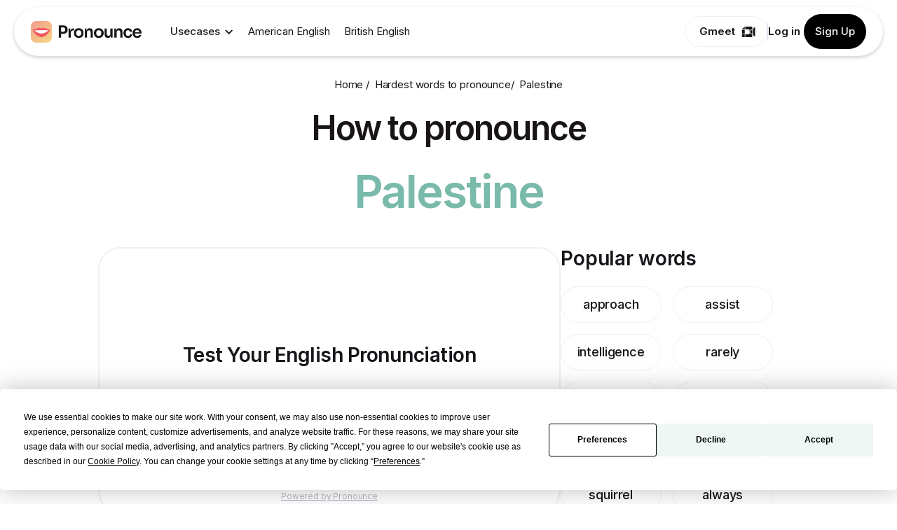

--- FILE ---
content_type: text/html
request_url: https://www.getpronounce.com/how-to-pronounce/palestine
body_size: 10872
content:
<!DOCTYPE html><!-- Last Published: Thu Oct 23 2025 19:15:53 GMT+0000 (Coordinated Universal Time) --><html data-wf-domain="www.getpronounce.com" data-wf-page="65ef7960b315b77809c12f6d" data-wf-site="62978b08056c54a3d308f189" lang="en" data-wf-collection="65ef7960b315b77809c12eb6" data-wf-item-slug="palestine"><head><meta charset="utf-8"/><title>How to pronounce &quot;Palestine&quot;</title><link rel="alternate" hrefLang="x-default" href="https://www.getpronounce.com/how-to-pronounce/palestine"/><link rel="alternate" hrefLang="en" href="https://www.getpronounce.com/how-to-pronounce/palestine"/><meta content="Check if you pronounce the word &quot;Palestine&quot; correctly with Pronounce AI." name="description"/><meta content="How to pronounce &quot;Palestine&quot;" property="og:title"/><meta content="Check if you pronounce the word &quot;Palestine&quot; correctly with Pronounce AI." property="og:description"/><meta content="" property="og:image"/><meta content="How to pronounce &quot;Palestine&quot;" property="twitter:title"/><meta content="Check if you pronounce the word &quot;Palestine&quot; correctly with Pronounce AI." property="twitter:description"/><meta content="" property="twitter:image"/><meta property="og:type" content="website"/><meta content="summary_large_image" name="twitter:card"/><meta content="width=device-width, initial-scale=1" name="viewport"/><meta content="z_s-1au0b-UrZ5aYfz0MLVqu8uedGiWdKjo9zlxHdhU" name="google-site-verification"/><link href="https://cdn.prod.website-files.com/62978b08056c54a3d308f189/css/pronounce.webflow.shared.56815d8a2.min.css" rel="stylesheet" type="text/css"/><link href="https://fonts.googleapis.com" rel="preconnect"/><link href="https://fonts.gstatic.com" rel="preconnect" crossorigin="anonymous"/><script src="https://ajax.googleapis.com/ajax/libs/webfont/1.6.26/webfont.js" type="text/javascript"></script><script type="text/javascript">WebFont.load({  google: {    families: ["Droid Serif:400,400italic,700,700italic","Inter:100,200,300,regular,500,600,700,800,900","Hedvig Letters Serif:regular"]  }});</script><script type="text/javascript">!function(o,c){var n=c.documentElement,t=" w-mod-";n.className+=t+"js",("ontouchstart"in o||o.DocumentTouch&&c instanceof DocumentTouch)&&(n.className+=t+"touch")}(window,document);</script><link href="https://cdn.prod.website-files.com/62978b08056c54a3d308f189/67c7580ce4557438e4a86a61_Pronounce%20Favicon%2032x32.png" rel="shortcut icon" type="image/x-icon"/><link href="https://cdn.prod.website-files.com/62978b08056c54a3d308f189/67c758435a73b9651b273714_Pronounce%20Favicon%20256x256.png" rel="apple-touch-icon"/><link href="https://www.getpronounce.com/how-to-pronounce/palestine" rel="canonical"/><script async="" src="https://www.googletagmanager.com/gtag/js?id=G-DFB82FBH65"></script><script type="text/javascript">window.dataLayer = window.dataLayer || [];function gtag(){dataLayer.push(arguments);}gtag('set', 'developer_id.dZGVlNj', true);gtag('js', new Date());gtag('config', 'G-DFB82FBH65');</script><script type="text/javascript">!function(f,b,e,v,n,t,s){if(f.fbq)return;n=f.fbq=function(){n.callMethod?n.callMethod.apply(n,arguments):n.queue.push(arguments)};if(!f._fbq)f._fbq=n;n.push=n;n.loaded=!0;n.version='2.0';n.agent='plwebflow';n.queue=[];t=b.createElement(e);t.async=!0;t.src=v;s=b.getElementsByTagName(e)[0];s.parentNode.insertBefore(t,s)}(window,document,'script','https://connect.facebook.net/en_US/fbevents.js');fbq('init', '330100505982937');fbq('track', 'PageView');</script><script src="https://www.dwin1.com/86915.js" type="text/javascript" defer="defer"></script>

<!-- Google tag (gtag.js) -->
<script async src="https://www.googletagmanager.com/gtag/js?id=AW-10939618429"></script>
<script>
  window.dataLayer = window.dataLayer || [];
  function gtag(){dataLayer.push(arguments);}
  gtag('js', new Date());

  gtag('config', 'AW-10939618429');
</script>

<script
  type="text/javascript"
  src="https://app.termly.io/resource-blocker/ed9fc7d7-057d-469b-b592-5ee1ac955154?autoBlock=off"
></script><script type="application/ld+json">
{
  "@context": "https://schema.org",
  "@type": "FAQPage",
  "mainEntity": [
    {
      "@type": "Question",
      "name": "How do you say Palestine correctly?",
      "acceptedAnswer": {
        "@type": "Answer",
        "text": "To pronounce Palestine correctly, break it down into three syllables: PAL-es-tine. You can listen to native speakers for guidance or use Pronounce AI to compare your speech. Repetition and recording yourself with getpronounce.com will help refine your pronunciation over time."
      }
    },
    {
      "@type": "Question",
      "name": "What are some synonyms for Palestine?",
      "acceptedAnswer": {
        "@type": "Answer",
        "text": "Some synonyms for Palestine include the Holy Land, the Palestinian territories, and the region of Canaan (historically). The choice of term depends on historical context or the specific focus of your conversation."
      }
    },
    {
      "@type": "Question",
      "name": "Are there alternative pronunciations of Palestine?",
      "acceptedAnswer": {
        "@type": "Answer",
        "text": "Yes, Palestine can be pronounced differently across regions and dialects. In American English, it might sound like PAL-uh-styne, whereas in British English, you may hear PAL-uh-steen. Listening to various speakers can help you recognize these variations."
      }
    }
  ]
}<script type="text/javascript">window.__WEBFLOW_CURRENCY_SETTINGS = {"currencyCode":"USD","symbol":"$","decimal":".","fractionDigits":2,"group":",","template":"{{wf {\"path\":\"symbol\",\"type\":\"PlainText\"} }} {{wf {\"path\":\"amount\",\"type\":\"CommercePrice\"} }} {{wf {\"path\":\"currencyCode\",\"type\":\"PlainText\"} }}","hideDecimalForWholeNumbers":false};</script></head><body><div class="page-wrapper"><div data-animation="default" data-collapse="medium" data-duration="400" data-easing="ease" data-easing2="ease" data-no-scroll="1" role="banner" class="navbar w-nav"><div class="div-block-69"><div class="div-block-70"><a href="/" class="link-block-10 w-inline-block"><img src="https://cdn.prod.website-files.com/62978b08056c54a3d308f189/67c754387e414781324fcb0d_Pronounce%20Logo%202x.png" loading="lazy" sizes="(max-width: 557px) 100vw, 557px" srcset="https://cdn.prod.website-files.com/62978b08056c54a3d308f189/67c754387e414781324fcb0d_Pronounce%20Logo%202x-p-500.png 500w, https://cdn.prod.website-files.com/62978b08056c54a3d308f189/67c754387e414781324fcb0d_Pronounce%20Logo%202x.png 557w" alt="Pronounce AI Logo" class="image-18"/></a><div data-hover="false" data-delay="0" class="dropdown-3 w-dropdown"><div class="w-dropdown-toggle"><div class="w-icon-dropdown-toggle"></div><div>Usecases</div></div><nav class="dropdown-list-2 w-dropdown-list"><div class="dropdown-pd pd-48px"><div class="w-layout-grid grid-2-columns dropdown-grid"><div><div class="w-layout-grid grid-1-column gap-row-32px"><a href="/professionals-executives" class="flex-horizontal dropdown-link-wrapper w-inline-block"><img src="https://cdn.prod.website-files.com/62978b08056c54a3d308f189/659f007f804efb74a1770857_Group%20313133792%20(1).webp" alt="" class="square-icon dropdown-icon"/><div class="div-block-76"><div class="text-200 bold color-neutral-800 mg-bottom-8px">Professionals &amp; Executives</div><p class="mg-bottom-0">Receive instant feedback and multiple drills to master speaking</p></div></a><a href="/educators-online-tutors" class="flex-horizontal dropdown-link-wrapper w-inline-block"><img src="https://cdn.prod.website-files.com/62978b08056c54a3d308f189/658c50df31b46a0415ca2cae_Group.webp" alt="people icon" class="square-icon dropdown-icon"/><div class="div-block-76"><div class="text-200 bold color-neutral-800 mg-bottom-8px">Educators &amp; Online Tutors</div><p class="mg-bottom-0">Understand each client&#x27;s specific daily communication challenges</p></div></a><a href="/leadership" class="flex-horizontal dropdown-link-wrapper w-inline-block"><img src="https://cdn.prod.website-files.com/62978b08056c54a3d308f189/658c501a157481a90650ddb2_2.svg" alt="2-way conversation icon" class="square-icon dropdown-icon"/><div class="div-block-76"><div class="text-200 bold color-neutral-800 mg-bottom-8px">Leadership</div><p class="mg-bottom-0">Keep yourself and your teams closely connected</p></div></a></div></div><div class="div-block-136"><div class="w-layout-grid grid-1-column gap-row-32px"><a href="/ai-powered-speech-feedback" class="flex-horizontal dropdown-link-wrapper w-inline-block"><img src="https://cdn.prod.website-files.com/62978b08056c54a3d308f189/659f007f804efb74a1770857_Group%20313133792%20(1).webp" alt="" class="square-icon dropdown-icon"/><div class="div-block-76"><div class="text-200 bold color-neutral-800 mg-bottom-8px">AI Powered Speech Feedback</div><p class="mg-bottom-0">Receive instant feedback and multiple drills using conversational intelligence</p></div></a><a href="/english-speaking-partner" class="flex-horizontal dropdown-link-wrapper w-inline-block"><img src="https://cdn.prod.website-files.com/62978b08056c54a3d308f189/658c50df31b46a0415ca2cae_Group.webp" alt="people icon" class="square-icon dropdown-icon"/><div class="div-block-76"><div class="text-200 bold color-neutral-800 mg-bottom-8px">English Speaking Partner</div><p class="mg-bottom-0">Build a coherent and comprehensive conversation on any topic with AI</p></div></a><a href="/confident-communication" class="flex-horizontal dropdown-link-wrapper w-inline-block"><img src="https://cdn.prod.website-files.com/62978b08056c54a3d308f189/658c501a157481a90650ddb2_2.svg" alt="2-way conversation icon" class="square-icon dropdown-icon"/><div class="div-block-76"><div class="text-200 bold color-neutral-800 mg-bottom-8px">Confident Communication</div><p class="mg-bottom-0">Learn better ways to express your thoughts and ideas</p></div></a></div></div><div><div class="w-layout-grid grid-1-column gap-row-32px"><a href="/language-learners" class="flex-horizontal dropdown-link-wrapper w-inline-block"><img src="https://cdn.prod.website-files.com/62978b08056c54a3d308f189/658c50ff352ec288381eff97_3.svg" alt="a magic click
" class="square-icon dropdown-icon"/><div><div class="text-200 bold color-neutral-800 mg-bottom-8px">Language Learners</div><p class="mg-bottom-0">Learn smarter with feedback on grammar and pronunciation</p></div></a><a href="/creators-journalists" class="flex-horizontal dropdown-link-wrapper w-inline-block"><img src="https://cdn.prod.website-files.com/62978b08056c54a3d308f189/658c511deb231c5e673aad03_4.svg" alt="a bookmark" class="square-icon dropdown-icon"/><div><div class="text-200 bold color-neutral-800 mg-bottom-8px">Creators &amp; Journalists</div><p class="mg-bottom-0">Ensure your speech is clear and sound</p></div></a><a href="/speech-therapy-research" class="flex-horizontal dropdown-link-wrapper w-inline-block"><img src="https://cdn.prod.website-files.com/62978b08056c54a3d308f189/658c51496113dae068dd7c99_5.svg" alt="a heart" class="square-icon dropdown-icon"/><div class="div-block-78"><div class="text-200 bold color-neutral-800 mg-bottom-8px">Speech Therapists &amp; Researchers</div><p class="mg-bottom-0">Track the progress of therapy clients</p></div></a></div></div><div class="div-block-137"><div class="w-layout-grid grid-1-column gap-row-32px"><a href="#" class="flex-horizontal dropdown-link-wrapper w-inline-block"><img src="https://cdn.prod.website-files.com/62978b08056c54a3d308f189/658c50ff352ec288381eff97_3.svg" alt="a magic click
" class="square-icon dropdown-icon"/><div><div class="text-200 bold color-neutral-800 mg-bottom-8px">Pronunciation</div><p class="mg-bottom-0">Find and fix mispronunciations in any conversation</p></div></a><a href="#" class="flex-horizontal dropdown-link-wrapper w-inline-block"><img src="https://cdn.prod.website-files.com/62978b08056c54a3d308f189/658c511deb231c5e673aad03_4.svg" alt="a bookmark" class="square-icon dropdown-icon"/><div><div class="text-200 bold color-neutral-800 mg-bottom-8px">Vocabulary</div><p class="mg-bottom-0">Easily add words and phrases to practice</p></div></a><a href="#" class="flex-horizontal dropdown-link-wrapper w-inline-block"><img src="https://cdn.prod.website-files.com/62978b08056c54a3d308f189/658c51496113dae068dd7c99_5.svg" alt="a heart" class="square-icon dropdown-icon"/><div class="div-block-78"><div class="text-200 bold color-neutral-800 mg-bottom-8px">Record &amp; Get Feedback</div><div class="div-block-77"><img src="https://cdn.prod.website-files.com/62978b08056c54a3d308f189/658c518377289556c2c164cc_Group%20313133781.svg" loading="lazy" alt="Zoom logo" class="image-23"/><img src="https://cdn.prod.website-files.com/62978b08056c54a3d308f189/658c524546482d0685818709_Group%20313133782.svg" loading="lazy" alt="Gmeet logo"/><img src="https://cdn.prod.website-files.com/62978b08056c54a3d308f189/658c54ae48c2232a04ee63c3_Group%20313133783.webp" loading="lazy" alt="Skype logo" class="image-25"/></div></div></a></div></div></div></div></nav></div><a href="/american-english" class="link-block-7 hide-header-link w-inline-block"><div class="text-block-42">American English</div></a><a href="/british-english" class="link-block-7 w-inline-block"><div class="text-block-42">British English</div></a></div><div class="div-block-71"><div class="div-block-48 header"><div class="div-block-50"><a browser="Chrome" href="https://chromewebstore.google.com/detail/pronounce-speech-and-pron/fbjmlmabammiejnfkmgjhdcnjdahblaj" target="_blank" class="button-4 gmeet w-button">Gmeet</a><div browser="Chrome" system="Windows" class="div-block-72"></div><a system="Windows" href="https://apps.microsoft.com/detail/XPFCCCC2FLBKSB?hl=en-US&amp;gl=US" target="_blank" class="button-4 w-button">Windows</a><a href="https://app.getpronounce.com/login" class="link-block-34 w-inline-block"><div>Log in</div></a><a href="https://app.getpronounce.com/signup" class="button-6 w-button">Sign Up</a></div></div></div></div></div><div data-collapse="medium" data-animation="default" data-duration="400" data-easing="ease-out" data-easing2="ease-out" role="banner" class="navigation-mob w-nav"><div class="navigation-container-mob"><a href="/" class="w-nav-brand"><img src="https://cdn.prod.website-files.com/62978b08056c54a3d308f189/67c754387e414781324fcb0d_Pronounce%20Logo%202x.png" sizes="(max-width: 568px) 98vw, 557px" srcset="https://cdn.prod.website-files.com/62978b08056c54a3d308f189/67c754387e414781324fcb0d_Pronounce%20Logo%202x-p-500.png 500w, https://cdn.prod.website-files.com/62978b08056c54a3d308f189/67c754387e414781324fcb0d_Pronounce%20Logo%202x.png 557w" alt="Pronounce AI Logo" class="flowbase-logo"/></a><div class="div-block-79"><div class="menu-mob w-nav-button"><img src="https://cdn.prod.website-files.com/62978b08056c54a3d308f189/658c5969864614d79ea5e8a8_7.webp" loading="lazy" alt="a burger menu
" class="image-26"/></div></div><nav role="navigation" class="mobile-nav w-nav-menu"><div class="div-block-80"><div data-hover="false" data-delay="0" class="dropdown-2 w-dropdown"><div class="dropdown-toggle-2 w-dropdown-toggle"><div class="w-icon-dropdown-toggle"></div><div class="text-block-44">Usecases</div></div><nav class="dropdown-list-2 w-dropdown-list"><div class="dropdown-pd pd-48px"><div class="w-layout-grid grid-2-columns dropdown-grid"><div><div class="w-layout-grid grid-1-column gap-row-32px"><a href="/professionals-executives" class="flex-horizontal dropdown-link-wrapper w-inline-block"><img src="https://cdn.prod.website-files.com/62978b08056c54a3d308f189/659f007f804efb74a1770857_Group%20313133792%20(1).webp" alt="" class="square-icon dropdown-icon"/><div class="div-block-76"><div class="text-200 bold color-neutral-800 mg-bottom-8px">Professionals &amp; Executives</div><p class="mg-bottom-0">Receive instant feedback and multiple drills to master speaking</p></div></a><a href="/educators-online-tutors" class="flex-horizontal dropdown-link-wrapper w-inline-block"><img src="https://cdn.prod.website-files.com/62978b08056c54a3d308f189/658c50df31b46a0415ca2cae_Group.webp" alt="people icon" class="square-icon dropdown-icon"/><div class="div-block-76"><div class="text-200 bold color-neutral-800 mg-bottom-8px">Educators &amp; Online Tutors</div><p class="mg-bottom-0">Understand each client&#x27;s specific daily communication challenges</p></div></a><a href="/leadership" class="flex-horizontal dropdown-link-wrapper w-inline-block"><img src="https://cdn.prod.website-files.com/62978b08056c54a3d308f189/658c501a157481a90650ddb2_2.svg" alt="2-way conversation icon" class="square-icon dropdown-icon"/><div class="div-block-76"><div class="text-200 bold color-neutral-800 mg-bottom-8px">Leadership</div><p class="mg-bottom-0">Keep yourself and your teams closely connected</p></div></a></div></div><div><div class="w-layout-grid grid-1-column gap-row-32px"><a href="/language-learners" class="flex-horizontal dropdown-link-wrapper w-inline-block"><img src="https://cdn.prod.website-files.com/62978b08056c54a3d308f189/658c50ff352ec288381eff97_3.svg" alt="a magic click
" class="square-icon dropdown-icon"/><div><div class="text-200 bold color-neutral-800 mg-bottom-8px">Language Learners</div><p class="mg-bottom-0">Learn smarter with feedback on pronunciation and grammar</p></div></a><a href="/creators-journalists" class="flex-horizontal dropdown-link-wrapper w-inline-block"><img src="https://cdn.prod.website-files.com/62978b08056c54a3d308f189/658c511deb231c5e673aad03_4.svg" alt="a bookmark" class="square-icon dropdown-icon"/><div><div class="text-200 bold color-neutral-800 mg-bottom-8px">Creators &amp; Journalists</div><p class="mg-bottom-0">Ensure your speech is clear and sound</p></div></a><a href="/speech-therapy-research" class="flex-horizontal dropdown-link-wrapper w-inline-block"><img src="https://cdn.prod.website-files.com/62978b08056c54a3d308f189/658c51496113dae068dd7c99_5.svg" alt="a heart" class="square-icon dropdown-icon"/><div class="div-block-78"><div class="text-200 bold color-neutral-800 mg-bottom-8px">Speech Therapists &amp; Researchers</div><p class="mg-bottom-0">Track the progress of therapy clients</p><div class="div-block-77"><img src="https://cdn.prod.website-files.com/62978b08056c54a3d308f189/658c518377289556c2c164cc_Group%20313133781.svg" loading="lazy" alt="Zoom logo" class="image-23"/><img src="https://cdn.prod.website-files.com/62978b08056c54a3d308f189/658c524546482d0685818709_Group%20313133782.svg" loading="lazy" alt="Gmeet logo"/><img src="https://cdn.prod.website-files.com/62978b08056c54a3d308f189/658c54ae48c2232a04ee63c3_Group%20313133783.webp" loading="lazy" alt="Skype logo" class="image-25"/></div></div></a></div></div></div></div></nav></div><a href="/american-english" class="mobile-nav-link w-nav-link">American English</a><a href="/british-english" class="mobile-nav-link w-nav-link">British English</a><a href="/pronounce-pricing" class="mobile-nav-link w-nav-link">Free &amp; Premium Plans</a><a href="/affiliates" class="mobile-nav-link w-nav-link">Referral Program</a><a href="https://app.getpronounce.com/signup" class="mobile-nav-link w-nav-link">Sign Up</a><a href="https://app.getpronounce.com/login" class="mobile-nav-link w-nav-link">Log In</a></div></nav></div></div><div class="section hero"><div class="container-default w-container"><div class="div-block-86"><div class="div-block-114"><a href="/" class="link-block-26 thiner hide w-inline-block"><div class="text-block-80 thiner">Home /  </div></a><a href="/how-to-pronounce" class="link-block-26 thiner w-inline-block"><div class="text-block-80 thiner">Hardest words to pronounce</div><div class="text-block-80 thiner hidden">/  </div></a><a href="/how-to-pronounce/palestine" aria-current="page" class="link-block-26 thiner w-inline-block w--current"><div class="text-block-80 thiner">Palestine</div></a></div><h1 class="heading-14">How to pronounce</h1><h1 class="heading-26">Palestine</h1><div class="div-block-131"><div class="w-layout-vflex flex-block-6"><div class="html-embed-idioms w-embed w-iframe"><iframe
 src="https://app.getpronounce.com/embed-practice?sentence=Palestine is a region in the Middle East that has a long history of conflict and political tension."
 frameborder="0"
 allow="autoplay; camera; microphone; xr-spatial-tracking"
 width="100%"
>
</iframe></div><div class="video w-dyn-bind-empty w-video w-embed"></div><div class="how-to-rich-text w-richtext"><ul role="list"><li><strong>American Pronunciation:</strong> /ˈpæl.əˌstaɪn/<ul role="list"><li>Breakdown: PAL-uh-styn</li></ul></li><li><strong>British Pronunciation:</strong> /ˈpal.ɪˌstaɪn/<ul role="list"><li>Breakdown: PAL-i-styn</li></ul></li></ul><p>In both American and British English, the primary emphasis is on the first syllable. The difference mainly lies in the articulation of the second syllable, which is slightly more clipped in British English.<br/></p></div><img src="https://cdn.prod.website-files.com/plugins/Basic/assets/placeholder.60f9b1840c.svg" loading="lazy" alt="" class="w-dyn-bind-empty"/><div class="w-layout-hflex flex-block-7"><h2 class="heading-29">Definition of</h2><h2 class="heading-30">Palestine</h2></div><div class="how-to-rich-text w-richtext">The word Palestine is a noun that refers to a region in the Middle East with a complex history and controversial political status. It can also be used to describe the people and culture of this region.

Example uses:

- "Palestine is often referred to as the Holy Land due to its cultural and religious significance." (referring to the region)
- "The indigenous people of Palestine have faced displacement and conflict for generations." (referring to the people)
- "The conflict between Israel and Palestine has been ongoing for decades." (referring to the political entity or state)
- "She comes from a Palestinian background." (referring to culture or ethnicity)</div><div class="w-layout-hflex flex-block-8"><h2 class="heading-29">What does it mean</h2><h2 class="heading-30">Palestine</h2></div><p class="how-to-rich-text">The name &quot;Palestine&quot; originates from the word &quot;Philistia,&quot; the term used to describe the land of the Philistines, a people who settled in the coastal areas of the region around the 12th century BC. The name was later adopted by the Greeks, who called the area &quot;Palaistinē.&quot; The Romans adopted this name in a broader sense to include the regions of Judea and Galilee after they crushed the Bar Kokhba revolt in 135 AD, renaming the area Syria Palaestina as a punitive measure. Over the centuries, the name has been used in various forms to refer to different parts of this region.</p><div class="faq-section"><h2 class="heading-23">Frequently asked questions</h2><div class="div-block-116"><div class="div-block-118"><div class="div-block-117"><div class="text-block-82">How do you say Palestine correctly?</div></div><div class="text-block-83">To pronounce Palestine correctly, break it down into three syllables: PAL-es-tine. You can listen to native speakers for guidance or use Pronounce AI to compare your speech. Repetition and recording yourself with getpronounce.com will help refine your pronunciation over time.</div></div><div class="div-block-119"><div class="div-block-117"><div class="text-block-82">What are some synonyms for Palestine?</div></div><div class="text-block-83">Some synonyms for Palestine include the Holy Land, the Palestinian territories, and the region of Canaan (historically). The choice of term depends on historical context or the specific focus of your conversation.</div></div><div class="div-block-120"><div class="div-block-117"><div class="text-block-82">Are there alternative pronunciations of Palestine?</div></div><div class="text-block-83">Yes, Palestine can be pronounced differently across regions and dialects. In American English, it might sound like PAL-uh-styne, whereas in British English, you may hear PAL-uh-steen. Listening to various speakers can help you recognize these variations.</div></div></div></div></div><div class="div-block-133"><a href="https://app.getpronounce.com/signup?utm_source=how-to-pronounce&amp;utm_medium=website" class="link-block-30 w-inline-block"><img alt="Master English with Better Pronunciation" loading="lazy" sizes="(max-width: 767px) 100vw, (max-width: 991px) 728px, 800px" srcset="https://cdn.prod.website-files.com/62978b08056c54a3d308f189/66281535a3d0b0be4e7ecab4_Pronounce%20Master%20English-p-500.png 500w, https://cdn.prod.website-files.com/62978b08056c54a3d308f189/66281535a3d0b0be4e7ecab4_Pronounce%20Master%20English.png 800w" src="https://cdn.prod.website-files.com/62978b08056c54a3d308f189/66281535a3d0b0be4e7ecab4_Pronounce%20Master%20English.png" class="small-image-for-category"/></a><div><h1 class="heading-17 mob">Popular words</h1><h1 class="heading-17">Popular words</h1><div class="w-dyn-list"><div role="list" class="collection-list-8 w-dyn-items"><div id="w-node-_256895a9-3d5d-0b63-29ef-9386b6b2818c-09c12f6d" role="listitem" class="collection-item-7 w-dyn-item"><a href="/how-to-pronounce/approach" target="_blank" class="link-block-39 w-inline-block"><div class="div-block-135"><div>approach</div></div></a></div><div id="w-node-_256895a9-3d5d-0b63-29ef-9386b6b2818c-09c12f6d" role="listitem" class="collection-item-7 w-dyn-item"><a href="/how-to-pronounce/assist" target="_blank" class="link-block-39 w-inline-block"><div class="div-block-135"><div>assist</div></div></a></div><div id="w-node-_256895a9-3d5d-0b63-29ef-9386b6b2818c-09c12f6d" role="listitem" class="collection-item-7 w-dyn-item"><a href="/how-to-pronounce/intelligence" target="_blank" class="link-block-39 w-inline-block"><div class="div-block-135"><div>intelligence</div></div></a></div><div id="w-node-_256895a9-3d5d-0b63-29ef-9386b6b2818c-09c12f6d" role="listitem" class="collection-item-7 w-dyn-item"><a href="/how-to-pronounce/rarely" target="_blank" class="link-block-39 w-inline-block"><div class="div-block-135"><div>rarely</div></div></a></div><div id="w-node-_256895a9-3d5d-0b63-29ef-9386b6b2818c-09c12f6d" role="listitem" class="collection-item-7 w-dyn-item"><a href="/how-to-pronounce/offer" target="_blank" class="link-block-39 w-inline-block"><div class="div-block-135"><div>offer</div></div></a></div><div id="w-node-_256895a9-3d5d-0b63-29ef-9386b6b2818c-09c12f6d" role="listitem" class="collection-item-7 w-dyn-item"><a href="/how-to-pronounce/penne" target="_blank" class="link-block-39 w-inline-block"><div class="div-block-135"><div>penne</div></div></a></div><div id="w-node-_256895a9-3d5d-0b63-29ef-9386b6b2818c-09c12f6d" role="listitem" class="collection-item-7 w-dyn-item"><a href="/how-to-pronounce/louis-vuitton" target="_blank" class="link-block-39 w-inline-block"><div class="div-block-135"><div>louis vuitton</div></div></a></div><div id="w-node-_256895a9-3d5d-0b63-29ef-9386b6b2818c-09c12f6d" role="listitem" class="collection-item-7 w-dyn-item"><a href="/how-to-pronounce/fungi" target="_blank" class="link-block-39 w-inline-block"><div class="div-block-135"><div>fungi</div></div></a></div><div id="w-node-_256895a9-3d5d-0b63-29ef-9386b6b2818c-09c12f6d" role="listitem" class="collection-item-7 w-dyn-item"><a href="/how-to-pronounce/squirrel" target="_blank" class="link-block-39 w-inline-block"><div class="div-block-135"><div>squirrel</div></div></a></div><div id="w-node-_256895a9-3d5d-0b63-29ef-9386b6b2818c-09c12f6d" role="listitem" class="collection-item-7 w-dyn-item"><a href="/how-to-pronounce/always" target="_blank" class="link-block-39 w-inline-block"><div class="div-block-135"><div>always</div></div></a></div></div></div></div><a href="https://app.getpronounce.com/signup?utm_source=how-to-pronounce&amp;utm_medium=website" class="w-inline-block"><div class="div-block-132"><img src="https://cdn.prod.website-files.com/62978b08056c54a3d308f189/65e838589992c9bea6085d8e_Group%201000002996.png" loading="lazy" sizes="(max-width: 527px) 100vw, 527px" srcset="https://cdn.prod.website-files.com/62978b08056c54a3d308f189/65e838589992c9bea6085d8e_Group%201000002996-p-500.png 500w, https://cdn.prod.website-files.com/62978b08056c54a3d308f189/65e838589992c9bea6085d8e_Group%201000002996.png 527w" alt="English Speech Checker - Pronounce AI Sign Up" class="image-47"/><div class="text-block-96">English Speech Checker</div><div class="text-block-98">Want to nail your English pronunciation? <span>Pronounce AI</span> can assess your speech, offering feedback on pronunciation, grammar and phrasing. Perfect for professionals looking to master their English conversations.</div><div class="button-14"><div>Get Started</div></div></div></a></div></div></div></div></div><a href="https://apps.microsoft.com/detail/XPFCCCC2FLBKSB" target="_blank" class="link-block-37 w-inline-block"><section browser="Firefox,Edge,IE,Opera,Vivaldi" system="Windows" class="section spacers yellow windows"><div class="container-default w-container"><div class="div-block-134"><h1 class="heading-28">Auto-record your calls for instant<br/>feedback on communication</h1><img src="https://cdn.prod.website-files.com/62978b08056c54a3d308f189/65e83f859dcc3f2f7d2fd634_Group%201000002997.png" loading="lazy" sizes="100vw" srcset="https://cdn.prod.website-files.com/62978b08056c54a3d308f189/65e83f859dcc3f2f7d2fd634_Group%201000002997-p-500.png 500w, https://cdn.prod.website-files.com/62978b08056c54a3d308f189/65e83f859dcc3f2f7d2fd634_Group%201000002997-p-800.png 800w, https://cdn.prod.website-files.com/62978b08056c54a3d308f189/65e83f859dcc3f2f7d2fd634_Group%201000002997-p-1080.png 1080w, https://cdn.prod.website-files.com/62978b08056c54a3d308f189/65e83f859dcc3f2f7d2fd634_Group%201000002997.png 1572w" alt="Pronounce AI Windows App" class="image-48"/></div></div></section></a><a href="https://chromewebstore.google.com/detail/pronounce-speech-and-pron/fbjmlmabammiejnfkmgjhdcnjdahblaj?r=0" target="_blank" class="link-block-38 w-inline-block"><section browser="Chrome" class="section spacers yellow chrome"><div class="container-default w-container"><div class="div-block-134"><h1 class="heading-28">Know how to improve speaking<br/>after every Google Meet call</h1><img src="https://cdn.prod.website-files.com/62978b08056c54a3d308f189/65e841ed1447ffdcbe041cfd_Group%201000002998.png" loading="lazy" sizes="100vw" srcset="https://cdn.prod.website-files.com/62978b08056c54a3d308f189/65e841ed1447ffdcbe041cfd_Group%201000002998-p-500.png 500w, https://cdn.prod.website-files.com/62978b08056c54a3d308f189/65e841ed1447ffdcbe041cfd_Group%201000002998-p-800.png 800w, https://cdn.prod.website-files.com/62978b08056c54a3d308f189/65e841ed1447ffdcbe041cfd_Group%201000002998-p-1080.png 1080w, https://cdn.prod.website-files.com/62978b08056c54a3d308f189/65e841ed1447ffdcbe041cfd_Group%201000002998-p-1600.png 1600w, https://cdn.prod.website-files.com/62978b08056c54a3d308f189/65e841ed1447ffdcbe041cfd_Group%201000002998.png 1650w" alt="Pronounce AI Chrome Extension" class="image-48"/></div></div></section></a><section class="section spacers header"><div class="container-default footer-container w-container"><div class="gen-container-1"><div class="gen-wrap-1"><div class="gen-wrap-2"><div class="gen-wrap-6"><div class="gen-wrap-9"><div class="gen-text-1">Stay Connected</div></div><div class="gen-wrap-1-2"><a href="https://www.instagram.com/getpronouncehq/" target="_blank" class="w-inline-block"><img src="https://cdn.prod.website-files.com/62978b08056c54a3d308f189/658dbb0123ee3a3981398f51_Group%20313133785.webp" loading="lazy" alt="Instagtam logo" class="gen-icon-1"/></a><a href="https://www.linkedin.com/company/getpronounce" target="_blank" class="w-inline-block"><img src="https://cdn.prod.website-files.com/62978b08056c54a3d308f189/658dbb0123ee3a3981398f53_Frame%20313135719.webp" loading="lazy" alt="Linkedin logo" class="gen-icon-1"/></a><a href="https://twitter.com/PronounceHQ" target="_blank" class="w-inline-block"><img src="https://cdn.prod.website-files.com/62978b08056c54a3d308f189/658dbb0123ee3a3981398f55_Group%20313133786.webp" loading="lazy" alt="X logo" class="gen-icon-1"/></a><a href="https://www.facebook.com/getpronounceHQ" target="_blank" class="w-inline-block"><img src="https://cdn.prod.website-files.com/62978b08056c54a3d308f189/658dbb0123ee3a3981398f57_Group%20313133787.webp" loading="lazy" alt="a facebook logo" class="gen-icon-1"/></a></div></div><div class="gen-wrap-7"><div class="div-block-82"><div id="w-node-_0b2b3ce2-f9a4-1300-7f07-3d19053109ac-0531094b" class="gen-wrap-1-3"><h2 class="gen-heading-1">Products</h2><a href="/ai-powered-speech-feedback" class="gen-link-3">Instant AI speech feedback</a><a href="/english-speaking-partner" class="gen-link-3">English Speaking Partner</a><a href="https://chromewebstore.google.com/detail/pronounce-speech-and-pron/fbjmlmabammiejnfkmgjhdcnjdahblaj" class="gen-link-3">Speech Checker for Chrome</a><a href="https://apps.microsoft.com/detail/XPFCCCC2FLBKSB?hl=en-US&amp;gl=US" class="gen-link-3">Speech Checker for Windows</a><a href="https://www.getpronounce.com/blog/choosing-an-english-speaking-coach-pronounce-vs-italki" class="gen-link-3">Pronounce vs. italki</a><a href="https://www.getpronounce.com/blog/pronounce-vs-preply-a-detailed-comparison-for-non-native-english-speaking-professional" class="gen-link-3">Pronounce vs. Preply</a><a href="https://www.getpronounce.com/blog/comparing-pronounce-ai-rosetta-stone-and-pimsleur-which-language-learning-tool-is-right-for-you" class="gen-link-3">Pronounce vs. Rosetta Stone</a><a href="https://www.getpronounce.com/blog/comparing-pronounce-ai-rosetta-stone-and-pimsleur-which-language-learning-tool-is-right-for-you" class="gen-link-3">Pronounce vs. Pimsleur</a><a href="https://www.getpronounce.com/blog/pronounce-ai-vs-babbel-vs-duolingo-which-language-learning-tool-is-right-for-you" class="gen-link-3">Pronounce vs. Babbel</a><a href="https://www.getpronounce.com/blog/pronounce-ai-vs-babbel-vs-duolingo-which-language-learning-tool-is-right-for-you" class="gen-link-3">Pronounce vs. Duolingo</a><a href="https://www.getpronounce.com/blog/ai-chatbots-compared-chatgpt-claude-replika-and-pronounce-ai-for-better-communication" class="gen-link-3">Pronounce vs. ChatGPT</a><a href="https://www.getpronounce.com/blog/ai-chatbots-compared-chatgpt-claude-replika-and-pronounce-ai-for-better-communication" class="gen-link-3">Pronounce vs. Claude</a></div><div id="w-node-_0b2b3ce2-f9a4-1300-7f07-3d1905310961-0531094b" class="gen-wrap-1-3"><h2 class="gen-heading-1">Usecases</h2><a href="/professionals-executives" class="gen-link-3">Professionals &amp; Executives</a><a href="/leadership" class="gen-link-3">Leadership</a><a href="/language-learners" class="gen-link-3">Language Learners</a><a href="/educators-online-tutors" class="gen-link-3">Educators &amp; Online Tutors</a><a href="/speech-therapy-research" class="gen-link-3">Speech Therapy &amp; Research</a><a href="/creators-journalists" class="gen-link-3">Creators &amp; Journalists</a><a href="/run-your-business" class="gen-link-3">Business Owners</a><a href="/sales-career-growth" class="gen-link-3">Sales Career Growth</a><a href="/interview-communication" class="gen-link-3">Interview Communication</a><a href="/cambridge" class="gen-link-3">Cambridge speaking test</a><a href="/ielts" class="gen-link-3">IELTS speaking test</a><a href="/toefl" class="gen-link-3">TOEFL speaking test</a><a href="/pte-academic" class="gen-link-3">PTE Academic speaking test</a><a href="/oet" class="gen-link-3">OET speaking test</a></div><div id="w-node-_0b2b3ce2-f9a4-1300-7f07-3d190531098f-0531094b" class="gen-wrap-1-3"><h2 class="gen-heading-1">Resources</h2><a href="/idioms-examples" class="gen-link-3">Idioms Catalog</a><a href="/english-idioms" class="gen-link-3">Idioms Examples</a><a href="/english-conversation" class="gen-link-3">English Conversations</a><a href="/how-to-pronounce" class="gen-link-3">Hardest words to pronounce</a><a href="/pronounce-pricing" class="gen-link-3">Pricing</a><a href="/terms-of-service" class="gen-link-3">Terms &amp; Conditions</a><a href="/cookie-policy" class="gen-link-3">Cookie Policy</a><a href="/privacy" class="gen-link-3">Privacy Policy</a><a href="/dsar" class="gen-link-3">DSAR</a><a id="termly-display-preferences" href="#" class="gen-link-3 termly-display-preferences">Consent Preferences</a><a href="/affiliates" class="gen-link-3">Affiliate Program</a></div><div id="w-node-_0b2b3ce2-f9a4-1300-7f07-3d19053109e0-0531094b" class="gen-wrap-1-3"><h2 class="gen-heading-1">Articles</h2><div class="w-dyn-list"><div role="list" class="collection-list-3 w-dyn-items"><div role="listitem" class="w-dyn-item"><a href="/blog/how-ai-improves-spoken-english-the-research" class="gen-link-3">How AI Improves Spoken English: What the Research Shows</a></div><div role="listitem" class="w-dyn-item"><a href="/blog/say-the-right-words-a-quick-guide-to-empathy-in-the-office" class="gen-link-3">A Quick Guide to Empathy in the Office</a></div><div role="listitem" class="w-dyn-item"><a href="/blog/best-english-pronunciation-apps-2025" class="gen-link-3">Your Guide to Perfect English Pronunciation: The 10 Best Apps of 2025</a></div><div role="listitem" class="w-dyn-item"><a href="/blog/thanksgiving-messages-recipes-decorations-and-conversation-tips" class="gen-link-3">Thanksgiving Messages, Recipes, Decorations, and Conversation Tips</a></div><div role="listitem" class="w-dyn-item"><a href="/blog/where-can-i-check-my-pronunciation" class="gen-link-3">Where Can I Check My Pronunciation?</a></div><div role="listitem" class="w-dyn-item"><a href="/blog/how-can-non-native-speakers-improve-their-language-skills-for-podcasting" class="gen-link-3">How can non-native speakers improve their language skills for podcasting?</a></div><div role="listitem" class="w-dyn-item"><a href="/blog/paraphrasing-examples-for-better-communication" class="gen-link-3">Paraphrasing Examples for Better Communication</a></div><div role="listitem" class="w-dyn-item"><a href="/blog/why-speaking-is-an-essential-skill-in-2023" class="gen-link-3">Why speaking is an essential skill in 2024</a></div></div></div><a href="/blog" class="gen-link-3">All Articles</a></div></div></div></div><div class="gen-wrap-3"><div class="gen-wrap-4"><a href="#" class="gen-link-1">Made with ✨ around the 🌍 </a></div><div class="div-block-81"></div><div class="gen-wrap-5"><a href="#" class="gen-link-2">@ Pronounce Inc 2025</a></div></div></div></div></div></section><div data-w-id="44eed730-590a-3bf3-3d8b-5ac227792e18" class="banner pc"><div data-w-id="44eed730-590a-3bf3-3d8b-5ac227792e19" class="close-tab"><img src="https://cdn.prod.website-files.com/62978b08056c54a3d308f189/67604436a0de173621c8f621_Group%20(6).svg" loading="lazy" alt="Close icon" class="image-73"/></div><div class="banner-content"><div class="text-block-102">Meet the new Pronounce app!</div><div class="text-block-103">Now available for Android. <br/>Download it today!</div></div><a href="https://play.google.com/store/apps/details?id=com.getpronounce.app.twa&amp;utm_source=website&amp;utm_medium=banner&amp;utm_campaign=android-app" target="_blank" class="w-inline-block"><img src="https://cdn.prod.website-files.com/62978b08056c54a3d308f189/67604869257ee592843390eb_Group%202085663240%20(2).avif" loading="lazy" sizes="(max-width: 2536px) 100vw, 2536px" srcset="https://cdn.prod.website-files.com/62978b08056c54a3d308f189/67604869257ee592843390eb_Group%202085663240%20(2)-p-500.avif 500w, https://cdn.prod.website-files.com/62978b08056c54a3d308f189/67604869257ee592843390eb_Group%202085663240%20(2)-p-800.avif 800w, https://cdn.prod.website-files.com/62978b08056c54a3d308f189/67604869257ee592843390eb_Group%202085663240%20(2)-p-1080.avif 1080w, https://cdn.prod.website-files.com/62978b08056c54a3d308f189/67604869257ee592843390eb_Group%202085663240%20(2).avif 2536w" alt="" class="image-74"/></a></div><div system="Android" class="banner-mob-wraper"><div data-w-id="f1f601d0-7220-d652-85aa-dba8f1ed651d" style="opacity:0" class="banner mob"><div data-w-id="f1f601d0-7220-d652-85aa-dba8f1ed651e" class="close-tab"><img src="https://cdn.prod.website-files.com/62978b08056c54a3d308f189/67604436a0de173621c8f621_Group%20(6).svg" loading="lazy" alt="Close icon" class="image-73"/></div><div class="banner-content"><div class="text-block-102">Meet the new Pronounce app!</div><div class="text-block-103">Now available for Android. <br/>Download it today!</div></div><a href="https://play.google.com/store/apps/details?id=com.getpronounce.app.twa&amp;utm_source=website&amp;utm_medium=banner&amp;utm_campaign=android-app" target="_blank" class="w-inline-block"><img src="https://cdn.prod.website-files.com/62978b08056c54a3d308f189/67604fb41fd9dd1df5ab0633_Group%202085663242.png" loading="lazy" sizes="100vw" srcset="https://cdn.prod.website-files.com/62978b08056c54a3d308f189/67604fb41fd9dd1df5ab0633_Group%202085663242-p-500.png 500w, https://cdn.prod.website-files.com/62978b08056c54a3d308f189/67604fb41fd9dd1df5ab0633_Group%202085663242-p-800.png 800w, https://cdn.prod.website-files.com/62978b08056c54a3d308f189/67604fb41fd9dd1df5ab0633_Group%202085663242.png 1029w" alt="Android app button" class="image-74"/></a></div></div></div><script src="https://d3e54v103j8qbb.cloudfront.net/js/jquery-3.5.1.min.dc5e7f18c8.js?site=62978b08056c54a3d308f189" type="text/javascript" integrity="sha256-9/aliU8dGd2tb6OSsuzixeV4y/faTqgFtohetphbbj0=" crossorigin="anonymous"></script><script src="https://cdn.prod.website-files.com/62978b08056c54a3d308f189/js/webflow.schunk.1a807f015b216e46.js" type="text/javascript"></script><script src="https://cdn.prod.website-files.com/62978b08056c54a3d308f189/js/webflow.schunk.5aeea8fbcf191ebe.js" type="text/javascript"></script><script src="https://cdn.prod.website-files.com/62978b08056c54a3d308f189/js/webflow.9f10798d.e2d30f71765bd4ba.js" type="text/javascript"></script><script>
  let allLinks = document.querySelectorAll('a');
  for (let i = 0; i < allLinks.length; i++) {
		let link = allLinks[i].getAttribute('href');
    allLinks[i].setAttribute('href', link + window.location.search)
  }
</script>

<script type="text/javascript">
_linkedin_partner_id = "6105684";
window._linkedin_data_partner_ids = window._linkedin_data_partner_ids || [];
window._linkedin_data_partner_ids.push(_linkedin_partner_id);
</script><script type="text/javascript">
(function(l) {
if (!l){window.lintrk = function(a,b){window.lintrk.q.push([a,b])};
window.lintrk.q=[]}
var s = document.getElementsByTagName("script")[0];
var b = document.createElement("script");
b.type = "text/javascript";b.async = true;
b.src = "https://snap.licdn.com/li.lms-analytics/insight.min.js";
s.parentNode.insertBefore(b, s);})(window.lintrk);
</script>
<noscript>
<img height="1" width="1" style="display:none;" alt="" src="https://px.ads.linkedin.com/collect/?pid=6105684&fmt=gif" />
</noscript><script>
const userAgent = window.navigator.userAgent
const platform = window.navigator.platform
const browsers={
"Firefox":isFirefox,
"Edge":isEdge,
"Internet Explorer":isIE,
"Opera":isOpera,
"Vivalid":isVivaldi,
"Chrome":isChrome,
"Safari":isSafari
}

const systems={
"MacOS":isMakOs,
"iOS":isIOS,
"Windows":isWindows,
"Android":isAndroid,
"Linux":isLinux,
}


let systems1 =Object.keys(systems)
whichSystem()
function whichSystem() {
const currentSystem = systems1.find((item)=>systems[item]())
if(!currentSystem){
return
}

[...document.querySelectorAll("[system]")].forEach(item=>{
    const currentSystems= item.attributes.system.value.split(",")
    item.style.display=currentSystems.includes(currentSystem)?"block":"none"
})

}
function isMakOs(){
let macosPlatforms = ['Macintosh', 'MacIntel', 'MacPPC', 'Mac68K']
return macosPlatforms.indexOf(platform) !== -1
}

function isIOS(){
let iosPlatforms = ['iPhone', 'iPad', 'iPod']
return iosPlatforms.indexOf(platform) !== -1
}

function isWindows(){
let windowsPlatforms = ['Win32', 'Win64', 'Windows', 'WinCE']
return windowsPlatforms.indexOf(platform) !== -1
}

function isAndroid(){
return /Android/.test(userAgent)
}

function isLinux(){
return /Linux/.test(platform)
}


let browsers1 =Object.keys(browsers)
whichBrowser()
function whichBrowser() {
const currentBrowser = browsers1.find((item)=>browsers[item]())
if(!currentBrowser){
return
}

[...document.querySelectorAll("[browser]")].forEach(item=>{
    const curentBrowsers= item.attributes.browser.value.split(",")
    item.style.display=curentBrowsers.includes(currentBrowser)?"block":"none"
})

}

function agentHas(keyword) {
return navigator.userAgent.toLowerCase().search(keyword.toLowerCase()) > -1;
}

function isIE() {
return !!document.documentMode;
}

function isSafari() {
return (!!window.ApplePaySetupFeature || !!window.safari) && agentHas("Safari") && !agentHas("Chrome") && !agentHas("CriOS");
}

function isChrome() {
return agentHas("CriOS") || agentHas("Chrome") || !!window.chrome;
}

function isFirefox() {
return agentHas("Firefox") || agentHas("FxiOS") || agentHas("Focus");
}

function isEdge() {
return agentHas("Edg");
}

function isOpera() {
return agentHas("OPR");
}

function isVivaldi() {
return agentHas("Vivaldi");
}
</script></body></html>

--- FILE ---
content_type: text/html
request_url: https://app.getpronounce.com/embed-practice?sentence=Palestine%20is%20a%20region%20in%20the%20Middle%20East%20that%20has%20a%20long%20history%20of%20conflict%20and%20political%20tension.
body_size: 1479
content:
<!DOCTYPE html><html lang="en"><head><meta charSet="utf-8"/><title translate="no">Pronounce</title><meta name="viewport" content="initial-scale=1, width=device-width maximum-scale=1"/><meta name="next-head-count" content="3"/><link rel="apple-touch-icon" href="/images/apple-touch-icon.png"/><link rel="apple-touch-icon" sizes="152x152" href="/images/152x152.png"/><link rel="apple-touch-icon" sizes="167x167" href="/images/167x167.png"/><link rel="apple-touch-icon" sizes="180x180" href="/images/180x180.png"/><meta name="mobile-web-app-capable" content="yes"/><link href="/images/splash/2048x2732.png" sizes="2048x2732" rel="apple-touch-startup-image"/><link href="/images/splash/1668x2224.png" sizes="1668x2224" rel="apple-touch-startup-image"/><link href="/images/splash/1536x2048.png" sizes="1536x2048" rel="apple-touch-startup-image"/><link href="/images/splash/1125x2436.png" sizes="1125x2436" rel="apple-touch-startup-image"/><link href="/images/splash/1242x2208.png" sizes="1242x2208" rel="apple-touch-startup-image"/><link href="/images/splash/750x1334.png" sizes="750x1334" rel="apple-touch-startup-image"/><link href="/images/splash/750x1334.png" sizes="640x1136" rel="apple-touch-startup-image"/><meta property="og:title" content="Professional English Speech Checker | Pronounce AI"/><meta property="og:description" content="Words matter. Say it right."/><link rel="shortcut icon" href="/images/favicon.png"/><link rel="manifest" href="/manifest.json"/><meta name="theme-color" content="#000000"/><script src="https://www.dwin1.com/86915.js" type="text/javascript" defer=""></script><script async="" defer="" crossorigin="anonymous" src="https://connect.facebook.net/en_US/all.js"></script><link rel="preload" href="/_next/static/css/f75448b7b446f8c8.css" as="style"/><link rel="stylesheet" href="/_next/static/css/f75448b7b446f8c8.css" data-n-g=""/><noscript data-n-css=""></noscript><script defer="" nomodule="" src="/_next/static/chunks/polyfills-c67a75d1b6f99dc8.js"></script><script src="/_next/static/chunks/webpack-5bc3c02718d096b9.js" defer=""></script><script src="/_next/static/chunks/framework-4ed89e9640adfb9e.js" defer=""></script><script src="/_next/static/chunks/main-f68a27c48aac71db.js" defer=""></script><script src="/_next/static/chunks/pages/_app-069062e7b1afa645.js" defer=""></script><script src="/_next/static/chunks/8969-d4b8b1df33f1d8d8.js" defer=""></script><script src="/_next/static/chunks/8992-7fb50de403fa492e.js" defer=""></script><script src="/_next/static/chunks/5196-92d2c95fccc15c0f.js" defer=""></script><script src="/_next/static/chunks/7786-92cf2d3582d87573.js" defer=""></script><script src="/_next/static/chunks/9597-37e41560e9582c52.js" defer=""></script><script src="/_next/static/chunks/126-e0a341a9a7872e74.js" defer=""></script><script src="/_next/static/chunks/9733-cad69bbd8e189d31.js" defer=""></script><script src="/_next/static/chunks/6010-39bdd4aea9649734.js" defer=""></script><script src="/_next/static/chunks/7459-522c702a60749710.js" defer=""></script><script src="/_next/static/chunks/pages/embed-practice-ee346b4326bc0f76.js" defer=""></script><script src="/_next/static/Rt4_d3PYalKHxwJmnAfi3/_buildManifest.js" defer=""></script><script src="/_next/static/Rt4_d3PYalKHxwJmnAfi3/_ssgManifest.js" defer=""></script><style data-emotion="css-global 10o6lu0">html{-webkit-font-smoothing:antialiased;-moz-osx-font-smoothing:grayscale;box-sizing:border-box;-webkit-text-size-adjust:100%;}*,*::before,*::after{box-sizing:inherit;}strong,b{font-weight:700;}body{margin:0;color:rgba(58, 53, 65, 0.87);font-family:Inter,sans-serif,-apple-system,BlinkMacSystemFont,Roboto,Sora,PT Mono,sans-serif;font-weight:400;font-size:1rem;line-height:1.5;letter-spacing:0.15px;background-color:#EEF0F5;}@media print{body{background-color:#FFF;}}body::backdrop{background-color:#EEF0F5;}</style><style data-emotion="css-global olfnah">.ps__rail-y{z-index:1;right:0!important;left:auto!important;}.ps__rail-y:hover,.ps__rail-y:focus,.ps__rail-y.ps--clicking{background-color:#E4E5EB!important;}.ps__rail-y .ps__thumb-y{right:3px!important;left:auto!important;background-color:#C2C4D1!important;}.layout-vertical-nav .ps__rail-y .ps__thumb-y{width:4px;background-color:#C2C4D1!important;}.layout-vertical-nav .ps__rail-y:hover,.layout-vertical-nav .ps__rail-y:focus,.layout-vertical-nav .ps__rail-y.ps--clicking{background-color:transparent!important;}.layout-vertical-nav .ps__rail-y:hover .ps__thumb-y,.layout-vertical-nav .ps__rail-y:focus .ps__thumb-y,.layout-vertical-nav .ps__rail-y.ps--clicking .ps__thumb-y{width:6px;}#nprogress{pointer-events:none;}#nprogress .bar{left:0;top:0;height:3px;width:100%;z-index:2000;position:fixed;background-color:#16171B;}</style><style data-emotion="css 7kzc23">.css-7kzc23{overflow:hidden;background:#fff;display:-webkit-box;display:-webkit-flex;display:-ms-flexbox;display:flex;-webkit-align-items:center;-webkit-box-align:center;-ms-flex-align:center;align-items:center;-webkit-box-pack:center;-ms-flex-pack:center;-webkit-justify-content:center;justify-content:center;width:100%;height:100vh;}</style></head><body><div id="__next"><div class="MuiBox-root css-7kzc23"></div></div><script id="__NEXT_DATA__" type="application/json">{"props":{"pageProps":{}},"page":"/embed-practice","query":{},"buildId":"Rt4_d3PYalKHxwJmnAfi3","nextExport":true,"autoExport":true,"isFallback":false,"scriptLoader":[]}</script></body></html>

--- FILE ---
content_type: text/css
request_url: https://cdn.prod.website-files.com/62978b08056c54a3d308f189/css/pronounce.webflow.shared.56815d8a2.min.css
body_size: 61482
content:
html{-webkit-text-size-adjust:100%;-ms-text-size-adjust:100%;font-family:sans-serif}body{margin:0}article,aside,details,figcaption,figure,footer,header,hgroup,main,menu,nav,section,summary{display:block}audio,canvas,progress,video{vertical-align:baseline;display:inline-block}audio:not([controls]){height:0;display:none}[hidden],template{display:none}a{background-color:#0000}a:active,a:hover{outline:0}abbr[title]{border-bottom:1px dotted}b,strong{font-weight:700}dfn{font-style:italic}h1{margin:.67em 0;font-size:2em}mark{color:#000;background:#ff0}small{font-size:80%}sub,sup{vertical-align:baseline;font-size:75%;line-height:0;position:relative}sup{top:-.5em}sub{bottom:-.25em}img{border:0}svg:not(:root){overflow:hidden}hr{box-sizing:content-box;height:0}pre{overflow:auto}code,kbd,pre,samp{font-family:monospace;font-size:1em}button,input,optgroup,select,textarea{color:inherit;font:inherit;margin:0}button{overflow:visible}button,select{text-transform:none}button,html input[type=button],input[type=reset]{-webkit-appearance:button;cursor:pointer}button[disabled],html input[disabled]{cursor:default}button::-moz-focus-inner,input::-moz-focus-inner{border:0;padding:0}input{line-height:normal}input[type=checkbox],input[type=radio]{box-sizing:border-box;padding:0}input[type=number]::-webkit-inner-spin-button,input[type=number]::-webkit-outer-spin-button{height:auto}input[type=search]{-webkit-appearance:none}input[type=search]::-webkit-search-cancel-button,input[type=search]::-webkit-search-decoration{-webkit-appearance:none}legend{border:0;padding:0}textarea{overflow:auto}optgroup{font-weight:700}table{border-collapse:collapse;border-spacing:0}td,th{padding:0}@font-face{font-family:webflow-icons;src:url([data-uri])format("truetype");font-weight:400;font-style:normal}[class^=w-icon-],[class*=\ w-icon-]{speak:none;font-variant:normal;text-transform:none;-webkit-font-smoothing:antialiased;-moz-osx-font-smoothing:grayscale;font-style:normal;font-weight:400;line-height:1;font-family:webflow-icons!important}.w-icon-slider-right:before{content:""}.w-icon-slider-left:before{content:""}.w-icon-nav-menu:before{content:""}.w-icon-arrow-down:before,.w-icon-dropdown-toggle:before{content:""}.w-icon-file-upload-remove:before{content:""}.w-icon-file-upload-icon:before{content:""}*{box-sizing:border-box}html{height:100%}body{color:#333;background-color:#fff;min-height:100%;margin:0;font-family:Arial,sans-serif;font-size:14px;line-height:20px}img{vertical-align:middle;max-width:100%;display:inline-block}html.w-mod-touch *{background-attachment:scroll!important}.w-block{display:block}.w-inline-block{max-width:100%;display:inline-block}.w-clearfix:before,.w-clearfix:after{content:" ";grid-area:1/1/2/2;display:table}.w-clearfix:after{clear:both}.w-hidden{display:none}.w-button{color:#fff;line-height:inherit;cursor:pointer;background-color:#3898ec;border:0;border-radius:0;padding:9px 15px;text-decoration:none;display:inline-block}input.w-button{-webkit-appearance:button}html[data-w-dynpage] [data-w-cloak]{color:#0000!important}.w-code-block{margin:unset}pre.w-code-block code{all:inherit}.w-optimization{display:contents}.w-webflow-badge,.w-webflow-badge>img{box-sizing:unset;width:unset;height:unset;max-height:unset;max-width:unset;min-height:unset;min-width:unset;margin:unset;padding:unset;float:unset;clear:unset;border:unset;border-radius:unset;background:unset;background-image:unset;background-position:unset;background-size:unset;background-repeat:unset;background-origin:unset;background-clip:unset;background-attachment:unset;background-color:unset;box-shadow:unset;transform:unset;direction:unset;font-family:unset;font-weight:unset;color:unset;font-size:unset;line-height:unset;font-style:unset;font-variant:unset;text-align:unset;letter-spacing:unset;-webkit-text-decoration:unset;text-decoration:unset;text-indent:unset;text-transform:unset;list-style-type:unset;text-shadow:unset;vertical-align:unset;cursor:unset;white-space:unset;word-break:unset;word-spacing:unset;word-wrap:unset;transition:unset}.w-webflow-badge{white-space:nowrap;cursor:pointer;box-shadow:0 0 0 1px #0000001a,0 1px 3px #0000001a;visibility:visible!important;opacity:1!important;z-index:2147483647!important;color:#aaadb0!important;overflow:unset!important;background-color:#fff!important;border-radius:3px!important;width:auto!important;height:auto!important;margin:0!important;padding:6px!important;font-size:12px!important;line-height:14px!important;text-decoration:none!important;display:inline-block!important;position:fixed!important;inset:auto 12px 12px auto!important;transform:none!important}.w-webflow-badge>img{position:unset;visibility:unset!important;opacity:1!important;vertical-align:middle!important;display:inline-block!important}h1,h2,h3,h4,h5,h6{margin-bottom:10px;font-weight:700}h1{margin-top:20px;font-size:38px;line-height:44px}h2{margin-top:20px;font-size:32px;line-height:36px}h3{margin-top:20px;font-size:24px;line-height:30px}h4{margin-top:10px;font-size:18px;line-height:24px}h5{margin-top:10px;font-size:14px;line-height:20px}h6{margin-top:10px;font-size:12px;line-height:18px}p{margin-top:0;margin-bottom:10px}blockquote{border-left:5px solid #e2e2e2;margin:0 0 10px;padding:10px 20px;font-size:18px;line-height:22px}figure{margin:0 0 10px}ul,ol{margin-top:0;margin-bottom:10px;padding-left:40px}.w-list-unstyled{padding-left:0;list-style:none}.w-embed:before,.w-embed:after{content:" ";grid-area:1/1/2/2;display:table}.w-embed:after{clear:both}.w-video{width:100%;padding:0;position:relative}.w-video iframe,.w-video object,.w-video embed{border:none;width:100%;height:100%;position:absolute;top:0;left:0}fieldset{border:0;margin:0;padding:0}button,[type=button],[type=reset]{cursor:pointer;-webkit-appearance:button;border:0}.w-form{margin:0 0 15px}.w-form-done{text-align:center;background-color:#ddd;padding:20px;display:none}.w-form-fail{background-color:#ffdede;margin-top:10px;padding:10px;display:none}label{margin-bottom:5px;font-weight:700;display:block}.w-input,.w-select{color:#333;vertical-align:middle;background-color:#fff;border:1px solid #ccc;width:100%;height:38px;margin-bottom:10px;padding:8px 12px;font-size:14px;line-height:1.42857;display:block}.w-input::placeholder,.w-select::placeholder{color:#999}.w-input:focus,.w-select:focus{border-color:#3898ec;outline:0}.w-input[disabled],.w-select[disabled],.w-input[readonly],.w-select[readonly],fieldset[disabled] .w-input,fieldset[disabled] .w-select{cursor:not-allowed}.w-input[disabled]:not(.w-input-disabled),.w-select[disabled]:not(.w-input-disabled),.w-input[readonly],.w-select[readonly],fieldset[disabled]:not(.w-input-disabled) .w-input,fieldset[disabled]:not(.w-input-disabled) .w-select{background-color:#eee}textarea.w-input,textarea.w-select{height:auto}.w-select{background-color:#f3f3f3}.w-select[multiple]{height:auto}.w-form-label{cursor:pointer;margin-bottom:0;font-weight:400;display:inline-block}.w-radio{margin-bottom:5px;padding-left:20px;display:block}.w-radio:before,.w-radio:after{content:" ";grid-area:1/1/2/2;display:table}.w-radio:after{clear:both}.w-radio-input{float:left;margin:3px 0 0 -20px;line-height:normal}.w-file-upload{margin-bottom:10px;display:block}.w-file-upload-input{opacity:0;z-index:-100;width:.1px;height:.1px;position:absolute;overflow:hidden}.w-file-upload-default,.w-file-upload-uploading,.w-file-upload-success{color:#333;display:inline-block}.w-file-upload-error{margin-top:10px;display:block}.w-file-upload-default.w-hidden,.w-file-upload-uploading.w-hidden,.w-file-upload-error.w-hidden,.w-file-upload-success.w-hidden{display:none}.w-file-upload-uploading-btn{cursor:pointer;background-color:#fafafa;border:1px solid #ccc;margin:0;padding:8px 12px;font-size:14px;font-weight:400;display:flex}.w-file-upload-file{background-color:#fafafa;border:1px solid #ccc;flex-grow:1;justify-content:space-between;margin:0;padding:8px 9px 8px 11px;display:flex}.w-file-upload-file-name{font-size:14px;font-weight:400;display:block}.w-file-remove-link{cursor:pointer;width:auto;height:auto;margin-top:3px;margin-left:10px;padding:3px;display:block}.w-icon-file-upload-remove{margin:auto;font-size:10px}.w-file-upload-error-msg{color:#ea384c;padding:2px 0;display:inline-block}.w-file-upload-info{padding:0 12px;line-height:38px;display:inline-block}.w-file-upload-label{cursor:pointer;background-color:#fafafa;border:1px solid #ccc;margin:0;padding:8px 12px;font-size:14px;font-weight:400;display:inline-block}.w-icon-file-upload-icon,.w-icon-file-upload-uploading{width:20px;margin-right:8px;display:inline-block}.w-icon-file-upload-uploading{height:20px}.w-container{max-width:940px;margin-left:auto;margin-right:auto}.w-container:before,.w-container:after{content:" ";grid-area:1/1/2/2;display:table}.w-container:after{clear:both}.w-container .w-row{margin-left:-10px;margin-right:-10px}.w-row:before,.w-row:after{content:" ";grid-area:1/1/2/2;display:table}.w-row:after{clear:both}.w-row .w-row{margin-left:0;margin-right:0}.w-col{float:left;width:100%;min-height:1px;padding-left:10px;padding-right:10px;position:relative}.w-col .w-col{padding-left:0;padding-right:0}.w-col-1{width:8.33333%}.w-col-2{width:16.6667%}.w-col-3{width:25%}.w-col-4{width:33.3333%}.w-col-5{width:41.6667%}.w-col-6{width:50%}.w-col-7{width:58.3333%}.w-col-8{width:66.6667%}.w-col-9{width:75%}.w-col-10{width:83.3333%}.w-col-11{width:91.6667%}.w-col-12{width:100%}.w-hidden-main{display:none!important}@media screen and (max-width:991px){.w-container{max-width:728px}.w-hidden-main{display:inherit!important}.w-hidden-medium{display:none!important}.w-col-medium-1{width:8.33333%}.w-col-medium-2{width:16.6667%}.w-col-medium-3{width:25%}.w-col-medium-4{width:33.3333%}.w-col-medium-5{width:41.6667%}.w-col-medium-6{width:50%}.w-col-medium-7{width:58.3333%}.w-col-medium-8{width:66.6667%}.w-col-medium-9{width:75%}.w-col-medium-10{width:83.3333%}.w-col-medium-11{width:91.6667%}.w-col-medium-12{width:100%}.w-col-stack{width:100%;left:auto;right:auto}}@media screen and (max-width:767px){.w-hidden-main,.w-hidden-medium{display:inherit!important}.w-hidden-small{display:none!important}.w-row,.w-container .w-row{margin-left:0;margin-right:0}.w-col{width:100%;left:auto;right:auto}.w-col-small-1{width:8.33333%}.w-col-small-2{width:16.6667%}.w-col-small-3{width:25%}.w-col-small-4{width:33.3333%}.w-col-small-5{width:41.6667%}.w-col-small-6{width:50%}.w-col-small-7{width:58.3333%}.w-col-small-8{width:66.6667%}.w-col-small-9{width:75%}.w-col-small-10{width:83.3333%}.w-col-small-11{width:91.6667%}.w-col-small-12{width:100%}}@media screen and (max-width:479px){.w-container{max-width:none}.w-hidden-main,.w-hidden-medium,.w-hidden-small{display:inherit!important}.w-hidden-tiny{display:none!important}.w-col{width:100%}.w-col-tiny-1{width:8.33333%}.w-col-tiny-2{width:16.6667%}.w-col-tiny-3{width:25%}.w-col-tiny-4{width:33.3333%}.w-col-tiny-5{width:41.6667%}.w-col-tiny-6{width:50%}.w-col-tiny-7{width:58.3333%}.w-col-tiny-8{width:66.6667%}.w-col-tiny-9{width:75%}.w-col-tiny-10{width:83.3333%}.w-col-tiny-11{width:91.6667%}.w-col-tiny-12{width:100%}}.w-widget{position:relative}.w-widget-map{width:100%;height:400px}.w-widget-map label{width:auto;display:inline}.w-widget-map img{max-width:inherit}.w-widget-map .gm-style-iw{text-align:center}.w-widget-map .gm-style-iw>button{display:none!important}.w-widget-twitter{overflow:hidden}.w-widget-twitter-count-shim{vertical-align:top;text-align:center;background:#fff;border:1px solid #758696;border-radius:3px;width:28px;height:20px;display:inline-block;position:relative}.w-widget-twitter-count-shim *{pointer-events:none;-webkit-user-select:none;user-select:none}.w-widget-twitter-count-shim .w-widget-twitter-count-inner{text-align:center;color:#999;font-family:serif;font-size:15px;line-height:12px;position:relative}.w-widget-twitter-count-shim .w-widget-twitter-count-clear{display:block;position:relative}.w-widget-twitter-count-shim.w--large{width:36px;height:28px}.w-widget-twitter-count-shim.w--large .w-widget-twitter-count-inner{font-size:18px;line-height:18px}.w-widget-twitter-count-shim:not(.w--vertical){margin-left:5px;margin-right:8px}.w-widget-twitter-count-shim:not(.w--vertical).w--large{margin-left:6px}.w-widget-twitter-count-shim:not(.w--vertical):before,.w-widget-twitter-count-shim:not(.w--vertical):after{content:" ";pointer-events:none;border:solid #0000;width:0;height:0;position:absolute;top:50%;left:0}.w-widget-twitter-count-shim:not(.w--vertical):before{border-width:4px;border-color:#75869600 #5d6c7b #75869600 #75869600;margin-top:-4px;margin-left:-9px}.w-widget-twitter-count-shim:not(.w--vertical).w--large:before{border-width:5px;margin-top:-5px;margin-left:-10px}.w-widget-twitter-count-shim:not(.w--vertical):after{border-width:4px;border-color:#fff0 #fff #fff0 #fff0;margin-top:-4px;margin-left:-8px}.w-widget-twitter-count-shim:not(.w--vertical).w--large:after{border-width:5px;margin-top:-5px;margin-left:-9px}.w-widget-twitter-count-shim.w--vertical{width:61px;height:33px;margin-bottom:8px}.w-widget-twitter-count-shim.w--vertical:before,.w-widget-twitter-count-shim.w--vertical:after{content:" ";pointer-events:none;border:solid #0000;width:0;height:0;position:absolute;top:100%;left:50%}.w-widget-twitter-count-shim.w--vertical:before{border-width:5px;border-color:#5d6c7b #75869600 #75869600;margin-left:-5px}.w-widget-twitter-count-shim.w--vertical:after{border-width:4px;border-color:#fff #fff0 #fff0;margin-left:-4px}.w-widget-twitter-count-shim.w--vertical .w-widget-twitter-count-inner{font-size:18px;line-height:22px}.w-widget-twitter-count-shim.w--vertical.w--large{width:76px}.w-background-video{color:#fff;height:500px;position:relative;overflow:hidden}.w-background-video>video{object-fit:cover;z-index:-100;background-position:50%;background-size:cover;width:100%;height:100%;margin:auto;position:absolute;inset:-100%}.w-background-video>video::-webkit-media-controls-start-playback-button{-webkit-appearance:none;display:none!important}.w-background-video--control{background-color:#0000;padding:0;position:absolute;bottom:1em;right:1em}.w-background-video--control>[hidden]{display:none!important}.w-slider{text-align:center;clear:both;-webkit-tap-highlight-color:#0000;tap-highlight-color:#0000;background:#ddd;height:300px;position:relative}.w-slider-mask{z-index:1;white-space:nowrap;height:100%;display:block;position:relative;left:0;right:0;overflow:hidden}.w-slide{vertical-align:top;white-space:normal;text-align:left;width:100%;height:100%;display:inline-block;position:relative}.w-slider-nav{z-index:2;text-align:center;-webkit-tap-highlight-color:#0000;tap-highlight-color:#0000;height:40px;margin:auto;padding-top:10px;position:absolute;inset:auto 0 0}.w-slider-nav.w-round>div{border-radius:100%}.w-slider-nav.w-num>div{font-size:inherit;line-height:inherit;width:auto;height:auto;padding:.2em .5em}.w-slider-nav.w-shadow>div{box-shadow:0 0 3px #3336}.w-slider-nav-invert{color:#fff}.w-slider-nav-invert>div{background-color:#2226}.w-slider-nav-invert>div.w-active{background-color:#222}.w-slider-dot{cursor:pointer;background-color:#fff6;width:1em;height:1em;margin:0 3px .5em;transition:background-color .1s,color .1s;display:inline-block;position:relative}.w-slider-dot.w-active{background-color:#fff}.w-slider-dot:focus{outline:none;box-shadow:0 0 0 2px #fff}.w-slider-dot:focus.w-active{box-shadow:none}.w-slider-arrow-left,.w-slider-arrow-right{cursor:pointer;color:#fff;-webkit-tap-highlight-color:#0000;tap-highlight-color:#0000;-webkit-user-select:none;user-select:none;width:80px;margin:auto;font-size:40px;position:absolute;inset:0;overflow:hidden}.w-slider-arrow-left [class^=w-icon-],.w-slider-arrow-right [class^=w-icon-],.w-slider-arrow-left [class*=\ w-icon-],.w-slider-arrow-right [class*=\ w-icon-]{position:absolute}.w-slider-arrow-left:focus,.w-slider-arrow-right:focus{outline:0}.w-slider-arrow-left{z-index:3;right:auto}.w-slider-arrow-right{z-index:4;left:auto}.w-icon-slider-left,.w-icon-slider-right{width:1em;height:1em;margin:auto;inset:0}.w-slider-aria-label{clip:rect(0 0 0 0);border:0;width:1px;height:1px;margin:-1px;padding:0;position:absolute;overflow:hidden}.w-slider-force-show{display:block!important}.w-dropdown{text-align:left;z-index:900;margin-left:auto;margin-right:auto;display:inline-block;position:relative}.w-dropdown-btn,.w-dropdown-toggle,.w-dropdown-link{vertical-align:top;color:#222;text-align:left;white-space:nowrap;margin-left:auto;margin-right:auto;padding:20px;text-decoration:none;position:relative}.w-dropdown-toggle{-webkit-user-select:none;user-select:none;cursor:pointer;padding-right:40px;display:inline-block}.w-dropdown-toggle:focus{outline:0}.w-icon-dropdown-toggle{width:1em;height:1em;margin:auto 20px auto auto;position:absolute;top:0;bottom:0;right:0}.w-dropdown-list{background:#ddd;min-width:100%;display:none;position:absolute}.w-dropdown-list.w--open{display:block}.w-dropdown-link{color:#222;padding:10px 20px;display:block}.w-dropdown-link.w--current{color:#0082f3}.w-dropdown-link:focus{outline:0}@media screen and (max-width:767px){.w-nav-brand{padding-left:10px}}.w-lightbox-backdrop{cursor:auto;letter-spacing:normal;text-indent:0;text-shadow:none;text-transform:none;visibility:visible;white-space:normal;word-break:normal;word-spacing:normal;word-wrap:normal;color:#fff;text-align:center;z-index:2000;opacity:0;-webkit-user-select:none;-moz-user-select:none;-webkit-tap-highlight-color:transparent;background:#000000e6;outline:0;font-family:Helvetica Neue,Helvetica,Ubuntu,Segoe UI,Verdana,sans-serif;font-size:17px;font-style:normal;font-weight:300;line-height:1.2;list-style:disc;position:fixed;inset:0;-webkit-transform:translate(0)}.w-lightbox-backdrop,.w-lightbox-container{-webkit-overflow-scrolling:touch;height:100%;overflow:auto}.w-lightbox-content{height:100vh;position:relative;overflow:hidden}.w-lightbox-view{opacity:0;width:100vw;height:100vh;position:absolute}.w-lightbox-view:before{content:"";height:100vh}.w-lightbox-group,.w-lightbox-group .w-lightbox-view,.w-lightbox-group .w-lightbox-view:before{height:86vh}.w-lightbox-frame,.w-lightbox-view:before{vertical-align:middle;display:inline-block}.w-lightbox-figure{margin:0;position:relative}.w-lightbox-group .w-lightbox-figure{cursor:pointer}.w-lightbox-img{width:auto;max-width:none;height:auto}.w-lightbox-image{float:none;max-width:100vw;max-height:100vh;display:block}.w-lightbox-group .w-lightbox-image{max-height:86vh}.w-lightbox-caption{text-align:left;text-overflow:ellipsis;white-space:nowrap;background:#0006;padding:.5em 1em;position:absolute;bottom:0;left:0;right:0;overflow:hidden}.w-lightbox-embed{width:100%;height:100%;position:absolute;inset:0}.w-lightbox-control{cursor:pointer;background-position:50%;background-repeat:no-repeat;background-size:24px;width:4em;transition:all .3s;position:absolute;top:0}.w-lightbox-left{background-image:url([data-uri]);display:none;bottom:0;left:0}.w-lightbox-right{background-image:url([data-uri]);display:none;bottom:0;right:0}.w-lightbox-close{background-image:url([data-uri]);background-size:18px;height:2.6em;right:0}.w-lightbox-strip{white-space:nowrap;padding:0 1vh;line-height:0;position:absolute;bottom:0;left:0;right:0;overflow:auto hidden}.w-lightbox-item{box-sizing:content-box;cursor:pointer;width:10vh;padding:2vh 1vh;display:inline-block;-webkit-transform:translate(0,0)}.w-lightbox-active{opacity:.3}.w-lightbox-thumbnail{background:#222;height:10vh;position:relative;overflow:hidden}.w-lightbox-thumbnail-image{position:absolute;top:0;left:0}.w-lightbox-thumbnail .w-lightbox-tall{width:100%;top:50%;transform:translateY(-50%)}.w-lightbox-thumbnail .w-lightbox-wide{height:100%;left:50%;transform:translate(-50%)}.w-lightbox-spinner{box-sizing:border-box;border:5px solid #0006;border-radius:50%;width:40px;height:40px;margin-top:-20px;margin-left:-20px;animation:.8s linear infinite spin;position:absolute;top:50%;left:50%}.w-lightbox-spinner:after{content:"";border:3px solid #0000;border-bottom-color:#fff;border-radius:50%;position:absolute;inset:-4px}.w-lightbox-hide{display:none}.w-lightbox-noscroll{overflow:hidden}@media (min-width:768px){.w-lightbox-content{height:96vh;margin-top:2vh}.w-lightbox-view,.w-lightbox-view:before{height:96vh}.w-lightbox-group,.w-lightbox-group .w-lightbox-view,.w-lightbox-group .w-lightbox-view:before{height:84vh}.w-lightbox-image{max-width:96vw;max-height:96vh}.w-lightbox-group .w-lightbox-image{max-width:82.3vw;max-height:84vh}.w-lightbox-left,.w-lightbox-right{opacity:.5;display:block}.w-lightbox-close{opacity:.8}.w-lightbox-control:hover{opacity:1}}.w-lightbox-inactive,.w-lightbox-inactive:hover{opacity:0}.w-richtext:before,.w-richtext:after{content:" ";grid-area:1/1/2/2;display:table}.w-richtext:after{clear:both}.w-richtext[contenteditable=true]:before,.w-richtext[contenteditable=true]:after{white-space:initial}.w-richtext ol,.w-richtext ul{overflow:hidden}.w-richtext .w-richtext-figure-selected.w-richtext-figure-type-video div:after,.w-richtext .w-richtext-figure-selected[data-rt-type=video] div:after,.w-richtext .w-richtext-figure-selected.w-richtext-figure-type-image div,.w-richtext .w-richtext-figure-selected[data-rt-type=image] div{outline:2px solid #2895f7}.w-richtext figure.w-richtext-figure-type-video>div:after,.w-richtext figure[data-rt-type=video]>div:after{content:"";display:none;position:absolute;inset:0}.w-richtext figure{max-width:60%;position:relative}.w-richtext figure>div:before{cursor:default!important}.w-richtext figure img{width:100%}.w-richtext figure figcaption.w-richtext-figcaption-placeholder{opacity:.6}.w-richtext figure div{color:#0000;font-size:0}.w-richtext figure.w-richtext-figure-type-image,.w-richtext figure[data-rt-type=image]{display:table}.w-richtext figure.w-richtext-figure-type-image>div,.w-richtext figure[data-rt-type=image]>div{display:inline-block}.w-richtext figure.w-richtext-figure-type-image>figcaption,.w-richtext figure[data-rt-type=image]>figcaption{caption-side:bottom;display:table-caption}.w-richtext figure.w-richtext-figure-type-video,.w-richtext figure[data-rt-type=video]{width:60%;height:0}.w-richtext figure.w-richtext-figure-type-video iframe,.w-richtext figure[data-rt-type=video] iframe{width:100%;height:100%;position:absolute;top:0;left:0}.w-richtext figure.w-richtext-figure-type-video>div,.w-richtext figure[data-rt-type=video]>div{width:100%}.w-richtext figure.w-richtext-align-center{clear:both;margin-left:auto;margin-right:auto}.w-richtext figure.w-richtext-align-center.w-richtext-figure-type-image>div,.w-richtext figure.w-richtext-align-center[data-rt-type=image]>div{max-width:100%}.w-richtext figure.w-richtext-align-normal{clear:both}.w-richtext figure.w-richtext-align-fullwidth{text-align:center;clear:both;width:100%;max-width:100%;margin-left:auto;margin-right:auto;display:block}.w-richtext figure.w-richtext-align-fullwidth>div{padding-bottom:inherit;display:inline-block}.w-richtext figure.w-richtext-align-fullwidth>figcaption{display:block}.w-richtext figure.w-richtext-align-floatleft{float:left;clear:none;margin-right:15px}.w-richtext figure.w-richtext-align-floatright{float:right;clear:none;margin-left:15px}.w-nav{z-index:1000;background:#ddd;position:relative}.w-nav:before,.w-nav:after{content:" ";grid-area:1/1/2/2;display:table}.w-nav:after{clear:both}.w-nav-brand{float:left;color:#333;text-decoration:none;position:relative}.w-nav-link{vertical-align:top;color:#222;text-align:left;margin-left:auto;margin-right:auto;padding:20px;text-decoration:none;display:inline-block;position:relative}.w-nav-link.w--current{color:#0082f3}.w-nav-menu{float:right;position:relative}[data-nav-menu-open]{text-align:center;background:#c8c8c8;min-width:200px;position:absolute;top:100%;left:0;right:0;overflow:visible;display:block!important}.w--nav-link-open{display:block;position:relative}.w-nav-overlay{width:100%;display:none;position:absolute;top:100%;left:0;right:0;overflow:hidden}.w-nav-overlay [data-nav-menu-open]{top:0}.w-nav[data-animation=over-left] .w-nav-overlay{width:auto}.w-nav[data-animation=over-left] .w-nav-overlay,.w-nav[data-animation=over-left] [data-nav-menu-open]{z-index:1;top:0;right:auto}.w-nav[data-animation=over-right] .w-nav-overlay{width:auto}.w-nav[data-animation=over-right] .w-nav-overlay,.w-nav[data-animation=over-right] [data-nav-menu-open]{z-index:1;top:0;left:auto}.w-nav-button{float:right;cursor:pointer;-webkit-tap-highlight-color:#0000;tap-highlight-color:#0000;-webkit-user-select:none;user-select:none;padding:18px;font-size:24px;display:none;position:relative}.w-nav-button:focus{outline:0}.w-nav-button.w--open{color:#fff;background-color:#c8c8c8}.w-nav[data-collapse=all] .w-nav-menu{display:none}.w-nav[data-collapse=all] .w-nav-button,.w--nav-dropdown-open,.w--nav-dropdown-toggle-open{display:block}.w--nav-dropdown-list-open{position:static}@media screen and (max-width:991px){.w-nav[data-collapse=medium] .w-nav-menu{display:none}.w-nav[data-collapse=medium] .w-nav-button{display:block}}@media screen and (max-width:767px){.w-nav[data-collapse=small] .w-nav-menu{display:none}.w-nav[data-collapse=small] .w-nav-button{display:block}.w-nav-brand{padding-left:10px}}@media screen and (max-width:479px){.w-nav[data-collapse=tiny] .w-nav-menu{display:none}.w-nav[data-collapse=tiny] .w-nav-button{display:block}}.w-tabs{position:relative}.w-tabs:before,.w-tabs:after{content:" ";grid-area:1/1/2/2;display:table}.w-tabs:after{clear:both}.w-tab-menu{position:relative}.w-tab-link{vertical-align:top;text-align:left;cursor:pointer;color:#222;background-color:#ddd;padding:9px 30px;text-decoration:none;display:inline-block;position:relative}.w-tab-link.w--current{background-color:#c8c8c8}.w-tab-link:focus{outline:0}.w-tab-content{display:block;position:relative;overflow:hidden}.w-tab-pane{display:none;position:relative}.w--tab-active{display:block}@media screen and (max-width:479px){.w-tab-link{display:block}}.w-ix-emptyfix:after{content:""}@keyframes spin{0%{transform:rotate(0)}to{transform:rotate(360deg)}}.w-dyn-empty{background-color:#ddd;padding:10px}.w-dyn-hide,.w-dyn-bind-empty,.w-condition-invisible{display:none!important}.wf-layout-layout{display:grid}@font-face{font-family:Icons Saaslify Template;src:url(https://cdn.prod.website-files.com/62978b08056c54a3d308f189/62978b09056c54188308f234_icons-saaslify-template.woff2)format("woff2");font-weight:400;font-style:normal;font-display:swap}@font-face{font-family:Thicccboi;src:url(https://cdn.prod.website-files.com/62978b08056c54a3d308f189/62978b09056c5444d608f1db_THICCCBOI-Bold.ttf)format("truetype");font-weight:700;font-style:normal;font-display:swap}@font-face{font-family:Thicccboi;src:url(https://cdn.prod.website-files.com/62978b08056c54a3d308f189/62978b09056c54a78808f1dc_THICCCBOI-Medium.ttf)format("truetype");font-weight:500;font-style:normal;font-display:swap}@font-face{font-family:Thicccboi;src:url(https://cdn.prod.website-files.com/62978b08056c54a3d308f189/62978b09056c5454d908f243_THICCCBOI-SemiBold.ttf)format("truetype");font-weight:600;font-style:normal;font-display:swap}:root{--neutral-600:#898787;--neutral-800:#191516;--neutral-700:#514e4f;--primary:var(--new_primary);--shadow-short-card:#1937650a;--secondary-7:#d8284e;--e8f0ff:#e7f2ff;--secondary-2:#f8f2bd;--secondary-3:#feebef;--secondary-4:#ebfffc;--neutral-500:#828b99;--neutral-400:#d5d9e0;--neutral-300:#f3f5f8;--neutral-200:#f8feff;--neutral-100:white;--new_primary:#ec6241;--00b295:#73cfa8;--secondary-6:#fb627f;--new_black:#0d0d0d;--lemon:#faef94;--shadow-bg-interface:#28282b0f;--secondary-5:#6874e8;--secondary-9:#76056c;--secondary-10:#440381;--shadow-category-button:#19376512;--blue:#609ceb}.w-layout-grid{grid-row-gap:16px;grid-column-gap:16px;grid-template-rows:auto auto;grid-template-columns:1fr 1fr;grid-auto-columns:1fr;display:grid}.w-layout-vflex{flex-direction:column;align-items:flex-start;display:flex}.w-commerce-commercecheckoutformcontainer{background-color:#f5f5f5;width:100%;min-height:100vh;padding:20px}.w-commerce-commercelayoutcontainer{justify-content:center;align-items:flex-start;display:flex}.w-commerce-commercelayoutmain{flex:0 800px;margin-right:20px}.w-commerce-commercecheckoutcustomerinfowrapper{margin-bottom:20px}.w-commerce-commercecheckoutblockheader{background-color:#fff;border:1px solid #e6e6e6;justify-content:space-between;align-items:baseline;padding:4px 20px;display:flex}.w-commerce-commercecheckoutblockcontent{background-color:#fff;border-bottom:1px solid #e6e6e6;border-left:1px solid #e6e6e6;border-right:1px solid #e6e6e6;padding:20px}.w-commerce-commercecheckoutlabel{margin-bottom:8px}.w-commerce-commercecheckoutemailinput{-webkit-appearance:none;appearance:none;background-color:#fafafa;border:1px solid #ddd;border-radius:3px;width:100%;height:38px;margin-bottom:0;padding:8px 12px;line-height:20px;display:block}.w-commerce-commercecheckoutemailinput::placeholder{color:#999}.w-commerce-commercecheckoutemailinput:focus{border-color:#3898ec;outline-style:none}.w-commerce-commercecheckoutshippingaddresswrapper{margin-bottom:20px}.w-commerce-commercecheckoutshippingfullname{-webkit-appearance:none;appearance:none;background-color:#fafafa;border:1px solid #ddd;border-radius:3px;width:100%;height:38px;margin-bottom:16px;padding:8px 12px;line-height:20px;display:block}.w-commerce-commercecheckoutshippingfullname::placeholder{color:#999}.w-commerce-commercecheckoutshippingfullname:focus{border-color:#3898ec;outline-style:none}.w-commerce-commercecheckoutshippingstreetaddress{-webkit-appearance:none;appearance:none;background-color:#fafafa;border:1px solid #ddd;border-radius:3px;width:100%;height:38px;margin-bottom:16px;padding:8px 12px;line-height:20px;display:block}.w-commerce-commercecheckoutshippingstreetaddress::placeholder{color:#999}.w-commerce-commercecheckoutshippingstreetaddress:focus{border-color:#3898ec;outline-style:none}.w-commerce-commercecheckoutshippingstreetaddressoptional{-webkit-appearance:none;appearance:none;background-color:#fafafa;border:1px solid #ddd;border-radius:3px;width:100%;height:38px;margin-bottom:16px;padding:8px 12px;line-height:20px;display:block}.w-commerce-commercecheckoutshippingstreetaddressoptional::placeholder{color:#999}.w-commerce-commercecheckoutshippingstreetaddressoptional:focus{border-color:#3898ec;outline-style:none}.w-commerce-commercecheckoutrow{margin-left:-8px;margin-right:-8px;display:flex}.w-commerce-commercecheckoutcolumn{flex:1;padding-left:8px;padding-right:8px}.w-commerce-commercecheckoutshippingcity{-webkit-appearance:none;appearance:none;background-color:#fafafa;border:1px solid #ddd;border-radius:3px;width:100%;height:38px;margin-bottom:16px;padding:8px 12px;line-height:20px;display:block}.w-commerce-commercecheckoutshippingcity::placeholder{color:#999}.w-commerce-commercecheckoutshippingcity:focus{border-color:#3898ec;outline-style:none}.w-commerce-commercecheckoutshippingstateprovince{-webkit-appearance:none;appearance:none;background-color:#fafafa;border:1px solid #ddd;border-radius:3px;width:100%;height:38px;margin-bottom:16px;padding:8px 12px;line-height:20px;display:block}.w-commerce-commercecheckoutshippingstateprovince::placeholder{color:#999}.w-commerce-commercecheckoutshippingstateprovince:focus{border-color:#3898ec;outline-style:none}.w-commerce-commercecheckoutshippingzippostalcode{-webkit-appearance:none;appearance:none;background-color:#fafafa;border:1px solid #ddd;border-radius:3px;width:100%;height:38px;margin-bottom:16px;padding:8px 12px;line-height:20px;display:block}.w-commerce-commercecheckoutshippingzippostalcode::placeholder{color:#999}.w-commerce-commercecheckoutshippingzippostalcode:focus{border-color:#3898ec;outline-style:none}.w-commerce-commercecheckoutshippingcountryselector{-webkit-appearance:none;appearance:none;background-color:#fafafa;border:1px solid #ddd;border-radius:3px;width:100%;height:38px;margin-bottom:0;padding:8px 12px;line-height:20px;display:block}.w-commerce-commercecheckoutshippingcountryselector::placeholder{color:#999}.w-commerce-commercecheckoutshippingcountryselector:focus{border-color:#3898ec;outline-style:none}.w-commerce-commercecheckoutshippingmethodswrapper{margin-bottom:20px}.w-commerce-commercecheckoutshippingmethodslist{border-left:1px solid #e6e6e6;border-right:1px solid #e6e6e6}.w-commerce-commercecheckoutshippingmethoditem{background-color:#fff;border-bottom:1px solid #e6e6e6;flex-direction:row;align-items:baseline;margin-bottom:0;padding:16px;font-weight:400;display:flex}.w-commerce-commercecheckoutshippingmethoddescriptionblock{flex-direction:column;flex-grow:1;margin-left:12px;margin-right:12px;display:flex}.w-commerce-commerceboldtextblock{font-weight:700}.w-commerce-commercecheckoutshippingmethodsemptystate{text-align:center;background-color:#fff;border-bottom:1px solid #e6e6e6;border-left:1px solid #e6e6e6;border-right:1px solid #e6e6e6;padding:64px 16px}.w-commerce-commercecheckoutpaymentinfowrapper{margin-bottom:20px}.w-commerce-commercecheckoutcardnumber{-webkit-appearance:none;appearance:none;cursor:text;background-color:#fafafa;border:1px solid #ddd;border-radius:3px;width:100%;height:38px;margin-bottom:16px;padding:8px 12px;line-height:20px;display:block}.w-commerce-commercecheckoutcardnumber::placeholder{color:#999}.w-commerce-commercecheckoutcardnumber:focus,.w-commerce-commercecheckoutcardnumber.-wfp-focus{border-color:#3898ec;outline-style:none}.w-commerce-commercecheckoutcardexpirationdate{-webkit-appearance:none;appearance:none;cursor:text;background-color:#fafafa;border:1px solid #ddd;border-radius:3px;width:100%;height:38px;margin-bottom:16px;padding:8px 12px;line-height:20px;display:block}.w-commerce-commercecheckoutcardexpirationdate::placeholder{color:#999}.w-commerce-commercecheckoutcardexpirationdate:focus,.w-commerce-commercecheckoutcardexpirationdate.-wfp-focus{border-color:#3898ec;outline-style:none}.w-commerce-commercecheckoutcardsecuritycode{-webkit-appearance:none;appearance:none;cursor:text;background-color:#fafafa;border:1px solid #ddd;border-radius:3px;width:100%;height:38px;margin-bottom:16px;padding:8px 12px;line-height:20px;display:block}.w-commerce-commercecheckoutcardsecuritycode::placeholder{color:#999}.w-commerce-commercecheckoutcardsecuritycode:focus,.w-commerce-commercecheckoutcardsecuritycode.-wfp-focus{border-color:#3898ec;outline-style:none}.w-commerce-commercecheckoutbillingaddresstogglewrapper{flex-direction:row;display:flex}.w-commerce-commercecheckoutbillingaddresstogglecheckbox{margin-top:4px}.w-commerce-commercecheckoutbillingaddresstogglelabel{margin-left:8px;font-weight:400}.w-commerce-commercecheckoutbillingaddresswrapper{margin-top:16px;margin-bottom:20px}.w-commerce-commercecheckoutbillingfullname{-webkit-appearance:none;appearance:none;background-color:#fafafa;border:1px solid #ddd;border-radius:3px;width:100%;height:38px;margin-bottom:16px;padding:8px 12px;line-height:20px;display:block}.w-commerce-commercecheckoutbillingfullname::placeholder{color:#999}.w-commerce-commercecheckoutbillingfullname:focus{border-color:#3898ec;outline-style:none}.w-commerce-commercecheckoutbillingstreetaddress{-webkit-appearance:none;appearance:none;background-color:#fafafa;border:1px solid #ddd;border-radius:3px;width:100%;height:38px;margin-bottom:16px;padding:8px 12px;line-height:20px;display:block}.w-commerce-commercecheckoutbillingstreetaddress::placeholder{color:#999}.w-commerce-commercecheckoutbillingstreetaddress:focus{border-color:#3898ec;outline-style:none}.w-commerce-commercecheckoutbillingstreetaddressoptional{-webkit-appearance:none;appearance:none;background-color:#fafafa;border:1px solid #ddd;border-radius:3px;width:100%;height:38px;margin-bottom:16px;padding:8px 12px;line-height:20px;display:block}.w-commerce-commercecheckoutbillingstreetaddressoptional::placeholder{color:#999}.w-commerce-commercecheckoutbillingstreetaddressoptional:focus{border-color:#3898ec;outline-style:none}.w-commerce-commercecheckoutbillingcity{-webkit-appearance:none;appearance:none;background-color:#fafafa;border:1px solid #ddd;border-radius:3px;width:100%;height:38px;margin-bottom:16px;padding:8px 12px;line-height:20px;display:block}.w-commerce-commercecheckoutbillingcity::placeholder{color:#999}.w-commerce-commercecheckoutbillingcity:focus{border-color:#3898ec;outline-style:none}.w-commerce-commercecheckoutbillingstateprovince{-webkit-appearance:none;appearance:none;background-color:#fafafa;border:1px solid #ddd;border-radius:3px;width:100%;height:38px;margin-bottom:16px;padding:8px 12px;line-height:20px;display:block}.w-commerce-commercecheckoutbillingstateprovince::placeholder{color:#999}.w-commerce-commercecheckoutbillingstateprovince:focus{border-color:#3898ec;outline-style:none}.w-commerce-commercecheckoutbillingzippostalcode{-webkit-appearance:none;appearance:none;background-color:#fafafa;border:1px solid #ddd;border-radius:3px;width:100%;height:38px;margin-bottom:16px;padding:8px 12px;line-height:20px;display:block}.w-commerce-commercecheckoutbillingzippostalcode::placeholder{color:#999}.w-commerce-commercecheckoutbillingzippostalcode:focus{border-color:#3898ec;outline-style:none}.w-commerce-commercecheckoutbillingcountryselector{-webkit-appearance:none;appearance:none;background-color:#fafafa;border:1px solid #ddd;border-radius:3px;width:100%;height:38px;margin-bottom:0;padding:8px 12px;line-height:20px;display:block}.w-commerce-commercecheckoutbillingcountryselector::placeholder{color:#999}.w-commerce-commercecheckoutbillingcountryselector:focus{border-color:#3898ec;outline-style:none}.w-commerce-commercecheckoutorderitemswrapper{margin-bottom:20px}.w-commerce-commercecheckoutsummaryblockheader{background-color:#fff;border:1px solid #e6e6e6;justify-content:space-between;align-items:baseline;padding:4px 20px;display:flex}.w-commerce-commercecheckoutorderitemslist{margin-bottom:-20px}.w-commerce-commercecheckoutorderitem{margin-bottom:20px;display:flex}.w-commerce-commercecartitemimage{width:60px;height:0%}.w-commerce-commercecheckoutorderitemdescriptionwrapper{flex-grow:1;margin-left:16px;margin-right:16px}.w-commerce-commercecheckoutorderitemoptionlist{margin-bottom:0;padding-left:0;text-decoration:none;list-style-type:none}.w-commerce-commercelayoutsidebar{flex:0 0 320px;position:sticky;top:20px}.w-commerce-commercecheckoutordersummarywrapper{margin-bottom:20px}.w-commerce-commercecheckoutsummarylineitem,.w-commerce-commercecheckoutordersummaryextraitemslistitem{flex-direction:row;justify-content:space-between;margin-bottom:8px;display:flex}.w-commerce-commercecheckoutsummarytotal{font-weight:700}.w-commerce-commercecheckoutdiscounts{background-color:#fff;border:1px solid #e6e6e6;flex-wrap:wrap;padding:20px;display:flex}.w-commerce-commercecheckoutdiscountslabel{flex-basis:100%;margin-bottom:8px}.w-commerce-commercecheckoutdiscountsinput{-webkit-appearance:none;appearance:none;background-color:#fafafa;border:1px solid #ddd;border-radius:3px;flex:1;width:auto;min-width:0;height:38px;margin-bottom:0;padding:8px 12px;line-height:20px;display:block}.w-commerce-commercecheckoutdiscountsinput::placeholder{color:#999}.w-commerce-commercecheckoutdiscountsinput:focus{border-color:#3898ec;outline-style:none}.w-commerce-commercecheckoutdiscountsbutton{color:#fff;cursor:pointer;-webkit-appearance:none;appearance:none;background-color:#3898ec;border-width:0;border-radius:3px;flex-grow:0;flex-shrink:0;align-items:center;height:38px;margin-left:8px;padding:9px 15px;text-decoration:none;display:flex}.w-commerce-commercecartapplepaybutton{color:#fff;cursor:pointer;-webkit-appearance:none;appearance:none;background-color:#000;border-width:0;border-radius:2px;align-items:center;height:38px;min-height:30px;margin-bottom:8px;padding:0;text-decoration:none;display:flex}.w-commerce-commercecartapplepayicon{width:100%;height:50%;min-height:20px}.w-commerce-commercecartquickcheckoutbutton{color:#fff;cursor:pointer;-webkit-appearance:none;appearance:none;background-color:#000;border-width:0;border-radius:2px;justify-content:center;align-items:center;height:38px;margin-bottom:8px;padding:0 15px;text-decoration:none;display:flex}.w-commerce-commercequickcheckoutgoogleicon,.w-commerce-commercequickcheckoutmicrosofticon{margin-right:8px;display:block}.w-commerce-commercecheckoutplaceorderbutton{color:#fff;cursor:pointer;-webkit-appearance:none;appearance:none;text-align:center;background-color:#3898ec;border-width:0;border-radius:3px;align-items:center;margin-bottom:20px;padding:9px 15px;text-decoration:none;display:block}.w-commerce-commercecheckouterrorstate{background-color:#ffdede;margin-top:16px;margin-bottom:16px;padding:10px 16px}.w-pagination-wrapper{flex-wrap:wrap;justify-content:center;display:flex}.w-pagination-previous,.w-pagination-next{color:#333;background-color:#fafafa;border:1px solid #ccc;border-radius:2px;margin-left:10px;margin-right:10px;padding:9px 20px;font-size:14px;display:block}.w-layout-hflex{flex-direction:row;align-items:flex-start;display:flex}.w-commerce-commerceaddtocartform{margin:0 0 15px}.w-commerce-commerceaddtocartoptionpillgroup{margin-bottom:10px;display:flex}.w-commerce-commerceaddtocartoptionpill{color:#000;cursor:pointer;background-color:#fff;border:1px solid #000;margin-right:10px;padding:8px 15px}.w-commerce-commerceaddtocartoptionpill.w--ecommerce-pill-selected{color:#fff;background-color:#000}.w-commerce-commerceaddtocartoptionpill.w--ecommerce-pill-disabled{color:#666;cursor:not-allowed;background-color:#e6e6e6;border-color:#e6e6e6;outline-style:none}.w-commerce-commerceaddtocartquantityinput{-webkit-appearance:none;appearance:none;background-color:#fafafa;border:1px solid #ddd;border-radius:3px;width:60px;height:38px;margin-bottom:10px;padding:8px 6px 8px 12px;line-height:20px;display:block}.w-commerce-commerceaddtocartquantityinput::placeholder{color:#999}.w-commerce-commerceaddtocartquantityinput:focus{border-color:#3898ec;outline-style:none}.w-commerce-commerceaddtocartbutton{color:#fff;cursor:pointer;-webkit-appearance:none;appearance:none;background-color:#3898ec;border-width:0;border-radius:0;align-items:center;padding:9px 15px;text-decoration:none;display:flex}.w-commerce-commerceaddtocartbutton.w--ecommerce-add-to-cart-disabled{color:#666;cursor:not-allowed;background-color:#e6e6e6;border-color:#e6e6e6;outline-style:none}.w-commerce-commercebuynowbutton{color:#fff;cursor:pointer;-webkit-appearance:none;appearance:none;background-color:#3898ec;border-width:0;border-radius:0;align-items:center;margin-top:10px;padding:9px 15px;text-decoration:none;display:inline-block}.w-commerce-commercebuynowbutton.w--ecommerce-buy-now-disabled{color:#666;cursor:not-allowed;background-color:#e6e6e6;border-color:#e6e6e6;outline-style:none}.w-commerce-commerceaddtocartoutofstock{background-color:#ddd;margin-top:10px;padding:10px}.w-commerce-commerceaddtocarterror{background-color:#ffdede;margin-top:10px;padding:10px}.w-pagination-previous-icon{margin-right:4px}.w-pagination-next-icon{margin-left:4px}.w-commerce-commerceorderconfirmationcontainer{background-color:#f5f5f5;width:100%;min-height:100vh;padding:20px}.w-commerce-commercecheckoutcustomerinfosummarywrapper{margin-bottom:20px}.w-commerce-commercecheckoutsummaryitem,.w-commerce-commercecheckoutsummarylabel{margin-bottom:8px}.w-commerce-commercecheckoutsummaryflexboxdiv{flex-direction:row;justify-content:flex-start;display:flex}.w-commerce-commercecheckoutsummarytextspacingondiv{margin-right:.33em}.w-commerce-commercecheckoutshippingsummarywrapper,.w-commerce-commercecheckoutpaymentsummarywrapper{margin-bottom:20px}.w-commerce-commercepaypalcheckoutformcontainer{background-color:#f5f5f5;width:100%;min-height:100vh;padding:20px}.w-commerce-commercepaypalcheckouterrorstate{background-color:#ffdede;margin-top:16px;margin-bottom:16px;padding:10px 16px}.w-backgroundvideo-backgroundvideoplaypausebutton:focus-visible{outline-offset:2px;border-radius:50%;outline:2px solid #3b79c3}@media screen and (max-width:767px){.w-commerce-commercelayoutcontainer{flex-direction:column;align-items:stretch}.w-commerce-commercelayoutmain{flex-basis:auto;margin-right:0}.w-commerce-commercelayoutsidebar{flex-basis:auto}}@media screen and (max-width:479px){.w-commerce-commercecheckoutemailinput,.w-commerce-commercecheckoutshippingfullname,.w-commerce-commercecheckoutshippingstreetaddress,.w-commerce-commercecheckoutshippingstreetaddressoptional{font-size:16px}.w-commerce-commercecheckoutrow{flex-direction:column}.w-commerce-commercecheckoutshippingcity,.w-commerce-commercecheckoutshippingstateprovince,.w-commerce-commercecheckoutshippingzippostalcode,.w-commerce-commercecheckoutshippingcountryselector,.w-commerce-commercecheckoutcardnumber,.w-commerce-commercecheckoutcardexpirationdate,.w-commerce-commercecheckoutcardsecuritycode,.w-commerce-commercecheckoutbillingfullname,.w-commerce-commercecheckoutbillingstreetaddress,.w-commerce-commercecheckoutbillingstreetaddressoptional,.w-commerce-commercecheckoutbillingcity,.w-commerce-commercecheckoutbillingstateprovince,.w-commerce-commercecheckoutbillingzippostalcode,.w-commerce-commercecheckoutbillingcountryselector,.w-commerce-commercecheckoutdiscountsinput,.w-commerce-commerceaddtocartquantityinput{font-size:16px}}body{color:var(--neutral-600);font-family:Inter,sans-serif;font-size:18px;font-weight:500;line-height:1.667em}h1{color:var(--neutral-800);margin-top:0;margin-bottom:20px;font-size:56px;font-weight:700;line-height:1.107em}h2{color:var(--neutral-800);margin-top:0;margin-bottom:16px;font-size:38px;font-weight:700;line-height:1.289em}h3{color:var(--neutral-800);margin-top:0;margin-bottom:12px;font-size:24px;font-weight:700;line-height:1.375em}h4{color:var(--neutral-800);margin-top:0;margin-bottom:16px;font-size:22px;font-weight:700;line-height:1.273em}h5{color:var(--neutral-800);margin-top:0;margin-bottom:16px;font-size:18px;font-weight:700;line-height:1.333em}h6{color:var(--neutral-800);margin-top:0;margin-bottom:10px;font-size:16px;font-weight:700;line-height:1.375em}p{margin-bottom:20px}a{color:var(--neutral-800);text-decoration:underline;transition:color .3s}a:hover{color:#eb6240}ul{color:var(--neutral-700);margin-top:0;margin-bottom:10px;padding-left:40px}ol{color:var(--neutral-800);letter-spacing:-.15px;margin-top:0;margin-bottom:10px;padding-left:40px;font-size:15px;font-weight:400}li{margin-bottom:8px}img{max-width:100%;display:inline-block}label{color:var(--neutral-800);margin-bottom:8px;font-weight:600;display:block}strong{color:var(--neutral-800);font-weight:700}blockquote{border-left:9px solid var(--primary);box-shadow:0 4px 20px 0 var(--shadow-short-card);color:var(--neutral-800);text-align:left;background-color:#fff;border-radius:8px 16px 16px 8px;margin-bottom:10px;padding:25px 40px;font-size:16px;font-style:italic;font-weight:400;line-height:1.583em}figure{margin-bottom:10px}figcaption{text-align:center;margin-top:16px}.mg-top-8px{margin-top:8px}.mg-bottom-8px{margin-bottom:8px}.mg-top-24px{margin-top:24px}.mg-top-32px{margin-top:32px}.mg-bottom-32px{margin-bottom:32px}.mg-top-40px{margin-top:40px}.flex{background-color:var(--secondary-7);display:flex}.bg-secondary-1{background-color:var(--e8f0ff)}.bg-secondary-2{background-color:var(--secondary-2)}.bg-secondary-3{background-color:var(--secondary-3)}.bg-secondary-4{background-color:var(--secondary-4)}.bg-neutral-700{background-color:var(--neutral-700)}.bg-neutral-600{background-color:var(--neutral-600)}.bg-neutral-500{background-color:var(--neutral-500)}.bg-neutral-400{background-color:var(--neutral-400)}.bg-neutral-300{background-color:var(--neutral-300)}.bg-neutral-200{background-color:var(--neutral-200)}.bg-neutral-100{background-color:var(--neutral-100)}.style-guide-sidebar{z-index:2;flex:0 14em;height:100%;min-height:96vh;margin-right:16px;position:sticky;top:32px}.container-default{z-index:auto;object-position:50% 50%;background-color:#ffffff47;flex-flow:column;justify-content:space-between;align-items:center;max-width:none;margin-top:0;margin-left:auto;margin-right:auto;padding-top:0;padding-left:40px;padding-right:40px;display:flex;position:relative}.container-default.home-hero{z-index:1;position:relative}.container-default.footer-container{z-index:1;flex-direction:column;justify-content:center;align-items:center;display:flex;position:relative}.container-default.post-image{margin-bottom:143px;display:none;position:relative}.container-default.careers-hero{z-index:1;position:relative}.container-default.pricing{z-index:1;align-items:center;display:flex;position:relative}.container-default.location{z-index:1;position:relative}.container-default.more-posts{margin-top:40px;margin-bottom:40px}.container-default.background{background-color:#faef94;border-radius:20px;max-width:none;padding-left:0;padding-right:0}.container-default.background.review{background-color:#faef9400;display:block}.container-default.background._80-radius{border-radius:80px}.container-default.blog{display:block}.container-default.svg-text{padding-left:0;padding-right:0;display:block}.style-guide-content{border:1px solid var(--neutral-300);box-shadow:0 8px 22px 0 var(--shadow-short-card);background-color:#fff;border-radius:16px;flex:1;max-width:100%;margin-left:18px}.section-styleguide{padding-top:86px;padding-bottom:86px}.style-guide-title{margin-top:0}.style-guide-header{background-color:var(--neutral-100);border-top-left-radius:24px;border-top-right-radius:24px;padding:100px 68px}.sidebar-navigation{margin-bottom:0;padding-left:0;list-style-type:none}.style-guide-icon-link{background-color:var(--neutral-800);border-radius:18px;justify-content:center;align-items:center;width:56px;height:56px;margin-right:16px;transition:background-color .25s;display:flex}.style-guide-sidebar-icon{width:60%}.style-guide-link{color:var(--neutral-600);border-radius:14px;align-items:center;padding:12px 20px;text-decoration:none;transition:background-color .3s,color .3s;display:flex}.style-guide-link:hover{background-color:var(--secondary-2);color:var(--neutral-800)}.style-guide-link.w--current{background-color:var(--secondary-2);color:var(--neutral-800);font-weight:700;transition:color .3s,background-color .3s}.style-guide-link-wrapper{margin-bottom:8px}.style-guide-sidebar-title{border-bottom:1px solid var(--neutral-300);color:var(--neutral-800);margin-bottom:24px;padding-bottom:24px;padding-left:20px;padding-right:20px;font-size:22px;line-height:24px}.style-guide-sidebar-title.middle{border-top:1px solid var(--neutral-300);margin-top:24px;padding-top:24px}.color-container{background-color:#fff;border-radius:16px;box-shadow:0 8px 16px #110a630a,0 12px 22px #8076f70a}.color-block{border-top-left-radius:16px;border-top-right-radius:16px;min-height:120px}.color-content{padding:22px 16px 24px}.color-title{color:var(--neutral-800);font-size:18px;font-weight:700;line-height:20px}.color-hex{color:var(--neutral-600);line-height:20px}.style-guide-subtitle{margin-top:0}.color-content-wrapper{padding-bottom:56px}.color-content-wrapper.last{padding-bottom:0}.color-secondary-grid{grid-column-gap:24px;grid-row-gap:24px;grid-template-rows:auto;grid-template-columns:1fr 1fr 1fr}.color-neutral-grid{grid-column-gap:24px;grid-row-gap:24px;grid-template-columns:1fr 1fr 1fr}.typography-container{border-bottom:1px solid var(--neutral-300);padding-top:54px;padding-bottom:54px}.typography-container.last{border-bottom-width:0;padding-bottom:0}.container-small-left{max-width:592px;padding-right:24px;font-size:16px}.container-small-left.style-guide{max-width:580px}.typography-details{color:var(--neutral-800);margin-top:15px;font-weight:500}.paragraph-large{font-size:24px;line-height:1.583em}.style-guide-subheader{background-color:var(--secondary-2);padding:56px 68px}.style-guide-content-wrapper{padding:110px 68px}.icons-grid{grid-column-gap:24px;grid-row-gap:24px;grid-template-rows:auto;grid-template-columns:repeat(auto-fit,80px)}.buttons-grid{grid-column-gap:24px;grid-row-gap:56px;grid-template-rows:auto;grid-template-columns:1fr 1fr 1fr}.button-primary{border:0px solid var(--neutral-800);background-color:var(--new_primary);color:var(--neutral-100);text-align:center;transform-style:preserve-3d;border-radius:1000000px;margin-top:10px;margin-right:10px;padding:18px 40px;font-weight:500;line-height:1.111em;transition:transform .3s,color .3s,border-color .3s,background-color .3s;display:inline-block;transform:translateZ(.01px)}.button-primary:hover{border-color:var(--00b295);background-color:var(--primary);color:var(--neutral-100);transform:translate3d(0,3px,.01px)}.button-primary:active{box-shadow:2px 2px 5px #0003}.button-primary.small{padding:14px 24px;font-size:16px;line-height:1.125em}.button-primary.small.header-button,.button-primary.small.blog-search-button{display:none}.button-primary.large{padding:20px 68px;font-size:22px;line-height:24px}.button-primary.full-width{align-self:stretch;display:block}.button-primary.full-width.card-plan-item{margin-bottom:14px;transition:transform .3s}.button-primary.full-width.card-plan-item:hover{border-color:var(--neutral-800);background-color:var(--neutral-800);color:var(--neutral-100)}.button-primary.full-width._401{width:100%}.button-primary.button-white{color:var(--neutral-800);background-color:#fff}.button-primary.button-white:hover{background-color:var(--00b295)}.button-primary.checkout{margin-top:15px;margin-bottom:0}.button-primary._2-buttons{margin-bottom:15px;margin-right:18px}.button-primary._2-buttons.hidden-button{display:none}.button-primary.button-secondary-6{background-color:var(--secondary-6);color:var(--neutral-800)}.button-primary.button-secondary-6:hover{background-color:var(--00b295)}.button-primary.cart-empty{margin-top:40px}.button-primary.newsletter{padding:14px 26px;position:absolute;right:8px}.button-primary.card-integration{flex-wrap:wrap;justify-content:center;text-decoration:none;display:flex}.button-primary.contact-form.ga-event{margin-left:auto;margin-right:auto;display:block}.button-primary.mg-top-16px{margin-top:14px}.button-primary.start-free-trial{background-color:var(--new_black)}.button-secondary{border:1px solid var(--neutral-800);color:var(--neutral-800);text-align:center;transform-style:preserve-3d;background-color:#0000;border-radius:100000px;padding:18px 40px;line-height:1.111em;transition:transform .3s,color .3s,background-color .3s;display:none;overflow:visible;transform:translateZ(.01px)}.button-secondary:hover{background-color:var(--neutral-800);color:var(--neutral-100);transform:translate3d(0,3px,.01px)}.button-secondary.small{padding:14px 24px;font-size:16px;line-height:1.125em}.button-secondary.small.header-button{margin-right:18px;padding-left:42px;padding-right:42px;display:block}.button-secondary.small.header-button-mobile{margin-right:18px}.button-secondary.large{padding:20px 68px;font-size:22px;line-height:24px}.button-secondary.discounts{border-width:1px;flex:0 auto;height:auto;margin-left:0;padding-bottom:18px;padding-left:16px;padding-right:16px}.button-secondary._2-buttons{margin-bottom:15px;display:none}.button-secondary.button-white{border-color:var(--neutral-100);color:var(--neutral-100)}.button-secondary.button-white:hover{background-color:var(--neutral-100);color:var(--neutral-800)}.button-secondary.pagination-button{margin-top:56px;font-size:18px}.button-secondary.full-width{display:block}.button-secondary.full-width.buy-now{margin-top:16px}.style-guide-button-container{margin-top:54px}.cards-grid{grid-column-gap:24px;grid-row-gap:40px;grid-template-rows:auto;grid-template-columns:1fr 1fr;align-items:start}.header{background-color:#0000;padding-top:28px;padding-bottom:28px}.header.yellow{background-color:#0000}.header-logo{width:148px}.header-navigation{grid-column-gap:0px;grid-row-gap:0px;grid-template-rows:auto auto;grid-template-columns:1fr 1fr;grid-auto-columns:1fr;justify-content:flex-end;align-items:center;margin-bottom:0;padding-left:0;padding-right:0;line-height:1em;list-style:none;display:none}.nav-item-wrapper{align-self:auto;margin-bottom:0;margin-right:32px;line-height:1.111em;display:block}.nav-item-wrapper.header-buttons-mobile{display:none}.nav-link{color:var(--neutral-800);line-height:1.667em;text-decoration:none;transition:color .35s;display:block}.nav-link.w--current{color:var(--00b295);line-height:1.667em;text-decoration:none;display:block}.nav-link.dropdown{padding:0;line-height:1em}.menu-button{display:none}.nav-menu{text-align:left;flex:0 auto;display:block}.footer{border-top:1px solid var(--neutral-400);background-color:var(--neutral-800);padding-top:59px;padding-bottom:29px;overflow:hidden}.footer-logo-container{transform-style:preserve-3d;transition-property:transform;transition-duration:.4s}.footer-logo-container:hover{transform:scale3d(1.02,1.02,1.01)}.footer-nav{margin-bottom:0;margin-right:40px;padding-left:0;list-style-type:disc}.footer-nav.last{grid-column-gap:16px;grid-row-gap:16px;grid-template-rows:auto auto;grid-template-columns:1fr 1fr;grid-auto-columns:1fr;margin-right:0;list-style-type:none;display:none}.footer-logo{width:220px}.footer-nav-item{margin-bottom:20px;line-height:1.176em;list-style-type:none}.page-wrapper.hide{display:none}.section{background-color:#fff;padding-top:30px;padding-bottom:40px;left:0%}.section.utility-page{background-color:var(--secondary-2);padding-top:80px;padding-bottom:80px}.section.home-hero{grid-column-gap:16px;grid-row-gap:16px;grid-template-rows:auto auto;grid-template-columns:2fr .25fr;grid-auto-columns:1fr;padding-top:40px;padding-bottom:0;display:block;position:relative;overflow:hidden}.section.home-hero.ielts-header{padding-top:0;padding-bottom:0}.section.bg-neutral-200{background-color:var(--neutral-100)}.section.bg-neutral-200.home-integrations{background-color:var(--neutral-100);overflow:hidden}.section.bg-neutral-200.home-integrations.pronounce-perks{padding-top:70px;padding-bottom:60px}.section.bg-neutral-200.faqs{overflow:hidden}.section.bg-neutral-200.faqs.zero-padding-faq{padding-top:0;padding-bottom:0;display:block}.section.bg-neutral-200.latest-posts{padding-top:144px;padding-bottom:144px;display:none}.section.bg-neutral-200.open-positions{padding-top:160px;padding-bottom:160px;overflow:hidden}.section.bg-neutral-200.career-more-positions{padding-top:110px}.section.cta{padding-top:0;padding-bottom:0;display:block}.section.cta.landing-section-signup{margin-bottom:50px}.section.about-hero{background-color:var(--secondary-2);padding-top:98px;padding-bottom:217px;overflow:hidden}.section.about-achievements{padding-top:0;padding-bottom:0}.section.story{padding-top:144px;overflow:hidden}.section.about-team{overflow:hidden}.section.blog-hero{padding-top:20px;padding-bottom:40px}.section.blog-hero.hide{display:block}.section.newsletter{padding-top:0;padding-bottom:0}.section.newsletter.hide{display:block}.section.blog{padding-top:0;padding-bottom:144px;overflow:hidden}.section.blog.hide{display:block}.section.post{padding-top:50px;padding-bottom:144px;position:relative;overflow:hidden}.section.post.shorter{padding-bottom:40px}.section.post-newsletter{background-image:linear-gradient(to bottom,var(--neutral-100)50%,var(--neutral-200)50%);padding-top:0;padding-bottom:0;display:none}.section.features-hero{padding-top:66px;padding-bottom:40px}.section.padding-180px{padding-top:40px;padding-bottom:40px}.section.padding-180px.testimonials,.section.padding-180px.feature-comparison{overflow:hidden}.section.team-members{padding-top:73px;padding-bottom:0;display:none;overflow:visible}.section.team-page{padding-top:80px;padding-bottom:144px;overflow:hidden}.section.team-posts{padding-top:144px}.section.author-header{padding-top:64px;padding-bottom:0;position:relative;overflow:hidden}.section.career-perks{padding-top:64px;padding-bottom:148px}.section.career-perks.pronounce-perks{padding-bottom:30px}.section.career{padding-top:80px;padding-bottom:112px;overflow:hidden}.section.bg-secondary-2.integrations-hero{justify-content:center;align-items:center;padding-top:64px;padding-bottom:85px;display:flex;position:relative;overflow:hidden}.section.bg-secondary-2.integrations-hero.ielts-header{background-color:var(--lemon);padding-top:40px;padding-bottom:20px}.section.integrations{padding-top:60px;padding-bottom:60px;overflow:hidden}.section.integrations.essays-section{padding-top:40px}.section.integration{padding-top:32px;padding-bottom:32px;position:relative;overflow:hidden}.section.more-integrations{padding-top:64px;padding-bottom:128px}.section.pricing{padding-top:64px;padding-bottom:0;position:relative;overflow:hidden}.section.plan{padding-top:91px;padding-bottom:144px;position:relative}.section.contact{padding-top:64px;padding-bottom:142px;position:relative;overflow:hidden}.section.contact-links{padding-top:0;overflow:hidden}.section.location{padding-top:120px;padding-bottom:120px;display:none;position:relative;overflow:hidden}.section.category{padding-top:77px;padding-bottom:144px;overflow:hidden}.section.pricing-category{padding-top:64px;padding-bottom:144px;position:relative;overflow:hidden}.section.checkout{background-color:#0000;padding:64px 0 144px}.section.accent-coaches{display:none}.section.accent-coaches.referrals{display:block}.section.landing-section{padding:70px 20px 30px;display:flex}.section.no-padding{background-color:#fff;border-bottom-right-radius:20px;border-bottom-left-radius:20px;margin-bottom:6px;padding-top:0}.section.no-padding.hide{display:none}.section.no-bottom-padding{padding-bottom:0}.section.no-bottom-padding.spacers{background-color:#fff;border-radius:20px;margin-top:6px;margin-bottom:6px;padding-top:80px}.section.no-bottom-padding.spacers.bottom{border-radius:20px;max-width:1440px;margin-left:auto;margin-right:auto;padding-top:0;padding-bottom:0;display:none}.section.no-bottom-padding._1{padding-top:0}.section.no-spacing-on-sides.spacers{padding-top:0;padding-bottom:0}.section.no-spacing-on-sides.spacers.new{margin-top:60px;margin-bottom:60px}.section.no-spacing-on-sides.spacers.hide{display:block}.section.spacers{background-color:#fff;border-radius:20px;margin-top:6px;margin-bottom:6px;padding-top:80px;padding-bottom:80px}.section.spacers.header{padding-top:60px}.section.spacers.green{background-color:#eef5f3;border-radius:80px;max-width:1440px;margin-top:40px;margin-left:auto;margin-right:auto;padding-top:20px;padding-bottom:20px}.section.spacers.blue{background-color:#ecf3fd;border-radius:80px;max-width:1440px;margin-left:auto;margin-right:auto;padding-top:40px;padding-bottom:40px}.section.spacers.orange{background-color:#fdf7e7;border-radius:80px;max-width:1440px;margin-left:auto;margin-right:auto;padding-top:40px;padding-bottom:40px}.section.spacers.red{background-color:#fdedee;border-radius:80px;max-width:1440px;margin-bottom:80px;margin-left:auto;margin-right:auto;padding-top:40px;padding-bottom:40px}.section.spacers.hide{display:none}.section.spacers.yellow{background-color:#faef94;border-radius:80px;max-width:1440px;margin-left:auto;margin-right:auto}.section.spacers.yellow.windows,.section.spacers.yellow.chrome{max-width:1440px;margin-top:60px;margin-left:auto;margin-right:auto;padding-top:40px;padding-bottom:0}.section.spacers.footer{border-top-style:none;border-radius:0;padding-bottom:0}.section.hero.seacth{padding-bottom:20px}.section.hero.background{background-image:url(https://cdn.prod.website-files.com/62978b08056c54a3d308f189/6737809e32dc3fd625308549_Group%202085663232%20\(2\).png);background-position:50%;background-size:cover;padding-top:0;padding-bottom:100px}.section.gradient-background{background-image:linear-gradient(#eff7f5,#fff)}.section.green{background-color:#63b85d}.section.relative{z-index:1;left:auto}.utility-page-wrap._404{padding-top:130px;padding-bottom:214px;overflow:hidden}.utility-page-wrap._401{padding-top:84px;padding-bottom:100px;overflow:hidden}.input{border:1px solid var(--neutral-400);background-color:var(--neutral-100);color:var(--neutral-700);border-radius:100px;min-width:400px;min-height:56px;margin-bottom:20px;padding:8px 20px;font-size:18px;text-decoration:none;transition:border-color .3s,color .3s;display:block;position:static;overflow:visible}.input:hover{border-color:var(--neutral-700)}.input:focus,.input.-wfp-focus{border-color:var(--neutral-700);color:var(--neutral-700)}.input::placeholder{color:var(--neutral-500)}.input._401{margin-bottom:24px}.input.checkout{margin-bottom:16px}.input.discounts{border-width:1px;flex:0 auto;width:100%;min-width:auto;margin-bottom:16px}.input.footer-newsletter{margin-bottom:18px}.input.blog-search-input{background-image:url(https://cdn.prod.website-files.com/62978b08056c54a3d308f189/62978b09056c54082b08f24d_icon-1-search-saaslify-template.svg);background-position:29px;background-repeat:no-repeat;background-size:auto;min-height:65px;margin-bottom:0;padding-left:62px}.input.blog-search-input:focus{background-image:url(https://cdn.prod.website-files.com/62978b08056c54a3d308f189/62978b09056c5478b008f24e_icon-2-search-saaslify-template.svg)}.input.blog-search-input.new{color:var(--neutral-700);letter-spacing:-.5px;background-color:#f4f5fa;background-image:url(https://cdn.prod.website-files.com/62978b08056c54a3d308f189/62978b09056c54082b08f24d_icon-1-search-saaslify-template.svg);background-position:96%;background-repeat:no-repeat;background-size:auto;border-width:0;padding-left:20px;font-size:15px;font-weight:400;line-height:20px;transition:background-color .3s,border-color .3s,color .3s}.input.blog-search-input.new:hover,.input.blog-search-input.new:focus{background-color:#fff}.input.newsletter{min-height:65px;padding-left:26px;padding-right:160px}.input.cart-item-quantity{border-radius:10px;height:auto;min-height:36px;padding-left:12px;padding-right:6px;display:none}.input.dropdown-list.w--open{padding-bottom:20px}._404-number{color:var(--neutral-800);letter-spacing:.02em;margin-bottom:8px;font-size:140px;font-weight:700;line-height:1em}.container-medium-761px{max-width:761px;margin-left:auto;margin-right:auto;padding-left:24px;padding-right:24px}.container-medium-761px.changelog{margin-top:-180px}.container-medium-761px.utility-page{text-align:center}.divider{background-color:var(--neutral-400);width:100%;min-height:1px;margin-top:0;margin-bottom:0}.divider.utility-pages{margin-top:60px;margin-bottom:60px}.divider.card-career{margin-top:48px;margin-bottom:48px}.divider.card-integration{margin-top:50px;margin-bottom:50px}.divider.card-plan-item{margin-top:34px;margin-bottom:40px}.icon-password{border-radius:1000px;justify-content:center;align-items:center;max-width:140px;margin-bottom:40px;margin-left:auto;margin-right:auto;display:flex;overflow:hidden}.paragraph._401{margin-bottom:48px}.paragraph._404{margin-top:40px;margin-bottom:40px}.paragraph.utility-page{margin-bottom:0}.paragraph.text-color-neutral-700{color:var(--neutral-700)}.paragraph.home-hero{color:var(--neutral-700);margin-bottom:10px}.paragraph.home-about-item{color:var(--neutral-700);align-self:center;margin-bottom:0;display:inline-block}.paragraph.card-home-integration-dropdown{color:var(--neutral-700);margin-bottom:0}.paragraph.text-color-neutral-300{color:var(--neutral-300)}.paragraph.text-color-neutral-300.cta{margin-bottom:0;font-size:17px;line-height:1.765em}.paragraph.home-feature{color:var(--neutral-700);margin-bottom:0}.paragraph.faqs{margin-bottom:35px;overflow:visible}.paragraph.faq{color:var(--neutral-700);margin-bottom:0}.paragraph.testimonial{color:var(--neutral-700);margin-bottom:25px;font-size:17px}.paragraph.post-item-paragraph{color:#50545f;letter-spacing:-.15px;margin-bottom:0;font-size:15px;font-weight:400;line-height:22px}.paragraph.text-color-neutral-100{color:var(--neutral-100)}.paragraph.text-color-neutral-100.footer-main-content{max-width:416px;margin-bottom:0}.paragraph.text-color-neutral-400{color:var(--neutral-400)}.paragraph.text-color-neutral-400.footer-newsletter{margin-bottom:28px;font-size:17px;line-height:1.714em}.paragraph.about-hero{margin-bottom:33px}.paragraph.story,.paragraph.card-value{margin-bottom:0}.paragraph.card-press{color:var(--neutral-700);margin-bottom:26px}.paragraph.card-post-featured{color:var(--neutral-800);margin-bottom:24px}.paragraph.post-excerpt{color:var(--neutral-800);max-width:700px;margin-bottom:32px;margin-left:auto;margin-right:auto}.paragraph.card-author-summary{margin-bottom:26px}.paragraph.features-main-content-paragraph{color:var(--neutral-800);margin-bottom:36px}.paragraph.features-main-content-paragraph.center{color:#50545f;text-align:center;margin-bottom:25px;font-weight:400}.paragraph.feature{color:var(--neutral-700);margin-bottom:0}.paragraph.features{color:var(--neutral-800);text-align:left;margin-bottom:0}.paragraph.features.lavendo{color:var(--neutral-700);margin-bottom:20px}.paragraph.team-members{color:var(--neutral-700);margin-bottom:0;font-weight:400}.paragraph.team-members-job-openings{color:var(--neutral-800);margin-bottom:32px;font-weight:400}.paragraph.card-team-page{margin-bottom:32px}.paragraph.careers-hero{margin-bottom:27px;display:none}.paragraph.careers-perks,.paragraph.careers-perk{margin-bottom:0}.paragraph.open-positions{margin-bottom:42px}.paragraph.card-open-position{margin-bottom:0}.paragraph.card-career-description-summary{color:var(--neutral-800);margin-bottom:0;display:inline}.paragraph.card-career-sidebar{color:var(--neutral-700);margin-bottom:26px}.paragraph.integrations{color:var(--neutral-700);margin-bottom:0}.paragraph.card-integration-item{margin-bottom:24px;display:none}.paragraph.pricing,.paragraph.card-plan-item-summary{color:var(--neutral-700);margin-bottom:0}.paragraph.plan-summary{margin-bottom:0}.paragraph.card-get-plan{margin-bottom:28px}.paragraph.contact,.paragraph.contact-links{margin-bottom:0}.paragraph.card-contact-links{margin-bottom:24px}.paragraph.card-default{margin-bottom:0}.paragraph.landing-paragraph{color:var(--neutral-800);text-align:left;font-family:Thicccboi,sans-serif;font-size:20px;font-weight:500}.paragraph.landing-paragraph.center-text{text-align:center}.paragraph-small{color:var(--neutral-700);margin-top:20px;font-size:15px;line-height:1.6em}.paragraph-small.card-plan-item-small-print{text-align:center}.card{border:1px solid var(--neutral-300);background-color:var(--neutral-100);box-shadow:0 4px 20px 0 var(--shadow-short-card);text-align:left;border-radius:16px;flex-direction:column;justify-content:center;align-items:center;padding:20px;text-decoration:none;display:flex;overflow:hidden}.card.changelog{text-align:center;margin-bottom:26px;padding:60px 50px}.card.changelog.last{margin-bottom:0}.card.checkout{margin-bottom:40px}.card.checkout.last{margin-bottom:0}.card.checkout.order-summary{border-width:0;border-bottom-right-radius:0;border-bottom-left-radius:0;margin-bottom:0}.card.home-integration-dropdown{cursor:pointer;margin-bottom:18px;padding:19px 32px 25px;transition:border-color .3s,transform .3s cubic-bezier(.175,.885,.32,1.275),box-shadow .3s}.card.home-integration-dropdown:hover{border-color:var(--neutral-800);box-shadow:0 2px 2px 0 var(--shadow-short-card);transform:scale(.98)}.card.home-integration-dropdown.last{margin-bottom:0}.card.faqs{z-index:1;grid-column-gap:16px;grid-row-gap:16px;grid-template-rows:auto auto;grid-template-columns:1fr 1fr;grid-auto-columns:1fr;padding:60px 60px 40px;display:block;position:relative}.card.post-item-card{color:var(--neutral-600);flex-direction:column;align-items:flex-start;min-height:100%;text-decoration:none;transition:border-color .3s,transform .4s,box-shadow .3s;display:flex;transform:translate(0)}.card.post-item-card:hover{border-color:var(--neutral-400);box-shadow:0 0 0 0 var(--shadow-short-card);color:var(--neutral-600);transform:translateY(-8px)}.card.achievements{z-index:1;box-shadow:0 8px 34px 0 var(--shadow-bg-interface);justify-content:center;margin-top:-112px;padding:68px 25px;display:flex;position:relative}.card.value{padding:42px 40px 59px}.card.team{float:none;clear:none;grid-column-gap:16px;grid-row-gap:16px;color:var(--neutral-600);text-align:left;flex-direction:column;grid-template-rows:auto auto;grid-template-columns:1fr 1fr;grid-auto-columns:1fr;align-items:center;height:auto;min-height:auto;padding:20px 30px 10px;text-decoration:none;transition:box-shadow .3s,transform .4s,border-color .3s;display:block;position:relative}.card.team:hover{border-color:var(--neutral-400);box-shadow:0 0 0 0 var(--shadow-short-card);color:var(--neutral-600);transform:translateY(-8px)}.card.press{color:var(--neutral-600);flex-direction:column;align-items:flex-start;margin-bottom:27px;padding:81px 40px;text-decoration:none;transition:box-shadow .3s,border-color .3s,transform .4s;display:flex}.card.press:hover{border-color:var(--neutral-800);box-shadow:0 0 0 0 var(--shadow-short-card);color:var(--neutral-600);transform:translateY(-8px)}.card.press.last{margin-bottom:27px}.card.press.last.top-central-card{padding-top:20px;padding-bottom:20px}.card.post-featured{width:100%;max-width:532px;max-height:514px;padding:67px 55px;position:absolute;right:0}.card.author{transform-style:preserve-3d;flex-direction:row;justify-content:space-between;align-items:center;margin-top:38px;padding:73px 40px;transition:transform .4s,box-shadow .3s;display:none;transform:translateZ(.01px)}.card.author:hover{box-shadow:0 25px 20px 0 var(--shadow-short-card);transform:translateY(-8px)}.card.team-page{z-index:1;justify-content:space-between;align-items:center;margin-bottom:32px;padding:65px 89px 65px 78px;display:flex;position:relative}.card.team-page-about{z-index:1;padding:65px 65px 20px 78px;position:relative}.card.open-position{color:var(--neutral-600);flex-direction:column;min-height:100%;padding:64px 40px 59px;text-decoration:none;transition:box-shadow .3s,border-color .3s,transform .4s;display:flex}.card.open-position:hover{border-color:var(--neutral-400);box-shadow:0 0 0 0 var(--shadow-short-card);color:var(--neutral-600);transform:translateY(-8px)}.card.career{z-index:1;align-items:flex-start;width:auto;margin-top:0;margin-bottom:0;padding:67px 52px 20px;position:relative}.card.career-sidebar{z-index:1;padding:28px 32px 54px;position:relative}.card.integration-item{color:var(--neutral-600);flex-direction:column;padding:42px 35px 59px;text-decoration:none;transition:transform .4s,border-color .3s,box-shadow .3s;display:flex}.card.integration-item:hover{border-color:var(--neutral-400);box-shadow:0 0 0 0 var(--shadow-short-card);color:var(--neutral-600);transform:translateY(-8px)}.card.integration{z-index:1;align-self:stretch;padding:45px 76px;position:relative}.card.integration.referrals{display:block}.card.plan-item{color:var(--neutral-600);flex-direction:column;max-width:388px;height:100%;min-height:100%;padding:32px 36px 49px;text-decoration:none;transition:transform .4s,box-shadow .3s,border-color .3s;display:flex;position:relative}.card.plan-item:hover{border-color:var(--neutral-400);box-shadow:0 0 0 0 var(--shadow-short-card);color:var(--neutral-600);transform:translateY(-8px)}.card.plan-item.featured{margin-bottom:72px}.card.feature-comparison{z-index:1;padding:84px 58px;display:block;position:relative}.card.plan-about{z-index:1;margin-top:167px;padding:67px 79px 48px;position:relative}.card.get-plan{z-index:1;flex-direction:column;min-height:599px;padding:69px 42px;display:flex;position:relative}.card.contact-form{z-index:1;align-items:center;min-height:0;padding:58px 49px;display:flex;position:relative}.card.contact-link{color:var(--neutral-600);text-align:center;flex-direction:column;align-items:center;padding:39px 39px 80px;text-decoration:none;transition:transform .4s,box-shadow .3s,border-color .3s;display:flex}.card.contact-link:hover{border-color:var(--neutral-400);box-shadow:0 0 0 0 var(--shadow-short-card);color:var(--neutral-600);transform:translateY(-8px)}.card.location{max-width:440px;padding:76px 54px}.card._401{z-index:1;text-align:center;padding:65px 76px;position:relative}.card.default{padding:42px 40px 59px}.checkout-block-header{border-width:0;flex-wrap:wrap;padding:30px 40px 20px}.checkout-block-content{border-bottom-width:0;border-left-width:0;border-right-width:0;padding:10px 40px 40px}.title.checkout{margin-bottom:0;margin-right:20px}.title.order-item-title{color:var(--neutral-800);font-size:24px;font-weight:700;text-decoration:none}.title.order-item-title:hover{color:var(--00b295)}.title.home-hero{margin-top:0}.title.home-about{margin-bottom:0}.title.home-integrations{text-align:center;margin-bottom:0;font-size:38px}.title.home-integrations.left-aligned{text-align:left;margin-bottom:20px;font-size:36px}.title.home-features{margin-bottom:0}.title.home-features.landing-title.centered{text-align:center;margin-bottom:20px}.title.h4-size{color:var(--neutral-800);font-size:22px;font-weight:700;line-height:1.273em}.title.h4-size.home-hero-logos-title{color:var(--neutral-800);text-align:center;flex:1;margin-bottom:30px;margin-right:30px}.title.h4-size.home-feature{margin-bottom:4px}.title.h4-size.faq{margin-bottom:0;margin-right:20px}.title.h4-size.card-speaker-name{margin-bottom:0;font-size:18px;font-weight:400;display:block}.title.h4-size.card-press{margin-bottom:13px}.title.h4-size.card-open-position{margin-bottom:11px}.title.home-about-item{align-self:center;display:inline-block}.title.card-home-integration-dropdown{margin-bottom:0;margin-right:20px}.title.text-color-neutral-100{color:var(--neutral-100)}.title.text-color-neutral-100.cta{margin-bottom:14px;font-size:37px;line-height:1.324em}.title.text-color-neutral-100.footer-title{text-align:left;margin-top:20px;margin-bottom:20px;font-size:17px;font-weight:700;line-height:1.176em}.title.text-color-neutral-100.footer-support{color:var(--neutral-400);padding-bottom:12px;font-size:17px;font-weight:500;line-height:1.176em}.title.text-color-neutral-100.newsletter{z-index:1;max-width:401px;margin-bottom:0;margin-right:30px;position:relative}.title.testimonials,.title.blog-section{margin-bottom:0}.title.faqs{margin-bottom:14px}.title.testimonial{margin-bottom:8px}.title.post-item-title{margin-bottom:6px}.title.post-item-title.heading-size-h3{color:#16171b;letter-spacing:-.15px;font-size:20px;line-height:28px}.title.values{margin-bottom:0}.title.card-value{margin-bottom:8px}.title.about-team{text-align:center;max-width:451px;margin-bottom:35px;margin-left:auto;margin-right:auto}.title.press{margin-bottom:32px}.title.h3-size{color:var(--neutral-800);font-size:24px;font-weight:700;line-height:1.375em}.title.h3-size.press-name{color:var(--00b295);margin-bottom:18px}.title.h3-size.press-name.cambridge-test-name{color:var(--new_primary)}.title.h3-size.card-post-featured{margin-bottom:10px}.title.h3-size.team-page-about-title{margin-bottom:0}.title.h3-size.card-plan-item-price,.title.h3-size.card-plan-item-price.featured{color:var(--neutral-800)}.title.h3-size.card-plan-item-price-popular{color:var(--neutral-700)}.title.blog-hero{margin-bottom:0;margin-right:60px;text-decoration:none}.title.blog{margin-bottom:0;margin-right:10px}.title.blog.lowercase{text-transform:lowercase}.title.post{margin-top:16px;margin-bottom:16px}.title.card-author{margin-bottom:4px}.title.latest-posts{margin-bottom:0}.title.features-main-content-title{margin-bottom:18px}.title.features-main-content-title.center{color:#16171b;text-align:center;letter-spacing:-2px;font-size:44px;font-weight:600;line-height:56px}.title.team-members{margin-bottom:23px}.title.team-members-job-openings{margin-bottom:14px;font-family:Hedvig Letters Serif,sans-serif;font-size:36px;font-weight:600}.title.card-team-page{margin-bottom:6px;font-size:30px;line-height:1.4em}.title.team-posts{margin-bottom:0}.title.careers-perks{margin-bottom:22px}.title.careers-perk{margin-bottom:12px}.title.open-positions{margin-bottom:16px}.title.author-quote-tag{margin-bottom:17px;display:inline}.title.card-career{margin-bottom:32px;display:inline}.title.card-career.lowercase{text-transform:lowercase}.title.more-open-positions{margin-bottom:0}.title.card-career-sidebar{margin-bottom:17px}.title.integrations-hero{margin-bottom:16px}.title.integrations{margin-bottom:0}.title.card-integration-item-name{margin-bottom:2px}.title.card-integration-item-name.heading-size-h3{color:var(--00b295)}.title.card-integration{text-align:left;margin-bottom:6px}.title.more-integrations{margin-bottom:0}.title.pricing{margin-bottom:16px}.title.card-plan-item{margin-bottom:0;margin-right:30px}.title.card-plan-item-features{margin-bottom:28px}.title.feature-comparison{z-index:1;text-align:center;margin-bottom:33px;position:relative}.title.feature-comparison-name{width:100%;max-width:255px;margin-bottom:0}.title.plan{margin-bottom:0}.title.h1-size{color:var(--neutral-800);font-size:56px;font-weight:700;line-height:1.107em}.title.h1-size.category-text{margin-bottom:0}.title.card-get-plan{margin-bottom:18px}.title.h2-size{color:var(--neutral-800);font-size:38px;font-weight:700;line-height:1.289em}.title.h2-size._401{margin-bottom:16px}.title.contact{margin-bottom:12px}.title.contact-links{margin-bottom:20px}.title.card-contact-links{margin-top:20px}.title.card-location{margin-bottom:32px}.title._404{margin-bottom:16px}.title.category-name{margin-bottom:0;margin-right:15px}.title.feature-dropdown{color:#191516;margin-bottom:6px;font-weight:700;line-height:1.273em}.title.dropdown{color:#191516;margin-bottom:30px;font-size:17px;font-weight:700;line-height:1.176em}.title.landing-title{text-align:left;font-size:48px}.split-content.checkout-left,.split-content.checkout-right{flex-grow:1}.split-content.header-right{align-items:center;padding-left:24px;padding-right:24px;display:flex}.split-content.header-left{align-items:center;display:flex}.split-content.home-integrations-left{justify-content:center;align-items:center;width:100%;max-width:670px;margin-right:30px;display:flex;position:relative}.split-content.home-integrations-right{width:100%;max-width:41%}.split-content.faqs-content{z-index:1;flex-direction:column;align-items:center;max-width:none;margin-top:64px;margin-right:0;display:flex;position:relative}.split-content.faqs-content.zero-margin-faqs-content{margin-top:0}.split-content.blog-section-content-top-left{max-width:492px}.split-content.faqs-card-wrapper{width:100%;max-width:638px;margin-left:auto;margin-right:auto;position:relative}.split-content.values-content-top-left{max-width:520px}.split-content.story-images-left{z-index:1;max-width:50%;margin-right:31px;position:relative}.split-content.story-images-right{z-index:1;max-width:48%;margin-left:auto;position:relative}.split-content.press-left{max-width:596px;margin-top:46px;margin-right:28px}.split-content.press-right{max-width:596px}.split-content.latest-posts-content-top-left{max-width:492px}.split-content.features-services-images-wrapper{z-index:1;align-items:center;width:100%;max-width:617px;margin-right:30px;display:flex;position:relative}.split-content.features-services-content{z-index:1;max-width:43%;margin-left:auto;margin-right:30px;padding-right:0;position:relative}.split-content.features-services-content.blog{max-width:100%}.split-content.features-services-content.center{color:#50545f;letter-spacing:-.15px;flex-direction:column;align-items:center;font-size:15px;line-height:22px;display:flex}.split-content.features-platform-content{z-index:1;max-width:43%;margin-left:30px;margin-right:30px;position:relative}.split-content.features-platform-images-wrapper{z-index:1;width:100%;max-width:659px;margin-left:auto;display:flex;position:relative}.split-content.features-store-content{z-index:1;max-width:43%;margin-left:auto;margin-right:30px;position:relative}.split-content.features-store-content.right-wide-block{align-self:flex-end;max-width:65%}.split-content.features-store-content.right-narrow-block{align-self:flex-start;width:100%;max-width:35%}.split-content.features-store-images-wrapper{z-index:1;align-items:center;width:100%;max-width:604px;margin-right:30px;display:flex;position:relative}.split-content.features-store-images-wrapper.left-narrow-content{align-self:flex-end;max-width:35%;margin-right:0}.split-content.features-store-images-wrapper.wide-left-block{align-self:flex-start;max-width:65%;margin-right:0}.split-content.card-team-page-content{max-width:373px;margin-right:15px}.split-content.card-team-page-images{justify-content:center;align-items:center;max-width:347px;display:flex;position:relative}.split-content.team-posts-content-top-left{flex-wrap:wrap;max-width:492px;display:flex}.split-content.career-content{flex:1;width:auto;max-width:805px;margin-right:40px;position:relative}.split-content.career-sidebar{max-width:369px}.split-content.plan-content{z-index:2;max-width:700px;margin-right:30px;position:relative}.split-content.plan-sidebar{min-width:366px;max-width:465px}.checkout-field-label{margin-top:20px;margin-bottom:10px}.checkout-required-text{color:var(--neutral-800)}.checkout-billing-address-toggle{align-items:center;margin-top:10px}.checkout-checkbox-label{margin-bottom:0}.checkout-checkbox{margin-top:0}.order-item-list{margin-bottom:-40px}.order-item{justify-content:space-between;margin-bottom:40px}.image-wrapper{align-items:center;display:flex;overflow:hidden;transform:translate(0)}.image-wrapper.order-item-image{max-width:80px;margin-bottom:10px;margin-right:20px;transition-property:transform}.image-wrapper.order-item-image:hover{transform:scale(1.05)translate(0)}.image-wrapper.post-item-image{position:relative}.image-wrapper.footer-support-icon{border-radius:9999px;width:40px;min-width:40px;min-height:40px;max-height:40px;margin-right:10px}.image-wrapper.post-featured{border-radius:16px;align-self:stretch;max-width:75%;min-height:514px;max-height:514px}.image-wrapper.post{z-index:1;border-radius:24px;position:relative}.image-wrapper.card-integration-item{border:1px solid var(--neutral-400);border-radius:1000px;width:83px;min-width:83px;min-height:83px;max-height:83px;margin-right:19px;display:none}.image-wrapper.card-contact-links{border-radius:100000px;max-width:120px;margin-bottom:32px}.image-wrapper.card-location-icon{border-radius:1000px;width:64px;min-width:64px;min-height:64px;max-height:64px;margin-right:16px}.image-wrapper.post-author{background-color:#fff;border-radius:1000px;width:62px;min-width:62px;min-height:62px;max-height:62px;margin-right:12px}.image{align-self:stretch}.image.order-item-image{width:auto;height:auto}.image.home-hero-1{z-index:1;box-shadow:0 8px 34px 0 var(--shadow-bg-interface);border-radius:16px;max-width:845px;position:relative}.image.home-hero-2{z-index:2;box-shadow:0 8px 34px 0 var(--shadow-bg-interface);border-radius:16px;max-width:300px;position:absolute;left:0}.image.home-hero-3{z-index:2;box-shadow:0 8px 34px 0 var(--shadow-bg-interface);border-radius:14px;max-width:284px;position:absolute;bottom:81px;right:0}.image.home-hero-logo{color:var(--neutral-600);margin-right:68px}.image.home-hero-logo.google{color:var(--neutral-800)}.image.home-about-item-icon{max-width:100%;margin-bottom:15px}.image.home-about-item-icon.affiliate-steps{align-self:center;max-height:100px}.image.home-integrations-1{z-index:1;border:1px solid var(--neutral-300);box-shadow:0 8px 34px 0 var(--shadow-bg-interface);border-radius:16px;max-width:82%;display:block;position:relative}.image.home-integrations-2{z-index:2;border:1px solid var(--neutral-300);box-shadow:0 8px 34px 0 var(--shadow-bg-interface);border-radius:16px;max-width:40%;position:absolute;bottom:12px;left:0}.image.home-integrations-3{z-index:2;border:1px solid var(--neutral-300);box-shadow:0 8px 34px 0 var(--shadow-bg-interface);border-radius:16px;max-width:40%;position:absolute;bottom:32px;right:0}.image.card-home-integration-dropdown-icon{max-width:59px;margin-right:20px}.image.home-features-1{z-index:1;border:1px solid var(--neutral-300);box-shadow:0 8px 34px 0 var(--shadow-bg-interface);text-align:center;object-fit:contain;border-radius:16px;max-width:80%;margin-bottom:79px;display:block;position:relative}.image.home-features-2{z-index:2;border:1px solid var(--neutral-300);box-shadow:0 8px 34px 0 var(--shadow-bg-interface);border-radius:21px;width:100%;max-width:30%;display:none;position:absolute;top:107px;left:0}.image.home-features-3{z-index:2;border:1px solid var(--neutral-300);box-shadow:0 8px 34px 0 var(--shadow-bg-interface);border-radius:21px;max-width:23%;display:none;position:absolute;bottom:0;right:0}.image.home-features-4{z-index:2;border:1px solid var(--neutral-300);box-shadow:0 8px 34px 0 var(--shadow-bg-interface);border-radius:16px;max-width:22%;display:none;position:absolute;top:39px;right:128px}.image.home-feature-icon{max-width:115px;margin-bottom:10px;margin-right:16px}.image.faqs{max-width:110%;display:none}.image.testimonial-icon{max-width:60px;margin-bottom:25px}.image.testimonial{z-index:1;position:relative}.image.testimonial.referral{max-width:100%}.image.testimonial-first-shape-1{z-index:2;position:absolute;top:16px;left:-10.5px}.image.testimonial-first-shape-2{z-index:2;position:absolute;right:-23px}.image.testimonial-first-shape-3{position:absolute;top:11px;right:-28px}.image.testimonial-second-shape-1{z-index:2;position:absolute;bottom:89.5px;left:-10.5px}.image.testimonial-second-shape-2{z-index:2;position:absolute;top:83px;right:-3px}.image.testimonial-second-shape-3{position:absolute;top:11px;right:11px}.image.testimonial-third-shape-1{z-index:2;position:absolute;top:96.5px;left:-27.5px}.image.testimonial-third-shape-2{z-index:2;position:absolute;top:127.5px;right:12px}.image.testimonial-third-shape-3{position:absolute;top:20.5px;left:8.5px}.image.post-item-image{object-fit:cover;width:100%;height:100%;transform:scale(1.01)}.image.post-item-category-icon{max-width:21px;margin-right:8px}.image.home-hero-shape-1{background-color:#0000;position:absolute;top:-114px;left:-81px}.image.home-hero-shape-2{order:0;position:absolute;top:-94px;right:30px}.image.home-hero-shape-3{position:absolute;bottom:140.5px;right:-66px}.image.home-integrations-shape{position:absolute;top:-66.3125px;left:-58px}.image.home-features-shape-1{position:absolute;top:154.281px;right:98px}.image.home-features-shape-2{position:absolute;bottom:37px;left:66px}.image.cta-shape-1{position:absolute;top:-43px;left:-29px}.image.cta-shape-2{position:absolute;top:-166px}.image.cta-shape-3{position:absolute;top:-43px;right:-39px}.image.cta-shape-4{position:absolute;bottom:-160px;right:-96px}.image.faqs-shape{position:absolute;top:-57px;right:-72px}.image.footer-shape-1{position:absolute;top:-172px;left:357px}.image.footer-shape-2{position:absolute;bottom:12px;left:-190px}.image.footer-shape-3{position:absolute;top:143px;right:-102px}.image.story-1{border-radius:16px;margin-bottom:32px}.image.story-2,.image.story-3{border-radius:16px}.image.card-value-icon{max-width:98px;margin-bottom:14px}.image.card-team{float:none;clear:none;text-align:left;object-fit:fill;flex:0 auto;order:0;align-self:auto;width:auto;max-width:300px;max-height:300px;margin-bottom:20px;display:block;position:relative}.image.about-hero-shape-1{position:absolute;top:-79px;left:-174px}.image.about-hero-shape-2{position:absolute;top:42px;left:-49px}.image.about-hero-shape-3{position:absolute;top:-73px;right:-119px}.image.about-hero-shape-4{position:absolute;top:256px;left:-104px}.image.about-hero-shape-5{position:absolute;top:249px;right:-98px}.image.story-shape-1{position:absolute;top:-70px;left:-59px}.image.story-shape-2{position:absolute;top:50px;right:-42px}.image.story-shape-3{position:absolute;bottom:-114px}.image.about-shape-1{position:absolute;top:-40px;left:-52px}.image.post-featured{object-fit:cover;width:100%;height:100%}.image.card-post-featured-author{background-color:var(--e8f0ff);border-radius:100000000px;width:58px;min-width:58px;min-height:58px;max-height:58px;margin-right:14px}.image.button-category-icon{max-width:21px;margin-right:8px;display:none;overflow:visible}.image.newsletter-shape-1{position:absolute;bottom:-98px;left:-54px}.image.newsletter-shape-2{position:absolute;bottom:-91px}.image.newsletter-shape-3{position:absolute;top:-32px;right:-26px}.image.post{object-fit:cover;width:100%}.image.post-author{object-fit:cover;width:100%;display:block}.image.card-author{z-index:1;max-width:60%;position:relative}.image.post-shape-1{position:absolute;bottom:-88px;left:-46px}.image.post-shape-2{position:absolute;top:-118px;right:-68px}.image.post-rich-text-shape-1{position:absolute;top:814.76px;left:-353px}.image.post-rich-text-shape-2{position:absolute;right:-479px}.image.card-author-shape-1{max-width:80%;position:absolute;top:-47px;left:-17px}.image.card-author-shape-2{z-index:2;position:absolute;bottom:-12px;right:0}.image.features-services-1{border:1px solid var(--neutral-300);border-radius:12px;width:91%;margin-bottom:72px;margin-left:auto;box-shadow:0 6px 26px #28282b0f}.image.features-services-1.block-image{border-style:none}.image.features-services-1.block-image.affiliate-image{max-width:80%;max-height:53%}.image.features-services-1.no-shadow{box-shadow:none;border-style:none;margin-bottom:0}.image.features-services-2{border:1px solid var(--neutral-300);border-radius:14px;width:38%;position:absolute;bottom:0;left:0;box-shadow:0 5px 23px #28282b0f}.image.features-services-3{border:1px solid var(--neutral-300);border-radius:14px;width:31%;position:absolute;bottom:40px;right:64px;box-shadow:0 5px 23px #28282b0f}.image.feature-icon{max-width:138px;margin-bottom:28px}.image.features-platform-1{border:1px solid var(--neutral-300);border-radius:12px;width:87%;margin-bottom:34px;margin-right:auto;box-shadow:0 6px 26px #28282b0f}.image.features-platform-2{border:1px solid var(--neutral-300);border-radius:14px;width:42%;position:absolute;bottom:0;right:0;box-shadow:0 5px 23px #28282b0f}.image.features-store-1{border:1px solid var(--neutral-300);border-radius:12px;width:95%;margin-left:auto;box-shadow:0 6px 26px #28282b0f}.image.features-store-2{border:1px solid var(--neutral-300);background-color:var(--neutral-100);border-radius:14px;width:36%;position:absolute;left:0;box-shadow:0 5px 23px #28282b0f}.image.team-members-shape-1{position:absolute;top:-90px;left:-94px}.image.team-members-shape-2{position:absolute;bottom:-124px;right:271px}.image.card-team-page{z-index:1;position:relative}.image.card-team-page-shape-1{position:absolute}.image.card-team-page-shape-2{z-index:2;position:absolute;top:0;left:0}.image.card-team-page-shape-3{z-index:2;position:absolute;right:-25px}.image.team-page-shape-1{position:absolute;bottom:-115px;left:-77px}.image.team-page-shape-2{position:absolute;top:-110px;right:-118px}.image.careers-hero-1{z-index:1;object-fit:cover;border-radius:24px;width:100%;max-width:66%;margin-bottom:145px;position:relative}.image.careers-hero-2{z-index:2;object-fit:cover;border-radius:24px;width:100%;max-width:47%;position:absolute;bottom:0;right:0}.image.careers-perk-icon{max-width:168px;margin-bottom:13px;margin-left:auto;margin-right:auto}.image.card-open-position-detail-icon{max-width:21px;margin-right:8px}.image.careers-hero-shape-1{position:absolute;top:-91px;left:-123px}.image.careers-hero-shape-2{position:absolute;top:-28px;right:-84px}.image.card-career-detail-icon{max-width:21px;margin-right:8px}.image.card-career-sidebar-icon{max-width:30px;margin-bottom:22px}.image.card-career-sidebar-icon.trustpilot-image{max-width:330px;margin-bottom:20px}.image.card-career-sidebar-icon.parrot-help-with{max-width:100px}.image.career-shape-1{position:absolute;top:-51px;left:-82px}.image.career-shape-2{position:absolute;bottom:-66px;right:-73px}.image.career-shape-3{z-index:-1;position:absolute;top:-33px;right:-46px}.image.career-shape-4{z-index:-1;position:absolute;bottom:-88px;right:-46px}.image.card-integration-item{object-fit:cover;width:100%}.image.integrations-hero-shape-1{position:absolute;left:-171px}.image.integrations-hero-shape-2{position:absolute;right:-91px}.image.author-icon{border:1px solid var(--neutral-400);text-align:left;border-radius:1000px;width:204px;min-width:auto;max-width:150px;min-height:auto;max-height:204px;margin-right:20px;display:block}.image.integration-shape-1{position:absolute;left:-114px}.image.integration-shape-2{position:absolute;top:-38px;right:-92px}.image.card-plan-item-icon{max-width:130px;margin-bottom:29px}.image.card-plan-item-feature-icon{border-radius:1000px;width:29px;min-width:29px;min-height:29px;max-height:29px}.image.pricing-shape-1{position:absolute;top:-13px;left:-19px}.image.pricing-shape-2{position:absolute;top:135.5px;right:-65px}.image.feature-comparison-check-icon{border-radius:10000000px;width:29px;min-width:29px;min-height:29px;max-height:29px}.image.feature-comparison-check-icon.hidden{opacity:0}.image.feature-comparison-shape-1{position:absolute;top:-107px;left:-119px}.image.feature-comparison-shape-2{position:absolute;bottom:-63px;right:-72px}.image.plan-content-icon{max-width:130px;margin-bottom:21px}.image.plan-feature-icon{border-radius:1000px;width:29px;min-width:29px;min-height:29px;max-height:29px}.image.card-get-plan-shape-1{position:absolute;bottom:-36px;left:-71px}.image.card-get-plan-shape-2{position:absolute;top:-61px;right:-9px}.image.contact{z-index:2;max-width:49%;margin-top:20px;margin-left:-15px;margin-right:20px;position:relative}.image.card-contact-links,.image.card-location-icon{object-fit:cover;width:100%}.image.contact-form-shape-1{position:absolute;bottom:-97px;left:59px}.image.contact-form-shape-2{position:absolute;top:-104px;right:-117px}.image.contact-links-shape-1{position:absolute;bottom:-62px;right:-38px}.image.not-found-1{z-index:1;width:49%;margin-right:14px;display:none;position:relative}.image.not-found-2{z-index:1;width:49%;display:none;position:relative}.image._404-images-bg{max-width:20%;position:absolute}.image._404-shape-1{position:absolute;bottom:-538px;left:-366px}.image._404-shape-2{position:absolute;top:-157px;right:-295px}.image._401-shape-1{position:absolute;bottom:119px;left:-38px}.image._401-shape-2{position:absolute;top:-101px;left:-87px}.image._401-shape-3{position:absolute;right:-91px}.image.style-guide-icon{object-fit:scale-down;width:80px;min-width:80px;min-height:80px;max-height:80px}.image.changelog-version{max-width:113px;margin-bottom:20px}.image.feature-dropdown{width:52px;min-width:52px;min-height:52px;max-height:52px;margin-right:16px}.image.button-category-icon-current{max-width:21px;margin-right:8px}.image.button-category-icon-current.current{filter:invert()brightness(200%)}.image.landing-home-shape-1{position:absolute;top:229.073px;left:-58px}.image.landing-home-1{z-index:1;max-width:645px;position:relative}.image.landing-home-2{z-index:2;max-width:312px;display:none;position:absolute;left:0}.image.landing-home-3{z-index:2;max-width:284px;display:none;position:absolute;bottom:-80px;right:0}.image.landing-home-shape-3{position:absolute;bottom:-11px;right:-66px}.image.landing-home-shape-2{position:absolute;bottom:350.064px;right:0}.order-item-wrapper{flex-wrap:wrap;align-items:flex-start;margin-right:16px;display:flex}.order-item-content{margin-left:0;margin-right:0}.order-item-price,.order-item-result{color:var(--neutral-800);font-weight:600}.apple-pay{border-radius:1000000px;height:56px}.checkout-line-item{flex-wrap:wrap}.order-summary-subtotal{color:var(--neutral-800);font-weight:500}.order-summary-total{color:var(--neutral-800);font-size:18px}.discounts{border-width:0;flex-direction:column;padding-bottom:0;padding-left:0;padding-right:0}.paypal{margin-bottom:15px}.checkout-hero-wrapper{text-align:center;max-width:700px;margin-left:auto;margin-right:auto}.header-wrapper{justify-content:space-between;align-items:center;display:flex}.cart-button{color:var(--neutral-800);background-color:#0000;padding:0;line-height:1.111em}.cart-quantity{background-color:var(--neutral-800);color:var(--neutral-100);border-radius:100px;justify-content:center;align-items:center;width:24px;min-width:24px;height:24px;min-height:24px;margin-left:11px;font-size:14px;line-height:1.286em;display:none}.cart-container{border-radius:16px;max-width:500px}.grid-licenses-images{grid-column-gap:24px;grid-row-gap:24px;grid-template-rows:auto;grid-template-columns:1fr 1fr 1fr;margin-top:24px}.licenses-link-image-container{box-shadow:0 6px 16px 0 var(--shadow-bg-interface);border-radius:16px;transition:box-shadow .35s,transform .35s;overflow:hidden}.licenses-link-image-container:hover{box-shadow:0 8px 20px 0 var(--shadow-bg-interface);transform:translateY(-4px)}.bg-neutral-800{background-color:var(--neutral-800)}.cart-close-button{justify-content:center;align-items:center;transition:transform .3s;display:flex}.cart-close-button:hover{transform:scale(1.15)}.bg-secondary-5{background-color:var(--secondary-5)}.bg-secondary-6{background-color:var(--secondary-6)}.bg-secondary-7{background-color:var(--secondary-7)}.bg-secondary-8{background-color:var(--00b295)}.bg-secondary-9{background-color:var(--secondary-9)}.bg-secondary-10{background-color:var(--secondary-10)}.brand{order:-1;margin-right:5px;padding-left:0;transition-property:transform;transition-duration:.4s}.brand:hover{transform:scale(1.02)}.container-medium-739px{max-width:761px;margin-left:auto;margin-right:auto;padding-left:24px;padding-right:24px}.container-medium-739px.home-hero{z-index:1;text-align:center;margin-top:40px;margin-bottom:40px;position:relative}.container-medium-739px.home-hero.langing-container-left-content{max-width:500px}._2-buttons-wrapper{margin-bottom:-15px;display:block}._2-buttons-wrapper.cta{display:flex}.home-hero-images-wrapper{perspective:1000px;justify-content:center;align-items:center;margin-bottom:90px;display:flex;position:relative}.home-hero-images-wrapper.no-margin{margin-bottom:60px}.container-medium-668px{max-width:668px;margin-left:auto;margin-right:auto;padding-left:24px;padding-right:24px}.container-medium-668px.home-about{text-align:center;margin-bottom:27px}.container-medium-668px.integrations{z-index:1;text-align:center;position:relative}.home-about-grid{grid-column-gap:30px;grid-template-rows:auto;grid-template-columns:1fr 1fr 1fr}.home-about-grid.affiliate{margin-bottom:100px}.flex-vc{flex-direction:column;align-items:center;display:flex}.flex-vc.home-about{margin-top:56px}.flex-vc.home-integrations{margin-top:49px}.flex-vc.testimonials{margin-top:48px;display:flex}.flex-vc.careers-perks{margin-top:75px}.flex-vc.features-dropdown{margin-top:20px}.container-small-564px{max-width:564px;margin-left:auto;margin-right:auto;padding-left:24px;padding-right:24px}.container-small-564px.home-integrations{text-align:center;margin-bottom:64px}.home-integrations-wrapper{justify-content:space-between;align-items:center;display:flex}.container-medium-621px{max-width:621px;margin-left:auto;margin-right:auto;padding-left:24px;padding-right:24px}.container-medium-621px.home-features{text-align:center;margin-bottom:48px;display:none}.container-medium-621px.features{z-index:1;text-align:center;margin-bottom:20px;position:relative}.container-medium-621px.testimonials{text-align:center;margin-bottom:80px}.container-medium-621px.pricing{z-index:1;text-align:center;margin-bottom:45px;position:relative}.cta-wrapper{background-color:var(--neutral-800);border-radius:16px;justify-content:center;align-items:center;padding:85px 50px 79px;display:flex;position:relative;overflow:hidden}.faqs-wrapper{text-align:left;justify-content:space-between;align-items:flex-start;display:block}.home-hero-logos-wrapper{justify-content:space-between;align-items:center;max-width:1078px;margin-left:auto;margin-right:auto;display:flex}.home-hero-logos{text-align:center;flex:1;margin-right:-68px}.home-about-item-wrapper{text-align:center;margin-left:5px;margin-right:5px}.card-home-integration-dropdown-content-top{align-self:flex-start;align-items:center;display:flex}.card-home-integration-dropdown-content-bottom{max-width:356px;margin-left:77px}.space.card-home-integration-dropdown{min-height:0}.space.faq-top{min-height:13px}.space.faq-bottom{min-height:15px}.space.card-plan-item-popular{min-height:75px}.card-home-integration-dropdown-content-top-title-wrapper{justify-content:space-between;align-items:center;width:100%;display:flex}.card-home-integration-dropdown-arrow{color:var(--neutral-800);text-align:left;flex:0 auto;font-family:Icons Saaslify Template,sans-serif}.home-features-images-wrapper{text-align:center;justify-content:center;align-items:center;margin-bottom:89px;display:none;position:relative}.home-features-grid{grid-column-gap:30px;grid-row-gap:16px;grid-template-rows:auto;grid-template-columns:auto auto auto;grid-auto-columns:1fr;justify-content:space-between;display:grid}.cta-content{max-width:410px;margin-right:30px}.home-feature-wrapper{flex-wrap:wrap;justify-content:space-around;align-items:flex-start;max-width:362px;margin-bottom:-10px;display:flex}.home-feature-content{width:100%;min-width:196px;max-width:231px;margin-top:11px;margin-bottom:10px}.container-small-530px{max-width:530px;margin-left:auto;margin-right:auto;padding-left:24px;padding-right:24px}.container-small-530px.testimonials{text-align:center;margin-bottom:54px;display:block}.content-top{justify-content:space-between;align-items:center;display:flex}.content-top.blog-section{justify-content:space-between;align-items:center;margin-bottom:40px;display:flex}.content-top.values{margin-bottom:40px}.content-top.blog-hero{margin-bottom:10px}.content-top.blog-hero.full-width{display:block}.content-top.blog{margin-bottom:52px}.content-top.latest-posts{justify-content:space-between;align-items:center;margin-bottom:40px;display:flex}.content-top.team-posts{justify-content:space-between;align-items:center;margin-bottom:46px;display:flex}.content-top.more-open-positions{margin-bottom:40px}.content-top.integrations{margin-bottom:51px}.content-top.integrations.essays{margin-bottom:0}.content-top.more-integrations{margin-bottom:46px;display:block}.content-top.blog-category,.content-top.integrations-category{flex-wrap:wrap;margin-bottom:12px}.faq-wrapper{border-bottom:1px none var(--neutral-400);cursor:pointer;padding-top:30px;padding-bottom:30px;padding-right:8px;overflow:hidden}.faq-wrapper.first{border-bottom-style:none;padding-top:0}.faq-wrapper.last{border-bottom-width:0;padding-bottom:0}.faq-content-top{justify-content:space-between;align-items:center;display:flex}.faq-content-bottom{max-width:465px}.faq-arrow{color:var(--neutral-800);font-family:Icons Saaslify Template,sans-serif}.testimonials-slide-nav{filter:contrast(0%);text-align:center;object-fit:scale-down;height:14px;margin-top:41px;padding-top:0;font-size:14px;position:static}.testimonials-slider{background-color:#0000;height:100%;display:block}.testimonials-left-arrow,.testimonials-right-arrow{display:none}.testimonial-wrapper{justify-content:space-between;align-items:center;max-width:845px;margin-left:auto;margin-right:auto;display:flex}.testimonial-content{max-width:403px;margin-right:30px}.testimonial-content-bottom{align-items:flex-start;display:flex}.testimonial-content-bottom-line-accent{background-color:var(--secondary-7);border-radius:100000000px;width:19px;min-height:2px;margin-right:11px;position:relative;top:11px}.testimonial-content-bottom-line-accent.testimonial-second{background-color:var(--secondary-6)}.testimonial-content-bottom-line-accent.testimonial-third{background-color:var(--secondary-5)}.testimonial-name{color:var(--neutral-800);margin-bottom:8px;font-size:17px;font-weight:700;line-height:1.176em}.testimonial-company{font-size:17px;line-height:1.176em;display:none}.testimonial-images-wrapper{justify-content:center;align-items:center;max-width:375px;display:flex;position:relative}.blog-grid{grid-column-gap:24px;grid-row-gap:24px;grid-template-rows:auto;grid-template-columns:1fr 1fr;grid-auto-columns:1fr;display:grid}.post-item-content{flex-direction:column;flex:1;padding:35px 0 41px;display:flex}.post-item-content.card-search{justify-content:space-between;align-items:stretch;padding-top:0;padding-bottom:0}.post-item-content-bottom{color:#191516}.post-item-content-top{margin-bottom:32px}.post-item-content-top.card-search{margin-bottom:18px}.item-link-wrapper{color:var(--neutral-800);align-items:center;font-weight:700;line-height:1.111em;display:flex}.item-link-wrapper.post-item{margin-bottom:15px;margin-right:20px}.item-link-wrapper.post-item.search-card{margin-bottom:0}.item-link-arrow{margin-left:9px;font-family:Icons Saaslify Template,sans-serif;font-size:17px;font-weight:400;display:none}.post-item-date{color:var(--neutral-700);margin-bottom:15px;font-size:16px;line-height:1.111em}.post-item-category-wrapper{border:1px solid var(--neutral-300);background-color:var(--neutral-100);color:var(--neutral-800);border-radius:10000px;align-items:center;padding:14px 26px;font-size:16px;font-weight:700;line-height:1.125em;display:flex;position:absolute;top:20px;right:20px;box-shadow:0 2px 7px #19376512}.header-bg{background-color:var(--lemon);min-height:120px;margin-top:0;margin-bottom:0;padding-top:28px;padding-bottom:28px;position:absolute;inset:0% 0% auto}.bg{position:absolute}.bg.home-hero{border-bottom:86px solid var(--neutral-100);background-color:var(--lemon);color:var(--secondary-2);border-left:100vw solid #0000;min-height:883px;padding-top:0;position:absolute;inset:0% 0% auto}.bg.post{border-bottom:288px solid var(--neutral-100);background-color:var(--lemon);border-left:100vw solid #0000;min-height:23%;position:absolute;inset:0% 0% auto}.bg.features-main-content-bg{background-color:var(--lemon);border-radius:16px;width:100%;min-height:580px;position:absolute}.bg.features-main-content-bg._2{background-color:var(--e8f0ff)}.bg.features-main-content-bg._3{background-color:var(--secondary-4)}.bg.features-main-content-bg._4{background-color:#d9edca}.bg.careers-hero{border-bottom:361px solid var(--neutral-100);background-color:var(--secondary-2);border-left:100vw solid #0000;min-height:100%;position:absolute;inset:0% 0% auto}.bg.integrations{background-color:var(--e8f0ff);width:74%;min-height:67%;position:absolute}.bg.integration{border-bottom:144px solid var(--neutral-100);background-color:var(--lemon);border-left:100vw solid #0000;min-height:55%;position:absolute;inset:0% 0% auto}.bg.integration.affiliate-bg{display:none}.bg.pricing{border-bottom:142px solid var(--neutral-100);background-color:var(--lemon);border-left:100vw solid #0000;min-height:672px;position:absolute;inset:0% 0% auto}.bg.plan{z-index:-1;background-color:var(--neutral-200);min-height:64%;inset:auto 0% 0%}.bg.contact{border-bottom:72px solid var(--neutral-100);background-color:var(--secondary-2);border-left:100vw solid #0000;min-height:720px;position:absolute;inset:0% 0% auto}.bg.location{object-fit:cover;width:100%;height:100%;inset:0%}.footer-content-top{z-index:1;border-bottom:0px none var(--neutral-600);justify-content:space-between;align-self:stretch;align-items:center;padding-bottom:20px;display:flex;position:relative}.footer-content{z-index:1;justify-content:space-between;align-self:stretch;padding-top:20px;padding-bottom:20px;display:flex;position:relative}.footer-content-bottom{z-index:1;border-top:1px solid var(--neutral-600);justify-content:flex-start;align-self:stretch;align-items:center;padding-top:30px;display:flex;position:relative}.footer-newsletter-wrapper{color:#fff;width:100%;max-width:339px;margin-right:50px;display:none}.footer-menu-main-content{grid-column-gap:16px;grid-row-gap:16px;flex-wrap:wrap;grid-template-rows:auto;grid-template-columns:1fr 1fr 1fr 1fr;grid-auto-columns:1fr;justify-content:flex-start;width:100%;max-width:510px;margin-bottom:-1px;margin-right:50px;display:grid}.footer-menu-wrapper{flex:0 auto;margin-bottom:40px;margin-right:40px}.footer-menu-wrapper.last{margin-right:0;display:none}.footer-menu-content{flex-direction:row;justify-content:space-between;display:flex}.footer-nav-link{color:var(--neutral-400);text-align:left;white-space:nowrap;margin-right:30px;font-size:17px;line-height:1.176em;text-decoration:none;transition:color .35s;display:inline}.footer-content-right{justify-content:space-between;width:100%;max-width:808px;display:flex}.footer-support-wrapper{display:none}.footer-support-grid{grid-row-gap:19px;grid-template-rows:auto;grid-template-columns:1fr}.footer-support-link{background-color:var(--neutral-700);color:var(--neutral-600);border-radius:11px;padding:25px;text-decoration:none;transition-property:background-color;display:flex}.footer-support-link:hover{color:var(--neutral-600);background-color:#fff3}.footer-support-text{color:var(--neutral-400);font-size:14px;line-height:1.714em}.footer-small-print{color:var(--neutral-300);margin-right:30px;font-size:17px;line-height:1.765em}.link-white{color:var(--neutral-100)}.footer-social-media-wrapper{flex-wrap:wrap;margin-right:-14px;display:none}.footer-social-media-link{background-color:var(--neutral-700);color:var(--neutral-100);border-radius:9999px;justify-content:center;align-items:center;width:28px;min-width:28px;min-height:28px;max-height:28px;margin-right:14px;font-family:Icons Saaslify Template,sans-serif;font-size:14px;font-weight:400;text-decoration:none;transition:background-color .3s,color .3s;display:flex;overflow:hidden}.footer-social-media-link:hover{background-color:var(--00b295);color:var(--neutral-800)}.footer-social-media-link.icon-size-12px{font-size:12px}.footer-social-media-link.icon-size-13px{font-size:13px}.footer-social-media-link.icon-size-10px{font-size:10px}.footer-social-media-link.icon-size-15px{font-size:15px}.text-accent{background-image:linear-gradient(to bottom,var(--neutral-100)50%,var(--secondary-2)50%,var(--lemon)97%)}.cta-content-wrapper{z-index:1;justify-content:space-between;align-items:center;width:100%;max-width:1039px;display:flex;position:relative}.success-message{background-color:var(--00b295);color:var(--neutral-800);text-align:center;border-radius:11px;margin-top:10px;margin-bottom:10px;font-weight:700}.error-message{color:#ff5a75;text-align:center;background-color:#ff8da024;border-radius:11px;margin-top:20px;padding-top:15px;padding-bottom:15px;font-weight:700}.empty-state{background-color:var(--secondary-2);color:var(--neutral-800);text-align:center;border-radius:16px;margin-top:10px;margin-bottom:10px;padding:40px 25px;font-size:20px;font-weight:700}.empty-state.cart-empty{background-color:var(--neutral-100);flex-direction:column;margin-top:0;margin-bottom:0;padding:100px 24px}.empty-state.small{padding-top:20px;padding-bottom:20px;font-size:18px;display:none}.empty-state.dark{background-color:var(--neutral-700);color:var(--neutral-100)}.text-no-wrap{white-space:nowrap}.dropdown-nav-item{margin-bottom:20px;line-height:1.267em}.nav-link-dropdown{line-height:1em;display:none}.dropdown-nav{margin-bottom:0;margin-right:44px;padding-left:0;list-style-type:none}.dropdown-nav.last{margin-right:0}.dropdown-nav-pages-wrapper{width:100%;margin-right:74px}.dropdown-nav-pages-wrapper.last{margin-right:0}.dropdown-nav-content{justify-content:space-between;display:flex}.dropdown-nav-link{color:var(--neutral-700);white-space:nowrap;font-size:17px;line-height:1.176em;text-decoration:none}.dropdown-nav-main-wrapper{border:1px solid var(--neutral-300);background-color:var(--neutral-100);box-shadow:0 8px 34px 0 var(--shadow-short-card);border-radius:16px;justify-content:space-between;width:100%;padding:64px 66px;display:flex}.dropdown-nav-main-wrapper.features{flex-direction:column}.dropdown-list{background-color:#0000;padding-top:20px;left:-256px}.dropdown-list.features{left:-353px}.dropdown-arrow{font-family:Icons Saaslify Template,sans-serif;font-size:8px;font-weight:400;display:inline-block;position:relative;top:-2px}.cart-wrapper{z-index:999;background-color:#020914d9}.cart-header{padding-top:20px;padding-bottom:20px}.card-achievements-wrapper{text-align:center;justify-content:space-between;width:100%;max-width:1080px;margin-bottom:-35px;margin-right:-30px;display:flex}.container-medium-772px{max-width:761px;margin-left:auto;margin-right:auto;padding-left:24px;padding-right:24px}.container-medium-772px.story{text-align:center;margin-bottom:40px}.card-achievement-wrapper{text-align:center;margin-bottom:35px;margin-right:30px}.number-large{color:var(--neutral-800);font-size:54px;font-weight:700;line-height:1.111em}.number-large.card-achievement-number{margin-bottom:8px}.card-achievement-text{line-height:1.111em}.text-color-secondary-5{color:var(--secondary-5)}.text-color-secondary-6{color:var(--secondary-6)}.text-color-secondary-7{color:var(--secondary-7)}.text-color-secondary-8{color:var(--00b295)}.values-grid{grid-column-gap:28px;grid-row-gap:24px;grid-template-rows:auto;grid-template-columns:1fr 1fr 1fr}.story-images-wrapper{justify-content:center;align-items:center;display:flex;position:relative}.team-grid{grid-column-gap:28px;grid-row-gap:41px;grid-template-rows:auto;grid-template-columns:1fr 1fr 1fr;grid-auto-columns:1fr;padding-left:40px;padding-right:40px;display:grid}.team-grid.words-grid{grid-row-gap:30px}.press-wrapper{justify-content:space-between;display:flex}.card-team-content{grid-column-gap:16px;grid-row-gap:16px;flex:0 auto;grid-template-rows:auto auto;grid-template-columns:1fr 1fr;grid-auto-columns:1fr;align-self:center;max-width:300px;line-height:1.667px;display:block;position:static}.card-speaker-role{color:var(--neutral-800);font-size:15px;font-weight:400;line-height:1em;display:flex}.card-team-arrow-wrapper{background-color:var(--neutral-300);flex-direction:column;justify-content:center;align-items:center;width:73px;min-width:73px;min-height:73px;max-height:73px;display:none;position:absolute;bottom:0;right:0;overflow:hidden}.press-title-wrapper{max-width:492px;margin-bottom:62px}.underline-wrapper{background-color:var(--neutral-400);border-radius:1000000000px;width:100%;min-height:2px;margin-top:5px;overflow:hidden}.underline{background-color:var(--neutral-800);border-radius:100000000px;width:100%;min-height:2px}.card-team-arrow-1{background-color:var(--neutral-600);border-radius:999999px;width:23px;min-height:4px}.card-team-arrow-2{background-color:var(--neutral-600);border-radius:999999px;width:4px;min-height:12px;position:relative;bottom:-1px}.card-team-arrow-3{background-color:var(--neutral-600);border-radius:999999px;width:4px;min-height:12px;position:relative;top:-1px}.about-hero-wrapper{position:relative}.about-hero-content{z-index:1;text-align:center;max-width:598px;margin-left:auto;margin-right:auto;position:relative}.team-wrapper{position:relative}.team-collection-list-wrapper{z-index:1;flex:1;position:relative}.newsletter-wrapper{background-color:var(--neutral-800);border-radius:16px;justify-content:center;align-items:center;padding:95px 55px;display:none;position:relative;overflow:hidden}.blog-search{flex:1;align-items:center;width:100%;max-width:492px;margin-bottom:0;padding-bottom:1px;display:flex}.blog-search.new{margin-top:10px}.post-featured-wrapper{color:var(--neutral-600);justify-content:space-between;align-items:center;text-decoration:none;display:flex;position:relative}.post-featured-wrapper:hover{color:var(--neutral-600)}.card-post-featured-badge{background-color:var(--secondary-6);color:var(--neutral-800);text-align:center;border-radius:10000px;margin-bottom:18px;padding:12px 24px;font-size:16px;font-weight:700;line-height:1.125em;display:inline-block;overflow:hidden}.card-post-featured-content-bottom{justify-content:flex-start;align-self:flex-start;align-items:center;display:none}.card-post-featured-author-name{color:var(--neutral-800);margin-bottom:5px;font-weight:700;line-height:1.111em}.card-post-featured-date{color:var(--neutral-700);font-size:16px;line-height:1.111em}.newsletter-form-block{z-index:1;flex:1;width:100%;max-width:488px;margin-bottom:0;margin-left:auto;position:relative}.newsletter-form{align-items:center;display:flex;position:relative}.categories-wrapper{flex-wrap:wrap;margin-bottom:-16px;margin-right:-18px;display:flex}.categories-wrapper.open-positions{justify-content:center}.category-item{flex-wrap:wrap;margin-right:18px;display:flex}.button-category{border:1px solid var(--neutral-300);background-color:var(--neutral-100);box-shadow:0 2px 7px 0 var(--shadow-category-button);border-radius:1000px;align-items:center;margin-bottom:18px;padding:14px 26px;font-size:16px;font-weight:700;line-height:1.125em;text-decoration:none;transition:box-shadow .3s,border-color .3s,background-color .3s,color .3s;display:flex}.button-category:hover,.button-category.w--current{border-color:var(--neutral-800);background-color:var(--neutral-800);box-shadow:0 0 0 0 var(--shadow-category-button);color:var(--neutral-100)}.button-category.all{margin-right:18px}.button-category.post-category{margin-bottom:21px;display:block}.container-medium-933px{max-width:933px;margin-left:auto;margin-right:auto;padding-left:24px;padding-right:24px}.container-medium-933px.post{z-index:1;text-align:center;flex-direction:column;align-items:center;margin-bottom:0;display:flex;position:relative}.container-medium-834px{max-width:834px;margin-left:auto;margin-right:auto;padding-left:24px;padding-right:24px}.container-medium-834px.post{flex-direction:column;justify-content:center;display:flex;position:relative}.rich-text{z-index:1;color:var(--neutral-800);position:relative}.rich-text h2{margin-bottom:16px}.rich-text p{margin-bottom:32px}.rich-text ol{margin-top:32px;margin-bottom:48px}.rich-text h3{margin-top:48px;margin-bottom:16px}.rich-text figure{margin-top:48px;margin-bottom:48px}.rich-text img{border-radius:16px}.rich-text h4{margin-top:48px;margin-bottom:16px}.rich-text ul{margin-top:32px;margin-bottom:48px}.rich-text h5{margin-top:48px;margin-bottom:16px}.rich-text blockquote{margin-top:64px;margin-bottom:48px}.rich-text h6{margin-top:48px;margin-bottom:16px}.post-author-link{color:var(--neutral-600);text-align:left;align-items:center;text-decoration:none;display:none}.post-author-link:hover{color:var(--neutral-600)}.post-author-name{color:var(--neutral-800);margin-bottom:6px;font-weight:700;line-height:1.111em}.post-date{color:var(--neutral-800);line-height:1.111em;text-decoration:underline}.card-author-image-wrapper{justify-content:center;align-items:center;width:100%;max-width:218px;margin-right:36px;display:flex;position:relative}.card-author-content{flex:1;max-width:454px}.card-author-content-top{color:var(--neutral-600);margin-bottom:16px;text-decoration:none}.card-author-content-top:hover{color:var(--neutral-600)}.card-author-content-bottom{flex-wrap:wrap;margin-bottom:-17px;margin-right:-17px;display:flex}.card-author-rol{color:var(--neutral-500);font-size:22px;line-height:1.364em;display:none}.card-author-social-media{background-color:var(--neutral-700);color:var(--neutral-100);border-radius:999999px;justify-content:center;align-items:center;width:34px;min-width:34px;min-height:34px;max-height:34px;margin-bottom:17px;margin-right:17px;font-family:Icons Saaslify Template,sans-serif;font-weight:400;text-decoration:none;transition:background-color .3s,color .3s;display:flex;overflow:hidden}.card-author-social-media:hover{background-color:var(--00b295);color:var(--neutral-800)}.card-author-social-media.icon-size-15px{font-size:15px}.card-author-social-media.icon-size-16px{font-size:16px}.features-grid{grid-column-gap:30px;grid-row-gap:30px;grid-template-rows:auto;grid-template-columns:1fr 1fr 1fr 1fr;display:none}.features-grid.extend{margin-bottom:40px}.features-main-content{justify-content:center;align-items:center;min-height:580px;margin-top:40px;margin-bottom:40px;display:flex;position:relative}.features-main-content._2,.features-main-content._3{margin-bottom:67px}.features-main-content._3.no-margin{flex-direction:row;align-items:flex-start;margin-top:0;margin-bottom:0}.features-main-content.blog{min-height:auto;margin-top:0;margin-bottom:0}.feature-wrapper{text-align:center}.container-medium-674px{max-width:674px;margin-left:auto;margin-right:auto;padding-left:24px;padding-right:24px}.container-medium-674px.team-members{z-index:1;text-align:center;margin-bottom:38px;position:relative}.team-members-wrapper{justify-content:center;align-items:center;margin-bottom:107px;display:flex;position:relative}.team-members-job-openings-wrapper{z-index:1;text-align:center;max-width:609px;margin-bottom:100px;margin-left:auto;margin-right:auto;position:relative}.container-medium-956px{max-width:956px;margin-left:auto;margin-right:auto;padding-left:24px;padding-right:24px}.container-medium-956px.team-page{position:relative}.card-team-page-rol{color:var(--neutral-500);font-size:24px;line-height:1.083em}.card-team-page-content-top{margin-bottom:16px}.card-team-page-content-bottom{flex-wrap:wrap;margin-bottom:-19px;margin-right:-19px;display:flex}.card-team-page-about-title-wrapper{flex-wrap:wrap;align-items:center;margin-bottom:24px;display:flex}.card-team-page-social-media-link{background-color:var(--neutral-700);color:var(--neutral-100);border-radius:999999px;justify-content:center;align-items:center;width:34px;min-width:34px;min-height:34px;max-height:34px;margin-bottom:19px;margin-right:19px;font-family:Icons Saaslify Template,sans-serif;font-size:17px;font-weight:400;text-decoration:none;transition:background-color .3s,color .3s;display:flex}.card-team-page-social-media-link:hover{background-color:var(--00b295);color:var(--neutral-800)}.card-team-page-social-media-link.icon-size-13px{font-size:13px}.card-team-page-social-media-link.icon-size-15px{font-size:15px}.container-medium-791px{max-width:791px;margin-left:auto;margin-right:auto;padding-left:24px;padding-right:24px}.container-medium-791px.author-header-quote{z-index:1;text-align:center;margin-bottom:32px;position:relative}.careers-hero-images-wrapper{position:relative}.container-medium-719px{max-width:719px;margin-left:auto;margin-right:auto;padding-left:24px;padding-right:24px}.container-medium-719px.careers-perks{text-align:center;margin-bottom:59px}.container-medium-719px.careers-perks.landing-home-container-center{margin-bottom:0}.careers-perks-grid{grid-column-gap:40px;grid-row-gap:68px;grid-template-rows:auto;grid-template-columns:auto auto auto;justify-content:space-between}.careers-perk-wrapper{text-align:center;flex-direction:column;max-width:335px;display:flex}.container-medium-692px{max-width:692px;margin-left:auto;margin-right:auto;padding-left:24px;padding-right:24px}.container-medium-692px.open-positions{text-align:center;margin-bottom:53px}.open-positions-grid{grid-column-gap:38px;grid-row-gap:35px;grid-template-rows:auto;grid-template-columns:1fr 1fr;grid-auto-columns:1fr;display:grid}.card-open-position-content-bottom{justify-content:space-between;align-items:center;margin-top:auto;display:flex}.card-open-position-content-top{max-width:421px;margin-bottom:24px}.card-open-position-details-wrapper{flex-wrap:wrap;flex:1;max-width:327px;margin-bottom:-15px;margin-right:20px;display:flex}.card-open-position-detail-content{align-items:center;margin-bottom:15px;margin-right:35px;display:flex}.card-open-position-detail-text{color:var(--neutral-800);line-height:1.111em}.career-wrapper{justify-content:space-between;display:flex}.card-career-content-top{max-width:320px;margin-top:10px}.card-career-content-top.pronunciation-content{max-width:none}.card-career-content-top.card{flex-direction:column;max-width:340px;margin-top:0;margin-left:0;margin-right:0}.card-career-content-top.card.wide-card{min-width:0;max-width:640px;margin-left:10px;margin-right:10px}.card-career-content-top.card.pronounce-card{max-height:630px}.card-career-details-wrapper{align-items:center;margin-bottom:40px;display:flex}.card-career-detail-content{align-items:center;margin-right:38px;display:flex}.card-career-detail-text{color:var(--neutral-800);line-height:1.111em}.card-career-sidebar-wrapper{position:relative}.integrations-wrapper{justify-content:center;align-items:center;margin-bottom:41px;display:flex;position:relative}.integrations-grid{grid-column-gap:28px;grid-row-gap:32px;grid-template-rows:auto;grid-template-columns:1fr 1fr;grid-auto-columns:1fr;margin-top:40px;display:grid}.integration-item{width:auto}.card-integration-item-content-top{align-items:center;margin-bottom:18px;display:flex}.card-integration-item-category{display:none}.integrations-collection-list-wrapper{display:block;overflow:hidden}.container-large-1060px{max-width:1060px;margin-left:auto;margin-right:auto;padding-left:24px;padding-right:24px}.container-large-1060px.integration{z-index:1;align-items:center;display:flex;position:relative}.card-integration-content-top{align-items:center;margin-top:40px;display:flex}.card-integration-content-bottom{display:none}.card-integration-content{flex-direction:column;align-items:flex-start;max-width:609px;display:flex}.card-integration-summary{color:var(--neutral-800)}.card-integration-tabs-menu{margin-bottom:44px;display:block}.card-integration-tab-link{border:1px solid var(--neutral-300);background-color:var(--neutral-100);color:var(--neutral-800);border-radius:10000px;margin-right:13px;padding:14px 26px;font-size:16px;font-weight:700;line-height:1.125em;transition:box-shadow .3s,border-color .3s,background-color .3s,color .3s;box-shadow:0 2px 7px #19376512}.card-integration-tab-link:hover{border-color:var(--neutral-800);background-color:var(--neutral-800);color:var(--neutral-100);box-shadow:0 0 #19376512}.card-integration-tab-link.w--current{border:1px solid var(--neutral-800);background-color:var(--neutral-800);color:var(--neutral-100);box-shadow:0 0 #19376512}.more-integrations-grid{grid-column-gap:28px;grid-row-gap:32px;grid-template-rows:auto;grid-template-columns:1fr 1fr 1fr;grid-auto-columns:1fr;max-width:none;margin-bottom:20px;padding-top:20px;display:grid}.pricing-wrapper{justify-content:center;align-items:flex-end;margin-right:-29px;display:flex}.plan-single-item{margin-right:29px}.card-plan-item-title-wrapper{flex-wrap:wrap;justify-content:space-between;align-items:center;margin-bottom:6px;display:flex}.card-plan-item-features-grid{grid-row-gap:14px;grid-template-rows:auto;grid-template-columns:1fr;margin-bottom:50px}.card-plan-item-feature-wrapper{display:flex}.card-plan-item-feature-icons-wrapper{margin-right:16px;display:flex;position:relative;top:-5px}.card-plan-item-feature-text{color:var(--neutral-700);line-height:1.111em}.pricing-collection-list-wrapper{z-index:1;flex:1;align-self:stretch;position:relative}.feature-comparison-wrapper{margin-bottom:72px}.feature-comparison-wrapper.last{margin-bottom:0}.card-feature-comparison-content-top{margin-bottom:21px}.feature-comparison-header{border-bottom:1px solid var(--neutral-400);padding-bottom:29px}.feature-comparison-row-wrapper{border-bottom:1px solid var(--neutral-400);justify-content:space-between;align-items:center;padding-top:20px;padding-bottom:20px;display:flex}.feature-comparison-text{color:var(--neutral-800);flex:1;width:100%;max-width:255px;line-height:1.111em}.feature-comparison-grid{text-align:center;grid-template-rows:auto;grid-template-columns:1fr 1fr;justify-items:center;width:100%;max-width:497px;margin-left:auto}.feature-comparison-plan-name{margin-bottom:9px;font-size:16px;line-height:1.125em}.feature-comparison-plan-price{color:var(--neutral-800);font-size:40px;font-weight:700;line-height:1.04em}.feature-comparison-card-wrapper{position:relative}.card-plan-item-popular-tag{color:var(--neutral-800);background-color:#ff98aa;border-radius:10000px;max-width:87px;padding:9px 18px;font-size:14px;font-weight:700;line-height:1.286em;position:absolute;top:21px;right:21px}.card-plan-item-popular-tag.ielts-writing-category{border:1px solid var(--new_primary);background-color:var(--neutral-100);color:var(--new_primary);max-width:200px}.plan-wrapper{justify-content:space-between;display:flex}.plan-content-top{z-index:2;max-width:444px;position:relative}.plan-content-top-wrapper{margin-bottom:30px}.plan-title-content{flex-wrap:wrap;align-items:center;margin-bottom:20px;display:flex}.plan-features-grid{grid-template-rows:auto;grid-template-columns:1fr}.plan-feature-icons-wrapper{margin-right:12px;display:flex;position:relative;top:-5px}.plan-feature-text{color:var(--neutral-800);font-weight:700;line-height:1.111em}.card-get-plan-wrapper{z-index:1;position:sticky;top:20px}.card-get-plan-wrapper.mobile{display:none}.card-get-plan-content-top{margin-bottom:40px}.add-cart-buttons-wrapper{flex-direction:column;display:flex}.add-cart-option-list{margin-bottom:16px}.select-wrapper{border:1px solid var(--neutral-400);background-color:var(--neutral-100);border-radius:100px;min-height:56px;margin-bottom:0;padding-left:20px;padding-right:20px;transition:border-color .3s}.select-wrapper:hover,.select-wrapper:focus{border-color:var(--neutral-700)}.select-wrapper::placeholder{color:var(--neutral-500)}.select-wrapper.checkout{margin-bottom:16px}.select{color:var(--neutral-600);background-color:#0000;border:0 solid #000;min-height:56px;margin-bottom:0;padding-left:0;padding-right:0;font-size:18px;transition:color .3s}.select:focus{color:var(--neutral-700)}.select::placeholder{color:var(--neutral-500)}.add-cart-default-state{margin-bottom:0}.container-medium-635px{max-width:635px;margin-left:auto;margin-right:auto;padding-left:24px;padding-right:24px}.container-medium-635px.contact{z-index:2;text-align:center;margin-bottom:107px;position:relative}.contact-wrapper{z-index:2;flex-flow:row;justify-content:space-around;margin-top:50px;margin-bottom:60px;display:flex;position:relative}.contact-form-wrapper{z-index:1;width:100%;max-width:584px;position:relative}.contact-form-block{flex:1;max-width:100%;margin-bottom:0}.contact-form-grid{grid-column-gap:21px;grid-row-gap:28px;grid-template-rows:auto;grid-template-columns:1fr 1fr;grid-auto-columns:1fr;display:block}.input-wrapper{max-width:100%}.text-area{border:1px solid var(--neutral-400);background-color:var(--neutral-100);color:var(--neutral-700);border-radius:16px;min-width:100%;max-width:100%;min-height:140px;max-height:200px;margin-bottom:0;padding:13px 20px;font-size:18px;transition:border-color .3s,color .3s}.text-area:hover{border-color:var(--neutral-700)}.text-area:focus{border-color:var(--neutral-700);color:var(--neutral-700)}.text-area::placeholder{color:var(--neutral-500)}.container-small-589px{max-width:589px;margin-left:auto;margin-right:auto;padding-left:24px;padding-right:24px}.container-small-589px.contact-links{text-align:center;margin-bottom:48px}.contact-links-grid{z-index:1;grid-column-gap:28px;grid-row-gap:40px;grid-template-rows:auto;grid-template-columns:1fr 1fr 1fr;position:relative}.card-contact-links-content{flex-direction:column;align-items:center;display:flex}.card-location-grid{grid-row-gap:40px;grid-template-rows:auto;grid-template-columns:1fr}.card-location-wrapper{align-items:flex-start;display:flex}._404-wrapper{flex-flow:column;justify-content:space-between;align-items:center;display:flex;position:relative}._404-content{z-index:1;text-align:center;flex:1;min-width:392px;max-width:572px;position:relative}._404-images-wrapper{justify-content:center;align-items:center;width:100%;max-width:586px;display:flex;position:relative}.container-medium-644px{max-width:644px;margin-left:auto;margin-right:auto;padding-left:24px;padding-right:24px}.container-medium-644px._401{justify-content:center;align-items:center;display:flex;position:relative}.category-title-wrapper{flex-wrap:wrap;display:flex}.category-title-wrapper.blog-category{margin-bottom:40px;margin-right:30px}.category-title-wrapper.open-positions-category{justify-content:center;margin-bottom:40px}.category-title-wrapper.integrations-category{margin-bottom:40px;margin-right:30px}.category-title-wrapper.plans-category{justify-content:center}.blog-category-collection-list-wrapper,.integrations-category-collection-list-wrapper{margin-bottom:40px}.wrap{flex-wrap:wrap}.cart-subtotal{color:var(--neutral-800);font-size:20px}.cart-line-item{flex-wrap:wrap;margin-bottom:20px}.cart-footer{padding-top:20px;padding-bottom:30px}.cart-item{justify-content:space-between}.remove-button{font-size:16px}.features-dropdown-wrapper{margin-right:40px}.features-dropdown-wrapper.last{margin-right:0}.features-dropdown-list{flex-direction:column;justify-content:space-between;min-height:100%;margin-bottom:0;padding-left:0;display:flex}.features-dropdown-list-item{margin-bottom:30px}.feature-dropdown-wrapper{color:var(--neutral-500);align-items:center;text-decoration:none;display:flex}.feature-dropdown-wrapper:hover{color:var(--neutral-500)}.feature-dropdown-content{width:180px}.feature-dropdown-text{font-size:16px}.features-dropdown-main-wrapper{display:flex}.cart-list{padding-top:38px;padding-bottom:38px}.heading-size-h3{color:var(--neutral-800);margin-bottom:12px;font-size:24px;font-weight:500;line-height:1.375em}.field-label,.field-label-2,.field-label-3{margin-top:0}.text-block{object-fit:fill}.contact-form-info-paragraph{color:#d8dfeb;width:85%;margin-top:30px;margin-bottom:10px;font-size:15px}.white-link{color:#fff}.white-link:hover{color:#ffffffb3}.grey-link{color:var(--neutral-700)}.rich-text-block{color:var(--neutral-800)}.text-block-2{color:#fff}.text-block-3,.text-block-4{align-self:center}.text-span-3{color:#fff}.text-span-3.link-white{text-decoration:underline;display:block}.div-block{justify-content:space-between;align-self:stretch;margin-top:20px;margin-bottom:20px;display:block}.html-embed{display:none}.text-span-4{color:var(--new_primary)}.dropdown-nav-link-2{color:#514e4f;white-space:nowrap;font-size:17px;line-height:1.176em;text-decoration:none}.dropdown-nav-main-wrapper-2{background-color:#fff;border:1px solid #f3f5f8;border-radius:16px;justify-content:space-between;width:100%;padding:64px 66px;display:flex;box-shadow:0 8px 34px #1937650a}.dropdown-nav-main-wrapper-2.features{flex-direction:column}.button-primary-2{color:#fff;text-align:center;transform-style:preserve-3d;background-color:#191516;border:1px solid #191516;border-radius:1000000px;padding:18px 40px;font-weight:700;line-height:1.111em;transition:transform .3s,color .3s,border-color .3s,background-color .3s;transform:translateZ(.01px)}.button-primary-2:hover{color:#191516;background-color:#73cfa8;border-color:#73cfa8;transform:translate3d(0,3px,.01px)}.button-primary-2.small{padding:14px 24px;font-size:16px;line-height:1.125em}.button-primary-2.small.header-button,.nav-menu-2{display:none}.nav-link-2{color:#191516;line-height:1.667em;text-decoration:none;transition:color .35s}.nav-link-2.w--current{line-height:1.667em;text-decoration:none}.nav-link-2.dropdown{padding:0;line-height:1em}.feature-dropdown-wrapper-2{color:#828b99;align-items:center;text-decoration:none;display:flex}.feature-dropdown-wrapper-2:hover{color:#828b99}.button-secondary-2{color:#191516;text-align:center;transform-style:preserve-3d;background-color:#0000;border:1px solid #191516;border-radius:100000px;padding:18px 40px;line-height:1.111em;transition:transform .3s,color .3s,background-color .3s;transform:translateZ(.01px)}.button-secondary-2:hover{color:#fff;background-color:#191516;transform:translate3d(0,3px,.01px)}.button-secondary-2.small{padding:14px 24px;font-size:16px;line-height:1.125em}.button-secondary-2.small.header-button-mobile{margin-right:18px}.button-secondary-2.small.header-button{margin-right:18px;display:none}.post-author-link-2{color:#898787;text-align:left;align-items:center;text-decoration:none;display:flex}.post-author-link-2:hover{color:#898787}.button-category-2{background-color:#fff;border:1px solid #f3f5f8;border-radius:1000px;align-items:center;margin-bottom:18px;padding:14px 26px;font-size:16px;font-weight:700;line-height:1.125em;text-decoration:none;transition:box-shadow .3s,border-color .3s,background-color .3s,color .3s;display:flex;box-shadow:0 2px 7px #19376512}.button-category-2:hover,.button-category-2.w--current{color:#fff;background-color:#191516;border-color:#191516;box-shadow:0 0 #19376512}.button-category-2.post-category{margin-bottom:21px}.post-author-name-2{color:#191516;margin-bottom:6px;font-weight:700;line-height:1.111em}.heading{float:none;object-fit:fill;margin-top:20px;margin-bottom:0}.image-2{float:left;margin-top:20px}.text-span-5{display:none}.paragraph-2{color:var(--neutral-800)}.button-play-stop{color:var(--neutral-800);letter-spacing:.125px;text-indent:0;text-transform:capitalize;background-color:#f4f5fa;background-image:url(https://cdn.prod.website-files.com/62978b08056c54a3d308f189/658beaea864614d79e68cb5e_Path%20\(1\).svg);background-position:55%;background-repeat:no-repeat;background-size:auto;border-radius:5vw;width:56px;height:56px;margin-right:0;padding-left:0;padding-right:0;font-size:3px;font-weight:500;line-height:1.75px;transition:background-color .2s,color .2s;display:block;position:relative;top:0}.button-play-stop:hover{background-color:#eb6240;background-image:url(https://cdn.prod.website-files.com/62978b08056c54a3d308f189/658beca5f556447df7d80d3d_Path%20\(2\).svg)}.paragraph-3{color:var(--neutral-700)}.text-block-5{color:var(--neutral-700);text-align:left;margin-bottom:5px;text-decoration:none;display:block}.text-block-5.hoverofftext{margin-bottom:10px;text-decoration:none;display:none}.text-block-5.hoverofftext:hover{text-decoration:none}.button{color:var(--neutral-800);background-color:#0000}.block-quote{text-align:left;padding:10px 16px;font-size:18px;text-decoration:none;display:none}.html-embed-2{width:95%;padding-right:24px;display:block}.heading-2,.heading-3{text-align:center}.hoveroff{text-decoration:none}.hoveroff:hover{color:var(--neutral-800);text-decoration:none}.hoveroffbutton:hover{background-color:var(--00b295);color:var(--neutral-800);text-decoration:none}.hoverofftext{color:var(--neutral-800)}.collection-list-wrapper{color:var(--neutral-700)}.div-block-2{grid-column-gap:16px;grid-row-gap:16px;grid-template-rows:auto auto;grid-template-columns:2fr 2fr;grid-auto-columns:1fr;justify-content:flex-start;align-items:flex-start;margin-top:30px;margin-bottom:30px;padding-left:40px;padding-right:40px;display:flex}.author-quote{justify-content:center;align-items:center;margin-top:40px;margin-bottom:40px;display:flex}.link-block{text-align:center;align-self:center}.block-quote-2{text-align:left;padding:20px 30px}.image-3{width:40%;margin-bottom:24px}.author-signature{float:none;color:var(--neutral-800);text-align:right;font-size:16px;font-style:normal;text-decoration:none}.author-signature.cursivetext{font-style:italic}.link-block-2{display:none}.rich-text-block-2{color:var(--neutral-800)}.text-block-6{color:var(--neutral-800);display:inline}.heading-4{text-transform:none;display:inline}.heading-4.lowercase{color:var(--00b295);text-transform:lowercase;font-style:italic}.collection-item{display:inline}.image-4{text-align:left;display:block}.team.card{grid-column-gap:0px;grid-row-gap:0px;flex-direction:row;justify-content:space-between;align-items:center;width:auto;padding-bottom:20px;display:flex;position:static}.heading-5{margin-bottom:0}.html-embed-3{width:95%;display:block}.image-5{width:16px;height:16px}.link{text-align:left;width:auto;text-decoration:none}.text-block-7{display:none}.text-span-6{font-size:16px;font-weight:500}.image-6{text-align:center;max-width:600px;display:block;position:static}.div-block-3{text-align:left;flex-direction:column;align-items:center;display:flex}.div-block-4{grid-column-gap:16px;grid-row-gap:16px;grid-template-rows:auto auto;grid-template-columns:1fr 1fr 1fr;grid-auto-columns:1fr;display:flex}.records-image{max-width:20%;margin-right:10px}.div-block-5{max-width:100%}.div-block-6{display:flex}.bold-text-2{display:inline}.section-3{background-color:#faef94}.new_herobg{grid-column-gap:0px;grid-row-gap:0px;color:#faef94;background-color:#faef94;background-image:url(https://cdn.prod.website-files.com/62978b08056c54a3d308f189/641ca02d36b9172535a3c3e5_BGBG1.png);background-position:50% -20%;background-repeat:repeat;background-size:cover;border-bottom:1px solid #e7e7e7;border-bottom-right-radius:26px;border-bottom-left-radius:26px;flex-direction:column;flex:0 auto;grid-template-rows:auto auto;grid-template-columns:1fr 1fr;grid-auto-columns:1fr;justify-content:center;align-items:center;padding-top:42px;padding-bottom:0;display:flex}.new_hero{grid-column-gap:28px;grid-row-gap:20px;flex-flow:column;flex:0 auto;justify-content:center;align-items:center;width:940px;height:auto;padding-bottom:0;display:flex}.new_interfacebg{background-color:#faef94;background-image:url(https://cdn.prod.website-files.com/62978b08056c54a3d308f189/641c640f85e6b7f0cef4c0e4_BGTEST.png);background-position:0 0;background-size:cover;border-bottom-right-radius:26px;border-bottom-left-radius:26px;padding-top:0;padding-bottom:629px}.new_h1{color:#0d0d0d;text-align:center;letter-spacing:-2px;text-indent:0;margin-bottom:0;font-family:Droid Serif,serif;font-size:109px;font-weight:400;line-height:119px}.new_second{background-color:#fff;border:1px solid #e7e7e7;border-left:0 solid #000;border-right:0 solid #000;border-radius:26px;justify-content:space-around;align-items:center;margin-top:1px;padding:80px 64px;display:flex}.body{grid-column-gap:16px;grid-row-gap:16px;background-color:#f4f4f4;flex-direction:column;display:flex}.new_body{color:#0d0d0d;text-align:center;font-family:Inter,sans-serif;font-size:20px;font-weight:400;line-height:30px}.text-span-7{color:#ec6241}.new_button{letter-spacing:-1px;background-color:#ec6241;border-radius:50px;margin-top:12px;padding:20px 32px;font-family:Inter,sans-serif;font-size:24px;line-height:24px}.div-block-7{object-fit:fill;background-image:url(https://cdn.prod.website-files.com/62978b08056c54a3d308f189/641c640f85e6b7f0cef4c0e4_BGTEST.png);background-position:0 0;flex-direction:row;justify-content:center;align-items:center;margin-left:auto;margin-right:auto;display:flex}.container{justify-content:center;align-items:center;display:flex}.image-7{margin-right:0;padding-right:0}.container-2{grid-column-gap:0px;grid-row-gap:60px;flex-direction:column;justify-content:center;align-self:auto;align-items:center;padding-top:0;display:flex}.div-block-8{grid-row-gap:120px;flex-direction:column;padding-bottom:12px;display:flex}.text-block-8{color:#837e50;text-align:center;font-family:Inter,sans-serif;font-size:16px;font-weight:400}.new_navbar{background-color:#faef94;flex-direction:row;justify-content:center;align-self:stretch;align-items:center;margin-bottom:-16px;display:flex}.container-3{flex-direction:row;justify-content:center;align-items:center;display:flex}.nav-menu-3{flex:1;justify-content:space-between;align-self:auto;align-items:center;display:flex}.nav-link-3{color:#0d0d0d;letter-spacing:-.5px;margin-left:20px;padding-left:0;padding-right:10px;font-family:Inter,sans-serif;font-size:16px}.nav-link-4{color:#0d0d0d;letter-spacing:-.5px;padding-left:10px;font-family:Inter,sans-serif;font-size:16px}.nav-link-5{color:#0d0d0d;letter-spacing:-.5px;margin-left:-5px;padding-left:20px;font-family:Inter,sans-serif;font-size:16px;font-weight:500}.nav-link-6{letter-spacing:-.5px;border:1px solid #c8bf76;border-radius:60px;margin-top:16px;margin-right:20px;padding:10px 14px;font-family:Inter,sans-serif;font-size:16px;font-weight:500;line-height:16px}.div-block-9{flex-direction:row;justify-content:center;align-items:center;display:flex}.div-block-10{grid-row-gap:0px;border:1px solid #e7e7e7;border-width:0 1px 1px 0;flex-direction:column;justify-content:center;align-items:center;width:493px;height:506px;margin-top:0;margin-left:auto;margin-right:auto;padding-top:0;padding-left:0;display:flex}.new_textfordesk2{color:var(--new_black);text-align:center;font-family:Droid Serif,serif;font-size:40px;font-style:italic;font-weight:400;line-height:46px}.new_h2{color:var(--new_black);text-align:center;flex-direction:column;justify-content:center;align-self:baseline;align-items:center;font-family:Droid Serif,serif;font-size:100px;font-weight:400;line-height:102px;display:flex}.div-block-11{justify-content:center;align-self:center;align-items:center;display:flex}.new_powerfull{grid-row-gap:60px;background-color:#fff;border:1px solid #e7e7e7;border-left:0 solid #000;border-right:0 solid #000;border-radius:26px;flex-flow:column;place-content:space-around center;align-items:center;margin-top:1px;padding:100px 64px 80px;display:flex}.text-span-8{color:var(--new_primary);display:block}.new_h2test{color:var(--new_black);text-align:center;letter-spacing:-2px;text-indent:0;text-transform:none;flex-flow:wrap;flex:0 auto;order:0;place-content:center;align-self:auto;align-items:center;width:970px;margin-bottom:0;font-family:Droid Serif,serif;font-size:100px;font-weight:400;line-height:108px;display:block}.text-span-9,.text-span-10{color:var(--new_primary)}.grid{grid-column-gap:0px;grid-row-gap:0px;border-bottom:1px solid #000;grid-template-columns:506px 874px;grid-template-areas:"Area-3 Area-2""Area-4 Area"}.new_mainblock{border:1px solid #e7e7e7;border-radius:24px;flex-direction:column;justify-content:center;align-items:center;display:flex}.new_textfordeskfirst{color:var(--new_black);text-align:center;font-family:Droid Serif,serif;font-size:36px;font-style:italic;font-weight:400;line-height:44px}.new_textfordesk-copy{color:var(--new_black);text-align:center;text-align:center;font-family:Droid Serif,serif;font-size:40px;font-style:italic;font-weight:400;line-height:46px}.new_body2{color:var(--new_black);text-align:center;font-family:Inter,sans-serif;font-size:20px;font-weight:400;line-height:28px}.div-block-12{grid-column-gap:20px;grid-row-gap:13px;flex-direction:column;padding-top:40px;padding-left:40px;padding-right:40px;display:flex}.new_block_2{grid-row-gap:20px;border:0 solid #e7e7e7;flex-direction:column;justify-content:center;align-items:center;margin-top:0;margin-left:auto;margin-right:auto;padding-top:0;display:flex}.div-block-10-copy{grid-row-gap:0px;border:1px solid #e7e7e7;border-width:0 1px 1px 0;flex-direction:column;justify-content:center;align-items:center;width:493px;height:506px;margin-top:0;margin-left:auto;margin-right:auto;padding-top:0;display:flex}.new_block5{grid-column-gap:30px;grid-row-gap:0px;border-bottom:1px solid #e7e7e7;flex-direction:column;justify-content:center;align-items:center;width:874px;height:506px;padding-top:18px;display:flex}.div-block-13{justify-content:center;align-items:center;display:flex}.div-block-10-1{grid-row-gap:0px;border:0 solid #e7e7e7;border-left-width:1px;flex-direction:column;justify-content:center;align-items:center;width:493px;height:506px;margin-top:0;margin-left:auto;margin-right:auto;padding-top:0;display:flex}.new_block5-2{grid-column-gap:30px;grid-row-gap:0px;border-bottom:0 solid #e7e7e7;flex-direction:column;justify-content:center;align-items:center;width:874px;height:506px;padding-top:0;padding-bottom:25px;display:flex}.div-block-14{justify-content:center;align-items:center;display:flex}.div-block-15{grid-column-gap:0px;grid-row-gap:0px;grid-template-rows:auto auto;grid-template-columns:1fr 1fr;grid-auto-columns:1fr;justify-content:center;align-items:center;display:flex}.div-block-16{display:flex}.button-2{background-color:var(--new_primary);border-radius:30px;padding:23px 25px;font-family:Inter,sans-serif;font-size:20px;line-height:16px}.div-block-17{flex-direction:row;margin-top:38px;margin-bottom:10px;display:flex}.text-block-9{color:var(--new_black);font-family:Droid Serif,serif;font-size:64px;line-height:74px}.text-block-10{font-family:Inter,sans-serif;font-weight:400}.div-block-18{grid-column-gap:0px;grid-row-gap:28px;flex-direction:column;margin-top:19px;margin-bottom:0;padding-left:64px;display:flex}.div-block-19{grid-row-gap:36px;flex-direction:column;display:flex}.div-block-20{display:flex}.text-span-11{color:var(--new_primary)}.image-8{margin-bottom:0;padding-bottom:0}.new_icons{grid-column-gap:0px;grid-row-gap:70px;background-color:#fff;border:1px solid #e7e7e7;border-left:0 solid #000;border-right:0 solid #000;border-radius:26px;flex-direction:column;justify-content:space-around;align-items:center;margin-top:0;padding:100px 64px;display:flex}.div-block-17-copy{grid-column-gap:30px;align-items:center;margin-top:38px;margin-bottom:10px;display:flex}.text-block-9-copy1{color:var(--new_black);letter-spacing:-3px;font-family:Droid Serif,serif;font-size:109px;line-height:104px}.new_body-copy3{color:#0d0d0d;text-align:left;width:auto;font-family:Inter,sans-serif;font-size:20px;font-weight:400;line-height:30px}.div-block-21{border:1px solid #e7e7e7;border-radius:24px;flex-direction:row;display:flex}.div-block-22{grid-row-gap:16px;flex-direction:column;padding:40px 30px 40px 52px;display:flex}.div-block-22-copy1{grid-row-gap:16px;flex-direction:column;padding:40px 30px;display:flex}.div-block-22-copy2{grid-row-gap:16px;flex-direction:column;padding:40px 20px 40px 30px;display:flex}.div-block-22-copy3{grid-row-gap:16px;flex-direction:column;padding:40px 60px 40px 30px;display:flex}.new_cta{grid-column-gap:0px;grid-row-gap:38px;background-color:#faef94;background-image:url(https://cdn.prod.website-files.com/62978b08056c54a3d308f189/6421f2db46b3570229fe13d4_BGContrast1.png);background-position:-10%;background-repeat:repeat;background-size:cover;background-attachment:scroll;border:1px solid #e7e7e7;border-left:0 solid #000;border-right:0 solid #000;border-radius:26px;flex-direction:column;justify-content:space-around;align-items:center;margin-top:0;padding:87px 17px 87px 21px;display:flex}.text-block-11{color:var(--new_black);text-align:center;font-family:Droid Serif,serif;font-size:48px;line-height:52px}.new_reviews{grid-row-gap:60px;background-color:#fff;border:1px solid #e7e7e7;border-left:0 solid #000;border-right:0 solid #000;border-radius:26px;flex-flow:column;place-content:space-around center;align-items:center;margin-top:1px;padding:100px 64px 80px;display:flex}.text-block-12{color:var(--new_black);text-align:center;width:970px;font-family:Inter,sans-serif;font-size:20px;font-weight:400;line-height:28px}.div-block-23{grid-row-gap:36px;text-align:center;flex-direction:column;display:flex}.rich-text-block-3{color:var(--neutral-800);margin-bottom:15px}.rich-text-block-4,.paragraph-4{color:var(--neutral-800)}.paragraph-4.writing-task-category{color:var(--new_primary);margin-bottom:10px;font-weight:700}.rich-text-block-5{color:var(--neutral-800);margin-bottom:20px;padding-left:0}.div-block-24{display:flex}.paragraph-5{color:var(--neutral-700);padding-right:10px}.paragraph-6{color:var(--neutral-800)}.heading-6{color:var(--new_primary);margin-bottom:20px}.paragraph-7,.rich-text-block-6{color:var(--neutral-800)}.div-block-25{text-align:center;margin-top:-100px;margin-bottom:50px}.text-block-13{color:var(--new_primary)}.collection-list-wrapper-2{display:none}.paragraph-8{color:var(--neutral-800)}.text-block-14{color:var(--new_black)}.div-block-10-copy{grid-row-gap:20px;border:1px solid #e7e7e7;border-width:0 1px 1px 0;flex-direction:column;justify-content:space-between;align-items:flex-start;width:438px;height:320px;margin-top:0;margin-left:auto;margin-right:auto;padding:24px;display:flex}.div-block-12-copy{grid-column-gap:20px;grid-row-gap:13px;flex-direction:row;display:flex}.text-block-15{font-size:16px;line-height:24px}.div-block-10-copy-copy{grid-row-gap:20px;border:0 solid #e7e7e7;border-right-width:1px;flex-direction:column;justify-content:space-between;align-items:flex-start;width:438px;height:264px;margin-top:0;margin-left:auto;margin-right:auto;padding:24px;display:flex}.new_reviews-copy{grid-row-gap:60px;background-color:#fff;border:1px solid #e7e7e7;border-left:0 solid #000;border-right:0 solid #000;border-radius:26px;flex-flow:column;place-content:space-around center;align-items:center;margin-top:1px;padding:100px 64px 80px;display:flex}.div-block-10-copy-1{grid-row-gap:0px;border:0 solid #e7e7e7;border-right-width:1px;flex-direction:column;justify-content:center;align-items:center;width:656px;height:553px;margin-top:0;margin-left:auto;margin-right:auto;padding-top:0;padding-left:0;display:flex}.new_body2-copy4{color:var(--new_black);text-align:left;font-family:Inter,sans-serif;font-size:20px;font-weight:400;line-height:28px}.div-block-10-copy-1-copy-1{grid-row-gap:0px;border:0 solid #e7e7e7;flex-direction:column;justify-content:center;align-items:center;width:656px;height:553px;margin-top:0;margin-left:auto;margin-right:auto;padding-top:0;padding-left:0;display:flex}.div-block-12-copy-2{grid-column-gap:20px;grid-row-gap:13px;flex-direction:column;padding-top:40px;padding-left:40px;padding-right:40px;display:flex}.new_reviews-copy-copy{grid-row-gap:60px;background-color:#000;border:1px solid #e7e7e7;border-left:0 solid #000;border-right:0 solid #000;border-radius:26px;flex-flow:column;place-content:space-around center;align-items:center;margin-top:1px;padding:100px 64px;display:flex}.div-block-17-copy-1{margin-top:38px;margin-bottom:10px;display:flex}.new_reviews-copy-copy-copy-1{grid-row-gap:60px;background-color:#fff;border:1px solid #e7e7e7;border-left:0 solid #000;border-right:0 solid #000;border-radius:26px;flex-flow:column;place-content:space-around center;align-items:center;margin-top:1px;padding:80px 64px;display:flex}.text-span-12{color:var(--new_primary);font-style:italic}.new_h2test-copy2{color:#fff;text-align:center;letter-spacing:-2px;text-indent:0;text-transform:none;flex-flow:wrap;flex:0 auto;order:0;place-content:center;align-self:auto;align-items:center;margin-bottom:0;font-family:Droid Serif,serif;font-size:100px;font-weight:400;line-height:108px;display:block}.div-block-26{border:1px solid #fff;border-radius:24px;display:flex}.div-block-27{flex-direction:column;width:438px;padding-bottom:0;display:flex}.div-block-28{grid-row-gap:24px;background-color:#fff;border-right:1px solid #000;border-top-left-radius:23px;flex-direction:column;justify-content:center;align-items:center;padding-top:46px;padding-bottom:46px;display:flex}.div-block-29{grid-row-gap:11px;flex-direction:column;align-self:center;align-items:center;display:flex}.text-block-16{color:var(--new_black);letter-spacing:-8px;font-family:Droid Serif,serif;font-size:88px;line-height:80px}.text-block-17{color:var(--new_black);font-family:Droid Serif,serif;font-size:36px;line-height:37px}.text-block-18{font-size:24px;line-height:32px}.button-2-copy{color:#000;background-color:#fff;border:2px solid #000;border-radius:50px;padding:23px 64px;font-family:Inter,sans-serif;font-size:20px;line-height:16px;display:flex}.div-block-30{border-radius:30px}.div-block-31{grid-column-gap:12px;border-bottom:1px solid #ffffff45;flex-direction:row;justify-content:flex-start;align-items:center;padding-top:22px;padding-bottom:22px;display:flex}.div-block-32{border-right:1px solid #fff;padding-top:14px;padding-left:28px;padding-right:28px}.text-block-19{color:#fff;font-size:20px;line-height:20px}.div-block-27-copy,.div-block-27-copy-copy1{flex-direction:column;width:438px;display:flex}.div-block-28-copy{grid-row-gap:24px;background-color:#fff;border-top-left-radius:0;flex-direction:column;justify-content:center;align-items:center;padding-top:46px;padding-bottom:46px;display:flex}.div-block-28-copy1{grid-row-gap:24px;background-color:var(--new_primary);border-top-left-radius:0;border-top-right-radius:23px;flex-direction:column;justify-content:center;align-items:center;padding-top:46px;padding-bottom:46px;display:flex}.button-2-copy-copy{color:#000;background-color:#fff;border:0 solid #000;border-radius:50px;padding:25px 64px;font-family:Inter,sans-serif;font-size:20px;line-height:16px;display:flex}.div-block-28-copy1-copy{grid-row-gap:24px;background-color:var(--new_primary);border-top-left-radius:0;border-top-right-radius:23px;flex-direction:column;justify-content:center;align-items:center;padding-top:46px;padding-bottom:46px;display:flex}.text-block-18-copy3{color:#fff;font-size:24px;line-height:32px}.text-block-17-copy5{color:var(--new_black);font-family:Droid Serif,serif;font-size:36px;line-height:37px}.text-block-16-copy3{color:#fff;letter-spacing:-8px;font-family:Droid Serif,serif;font-size:88px;line-height:80px}.text-block-17-copy5-copy32{color:#fff;font-family:Droid Serif,serif;font-size:36px;line-height:37px}.div-block-32-copy2{border-right:0 solid #fff;padding-top:14px;padding-left:28px;padding-right:28px}.div-block-31-copy4{grid-column-gap:12px;border-bottom:0 solid #ffffff45;flex-direction:row;justify-content:flex-start;align-items:center;padding-top:22px;padding-bottom:22px;display:flex}.button-2-copy-copy3{color:#000;background-color:#fff;border:2px solid #000;border-radius:50px;padding:23px 82px;font-family:Inter,sans-serif;font-size:20px;line-height:16px;display:flex}.button-2-copy-copy-copy3{color:#000;background-color:#fff;border:0 solid #000;border-radius:50px;padding:25px 82px;font-family:Inter,sans-serif;font-size:20px;line-height:16px;display:flex}.div-block-33{background-color:var(--new_primary);border-bottom-right-radius:20px;border-bottom-left-radius:20px;justify-content:center;align-items:center;width:250px;height:48px;margin-right:90px;display:flex}.div-block-34{justify-content:flex-end;align-items:center;display:flex}.text-block-20{color:#fff;justify-content:center;align-items:center;display:flex}.div-block-35{justify-content:flex-end;display:flex}.div-block-36{border-top:2px solid #e7e7e7;justify-content:space-between;align-self:stretch;margin-top:0;display:flex}.footer-dark{background-color:#f5f7fa;border-bottom:1px solid #e4ebf3;padding:50px 30px 15px;position:relative}.container-4{width:100%;max-width:940px;margin-left:auto;margin-right:auto}.footer-wrapper{justify-content:space-between;align-items:flex-start;max-width:900px;margin-left:auto;margin-right:auto;display:flex}.footer-content-2{grid-column-gap:70px;grid-row-gap:40px;grid-template-rows:auto;grid-template-columns:auto auto 1fr;grid-auto-columns:1fr;display:grid}.footer-block{flex-direction:column;justify-content:flex-start;align-items:flex-start;display:flex}.title-small{letter-spacing:1px;text-transform:uppercase;margin-bottom:12px;font-size:14px;font-weight:700;line-height:16px}.footer-link{color:#1a1b1f;margin-top:12px;margin-bottom:6px;font-size:14px;line-height:16px;text-decoration:none}.footer-link:hover{color:#1a1b1fbf}.footer-social-block{justify-content:flex-start;align-items:center;margin-top:12px;margin-left:-12px;display:flex}.footer-social-link{margin-left:12px}.footer-divider{background-color:#e4ebf3;width:100%;height:1px;margin-top:70px;margin-bottom:15px}.footer-copyright-center{text-align:center;font-size:14px;line-height:16px}.div-block-37{margin-top:27px}.text-span-13,.text-span-14{color:var(--new_primary)}.new_body-copy3-copy{color:#0d0d0d;text-align:left;text-align:left;width:274px;font-family:Inter,sans-serif;font-size:20px;font-weight:400;line-height:30px}.new_body-copy3-copy-copy{color:#0d0d0d;text-align:left;width:310px;font-family:Inter,sans-serif;font-size:20px;font-weight:400;line-height:30px}.new_body-copy3-copy3{color:#0d0d0d;text-align:left;width:270px;font-family:Inter,sans-serif;font-size:20px;font-weight:400;line-height:30px}.new_body-copy3-copy6{color:#0d0d0d;text-align:left;width:190px;font-family:Inter,sans-serif;font-size:20px;font-weight:400;line-height:30px}.text-span-15{color:#79baaa}.text-block-9-copy{color:var(--new_black);font-family:Droid Serif,serif;font-size:64px;line-height:74px}.image-9{display:none}.div-block-10-copy-copy3,.div-block-10-copy-copy-3{grid-row-gap:20px;border:0 solid #e7e7e7;border-bottom-width:1px;flex-direction:column;justify-content:space-between;align-items:flex-start;width:438px;height:320px;margin-top:0;margin-left:auto;margin-right:auto;padding:24px;display:flex}.div-block-10-copy-copy-copy-3{grid-row-gap:20px;border:0 solid #e7e7e7;flex-direction:column;justify-content:space-between;align-items:flex-start;width:438px;height:264px;margin-top:0;margin-left:auto;margin-right:auto;padding:24px;display:flex}.new_body2-copy4-copy1{color:var(--new_black);text-align:left;font-family:Inter,sans-serif;font-size:20px;font-weight:400;line-height:28px}.new_textfordesk2-copy{color:var(--new_black);text-align:left;text-align:center;font-family:Droid Serif,serif;font-size:40px;font-style:italic;font-weight:400;line-height:46px}.new_body-copy3-copy{color:#0d0d0d;text-align:left;width:auto;font-family:Inter,sans-serif;font-size:20px;font-weight:400;line-height:30px}.new_body-copy3-copy-copy7{color:#0d0d0d;text-align:left;width:274px;font-family:Inter,sans-serif;font-size:20px;font-weight:400;line-height:30px}.html-embed-4{margin-bottom:20px}.trustpilot-score{border-radius:1px;margin-top:0;display:none}.trustpilot-score.review-image{border:1px solid #000;border-radius:20px;padding-top:0}.trustpilot-score.review-border{border:1px solid var(--neutral-300);border-radius:16px;display:none;box-shadow:0 2px 34px #0003}.trustpilot-score.review-border.hide-image{display:none}.trustpilot-score.review-border.review-show{display:block}.link-block-3{text-align:center;border-radius:0;display:block}.text-block-21,.text-block-22{padding-left:10px;padding-right:10px}.link-block-4{text-decoration:none}.div-block-42{display:block}.collection-list{width:auto;margin-bottom:20px;margin-left:auto;margin-right:auto;display:block;overflow:auto}.text-block-23{color:var(--neutral-800);max-width:100px}.div-block-43{padding-bottom:20px}.collection-item-2{object-fit:fill;padding-left:0;padding-right:0}.collection-list-wrapper-3{margin-left:10px;margin-right:10px}.link-block-5{text-decoration:none}.rich-text-block-7{color:var(--neutral-700);padding-top:20px}.section-4{margin-top:20px;display:none}.text-block-24{color:var(--neutral-700);margin-left:10px;margin-right:10px}.heading-7{text-align:center;padding-right:10px;font-family:Hedvig Letters Serif,sans-serif;text-decoration:none;display:inline-block}.heading-7.green{color:var(--00b295)}.collection-item-3{padding-left:0;padding-right:0}.div-block-44{align-self:auto}.flex-block-3{justify-content:flex-start}.div-block-45{margin-right:20px}.link-block-6{text-decoration:none}.link-block-6.w--current{color:var(--00b295);text-decoration:underline}.flex-block-4{text-align:center;justify-content:center;margin-top:20px;display:block}.coach-wide-block{text-align:left;justify-content:center;align-items:center;padding-top:40px;padding-bottom:20px;display:flex}.html-embed-5{display:none}.youtube{border-radius:0;width:100%}.home-hero-video-wrapper{justify-content:center;align-items:center;width:60%;height:auto;margin-left:auto;margin-right:auto;display:block}.text-block-25,.text-block-26{font-size:32px}.div-block-46{grid-column-gap:40px;grid-row-gap:40px;flex-direction:row;grid-template-rows:auto;grid-template-columns:2.5fr 1.5fr;grid-auto-columns:1fr;justify-content:center;align-items:center;height:auto;display:flex}.div-block-46.grid-top-block{grid-column-gap:16px;grid-row-gap:16px;grid-template-rows:auto;grid-template-columns:2.5fr 1.5fr;grid-auto-columns:1fr;display:grid}.div-block-47{grid-column-gap:8px;grid-row-gap:0px;justify-content:center;align-items:center;margin-bottom:16px;display:flex}.text-block-27{color:var(--neutral-800);letter-spacing:-.15px;font-family:Inter,sans-serif;font-size:20px;font-weight:600;line-height:28px}.heading-8{text-align:center;letter-spacing:-2px;text-indent:0;text-transform:capitalize;margin-top:32px;font-family:Inter,sans-serif;font-size:60px;font-weight:600;line-height:62px}.text-span-16{color:var(--new_primary)}.text-block-28{color:var(--neutral-800);text-align:left;letter-spacing:-.15px;margin-left:0;font-family:Inter,sans-serif;font-size:16px;font-weight:400;line-height:22px}.text-block-28.top-block{text-align:center;font-size:18px;font-weight:500;line-height:28px}.div-block-48{justify-content:center;align-items:center;margin-top:24px;display:flex}.div-block-48.header{margin-top:0;padding-top:0;padding-bottom:0}.div-block-48.hide{display:none}.button-3{background-color:#ec6241;border-radius:40px;justify-content:center;align-items:center;height:auto;padding:10px 20px;font-family:Inter,sans-serif;font-size:15px;font-weight:600;line-height:22px;transition:background-color .1s,color .3s;display:none}.button-3:hover{color:var(--neutral-300);background-color:#f75b36}.div-block-49{flex-direction:column;justify-content:center;align-items:center;max-width:600px;display:flex}.text-block-29{color:#7c8293;margin-right:18px;font-family:Inter,sans-serif;font-weight:400;display:none}.button-4{grid-column-gap:12px;grid-row-gap:12px;color:#16171b;background-color:#3898ec00;background-image:url(https://cdn.prod.website-files.com/62978b08056c54a3d308f189/658a9c03968a859c7bd5cd51_icons8-windows-11%201.svg);background-position:87%;background-repeat:no-repeat;background-size:20px;background-attachment:scroll;border:1px solid #eef0f5;border-radius:40px;flex-direction:column;justify-content:center;align-items:center;height:auto;padding:10px 40px 10px 20px;font-family:Inter,sans-serif;font-size:15px;font-weight:600;line-height:22px;transition:border .1s,color .3s;display:none}.button-4:hover{color:#16171b;border-color:#afb4c2}.button-4.gmeet{grid-column-gap:0px;grid-row-gap:0px;background-image:url(https://cdn.prod.website-files.com/62978b08056c54a3d308f189/658a9ae5e6f232cee670f609_Vector%20\(4\).svg);background-position:83%;flex-direction:column;justify-content:center;align-items:center;height:auto;padding-top:10px;padding-bottom:10px;padding-right:45px;transition:border .1s,color .3s;display:none}.button-4.gmeet:hover{border-color:#afb4c2}.div-block-50{grid-column-gap:12px;grid-row-gap:12px;align-items:center;display:flex}.image-11{border-radius:0;width:549px;max-width:none;height:657px;margin-left:0;padding-left:0;display:block}.custom-video-wrapper{z-index:1;border-radius:84px;justify-content:center;align-items:center;display:flex;position:relative}.custom-video-wrapper.new{height:447px}.video-pause-wrapper{z-index:1;color:#000;border-radius:999em;flex:none;justify-content:center;align-items:center;display:flex;position:absolute;inset:0%}.video-unmute-wrapper{z-index:3;-webkit-backdrop-filter:blur(9px);backdrop-filter:blur(9px);color:#000;cursor:pointer;background-color:#ffffffb3;background-image:url(https://cdn.prod.website-files.com/62978b08056c54a3d308f189/658aa1d958b3e7ed39a6ae8c_Group%20313133770.svg);background-position:92%;background-repeat:no-repeat;background-size:auto;background-attachment:scroll;border-radius:40px;flex:none;justify-content:center;align-items:center;width:auto;height:auto;padding:15px 40px 15px 16px;font-size:1em;transition:all .25s cubic-bezier(.165,.84,.44,1);display:flex;box-shadow:0 10px 4em #00000073}.video-unmute-wrapper:hover{transform:scale(1.2)}.video-unmute-wrapper:active{transform:scale(.95)}.video-play-pause-toggle{cursor:pointer;justify-content:center;align-items:center;margin-right:20px;position:absolute;inset:auto 2% 7% auto}.video-play-pause-wrapper{background-color:#ffffffe6;border-radius:999em;width:5em;height:5em;transition:all .25s;position:relative;left:-45px}.video-play-pause-wrapper:hover{transform:scale(1.2)}.video-play-pause-wrapper:active{transform:scale(.95)}.unmute-icon{width:1em;height:1em;font-size:1.9em;display:none}.vimdeo-player-overlay{background-color:#00000059;border-radius:84px;position:absolute;inset:0%}.vimdeo-player-overlay.new{width:auto;height:447px}.video-unmute-button{justify-content:center;align-items:center;display:flex;position:absolute;inset:auto 0% 5%}.video-play-wrapper{z-index:0;color:#000;border-radius:999em;flex:none;justify-content:center;align-items:center;padding-left:.2em;display:flex;position:absolute;inset:0%}.play-pause--icon{width:1em;height:1em;font-size:1.7em}.video-vimeo-wrapper{border-radius:84px;width:90%;height:0%;padding-top:56.25%;position:relative;overflow:hidden}.video-vimeo-wrapper.new{width:828px;height:447px;padding-top:0%}.container-w1{width:100%;max-width:95em;margin-left:auto;margin-right:auto}.container-w1.gutter-outside{border-radius:84px;margin-bottom:0;display:none}.container-w1.gutter-outside.absolute{flex-direction:column;justify-content:center;align-items:center;display:flex;position:absolute}.vimeo-embed{border-radius:84px;width:100%;height:100%;display:block;position:absolute;inset:0%}.vimeo-embed._1{display:block}.vimeo-embed.new{height:447px}.text-block-30{font-family:Inter,sans-serif;font-size:15px;font-weight:600;line-height:22px}.body-2{color:#16171b;background-color:#fff;font-family:Inter,sans-serif;font-size:15px;font-weight:400;line-height:22px}.heading-9{color:#16171b;text-align:center;font-size:44px;font-weight:600;line-height:62px}.text-span-17{color:#ec6241}.div-block-51{grid-column-gap:50px;grid-row-gap:16px;grid-template-rows:auto;grid-template-columns:1fr 1fr 1fr;grid-auto-columns:1fr;justify-content:center;margin-top:40px;margin-bottom:60px;display:flex}.div-block-51.new{grid-column-gap:50px;grid-row-gap:16px;grid-template-rows:auto;grid-template-columns:1fr 1fr 1fr;grid-auto-columns:1fr;margin-bottom:0;display:flex}.div-block-52{grid-column-gap:16px;grid-row-gap:16px;grid-template-rows:auto;grid-template-columns:1fr 1fr;grid-auto-columns:1fr;place-content:center;place-items:start stretch;margin-top:0;display:grid}.div-block-52.pc{place-items:start stretch}.div-block-52.mob,.div-block-52.mob._2{display:none}.div-block-52.green{background-color:#eef5f3}.text-block-31{color:#16171b;font-size:15px;font-weight:600;line-height:22px}.text-block-31.green{color:#7abaab;-webkit-text-stroke-color:var(--00b295)}.text-block-31.blue{color:#609ceb}.text-block-31.yellow{color:#f1bb37}.text-block-31.post-featured-item{color:#f2595e}.div-block-53{grid-column-gap:10px;grid-row-gap:10px;flex-direction:row;justify-content:flex-start;align-items:center;margin-bottom:12px;display:flex}.heading-10{font-size:44px}.heading-11{letter-spacing:-2px;font-size:44px;font-weight:600;line-height:56px}.text-span-18{color:#79baaa}.text-block-32{color:#50545f;letter-spacing:-.15px;width:514px;font-size:15px;font-weight:400;line-height:22px}.text-block-32.new{font-size:20px;line-height:30px}.div-block-54{flex-direction:column;justify-content:center;align-items:flex-start;display:flex}.text-span-19{color:#609ceb}.text-span-20{color:#f1bb37}.text-span-21{color:#f2595e}.image-12{display:block}.card-2{grid-column-gap:20px;grid-row-gap:20px;perspective-origin:50% 100%;transform-origin:50% 100%;background-color:#fff;flex-direction:column;width:auto;transition:all .2s;display:flex}.card-2:hover{transform:scale(1.05)}.card-image{object-fit:cover;width:400px;height:300px}.media-icon{width:32px;height:32px}.wrapper{justify-content:flex-start;margin-top:20px;margin-bottom:20px;display:flex}.wrapper._1{margin-left:140px}.wrapper.new{margin-top:0;margin-bottom:0}.wrapper.new._1{margin-top:20px}.list{grid-column-gap:32px;flex:none;align-items:center;margin-right:32px;display:flex}.profession{color:#475467;line-height:1.5}.media-icons{grid-column-gap:10px;grid-row-gap:10px;display:none}.horizontal-between-center{flex-direction:row;justify-content:space-between;align-items:center;display:flex}.relative{position:relative}.relative.rounded-20{border-radius:20px;display:block;overflow:hidden}.name{font-size:20px;font-weight:800;line-height:1.5}.div-block-55{background-color:#cf232300;border-radius:20px;flex-direction:column;align-items:center;padding-top:60px;padding-bottom:60px;display:flex;position:relative;overflow:hidden}.div-block-55.review{background-color:#faef94;border-radius:80px;justify-content:flex-start}.div-block-55.review.new{background-color:#faef9400;justify-content:center;position:static}.div-block-56{display:flex}.div-block-57{background-color:#fff;border-radius:25px;width:420px;padding:22px}.div-block-57.new{border:1px solid #eef0f5}.div-block-58{justify-content:space-between;align-items:center;margin-bottom:10px;display:flex}.text-block-33{color:#16171b;font-weight:400;line-height:28px}.text-block-34{color:#16171b;align-items:center;line-height:29px;display:flex}.image-13{width:147px;height:28px}.image-14{width:38px;margin-right:10px}.html-embed-6{float:none;margin-top:0;margin-left:0;position:absolute;inset:15% 5% 0% auto}.div-block-59{grid-column-gap:24px;grid-row-gap:24px;grid-template-rows:auto auto;grid-template-columns:1fr 1fr 1fr 1fr;grid-auto-columns:1fr;margin-bottom:40px;display:grid;overflow:hidden}.div-block-60{grid-column-gap:6px;grid-row-gap:6px;align-items:center;margin-top:10px;margin-bottom:20px;margin-left:20px;padding-bottom:20px;display:flex}.div-block-61{border:1px solid #eef0f5;border-radius:24px;display:none;position:relative}.image-15{width:43%;position:absolute;inset:auto auto 0% 0%}.div-block-62{z-index:999;position:relative;inset:-20px 0% 0% 205px}.text-block-35{color:#16171b;margin-top:20px;margin-left:20px;font-size:20px;font-weight:600;position:relative}.text-block-36{color:#16171b;font-size:15px}.image-16{width:24px;height:24px}.heading-12{color:#16171b;text-align:center;letter-spacing:-2px;font-size:44px;font-weight:600;line-height:56px}.text-block-37{color:#50545f;text-align:center;margin-bottom:40px;font-size:15px;font-weight:400;line-height:22px}.text-span-22{color:#ec6241}.div-block-63{letter-spacing:0;flex-direction:column;align-items:center;font-weight:600;display:block}.text-span-23{color:#ec6241}.div-block-64{grid-column-gap:16px;grid-row-gap:16px;flex-flow:wrap;grid-template-rows:min-content max-content;grid-template-columns:1fr 1fr 1fr 1fr;grid-auto-columns:1fr;align-content:center;place-items:baseline;display:flex}.div-block-65{grid-column-gap:8px;grid-row-gap:8px;border:1px solid #eef0f5;border-radius:32px;flex-direction:column;grid-template-rows:auto auto;grid-template-columns:1fr 1fr;grid-auto-columns:1fr;justify-content:space-between;align-items:flex-start;padding:20px;display:flex;position:relative;overflow:visible}.text-block-38{letter-spacing:-.15px;padding-bottom:0;font-size:20px;font-weight:600;line-height:28px}.text-block-40{padding-bottom:4px}.text-block-41{color:#ec6241;cursor:pointer;font-weight:600}.text-block-41:hover{color:#f75b36}.div-block-66{float:none;clear:none;grid-column-gap:24px;grid-row-gap:24px;flex-wrap:wrap;grid-template-rows:auto auto;grid-template-columns:1fr 1fr 1fr 1fr;grid-auto-columns:1fr;grid-auto-flow:dense;place-content:start;place-items:baseline center;margin-top:40px;display:grid;position:static;overflow:visible}.accordion-wrapper{margin-top:50px}.accordion-item{box-shadow:none;background-color:#fff;border-radius:10px;margin-bottom:0;padding:24px 30px 14px;transition:transform .2s}.accordion-item.affiliate{padding-bottom:14px}.accordion-item-trigger{justify-content:space-between;align-items:flex-start;display:flex}.accordion-heading{color:#16171b;cursor:pointer;flex:1;margin-top:0;margin-bottom:0;font-size:28px;font-weight:400;line-height:32px}.accordion-heading.affiliate{letter-spacing:-.15px;font-size:20px;line-height:24px}.icon.accordion-icon{color:#0009;cursor:pointer;background-color:#f4f5fa;background-image:url(https://cdn.prod.website-files.com/62978b08056c54a3d308f189/658ae33d25d1264802c80468_Path.svg);background-position:50%;background-repeat:no-repeat;background-size:18px;background-attachment:scroll;border-radius:40px;width:32px;height:32px;font-size:32px;line-height:30px}.icon.accordion-icon:hover{background-color:#eef0f5}.icon.accordion-icon.affiliate{background-color:#0000}.accordion-item-content{margin-top:10px;margin-right:30px;overflow:hidden}.faq-content{width:70%;margin-bottom:60px;margin-left:auto;margin-right:auto}.faq-content.affiliate{width:100%;max-width:880px}.paragraph-9{color:#50545f;margin-bottom:0;font-size:15px;font-weight:400;line-height:22px}.paragraph-9.affiliate{color:#50545f;letter-spacing:-.15px;font-size:16px;font-weight:300;line-height:30px}.text-span-24{color:#ec6241}.heading-13{color:#16171b;text-align:center;letter-spacing:-2px;font-family:Inter,sans-serif;font-weight:600;line-height:62px}.text-span-25{color:#ec6241;font-size:52px;font-weight:600;line-height:1.107px}.button-5{background-color:#ec6241;border-radius:100px;justify-content:center;align-items:center;width:427px;height:112px;margin-top:20px;margin-bottom:80px;font-size:28px;font-weight:600;line-height:32px;display:flex}.button-5:hover{color:var(--neutral-100);margin-top:20px}.image-17{width:19%;position:absolute;inset:auto auto 0%}.div-block-68{border-radius:20px;flex-direction:column;align-items:center;padding-top:60px;padding-bottom:60px;display:flex}.spacer{background-color:#eef0f5;width:100%;height:1px}.container-5{flex-direction:row;justify-content:center;align-items:center;width:100%;margin-left:auto;margin-right:auto;display:block}.navbar{grid-column-gap:0px;grid-row-gap:0px;background-color:#fff;border-radius:50px;flex-direction:row;grid-template-rows:auto auto;grid-template-columns:1fr 1fr;grid-auto-columns:1fr;justify-content:space-between;width:auto;height:auto;margin:10px 20px 0;padding-top:0;padding-bottom:0;font-size:15px;display:block;position:sticky;top:10px;box-shadow:0 2px 5px #0003}.navbar.transparent{background-color:#fff0;height:84px;margin-top:-4px;padding-top:0;position:relative}.div-block-69{justify-content:space-between;align-items:center;margin-top:0;margin-left:24px;margin-right:24px;display:flex}.text-block-42{color:#16171b;margin-right:20px;font-family:Inter,sans-serif;font-weight:400;line-height:22px;text-decoration:none;transition:color .1s}.text-block-42:hover{color:#f75b36}.link-block-7{text-decoration:none;display:block}.link-block-7:hover{color:var(--neutral-800)}.link-block-7.hide-header-link{display:block}.image-18{width:159px}.image-18.affiliate{background-color:#fff;border-radius:100px}.div-block-70{flex-direction:row;align-items:center;display:flex}.div-block-71{align-items:center;display:flex}.div-block-72{background-color:#dde2ef;width:1px;height:24px;display:none}.button-6{background-color:#000;border-radius:40px;justify-content:flex-end;align-items:center;height:auto;padding:10px 16px;transition:background-color .2s,color .3s;display:flex}.button-6:hover{color:var(--neutral-100);background-color:#50545f}.button-6.mob{display:none}.button-6.affiliate{height:42px}.background-video{z-index:1;background-color:#0000;border-radius:50px;width:542px;height:336px;top:24px;left:-15px}.background-video.new{aspect-ratio:auto;object-fit:contain;object-position:50% 50%;flex:0 auto;width:330px;max-width:330px;height:77px;max-height:77px;padding-top:0;display:block;top:0;left:auto;overflow:hidden}.div-block-73{background-color:#faef94;border-radius:50px;justify-content:flex-start;align-items:stretch;height:400px;display:flex;position:relative}.div-block-73.no-color{background-color:#faef9400}.image-19{z-index:3;max-width:250px;position:absolute;inset:-2% -3% auto auto}.image-20{z-index:3;max-width:291px;position:absolute;inset:41% auto auto -1%}.image-21{z-index:3;width:auto;margin-left:auto;margin-right:auto;position:absolute;inset:auto 0% 0%}.div-block-74{z-index:9;aspect-ratio:auto;border:1px solid #eef0f5;border-radius:74px;width:auto;height:83px;display:flex;position:relative;overflow:hidden}.div-block-74:hover{border-color:#eb6240}.image-22{z-index:15;clear:none;width:auto;padding-left:10px;position:static}.div-block-75{flex-direction:column;justify-content:center;align-items:flex-start;margin-left:10px;margin-right:10px;display:flex}.text-block-43{margin-bottom:5px;font-size:20px;font-weight:600;line-height:28px}.line-rounded-icon.dropdown-arrow{margin-left:8px}.dropdown-pd{padding:40px}.dropdown-pd.pd-48px{background-color:#fff;border-radius:24px;flex-direction:column;width:633px;padding:30px;display:block;box-shadow:0 2px 39.26px #00000012}.dropdown-column-wrapper{background-color:#fff;border:1px solid #eff0f6;border-radius:20px;overflow:hidden;transform:translate(-50%);box-shadow:0 2px 12px #14142b14}.dropdown-column-wrapper.width-866px{min-width:866px}.text-200{line-height:20px}.text-200.bold{font-weight:700}.text-200.bold.color-neutral-800.mg-bottom-8px{color:#16171b;margin-bottom:0;font-weight:600;line-height:22px}.square-icon{border-radius:16px}.square-icon.dropdown-icon{width:24px;margin-right:16px}.grid-2-columns{grid-column-gap:28px;grid-row-gap:28px;grid-template-rows:auto;grid-template-columns:1fr 1fr;grid-auto-columns:1fr;align-items:center;display:grid}.grid-2-columns.dropdown-grid{grid-column-gap:10px;grid-row-gap:10px;align-items:start}.flex-horizontal{justify-content:center;align-items:center;display:flex}.flex-horizontal.dropdown-link-wrapper{color:#6e7191;transform-style:preserve-3d;flex-direction:row;justify-content:flex-start;align-items:flex-start;text-decoration:none;transition:transform .3s,color .3s}.flex-horizontal.dropdown-link-wrapper:hover{transform:scale3d(.94,.94,1.01)}.dropdown-toggle{align-items:center;padding:0;transition:color .3s;display:flex}.dropdown-toggle:hover{color:#4a3aff}.grid-1-column{grid-template-rows:auto;grid-template-columns:1fr;grid-auto-columns:1fr;display:grid}.mg-bottom-0{color:#7c8293;margin-top:10px;margin-bottom:0;font-size:13px;line-height:20px}.div-block-76{flex-direction:column;justify-content:flex-start;align-items:flex-start;display:flex}.dropdown-list-2{border-radius:24px}.div-block-77{grid-column-gap:8px;grid-row-gap:8px;justify-content:flex-start;margin-top:10px;margin-left:10px;display:flex}.image-23{display:block}.link-block-8{text-decoration:none}.collection-list-2{grid-column-gap:16px;grid-row-gap:16px;grid-template-rows:auto auto;grid-template-columns:1fr 1fr 1fr 1fr;grid-auto-columns:1fr;align-content:stretch;place-items:stretch end;display:grid}.image-25{width:55px}.nav-title{margin-bottom:10px;font-size:16px}.flowbase-logo{width:54px}.navigation-mob{background-color:#0000;flex-direction:column;align-items:center;height:auto;display:none;position:relative;inset:0% 0% auto}.navigation-link-block-mob{color:#283338;border-radius:20px;width:100%;margin-bottom:20px;padding:20px 22px;font-size:16px;text-decoration:none;transition:all .35s;display:flex}.navigation-link-block-mob:hover{color:#7735f6;background-color:#7735f60d}.nav-link-details{color:#283338de;font-size:14px}.navigation-container-mob{align-items:center;width:100%;max-width:1300px;height:100%;margin-left:auto;margin-right:auto;display:flex}.nav-content-wrap{flex-direction:column;justify-content:center;align-items:flex-start;width:100%;padding-left:20px;display:flex}.text-block-45{letter-spacing:0}.collection-list-wrapper-4.mob{display:none}.collection-list-wrapper-4._1{margin-top:50px}.gen-heading-1{color:#727377;margin-top:0;margin-bottom:.5em;font-size:15px;font-weight:500;line-height:22px}.gen-text-1{color:#ec6241;font-size:15px;font-weight:600;line-height:22px}.div-block-81{background-color:#dde2ef;width:1px;height:16px}.gen-wrap-1-2{grid-column-gap:1em;grid-row-gap:1em;align-items:center;display:flex}.gen-wrap-1-3{grid-column-gap:.75em;grid-row-gap:.75em;flex-direction:column;display:flex}.gen-wrap-2{grid-column-gap:7px;grid-row-gap:7px;border-top:1px #000;padding-top:3em;padding-bottom:5em;font-family:Inter,sans-serif;display:flex}.gen-container-1{flex-direction:column;align-items:center;width:100%;max-width:100em;margin-top:40px;margin-left:auto;margin-right:auto;display:flex}.gen-link-3{color:#000;align-self:auto;font-size:15px;font-weight:400;line-height:22px;text-decoration:none}.gen-wrap-3{grid-column-gap:20px;grid-row-gap:20px;border-top:1px #000;justify-content:flex-start;align-items:center;padding-top:3em;padding-bottom:3em;display:flex}.gen-icon-1{width:36px}.gen-link-2,.gen-link-1{color:#67819c;font-size:13px;font-weight:400;line-height:1.3em;text-decoration:none}.gen-wrap-7{flex-direction:column;flex:1;display:flex}.gen-wrap-6{grid-column-gap:1em;grid-row-gap:1em;flex-direction:column;flex:0 20%;align-items:stretch;display:flex}.div-block-82{grid-column-gap:1.5em;grid-row-gap:4em;grid-template-rows:auto auto;grid-template-columns:1fr 1fr 1fr 1fr;grid-auto-columns:1fr;align-items:stretch;display:grid}.collection-list-3{grid-column-gap:.75em;grid-row-gap:.75em;flex-direction:column;display:flex}.image-30{text-align:center;width:182px;display:block}.div-block-83{background-color:#352929;border-top-right-radius:0;justify-content:space-between;align-items:center;width:100%;height:6px;display:flex}.div-block-84{background-color:#000;border-top-left-radius:0;border-top-right-radius:0;border-bottom-right-radius:0;width:15px;height:40px}.image-31{z-index:4;text-align:center;position:absolute;inset:56% 0% 0%}.image-31.background-image{z-index:1;border-radius:16px;width:542px;max-width:none;height:362px;position:relative;top:10px;bottom:35%;left:40px;overflow:hidden}.image-31.background-image.desktop-top-block{left:20px}.div-block-85{background-color:#f4f6fa;border-radius:20px;justify-content:center;align-items:center;width:39px;height:39px;margin-right:10px;display:flex}.text-block-47{color:#afb4c2;font-size:18px;font-weight:600}.button-7{background-color:#eb6240;border-radius:40px;justify-content:center;align-items:center;height:auto;padding:10px 20px;font-weight:600;transition:background-color .2s,color .3s;display:flex}.button-7:hover{color:var(--neutral-200);background-color:#f75b36}.button-7.get-started{justify-content:center;align-items:flex-start;width:234px;height:61px;padding-top:15px;padding-bottom:15px;font-size:20px;line-height:28px}.dropdown-3{display:block}.link-block-10,.link-block-10.w--current{margin-right:20px}.div-block-86{letter-spacing:-.15px;flex-direction:column;align-items:center;margin-top:0;margin-bottom:10px;display:flex}.div-block-87{background-color:#faef94;border-radius:20px;align-items:center;margin-top:55px;display:flex}.image-32{width:100%;height:100%}.div-block-88{grid-column-gap:40px;grid-row-gap:40px;justify-content:space-around;padding-bottom:0;display:flex}.div-block-89{width:70%}.div-block-90{width:30%}.div-block-91{background-color:#f4f5fa;border-radius:32px;padding:25px 25px 30px}.div-block-92{background-color:#faef94;border-radius:20px;flex-direction:column;align-items:center;margin-top:0;margin-bottom:20px;padding:20px 20px 25px;display:block}.div-block-92.mob{display:none}.div-block-93{border:3px solid #eef0f5;border-radius:32px;justify-content:space-between;margin-top:40px;padding:30px 25px;display:flex}.dropdown-list-3{position:static}.dropdown-list-3.w--open{background-color:#ddd0}.body-3{color:#16171b;background-color:#f4f5fa;font-family:Inter,sans-serif;font-size:15px;font-weight:400;line-height:22px}.text-block-48{color:#afb4c2;font-size:15px;font-weight:400;line-height:22px}.text-span-26{color:#16171b}.heading-14{text-align:center;letter-spacing:-2px;font-size:48px;font-weight:600;line-height:62px}.heading-14.category{margin-bottom:0}.text-block-49{color:#50545f;text-align:center;max-width:660px;font-size:20px;font-weight:400;line-height:28px}.heading-15{color:#16171b;letter-spacing:-2px;font-size:44px;font-weight:600;line-height:48px}.text-span-27{color:#ec6241}.text-block-50{color:#16171b;margin-bottom:28px;font-size:20px;line-height:28px}.button-8{background-color:#ec6241;border-radius:40px;justify-content:center;align-items:center;width:123px;height:44px;font-size:15px;line-height:22px;display:flex}.button-8:hover{color:var(--neutral-100)}.div-block-94{flex-direction:column;justify-content:center;align-items:flex-start;width:50%;height:306px;padding-left:40px;display:flex}.div-block-95{width:70%;height:100%}.heading-16{color:#16171b;letter-spacing:-.15px;margin-bottom:9px;font-size:20px;font-weight:600;line-height:28px}.text-block-51{color:#50545f;letter-spacing:-.15px;font-size:15px;font-weight:400;line-height:22px}.text-block-52{color:#afb4c2;letter-spacing:-.15px;margin-top:12px;font-size:15px;line-height:22px}.text-span-28{color:#eb6240}.image-33{border-radius:100px;width:90px;margin-bottom:18px}.dropdown-toggle-3{border:3px solid #eef0f5;border-radius:32px;flex-direction:column;justify-content:center;align-items:center;display:flex}.dropdown-toggle-3.w--open{border:3px solid #eef0f5;border-radius:32px;flex-flow:row;justify-content:center;align-items:center;margin:0 0 32px;display:flex}.dropdown-4{border:3px #eef0f5;border-radius:32px;flex-direction:column;justify-content:flex-start;align-items:stretch;margin-top:32px;transition:transform .2s;display:block}.heading-17{color:#16171b;margin-bottom:24px;font-size:28px;font-weight:600;line-height:32px}.heading-17.mob{display:none}.div-block-96{border:2px solid #eef0f5;border-radius:32px;flex-direction:column;align-items:flex-start;padding:20px 28px 20px 29px;display:flex}.image-34{outline-offset:0px;border:3px solid #fff;border-radius:12px;outline:0 #fff;width:36px;margin-right:10px}.div-block-97{background-color:#f4f5fa;border-radius:12px;flex-wrap:nowrap;place-content:flex-start;align-items:center;width:auto;margin-bottom:12px;display:flex}.text-block-53{color:#16171b;margin-right:10px;font-size:15px;line-height:22px}.text-block-54{color:#16171b;font-size:15px;font-weight:400;line-height:22px}.collection-list-4{grid-column-gap:20px;grid-row-gap:20px;flex-direction:column;display:flex}.heading-18{text-align:center;letter-spacing:-.5px;font-size:28px;font-weight:600;line-height:32px}.text-span-29{color:#eb6240}.text-block-55{color:#16171b;text-align:center;letter-spacing:-.15px;margin-bottom:18px;font-size:18px;font-weight:500;line-height:20px}.collection-list-5{grid-column-gap:20px;grid-row-gap:20px;flex-direction:column;display:flex}.link-block-11{color:#ec6241;margin-bottom:10px;text-decoration:none;display:flex}.link-block-11:hover{color:#ec6241}.text-block-56{color:#ec6241;text-decoration:none}.text-block-57{color:#16171b;letter-spacing:-.15px;font-size:15px;line-height:22px}.collection-list-wrapper-5,.collection-list-wrapper-6{width:50%}.collection-item-4{text-align:right}.link-block-12{justify-content:flex-end;margin-bottom:10px;text-decoration:none;display:flex}.link-block-13,.link-block-14{text-decoration:none}.text-span-30{color:#e86141}.button-9{color:#fff;background-color:#ec6241;border-radius:40px;padding:15px 20px}.button-9:hover{color:#fff}.text-block-58{font-size:15px;line-height:22px}.dropdown-toggle-4{flex-direction:row;display:flex}.dropdown-toggle-4.w--open{flex-flow:row;flex:0 auto;justify-content:flex-start;align-items:flex-start;display:flex;position:relative;transform:rotate(0)}.dropdown-5{border:3px solid #eef0f5;border-radius:32px;flex-direction:column;margin-top:32px;margin-bottom:32px;display:flex}.dropdown-5.mob{display:none}.dropdown-list-4{position:static}.dropdown-list-4.w--open{background-color:#ddd0;border:1px #eef0f5;border-top:3px solid #eef0f5;padding:5px 25px 10px}.dropdown-link{font-size:13px;font-weight:400}.link-block-15{width:100%;text-decoration:none}.link-block-15:hover{color:#16171b}.text-block-59{line-height:1.667px}.text-block-60{color:#16171b;letter-spacing:-.15px;font-size:13px;font-weight:400;line-height:24px}.icon-3{margin-right:10px;position:static}.div-block-98{border:2px solid #eef0f5;border-radius:32px;flex-direction:column;align-items:flex-start;padding:25px 20px;display:flex}.text-block-62{color:#16171b;letter-spacing:-.15px;margin-top:10px;font-size:20px;font-weight:600;line-height:28px}.text-block-63{color:var(--neutral-800);letter-spacing:-.15px;margin-top:8px;margin-bottom:20px;font-size:15px;font-weight:400;line-height:22px}.text-block-64{color:#ec6241;letter-spacing:-.15px;font-size:15px;font-weight:600;line-height:22px}.link-block-16{text-decoration:none}.link-block-16:hover{color:#ec6241}.collection-list-6{grid-column-gap:24px;grid-row-gap:24px;flex-direction:column;display:flex}.text-block-65{color:#79baaa;letter-spacing:-.15px;font-size:13px;font-weight:700;line-height:20px}.text-block-66{color:#16171b;letter-spacing:-.5px;font-size:28px;line-height:32px}.text-block-67{color:#50545f;letter-spacing:-.15px;font-size:15px;line-height:22px}.div-block-99{grid-column-gap:10px;grid-row-gap:10px;border:2px solid #eef0f5;border-radius:32px;flex-direction:column;padding:30px;display:flex}.collection-list-wrapper-7{margin-bottom:24px}.link-block-17{text-decoration:none;display:block}.button-primary-3{color:#fff;text-align:center;transform-style:preserve-3d;background-color:#191516;border:1px solid #191516;border-radius:1000000px;margin-top:10px;margin-right:10px;padding:18px 40px;font-weight:700;line-height:1.111em;transition:transform .3s,color .3s,border-color .3s,background-color .3s;display:inline-block;transform:translateZ(.01px)}.button-primary-3:hover{color:#191516;background-color:#73cfa8;border-color:#73cfa8;transform:translate3d(0,3px,.01px)}.button-primary-3.small{padding:14px 24px;font-size:16px;line-height:1.125em}.button-primary-3.small.blog-search-button{display:none}.div-block-100{letter-spacing:-.15px;flex-direction:column;align-items:center;margin-top:40px;margin-bottom:40px;display:flex}.heading-19{text-align:center;letter-spacing:-2px;font-size:52px;font-weight:600;line-height:62px}.div-block-101{background-color:#faef94;border-radius:20px;flex-direction:column;align-items:center;margin-top:32px;margin-bottom:32px;padding:20px 20px 25px;display:flex}.div-block-101.mob{display:none}.text-block-68{color:#16171b;text-align:center;letter-spacing:-.15px;margin-bottom:18px;font-size:13px;font-weight:600;line-height:20px}.dropdown-toggle-5{flex-direction:row;display:flex}.dropdown-toggle-5.w--open{flex-flow:row;flex:0 auto;justify-content:flex-start;align-items:flex-start;display:flex;position:relative;transform:rotate(0)}.link-block-18{width:100%;text-decoration:none}.link-block-18:hover{color:#16171b}.icon-4{margin-right:10px;position:static}.dropdown-6{border:3px solid #eef0f5;border-radius:32px;flex-direction:column;margin-top:32px;margin-bottom:32px;display:flex}.dropdown-6.mob{display:none}.heading-20{text-align:center;letter-spacing:-.5px;font-size:28px;font-weight:600;line-height:32px}.button-10{background-color:#ec6241;border-radius:40px;justify-content:center;align-items:center;width:123px;height:44px;font-size:15px;line-height:22px;display:flex}.button-10:hover{color:#fff}.text-block-69{color:#16171b;letter-spacing:-.15px;font-size:13px;font-weight:400;line-height:24px}.text-span-31{color:#eb6240}.dropdown-list-5{position:static}.dropdown-list-5.w--open{background-color:#ddd0;border:1px #eef0f5;border-top:3px solid #eef0f5;padding:5px 25px 10px}.input-2{color:#514e4f;background-color:#fff;border:1px solid #d5d9e0;border-radius:100px;min-width:400px;min-height:56px;margin-bottom:20px;padding:8px 20px;font-size:18px;text-decoration:none;transition:border-color .3s,color .3s;display:block;position:static;overflow:visible}.input-2:hover{border-color:#514e4f}.input-2:focus{color:#514e4f;border-color:#514e4f}.input-2::placeholder{color:#828b99}.input-2.blog-search-input{background-image:url(https://cdn.prod.website-files.com/62978b08056c54a3d308f189/62978b09056c54082b08f24d_icon-1-search-saaslify-template.svg);background-position:29px;background-repeat:no-repeat;background-size:auto;min-height:65px;margin-bottom:0;padding-left:62px}.input-2.blog-search-input:focus{background-image:url(https://cdn.prod.website-files.com/62978b08056c54a3d308f189/62978b09056c5478b008f24e_icon-2-search-saaslify-template.svg)}.input-2.blog-search-input.new{background-color:#f4f5fa;background-image:url(https://cdn.prod.website-files.com/62978b08056c54a3d308f189/62978b09056c54082b08f24d_icon-1-search-saaslify-template.svg);background-position:96%;background-repeat:no-repeat;background-size:auto;padding-left:20px}.div-block-102{border:3px solid #eef0f5;border-radius:32px;justify-content:space-between;margin-top:40px;padding:30px 25px;display:flex}.collection-list-wrapper-8,.collection-list-wrapper-9{width:50%}.div-block-103{background-color:#faef94;border:3px solid #faef94;border-radius:20px;align-items:flex-end;margin-top:55px;display:none}.div-block-104{flex-direction:column;justify-content:center;align-items:flex-start;width:50%;height:306px;padding-left:40px;display:flex}.heading-21{color:#16171b;letter-spacing:-2px;font-size:44px;font-weight:600;line-height:48px}.text-span-32{color:#ec6241}.text-block-70{color:#16171b;margin-bottom:28px;font-size:20px;line-height:28px}.button-11{color:#fff;cursor:pointer;background-color:#ec6241;border-radius:40px;justify-content:center;align-items:center;width:auto;height:44px;font-size:15px;line-height:22px;display:flex}.button-11:hover{color:#fff}.div-block-105{width:70%;height:100%;overflow:visible}.image-35{width:100%;height:100%;margin-left:auto;padding-left:0;overflow:visible}.div-block-106{background-color:#f4f5fa;border-radius:32px;padding:25px 25px 30px}.image-36{border-radius:100px;width:90px;margin-bottom:18px}.heading-22{color:#16171b;letter-spacing:-.15px;margin-bottom:9px;font-size:20px;font-weight:600;line-height:28px}.text-block-71{color:#50545f;letter-spacing:-.15px;font-size:15px;font-weight:400;line-height:22px}.text-block-72{color:var(--neutral-700);letter-spacing:-.15px;margin-top:0;font-size:14px;font-weight:400;line-height:22px}.text-block-72.orange,.text-span-33{color:#eb6240}.dropdown-7{z-index:2;border:2px solid #eef0f5;border-radius:32px;flex-direction:column;margin-top:32px;margin-bottom:32px;display:flex}.dropdown-7.mob{display:none}.dropdown-toggle-6{flex-direction:row;display:flex}.dropdown-toggle-6.w--open{flex-flow:row;flex:0 auto;justify-content:flex-start;align-items:flex-start;display:flex;position:relative;transform:rotate(0)}.icon-5{margin-right:10px;position:static}.dropdown-list-6{position:static}.dropdown-list-6.w--open{background-color:#ddd0;border:1px #eef0f5;border-top:3px solid #eef0f5;padding:10px 25px}.link-block-19{width:100%;text-decoration:none}.link-block-19:hover{color:#16171b}.text-block-73{color:#16171b;letter-spacing:-.15px;font-size:13px;font-weight:400;line-height:24px}.text-block-74{color:#50545f;text-align:center;max-width:660px;font-size:20px;font-weight:400;line-height:28px}.collection-list-wrapper-10{width:50%;padding-left:10px}.div-block-107{border:2px solid #eef0f5;border-radius:32px;justify-content:space-between;margin-top:40px;padding:30px 25px;display:flex}.text-block-75{color:#ec6241;text-decoration:none}.text-block-77{color:#16171b;letter-spacing:-.15px;font-size:15px;line-height:22px}.collection-list-wrapper-11{width:50%;padding-right:10px}.link-block-20{justify-content:flex-end;margin-bottom:10px;text-decoration:none;display:flex}.link-block-21{color:#ec6241;margin-bottom:10px;text-decoration:none;display:flex}.link-block-21:hover{color:#ec6241}.button-primary-4{color:#fff;text-align:center;transform-style:preserve-3d;background-color:#191516;border:1px solid #191516;border-radius:1000000px;margin-top:10px;margin-right:10px;padding:18px 40px;font-weight:700;line-height:1.111em;transition:transform .3s,color .3s,border-color .3s,background-color .3s;display:inline-block;transform:translateZ(.01px)}.button-primary-4:hover{color:#191516;background-color:#73cfa8;border-color:#73cfa8;transform:translate3d(0,3px,.01px)}.paragraph-10.features-main-content-paragraph{color:#191516;margin-bottom:36px}.button-primary-5{color:#fff;text-align:center;transform-style:preserve-3d;background-color:#191516;border:1px solid #191516;border-radius:1000000px;margin-top:10px;margin-right:10px;padding:18px 40px;font-weight:700;line-height:1.111em;transition:transform .3s,color .3s,border-color .3s,background-color .3s;display:inline-block;transform:translateZ(.01px)}.button-primary-5:hover{color:#191516;background-color:#73cfa8;border-color:#73cfa8;transform:translate3d(0,3px,.01px)}.paragraph-11.features-main-content-paragraph{color:#191516;margin-bottom:36px}.button-primary-6{color:#fff;text-align:center;transform-style:preserve-3d;background-color:#191516;border:1px solid #191516;border-radius:1000000px;margin-top:10px;margin-right:10px;padding:18px 40px;font-weight:700;line-height:1.111em;transition:transform .3s,color .3s,border-color .3s,background-color .3s;display:inline-block;transform:translateZ(.01px)}.button-primary-6:hover{color:#191516;background-color:#73cfa8;border-color:#73cfa8;transform:translate3d(0,3px,.01px)}.paragraph-12.features-main-content-paragraph{color:#191516;margin-bottom:36px}.button-primary-7{color:#fff;text-align:center;transform-style:preserve-3d;background-color:#191516;border:1px solid #191516;border-radius:1000000px;margin-top:10px;margin-right:10px;padding:18px 40px;font-weight:700;line-height:1.111em;transition:transform .3s,color .3s,border-color .3s,background-color .3s;display:inline-block;transform:translateZ(.01px)}.button-primary-7:hover{color:#191516;background-color:#73cfa8;border-color:#73cfa8;transform:translate3d(0,3px,.01px)}.paragraph-13.features-main-content-paragraph{color:#191516;margin-bottom:36px}.link-block-22{align-items:center;text-decoration:none;display:flex}.link-block-23{text-decoration:none}.div-block-108{background-color:#f4f5fa;border-radius:32px;margin-bottom:10px;padding:25px;display:flex}.image-37{outline-offset:0px;border:3px solid #fff;border-radius:12px;outline:3px #fff;width:36px;margin-right:10px}.div-block-109{background-color:#fff0;border-radius:12px;justify-content:flex-start;align-items:center;display:flex}.text-block-78{color:#16171b;letter-spacing:-.15px;margin-right:10px;font-size:15px;line-height:22px}.collection-list-7{grid-column-gap:18px;grid-row-gap:18px;flex-direction:column;justify-content:center;align-items:flex-start;display:flex}.link-block-24{background-color:#fff;border-radius:12px;text-decoration:none}.link-block-24.w--current{background-color:#dde2ef}.collection-item-5{display:flex}.image-38{border-radius:18px;width:52px}.div-block-110{grid-column-gap:20px;grid-row-gap:20px;align-items:center;margin-bottom:20px;display:flex}.list-2{list-style-type:none}.tocitem{grid-column-gap:10px;grid-row-gap:10px;letter-spacing:-.15px;cursor:pointer;margin-bottom:5px;font-family:Inter,sans-serif;font-size:13px;font-weight:400;line-height:23px;text-decoration:none;display:flex}.tocitem:hover{color:#16171b}.tocitem.toc-h2{color:#16171b;letter-spacing:-.15px;flex-direction:row;font-family:Inter,sans-serif;font-size:13px;line-height:24px;text-decoration:none;display:flex}.toc{color:var(--neutral-800);font-size:16px;font-weight:400}.text-block-79{color:#16171b;font-family:Inter,sans-serif;font-size:13px;font-weight:400;line-height:24px}.text-block-79:hover{color:#16171b;font-family:Inter,sans-serif;font-weight:400}.body-4{background-color:#f4f5fa;font-family:Inter,sans-serif}.list-3,.list-4{list-style-type:none}.list-item{display:flex}.list-5{color:#16171b;font-family:Inter,sans-serif;font-size:13px;line-height:24px;list-style-type:decimal}.div-block-111{margin-left:300px}.list-item-2{list-style-type:decimal}.link-4{color:#eb6240;text-decoration:none}.idiom-explanation{color:var(--neutral-800);letter-spacing:-.15px;font-size:18px;font-weight:400;display:block}.idiom-explanation p{color:var(--new_black);letter-spacing:-.15px;font-size:15px;font-weight:400;line-height:22px}.idiom-explanation a{color:var(--blue);display:inline}.idiom-explanation strong{color:#16171b}.idiom-explanation h2{letter-spacing:-2px;font-size:36px;font-weight:600;line-height:56px}.idiom-explanation h3{letter-spacing:-.15px;font-size:28px;font-weight:600;line-height:28px}.idiom-explanation ul{color:#16171b;letter-spacing:-.15px;font-size:15px;font-weight:400;line-height:22px}.idiom-explanation.mob{font-size:24px;display:none}.idiom-explanation h4,.idiom-explanation h5,.idiom-explanation h6{font-weight:600}.paragraph-14{font-size:15px}.tokitem{grid-column-gap:10px;grid-row-gap:10px;margin-bottom:5px;font-weight:400;text-decoration:none;display:flex}.tokitem:hover{color:#16171b}.text-block-80{color:#16171b;margin-bottom:20px;font-size:15px;line-height:22px;display:block}.text-block-80:hover{color:#16171b}.text-block-80.thiner{font-weight:400}.text-span-34{color:var(--neutral-700)}.link-5,.link-6{text-decoration:none}.div-block-112{grid-column-gap:5px;grid-row-gap:5px;align-items:flex-end;display:flex}.div-block-113{grid-column-gap:2px;grid-row-gap:2px;flex-direction:column;margin-top:12px;display:flex}.link-block-25{text-decoration:none}.div-block-114{display:flex}.link-block-26{text-decoration:none}.link-block-26:hover{color:#eb6240}.link-block-26.thiner{grid-column-gap:5px;grid-row-gap:5px;font-weight:400;display:flex}.link-7{color:var(--neutral-700);text-decoration:none}.link-7:hover{color:#afb4c2}.unsplash-image{object-fit:contain;object-position:50% 50%;width:100%;height:auto;display:block}.link-block-27,.link-block-28{text-decoration:none}.link-block-29{display:none}.link-block-30{text-decoration:none}.link-block-31{display:none}.link-block-32{text-decoration:none}.link-block-33{display:none}.body-5{font-family:Inter,sans-serif}.text-span-35,.text-span-36{color:var(--neutral-700)}.image-for-category{margin-top:55px;display:block}.small-image-for-category{margin-top:20px;margin-bottom:32px;display:none}.text-block-81{color:#ec6241;letter-spacing:-.15px;font-size:15px;line-height:22px}.search-result-wrapper{max-width:1000px}.block-quote-3{border-left-color:var(--primary);padding:30px 40px;font-size:18px;font-style:italic;font-weight:400}.block-quote-4{border-left-color:var(--primary);font-size:18px;font-style:italic;font-weight:400}.new-quote{font-size:2px}.block-quote-5{text-align:left;padding:30px 40px}.block-quote-6{font-size:16px}.faq-section{margin-top:10px;padding-left:0}.heading-23{letter-spacing:-2px;font-size:32px;font-weight:600;line-height:56px}.text-block-82{color:#16171b;text-align:left;letter-spacing:-.15px;font-size:20px;font-weight:600;line-height:28px}.text-block-83{color:#16171b;letter-spacing:-.15px;font-size:16px;font-weight:400;line-height:22px}.div-block-116{grid-column-gap:28px;grid-row-gap:28px;flex-direction:column;display:flex}.div-block-117{grid-column-gap:5px;grid-row-gap:5px;flex-direction:row-reverse;justify-content:flex-end;align-items:flex-start;display:flex}.div-block-118,.div-block-119,.div-block-120{grid-column-gap:16px;grid-row-gap:16px;flex-direction:column;display:flex}.div-block-121{position:relative}.text-block-84{color:#16171b;text-align:center;letter-spacing:-.15px;font-size:20px;line-height:24px}.text-span-37{color:#ec6241}.div-block-122{grid-column-gap:32px;grid-row-gap:32px;flex-direction:column;justify-content:center;align-items:center;margin-bottom:30px;display:flex}.text-block-85{text-align:center;font-size:91px;font-weight:600;line-height:108px}.image-39{margin-bottom:-78px;display:block}.div-block-123{flex-direction:column;justify-content:center;align-items:center;display:flex}.text-block-86{font-size:91px;font-weight:600;line-height:108px}.image-40{max-width:314px;height:auto}.div-block-124{grid-column-gap:20px;grid-row-gap:20px;justify-content:center;align-items:center;width:100%;display:flex}.image-41{max-width:385px}.image-42{max-width:75px}.link-block-34{margin-right:5px;font-weight:600;text-decoration:none}.must-read-card{color:var(--neutral-800);justify-content:center;align-items:stretch;font-weight:400;display:flex}.button-12{background-color:#ec6241;border-radius:40px;justify-content:center;align-items:flex-start;width:234px;height:61px;margin-top:0;padding:15px 20px;font-size:20px;font-weight:600;line-height:28px;display:flex}.button-12:hover{color:#fff}.text-span-38{color:#f1bb37}.heading-24{line-height:1.107px}.heading-25{color:#16171b;text-align:center;letter-spacing:-2px;font-size:52px;font-weight:600;line-height:62px}.div-block-125{grid-column-gap:25px;grid-row-gap:25px;grid-template-rows:auto;grid-template-columns:1fr 1fr;grid-auto-columns:1fr;place-content:center stretch;justify-items:stretch;margin-top:60px;margin-bottom:60px;display:grid}.div-block-126{grid-column-gap:32px;grid-row-gap:32px;background-color:#fff;border-radius:32px;flex-direction:column;justify-content:center;align-items:flex-start;max-width:518px;margin-left:auto;margin-right:auto;padding:40px 30px 0;display:flex}.div-block-126.right{outline-offset:0px;-webkit-text-fill-color:inherit;mix-blend-mode:normal;background-clip:border-box;outline:3px #898787;margin-left:0;box-shadow:inset 0 0 0 1px #ec6241,0 0 0 3px #ec624133}.div-block-126.left{margin-right:0;overflow:hidden}.text-block-87{color:#16171b;text-align:center;letter-spacing:-2px;font-size:44px;line-height:48px}.text-block-88{color:#16171b;text-align:center;letter-spacing:-3px;font-size:70px;line-height:76px}.text-block-89{color:#50545f;text-align:center;letter-spacing:-.15px;font-size:20px;font-weight:400;line-height:32px}.button-13{color:#16171b;text-align:center;letter-spacing:-.15px;background-color:#f4f5fa;border-radius:40px;padding-top:15px;padding-bottom:15px;font-size:20px;line-height:28px}.button-13.main{color:#fff;background-color:#ec6241;transition-property:none}.button-13.main:hover{color:#fff}.div-block-127{grid-column-gap:24px;grid-row-gap:24px;flex-direction:column;align-items:stretch;display:flex}.text-block-90{color:#16171b;letter-spacing:-.15px;font-size:20px;line-height:29px}.div-block-128{grid-column-gap:22px;grid-row-gap:22px;flex-direction:column;display:flex}.div-block-129{grid-column-gap:16px;grid-row-gap:16px;display:flex}.text-block-91{color:#16171b;letter-spacing:-.15px;font-size:20px;font-weight:400;line-height:28px}.div-block-130{grid-column-gap:20px;grid-row-gap:20px;flex-direction:column;display:flex}.image-43{text-align:center;max-width:328px;margin-left:auto;margin-right:auto;position:relative;right:26px}.image-43.right{right:-49px}.image-43._1{height:auto;bottom:-40px}.text-block-92{color:#50545f;text-align:center;letter-spacing:-.15px;font-size:20px;line-height:28px}.image-45,.image-46{display:none}.heading-26{color:#79baaa;letter-spacing:-2px;font-size:65px;font-weight:600;line-height:79px}.div-block-131{grid-column-gap:40px;grid-row-gap:40px;flex-flow:row;max-width:1000px;margin-top:20px;font-size:18px;display:flex}.text-block-93{justify-content:center;align-items:flex-start;display:flex}.text-block-94{display:none}.how-to-rich-text{color:var(--neutral-800);width:100%;margin-bottom:10px;font-size:18px;font-weight:400;line-height:28px}.how-to-rich-text p{color:#50545f;font-size:20px;font-weight:400;line-height:28px}.div-block-132{grid-column-gap:0px;grid-row-gap:0px;border:2px solid #eef0f5;border-radius:32px;flex-flow:column;grid-template-rows:auto auto;grid-template-columns:1fr 1fr;grid-auto-columns:1fr;justify-content:flex-start;align-items:baseline;width:100%;max-width:303px;padding:20px;display:inline-flex}.image-47{width:100%;display:block}.text-block-95{line-height:32em}.text-block-96{color:#16171b;letter-spacing:-.5px;margin-bottom:0;font-size:28px;font-weight:600;line-height:32px}.text-block-97{line-height:20em}.text-block-98{color:#16171b;margin-top:10px;margin-bottom:20px;font-size:13px;font-weight:400;line-height:20px}.text-span-39{text-decoration:underline}.text-span-39:hover{color:var(--primary)}.button-14{color:var(--neutral-100);background-color:#ec6241;border-radius:40px;height:auto;padding:15px 20px;font-size:15px;line-height:22px;transition-property:none}.button-14:hover{color:#fff}.div-block-133{grid-column-gap:25px;grid-row-gap:25px;flex-flow:column;width:100%;max-width:303px;display:flex}.image-48{max-width:405px;margin-left:auto;margin-right:auto}.div-block-134{flex-flow:column;margin-left:auto;margin-right:auto;display:flex}.heading-27{font-weight:600}.heading-28{text-align:center;letter-spacing:-2px;font-size:44px;font-weight:600;line-height:56px}.link-block-35,.link-block-36{margin-left:auto;margin-right:auto}.section-5{display:none}.link-block-37,.link-block-38{text-decoration:none;display:block}.link-8{display:inline}.div-block-135{border:1px solid #eef0f5;border-radius:32px;justify-content:center;align-items:center;padding:10px;display:flex}.collection-item-7{display:block}.collection-list-8{grid-column-gap:16px;grid-row-gap:16px;grid-template-rows:auto auto;grid-template-columns:1fr 1fr;grid-auto-columns:1fr;display:grid}.link-block-39{text-decoration:none;display:block}.flex-block-6{grid-column-gap:0px;grid-row-gap:0px;width:66%}.video{margin-bottom:25px}.heading-29{padding-right:8px}.heading-30{color:var(--00b295);padding-right:8px}.html-embed-idioms{border:2px solid #eef0f5;border-radius:32px;width:100%;min-width:100%;max-width:none;min-height:380px;margin-bottom:40px;display:flex;position:relative;overflow:hidden}.div-block-136,.div-block-137{display:none}.bold-text-3,.bold-text-4,.bold-text-5{font-weight:600}.flex-block-7{flex-flow:column;margin-top:25px}.flex-block-8{flex-flow:column}.flex-block-9{text-align:left;justify-content:center;align-items:center}.code-embed{min-width:800px}.list-6{color:var(--neutral-800);font-weight:400}.rich-text-block-8{color:var(--neutral-800)}.list-item-3{color:var(--neutral-800);font-weight:400}.list-7{color:var(--neutral-800);font-size:16px;font-weight:400}.code-embed-2,.code-embed-3,.code-embed-4{align-self:center;width:80%}.link-block-40{max-width:30%}.div-block-138{border-radius:0;max-width:100%}.affiliate-hero-wrapper{text-align:center;flex-flow:column;justify-content:flex-start;align-items:center;display:flex}.h1-92px-hedvig{color:#16171b;letter-spacing:-3.5px;margin-bottom:28px;font-family:Hedvig Letters Serif,sans-serif;font-size:92px;font-weight:400;line-height:98px}.paragraph-affiliate-page{color:#50545f;letter-spacing:-.15px;font-size:20px;font-weight:400;line-height:30px}.paragraph-affiliate-page.smaller{color:#7c8293;letter-spacing:-.3px;font-size:15px;font-weight:400;line-height:22px}.paragraph-affiliate-page.smaller.darker{color:#50545f}.paragraph-affiliate-page.smaller.white{color:#fff}.paragraph-affiliate-page.black{color:#16171b}.text-span-40{color:#ec6241}.affiliate-button-wrapper{grid-column-gap:42px;grid-row-gap:42px;flex-flow:column;justify-content:flex-start;align-items:center;max-width:865px;display:flex}.button-hedving{filter:drop-shadow(0 3px 14px #c352371a);letter-spacing:-.15px;background-color:#ec6241;border-radius:40px;justify-content:center;align-items:center;width:313px;height:60px;font-family:Hedvig Letters Serif,sans-serif;font-size:20px;font-weight:400;line-height:22px;display:flex;box-shadow:inset 0 1px 34px #ffffff54}.button-hedving:hover{color:#fff}.affiliate-steps-wrapper{grid-column-gap:36px;grid-row-gap:36px;flex-flow:column;justify-content:flex-start;align-items:center;margin-left:auto;margin-right:auto;display:flex}.numbers-wrapper{grid-column-gap:50px;grid-row-gap:50px;display:flex}.numbers-wrapper.mob{display:flex}.number-circle{background-color:#fff;border-radius:100px;justify-content:center;align-items:center;width:90px;height:90px;display:flex;box-shadow:0 14px 89px #53588524}.number-circle.mob{display:none}.text-number-circle{color:#16171b;letter-spacing:-.15px;font-family:Hedvig Letters Serif,sans-serif;font-size:36px;font-weight:400;line-height:30px}.affiliate-text-wrapper{grid-column-gap:55px;grid-row-gap:55px;max-width:985px;display:flex}.affiliate-text-card{grid-column-gap:16px;grid-row-gap:16px;text-align:center;flex-flow:column;justify-content:flex-start;align-items:center;max-width:291.67px;display:flex}.affiliate-text-card-title{color:#16171b;letter-spacing:-.15px;max-width:261px;font-size:24px;font-weight:400;line-height:30px}.affiliate-program-wrapper{grid-column-gap:60px;grid-row-gap:60px;flex-flow:column;justify-content:flex-start;align-items:center;margin-top:90px;margin-left:auto;margin-right:auto;display:flex}.h2-62px-hedvig{color:#16171b;letter-spacing:-1px;font-family:Hedvig Letters Serif,sans-serif;font-size:62px;font-weight:400;line-height:62px}.text-span-41{color:#ec6241}.affiliate-program-grid{grid-column-gap:16px;grid-row-gap:16px;grid-template-rows:auto auto;grid-template-columns:1fr .35fr 1fr;grid-auto-columns:1fr;width:100%;max-width:880px;display:grid}.affiliate-program-card._1{background-image:linear-gradient(#fdf7e7,#fff);border:1px solid #fdf7e7;border-radius:24px;flex-flow:column;justify-content:flex-end;align-items:flex-end;height:361px;display:flex;position:relative}.affiliate-program-card._2{background-image:url(https://cdn.prod.website-files.com/62978b08056c54a3d308f189/6738a0b4ba3830a334899368_Group%202085663234.svg);background-position:50%;background-size:cover;border:1px solid #fdf7e7;border-radius:24px;flex-flow:column;justify-content:center;align-items:center;height:361px;display:flex;position:relative}.affiliate-program-card._3{grid-column-gap:24px;grid-row-gap:24px;text-align:center;background-image:radial-gradient(circle,#fdebecb3 37%,#fff);border:1px solid #fdebec;border-radius:24px;flex-flow:column;justify-content:center;align-items:center;height:361px;display:flex;position:relative}.affiliate-program-card._4{grid-column-gap:24px;grid-row-gap:24px;text-align:center;background-color:#eff7f5;border:1px solid #fdebec;border-radius:24px;flex-flow:column;justify-content:flex-end;align-items:stretch;height:361px;display:flex;position:relative}.image-69{width:100%;margin-right:0;display:block}._24px-hedvig{color:#16171b;letter-spacing:-.15px;font-family:Hedvig Letters Serif,sans-serif;font-size:24px;font-weight:400;line-height:24px}._24px-hedvig.white{color:#fff}.competitive-card-text-wrapper{grid-column-gap:12px;grid-row-gap:12px;flex-flow:column;max-width:264px;display:flex;position:absolute;inset:25px auto auto 20px}.referral-card-text-wrapper{grid-column-gap:12px;grid-row-gap:12px;text-align:center;flex-flow:column;justify-content:center;align-items:center;max-width:245px;margin-top:40px;display:flex;position:relative;inset:auto}.access-card-text-wrapper{grid-column-gap:12px;grid-row-gap:12px;flex-flow:column;max-width:264px;display:flex;position:relative;inset:auto}.assets-card-text-wrapper{grid-column-gap:12px;grid-row-gap:12px;text-align:left;flex-flow:column;max-width:348px;display:flex;position:absolute;inset:25px auto auto 20px}.affiliate-program-assist-text{grid-column-gap:18px;grid-row-gap:18px;text-align:center;flex-flow:column;justify-content:flex-start;align-items:center;max-width:576px;margin-left:auto;margin-right:auto;display:flex}.affiliate-program-assist-image{border-radius:100px;width:60px;height:60px;box-shadow:0 14px 89px #53588594}.promotion-wrapper{grid-column-gap:64px;grid-row-gap:64px;flex-flow:column;justify-content:flex-start;align-items:center;margin:90px auto;display:flex}.text-span-42{color:#ec6241}.promotion-title-wrapper{grid-column-gap:10px;grid-row-gap:10px;text-align:center;flex-flow:column;justify-content:flex-start;align-items:center;display:flex}.promotion-content-wrapper{grid-column-gap:54px;grid-row-gap:54px;justify-content:center;align-items:flex-end;width:100%;max-width:796px;display:flex}.promotion-card-wrapper{grid-column-gap:28px;grid-row-gap:28px;text-align:center;flex-flow:column;width:344px;height:100%;padding-top:0;display:flex}.vertical-spacer{background-color:#dde2ef;width:1px;height:298px}.code-embed-5{border-radius:100px;width:auto;height:190px}.promotion-blog-card{background-color:#f4f5fa;border-radius:20px;justify-content:center;align-items:center;width:100%;height:190px;display:flex;position:relative;overflow:visible}.video-2{border-radius:20px;height:10px}.youtube-2{border-radius:20px}.image-70{max-width:284px}.image-71{max-width:48px;position:absolute;inset:42% 0% 0% 45%}.promotion-button-wrapper{margin-top:20px}.earning-wrapper{grid-column-gap:0px;grid-row-gap:0px;flex-flow:column;justify-content:flex-start;align-items:center;margin-top:50px;margin-left:auto;margin-right:auto;display:flex;position:relative}.text-span-43{color:#ec6241}.earning-title-wrapper{grid-column-gap:10px;grid-row-gap:10px;text-align:center;flex-flow:column;justify-content:flex-start;align-items:center;max-width:780px;display:flex}.earning-content-wrapper{grid-column-gap:24px;grid-row-gap:24px;flex-flow:column;justify-content:center;align-items:center;width:100%;max-width:530px;height:300px;display:flex}.code-embed-5-copy{border-radius:100px;width:100%;height:100%}.image-72{position:relative;top:-7px;left:294px}.affiliate-faq-wrapper{justify-content:center;align-items:center;margin-top:90px;display:flex}.faq-title-wrapper{grid-column-gap:10px;grid-row-gap:10px;text-align:center;flex-flow:column;justify-content:flex-start;align-items:center;max-width:500px;display:flex}.text-span-44{color:var(--new_primary)}.do{color:var(--00b295);font-weight:700}.dont{color:#ab3b3d;font-weight:700}.video-3{border-radius:20px}.video-border-wrapper{border-radius:20px;overflow:hidden}.banner{z-index:5;background-color:#682f2f73;background-image:linear-gradient(#16171b 48%,#6a7081);border:3px solid #eef0f5;border-radius:32px;width:317px;height:315px;padding-top:20px;padding-left:40px;padding-right:40px;position:fixed;inset:auto 16px 16px auto}.banner.pc{z-index:22;display:none}.banner.mob{display:none}.close-tab{cursor:pointer;background-color:#ffffff1a;border-radius:40px;justify-content:center;align-items:center;width:28px;height:28px;display:flex;position:absolute;inset:12px 12px auto auto}.image-73{opacity:.4}.text-block-100{letter-spacing:-1.5px;font-size:29px;line-height:31px}.text-block-101{color:#000;letter-spacing:-1.5px;font-size:29px;line-height:31px}.text-block-102{color:#fff;letter-spacing:-1.5px;font-size:29px;font-weight:600;line-height:31px}.banner-content{grid-column-gap:10px;grid-row-gap:10px;text-align:center;flex-flow:column;display:flex}.text-block-103{color:#8f95a7;font-size:13px;font-weight:500;line-height:20px}.image-74{border-bottom-right-radius:32px;border-bottom-left-radius:32px;position:absolute;inset:auto 0% 0%}.banner-mob-wraper{display:none}.div-block-139{border-radius:20px;width:100%;height:100%}.background-video-copy{z-index:1;background-color:#0000;border-radius:58px;width:542px;height:336px;top:24px;left:-15px}.background-video-copy.new{aspect-ratio:auto;object-fit:contain;object-position:50% 50%;flex:0 auto;width:330px;max-width:330px;height:77px;max-height:77px;padding-top:0;display:block;top:0;left:auto;overflow:hidden}.text-span-45{font-size:16px}.speaking-image{z-index:1;flex:none;width:336px;height:336px;display:block;position:relative;top:24px;left:-15px}.next{background-color:var(--neutral-100);opacity:1;text-align:center;border-width:1px;border-color:#fff;border-radius:15px;min-width:200px;margin-top:40px;font-size:16px}.previous{text-align:center;background-color:#fff;border-width:0;border-radius:0;min-width:200px;margin-top:40px;font-size:16px}.div-block-140{flex:0 auto}.div-block-141{margin-bottom:20px;display:block}.youtube-3{margin-top:20px;margin-bottom:20px}.image-75{border-radius:20px}.text-block-104{color:var(--neutral-800);text-align:center;margin-top:0;margin-bottom:20px;font-size:32px;font-weight:600}.text-block-105{color:var(--new_primary);display:block}.paragraph-15{color:var(--neutral-800);font-size:16px;font-weight:400;line-height:22px;display:inline}.paragraph-15.bold-idiom{font-weight:500}.h2-idioms{color:var(--new_primary);margin-bottom:0;font-size:18px;font-weight:500;line-height:22px}.text-block-106{color:var(--neutral-800);font-size:15px;font-weight:400;line-height:22px;display:inline}.empty-state-2{color:var(--neutral-100);-webkit-text-stroke-color:var(--neutral-100);background-color:#ffffff05}.div-block-143{width:100%;padding-left:0;overflow:hidden}.code-embed-6{z-index:2;min-width:100%;display:none;position:absolute;inset:0% 0% auto}.image-76{min-width:1300px;max-width:none;margin-left:-188px;position:absolute;inset:0% auto auto 0%;overflow:clip}.div-block-144{z-index:100;pointer-events:none;justify-content:center;align-items:center;display:block;position:absolute;overflow:visible}.text-block-112{color:var(--neutral-800);font-weight:400}.idiom-card{text-align:center;width:auto;min-width:300px;text-decoration:none}.image-77{align-self:auto;padding-left:5px}.section-6{position:static}.section-7{position:relative}.heading-14-copy{text-align:center;letter-spacing:-2px;font-size:48px;font-weight:600;line-height:62px}.heading-14-copy.category{margin-bottom:0}.div-block-99-copy{grid-column-gap:10px;grid-row-gap:10px;border:2px solid #eef0f5;border-radius:32px;flex-direction:column;padding:30px;display:flex}.text-block-66-copy{color:#16171b;letter-spacing:-.5px;font-size:28px;line-height:32px}.text-block-67-copy{color:#50545f;letter-spacing:-.15px;font-size:15px;line-height:22px}.div-block-89-copy{width:70%}.div-block-98-copy{border:2px solid #eef0f5;border-radius:32px;flex-direction:column;align-items:flex-start;padding:25px 20px;display:flex}.collection-list-6-copy{grid-column-gap:24px;grid-row-gap:24px;flex-direction:column;display:flex}.collection-list-wrapper-7-copy{margin-bottom:24px}.button-black{text-align:center;background-color:#000;background-image:url(https://cdn.prod.website-files.com/62978b08056c54a3d308f189/68f02c23f53f2936a06b2796_Group%201073713854.svg);background-position:50%;background-repeat:no-repeat;border-radius:1.625rem;justify-content:center;padding:.75rem 1rem;text-decoration:none;display:flex;box-shadow:0 .1875rem .375rem #0000001a}.button-black:hover{background-color:#333}.button-black.mobile-only{display:none}.button-black_wrapper{grid-column-gap:.25rem;align-items:center;text-decoration:none;display:inline-flex}.button-black-text.body-4.text-weight-semibold{font-weight:600}.button-black-text.body-4.text-weight-semibold.text-color-white.text-style-no_wrap{color:#fff0}.button-black_image-block{flex-flow:column;justify-content:flex-start;align-items:center;width:1rem}.bold-text-10{display:none}@media screen and (min-width:1280px){blockquote{padding:30px 50px}.container-default{flex-flow:column;justify-content:space-between;align-items:center;display:flex}.author-quote{justify-content:center;align-items:center;display:flex}.div-block-46{grid-column-gap:16px;grid-row-gap:16px;grid-template-rows:auto;grid-template-columns:2fr 1.5fr;grid-auto-columns:1fr;justify-content:center;place-items:center;display:grid}.div-block-46.grid-top-block{justify-items:center}.video-unmute-button{width:auto}.html-embed-6{top:18%}.navbar.transparent{background-color:#fff0}.div-block-69{margin-top:0}.image-20{opacity:1;width:100%;max-width:300px;position:absolute;inset:164px 0% 0% -2%}.image-31.background-image{opacity:1;overflow:hidden}.image-31.background-image.desktop-top-block{opacity:1}.button-7.get-started{background-color:#eb6240}.div-block-92{margin-top:0;display:block}.heading-18{font-size:36px;line-height:36px}.text-block-55{font-size:22px;font-weight:500;line-height:24px}.button-11{width:auto;font-size:18px}.idiom-explanation{border-left-color:var(--primary);padding:30px 40px;font-size:15px;font-style:normal;font-weight:400}.link-block-26.thiner{grid-column-gap:5px;grid-row-gap:5px;display:flex}.link-block-26.thiner.w--current{grid-column-gap:0px;grid-row-gap:0px;padding-left:0;display:block}.block-quote-3{border-left-color:var(--primary);padding:30px 40px}.how-to-rich-text{width:auto}.flex-block-6{grid-column-gap:40px;grid-row-gap:40px}.flex-block-10,.flex-block-11,.flex-block-12{justify-content:center;align-items:center}.code-embed{min-width:820px;min-height:auto}.code-embed-2,.code-embed-3,.code-embed-4{width:60%}.affiliate-hero-wrapper{flex-flow:column;justify-content:flex-start;align-items:center;display:flex}.bold-text-10{display:none}}@media screen and (min-width:1440px){blockquote{padding:40px 60px}.container-default{flex-flow:column;justify-content:space-between;align-items:center;max-width:100%;padding-left:60px;padding-right:60px;display:flex}.button-primary{background-color:var(--primary)}.section.no-spacing-on-sides.spacers.hide{display:none}.section.spacers.red{margin-bottom:80px}.section.spacers.hide,.image.post-item-image,.image.post-item-image:lang(es){display:none}.post-item-content{flex-flow:row;justify-content:center;align-items:center;padding-top:0;padding-bottom:0}.post-item-content-bottom{display:block}.post-item-content-top{margin-bottom:0;padding-right:10px}.item-link-wrapper.post-item{justify-content:center;align-items:center;margin-bottom:0}.more-integrations-grid{grid-column-gap:0px;justify-content:stretch;justify-items:stretch}.author-quote{justify-content:center;align-items:center;display:flex}.div-block-46{justify-content:center;align-items:center}.text-block-28{margin-left:0;margin-right:0;font-size:18px;line-height:24px}.video-play-pause-toggle{right:19%}.vimdeo-player-overlay.new{width:828px;margin-left:auto;margin-right:auto}.video-unmute-button{width:1425px}.container-w1.gutter-outside.absolute{display:block}.div-block-51.new{flex:0 auto;align-items:stretch}.text-block-32.new{font-size:20px;line-height:30px}.profession{font-size:18px}.div-block-57.new{box-shadow:none;border:1px solid silver}.div-block-64{grid-column-gap:16px;grid-row-gap:16px;flex-flow:column wrap;grid-template-rows:auto auto;grid-template-columns:1fr 1fr 1fr 1fr;grid-auto-columns:1fr;align-items:baseline;display:grid;overflow:visible}.div-block-65{flex-direction:column;justify-content:space-between;align-items:flex-start;padding:20px}.text-block-38{color:#16171b;margin-bottom:10px;font-size:20px;font-weight:600;line-height:29px}.text-block-39{font-size:15px;line-height:1.667px}.text-block-40{margin-bottom:12px}.text-block-41{color:#eb6240;font-weight:600}.faq-content{margin-bottom:60px}.button-5{margin-bottom:100px}.collection-list-2{justify-items:baseline}.image-27{max-width:100%}.collection-list-wrapper-4._1{grid-column-gap:16px;grid-row-gap:16px;flex-direction:column;grid-template-rows:auto auto;grid-template-columns:1fr 1fr;grid-auto-columns:1fr;justify-content:flex-start;align-items:flex-start;display:block}.button-7.get-started{background-color:#eb6240}.div-block-92{margin-top:0;display:block}.heading-18{font-size:38px;line-height:45px}.text-block-55{font-size:24px;font-weight:500;line-height:28px}.text-block-62{font-size:24px}.text-block-63,.text-block-64{font-size:18px}.button-11{width:auto}.idiom-explanation{font-size:15px}.link-block-26.thiner.w--current{padding-left:0;display:block}.block-quote-6{font-size:20px}.text-block-82{font-size:24px}.text-block-83{font-size:18px;line-height:24px}.link-block-34{margin-right:5px;font-weight:600;text-decoration:none}.link-block-34:hover{font-weight:600}.must-read-card{flex-direction:row;align-items:stretch;display:flex}.link-block-40{object-fit:fill;flex:0 auto;max-width:none}.bold-text-9{font-weight:400}.article-forward{color:var(--neutral-800);padding-left:10px;padding-right:10px}.paragraph-15{font-size:18px;line-height:24px}.h2-idioms{margin-bottom:10px}}@media screen and (min-width:1920px){.container-default{justify-content:space-between;align-items:center;margin-left:auto;margin-right:auto;padding-left:60px;padding-right:60px;display:flex}.button-primary._2-buttons.hidden-button,.button-secondary._2-buttons,.nav-item-wrapper.header-buttons-mobile{display:none}.nav-link{font-size:24px}.section{padding-top:60px;padding-bottom:60px}.section.utility-page{padding-top:100px;padding-bottom:100px}.section.bg-neutral-200.home-integrations{padding-top:60px;padding-bottom:60px}.section.bg-neutral-200.latest-posts{padding-top:180px;padding-bottom:180px}.section.bg-neutral-200.open-positions{padding-top:200px;padding-bottom:200px}.section.bg-neutral-200.career-more-positions{padding-top:137px}.section.about-hero{padding-top:122px}.section.story{padding-top:180px}.section.blog-hero{padding-top:89px;padding-bottom:160px}.section.blog{padding-top:180px;padding-bottom:180px}.section.post{padding-top:61px;padding-bottom:180px}.section.features-hero,.section.padding-180px{padding-top:60px;padding-bottom:60px}.section.team-members{padding-top:88px;padding-bottom:180px}.section.team-page{padding-top:100px;padding-bottom:180px}.section.team-posts{padding-top:180px}.section.author-header{padding-top:80px;padding-bottom:20px}.section.career-perks{padding-top:80px;padding-bottom:185px}.section.career{padding-top:100px;padding-bottom:140px}.section.bg-secondary-2.integrations-hero{padding-top:80px;padding-bottom:106px}.section.integrations{padding-top:140px;padding-bottom:140px}.section.integration{padding-top:80px;padding-bottom:80px}.section.more-integrations{padding-top:80px;padding-bottom:180px}.section.pricing{padding-top:80px}.section.plan{padding-top:114px;padding-bottom:180px}.section.contact{padding-top:80px;padding-bottom:177px}.section.location{padding-top:150px;padding-bottom:150px}.section.category{padding-top:96px;padding-bottom:180px}.section.pricing-category,.section.checkout{padding-top:80px;padding-bottom:180px}.section.over-1920-section{padding-top:60px;padding-bottom:60px}.section.hero.background{background-position:50%;background-size:contain}.utility-page-wrap._404{padding-top:162px;padding-bottom:267px}.utility-page-wrap._401{padding-top:105px;padding-bottom:125px}.input.blog-search-input.new{min-width:800px}.paragraph.home-about-item{align-self:center;padding-left:100px;padding-right:100px}.paragraph.careers-hero{display:none}.title.home-about{margin-bottom:20px}.title.home-about-item{align-self:center}.split-content.features-services-content{margin-right:30px;padding-right:0}.split-content.features-platform-content{margin-left:30px}.split-content.features-store-content{margin-right:30px}.image.home-hero-3{max-width:284px}.image.home-about-item-icon.affiliate-steps{align-self:center;max-width:100%}.image.card-career-sidebar-icon.parrot-help-with{max-width:100px}.container-medium-621px.home-features{display:none}.content-top.blog-hero.full-width{display:block}.bg.home-hero{background-color:var(--lemon);background-image:linear-gradient(42deg,#fb627f,#f6a25f)}.bg.features-main-content-bg{justify-content:center;align-items:center;width:100%;display:block}.bg.features-main-content-bg._2{padding-left:0}.bg.integration.affiliate-bg{display:none}.team-grid.words-grid{grid-row-gap:30px}.blog-search.new{max-width:800px}.more-integrations-grid{grid-template-columns:1fr 1fr 1fr 1fr}.select{display:block}.div-block-2{justify-content:flex-start;align-items:flex-start}.new_textfordesk2{text-align:left}.new_h2test-copy2{text-align:center}.new_textfordesk2-copy{text-align:left;text-align:left}.trustpilot-score{margin-top:40px}.flex-block-5{align-items:center}.div-block-46{grid-column-gap:0px;grid-row-gap:0px;flex-flow:row;justify-content:center;place-items:center}.text-block-28{max-width:none}.div-block-49{max-width:800px}.vimdeo-player-overlay.new{width:828px}.video-unmute-button{width:827px;margin-left:auto;margin-right:auto}.div-block-52.pc{align-self:flex-end;place-items:center stretch}.div-block-54{justify-content:flex-end;align-items:center;width:650px}.button-5{margin-bottom:120px}.image-17{width:15%}.image-31.background-image{opacity:1;overflow:hidden}.div-block-88{grid-column-gap:60px;grid-row-gap:60px}.div-block-92{text-align:left;display:block}.text-block-53{font-size:15px}.text-block-54{font-size:18px;line-height:24px}.heading-18{font-size:45px}.text-block-55{font-size:24px;font-weight:500;line-height:40px}.text-block-62{font-size:28px}.text-block-63{font-size:22px;line-height:24px}.text-block-64{font-size:18px}.button-11{text-align:left;justify-content:center;align-items:center;width:auto;height:75px;padding-top:20px;padding-bottom:20px;font-size:24px;line-height:36px;display:block}.link-block-26.thiner.w--current{grid-column-gap:0px;grid-row-gap:0px;padding-left:0;display:block}.block-quote-6{padding:60px 100px;font-size:24px}.bold-text-7{width:514px}.text-block-104{margin-top:-10px}.text-block-107{text-align:center}.video-4{border-radius:0}.text-block-108,.text-block-109,.text-block-111,.text-block-113{text-align:center}}@media screen and (max-width:991px){h1{margin-bottom:15px;font-size:47px}h2,h3{margin-bottom:10px}blockquote{padding:15px 40px;font-size:14px}.style-guide-sidebar{display:none}.container-default{flex-direction:column;align-items:stretch}.container-default.post-image{margin-bottom:114px}.container-default.pricing{align-items:stretch}.style-guide-content{margin-left:0}.section-styleguide{padding-top:50px;padding-bottom:50px}.style-guide-header{padding-top:80px;padding-bottom:80px}.typography-container{padding-top:40px;padding-bottom:40px;font-size:14px}.style-guide-subheader{padding-top:34px;padding-bottom:34px}.style-guide-content-wrapper{padding-top:80px;padding-bottom:80px}.buttons-grid{grid-row-gap:40px;grid-template-columns:1fr}.button-primary{margin-top:0}.button-primary.small.header-button{margin-right:18px;display:none}.button-primary.small.header-button-mobile{flex:1;margin-right:0;display:block}.button-primary.full-width.add-cart{flex:1}.button-primary._2-buttons.hidden-button{display:none}.button-primary.contact-form.ga-event{margin-left:auto;margin-right:auto;display:block}.button-secondary.small.header-button{display:none}.button-secondary.small.header-button-mobile{flex:1;margin-top:10px;line-height:1.125em;display:block}.button-secondary.full-width.buy-now{flex:1;margin-top:0;margin-left:15px}.cards-grid{grid-row-gap:64px;grid-template-columns:1fr}.header{padding-top:23px;padding-bottom:23px}.header-navigation{flex-direction:column;align-items:stretch;margin-left:24px;margin-right:24px;display:flex}.nav-item-wrapper{margin-right:0;padding-top:15px;padding-bottom:15px;display:none}.nav-item-wrapper.header-buttons-mobile{display:block}.nav-link{font-size:23px;display:block}.menu-button{background-color:var(--neutral-800);color:#fff;border-radius:999999px;justify-content:center;align-items:center;width:48px;min-width:48px;min-height:48px;max-height:48px;padding:0;font-size:30px;transition:background-color .3s;display:block;overflow:hidden}.menu-button:hover{background-color:var(--neutral-700)}.menu-button.w--open{background-color:var(--neutral-700);display:block}.nav-menu{background-color:var(--neutral-100);padding-top:10px;padding-bottom:10px;display:block;overflow:hidden}.footer-nav{margin-right:20px}.section{padding-top:40px;padding-bottom:40px}.section.utility-page{padding-top:64px;padding-bottom:64px}.section.home-hero{padding-top:40px}.section.bg-neutral-200.latest-posts{padding-top:115px;padding-bottom:115px}.section.bg-neutral-200.open-positions{padding-top:128px;padding-bottom:128px}.section.bg-neutral-200.career-more-positions{padding-top:88px}.section.about-hero{padding-top:78px;padding-bottom:174px}.section.story{padding-top:115px}.section.blog-hero{padding-top:57px;padding-bottom:102px}.section.blog{padding-top:115px;padding-bottom:115px}.section.post{padding-top:40px;padding-bottom:115px}.section.post.shorter{padding-bottom:0}.section.features-hero{padding-top:60px;padding-bottom:0}.section.features-hero.affiliate{padding-bottom:40px}.section.padding-180px{padding-top:20px;padding-bottom:20px}.section.team-members{padding-top:60px;padding-bottom:115px}.section.team-page{padding-top:64px;padding-bottom:115px}.section.team-posts{padding-top:115px}.section.author-header{padding-top:60px;padding-bottom:20px}.section.career-perks{padding-top:60px;padding-bottom:118px}.section.career{padding-top:64px;padding-bottom:90px}.section.bg-secondary-2.integrations-hero{padding-top:60px;padding-bottom:68px}.section.integrations{padding-top:90px;padding-bottom:90px}.section.integration{padding-top:60px;padding-bottom:51px}.section.more-integrations{padding-top:51px;padding-bottom:100px}.section.pricing{padding-top:60px}.section.plan{padding-top:73px;padding-bottom:115px;overflow:hidden}.section.contact{padding-top:60px;padding-bottom:114px}.section.location{padding-top:96px;padding-bottom:96px}.section.category{padding-top:61px;padding-bottom:115px}.section.pricing-category,.section.checkout{padding-top:60px;padding-bottom:115px}.section.no-bottom-padding._1{padding-top:0}.section.spacers{padding-top:30px;padding-bottom:30px}.section.hero{padding-top:10px;padding-bottom:10px}.utility-page-wrap._404{padding-top:70px;padding-bottom:171px}.utility-page-wrap._401{padding-top:67px;padding-bottom:80px}.input.blog-search-input{background-position:20px;padding-left:50px}.container-medium-761px.changelog{margin-top:-145px}.divider.card-plan-item{width:1px;min-height:auto;margin:0 33px}.icon-password{margin-bottom:30px}.paragraph.faqs{max-width:536px}.paragraph.text-color-neutral-400.footer-newsletter{max-width:338px}.paragraph.card-post-featured{max-width:323px}.paragraph.team-members-job-openings{max-width:450px}.paragraph.open-positions{margin-bottom:40px}.paragraph.pricing,.paragraph.card-plan-item-summary{color:var(--neutral-700)}.card.faqs{max-width:670px}.card.achievements{margin-top:-90px;padding-top:54px;padding-bottom:54px}.card.press.last{padding-top:65px;padding-bottom:65px}.card.post-featured{max-width:50%;padding:54px 44px}.card.author{margin-top:32px;padding-top:61px;padding-bottom:61px}.card.team-page{padding:54px 50px}.card.team-page-about{padding-top:54px;padding-left:50px;padding-right:50px}.card.open-position{padding-top:53px;padding-bottom:49px}.card.career{padding-top:56px}.card.career-sidebar{align-items:flex-start;padding-top:54px;padding-left:52px;padding-right:52px;display:flex}.card.integration-item{padding-left:25px}.card.integration{padding:63px 63px 40px}.card.plan-item{flex-direction:row;max-width:none}.card.plan-item.featured{margin-bottom:0}.card.feature-comparison{padding:70px 48px}.card.plan-about{margin-top:134px;padding:60px 40px 40px}.card.get-plan{min-height:472px;padding:58px 40px}.card.contact-form{min-height:0}.card.contact-link{padding-bottom:67px}.card.location{padding-top:63px;padding-bottom:63px}.card._401{padding-left:61px;padding-right:61px}.checkout-block-header,.checkout-block-content{padding-left:60px;padding-right:60px}.title.home-hero{max-width:642px;margin-left:auto;margin-right:auto}.title.h4-size.home-hero-logos-title{margin-bottom:20px}.title.home-about-item{align-self:center}.title.text-color-neutral-100.cta{margin-bottom:10px}.title.text-color-neutral-100.footer-title{max-width:338px;margin-bottom:25px}.title.text-color-neutral-100.newsletter{margin-bottom:40px;margin-right:0}.title.faqs{margin-bottom:10px}.title.blog-hero{margin-right:40px}.title.blog{margin-bottom:35px;margin-right:0}.title.post{margin-bottom:10px}.title.card-author{margin-bottom:0}.title.features-main-content-title{margin-bottom:10px}.title.team-members{margin-bottom:20px}.title.team-members-job-openings{margin-bottom:10px}.title.careers-perks{margin-bottom:15px}.title.careers-perk,.title.open-positions,.title.author-quote-tag,.title.card-career-sidebar,.title.integrations-hero{margin-bottom:10px}.title.integrations{margin-bottom:40px}.title.pricing{margin-bottom:10px}.title.card-plan-item{margin-right:20px}.title.h1-size{font-size:47px}.title.card-get-plan,.title.h2-size._401,.title.contact,.title.contact-links{margin-bottom:10px}.title._404{margin-bottom:10px;font-weight:600}.title.dropdown{margin-bottom:25px}.split-content.checkout-left{margin-bottom:40px;margin-right:0}.split-content.checkout-right{flex-basis:auto}.split-content.header-right{flex:1;margin-right:18px}.split-content.header-left{padding-right:24px}.split-content.home-integrations-left{margin-bottom:80px;margin-left:auto;margin-right:auto}.split-content.home-integrations-right{flex-direction:column;max-width:670px;margin-left:auto;margin-right:auto;display:flex}.split-content.faqs-content{width:100%;max-width:670px;margin-top:0;margin-bottom:60px;margin-right:0}.split-content.blog-section-content-top-left{flex:1;margin-right:30px}.split-content.faqs-card-wrapper{max-width:670px}.split-content.values-content-top-left{flex:1;margin-right:30px}.split-content.press-left{max-width:100%;margin-top:0;margin-bottom:27px;margin-right:0}.split-content.press-right{max-width:100%}.split-content.latest-posts-content-top-left{flex:1;margin-right:30px}.split-content.features-services-images-wrapper{margin-right:0;display:none}.split-content.features-services-images-wrapper.blog{margin-left:auto;margin-right:auto;display:flex}.split-content.features-services-content{text-align:center;max-width:573px;margin-bottom:0;margin-left:0}.split-content.features-services-content.affiliate-qualities{margin-bottom:0}.split-content.features-platform-content{text-align:center;max-width:573px;margin-bottom:80px;margin-right:0}.split-content.features-platform-images-wrapper{margin-left:0}.split-content.features-store-content{text-align:center;max-width:573px;margin-bottom:80px;margin-left:0}.split-content.features-store-content.right-wide-block{display:none}.split-content.features-store-images-wrapper{margin-right:0}.split-content.features-store-images-wrapper.left-narrow-content{align-self:auto}.split-content.features-store-images-wrapper.wide-left-block{display:none}.split-content.card-team-page-content{max-width:48%}.split-content.team-posts-content-top-left{flex:1;margin-right:30px}.split-content.career-content{max-width:100%;margin-bottom:40px;margin-right:0}.split-content.career-sidebar{max-width:100%}.split-content.more-open-positions-content-top-left{margin-bottom:35px}.split-content.more-integrations-left{margin-bottom:40px}.split-content.plan-content{max-width:100%;margin-right:0}.split-content.plan-sidebar{display:none}.image-wrapper.post-featured{max-width:65%}.image-wrapper.post{border-radius:22px}.image{align-self:stretch}.image.home-hero-1{max-width:80%}.image.home-hero-2{max-width:25%}.image.home-hero-3{max-width:30%}.image.home-hero-logo{margin-right:40px}.image.home-integrations-2{max-width:35%}.image.home-integrations-3{max-width:45%}.image.faqs{display:none}.image.testimonial-first-shape-1{width:27%}.image.testimonial-first-shape-2{width:17%}.image.testimonial-first-shape-3{width:81%}.image.testimonial-second-shape-1{width:24%}.image.testimonial-second-shape-2{width:33%}.image.testimonial-second-shape-3{width:73%}.image.testimonial-third-shape-1{width:37%}.image.testimonial-third-shape-2{width:15%}.image.testimonial-third-shape-3{width:76%}.image.home-hero-shape-1{width:34%;top:-80px;left:-71px}.image.home-hero-shape-2{width:16%;top:-66px;right:0}.image.home-hero-shape-3{width:36%;bottom:54.5px}.image.home-features-shape-1{top:97.281px;right:66px}.image.home-features-shape-2{bottom:0;left:31px}.image.cta-shape-1{top:auto}.image.cta-shape-2{top:-190px}.image.footer-shape-1{top:-202px;left:auto}.image.footer-shape-3{top:auto;bottom:216px;right:40px}.image.about-hero-shape-1{width:24%;left:-105px}.image.about-hero-shape-2{width:19%;top:34px;left:-76px}.image.about-hero-shape-3{width:13%;right:-48px}.image.about-hero-shape-4{width:24%;top:226px;left:-76px}.image.about-hero-shape-5{width:32%;top:208px;right:-78px}.image.story-shape-1{width:42%;top:-54px;left:-58px}.image.story-shape-2{top:6px;right:-52px}.image.story-shape-3{bottom:-103px}.image.newsletter-shape-1{bottom:auto}.image.post-shape-1{bottom:-84px;left:-30px}.image.post-shape-2{top:-83px;right:-62px}.image.post-rich-text-shape-1,.image.post-rich-text-shape-2{display:none}.image.features-services-1{margin-bottom:60px}.image.features-services-1.block-image.affiliate-image{display:none}.image.features-services-1.no-shadow{margin-left:auto;margin-right:auto}.image.features-services-3{display:none}.image.team-members-shape-1{top:-57px;left:-115px}.image.team-members-shape-2{bottom:-109px;right:auto}.image.team-page-shape-1{bottom:-86px;left:-53px}.image.team-page-shape-2{top:-90px;right:-80px}.image.careers-hero-1{margin-bottom:121px}.image.card-career-sidebar-icon{margin-bottom:0;margin-right:40px}.image.card-career-sidebar-icon.parrot-help-with{max-width:100px}.image.career-shape-2{bottom:-85px;left:-73px;right:0}.image.career-shape-4{bottom:-41px;right:-42px}.image.integrations-hero-shape-1{width:29%;top:47.5938px}.image.integrations-hero-shape-2{width:27%;top:21.7344px}.image.pricing-shape-2{top:auto;bottom:373px}.image.contact{max-width:720px;margin-top:0;margin-left:auto;margin-right:auto;display:none}.image.contact-form-shape-1{display:none;bottom:-91px}.image.contact-form-shape-2{top:-92px}.image.contact-links-shape-1{bottom:-76px;right:19px}.image._404-images-bg{max-width:30%}.image._404-shape-1{left:-254px}.image._404-shape-2{top:auto;bottom:-326px;right:-164px}.image._401-shape-2{top:-93px;left:-101px}.cart-button{display:none}.brand{z-index:99;margin-right:20px}.container-medium-739px.home-hero{margin-bottom:68px}.container-medium-739px.home-hero.no-margin,._2-buttons-wrapper{margin-bottom:0}.home-hero-images-wrapper{margin-bottom:88px}.home-hero-images-wrapper.no-margin{margin-bottom:20px}.home-about-grid{grid-row-gap:60px;grid-template-columns:1fr 1fr 1fr}.flex-vc.careers-perks{margin-top:63px}.flex-vc.features-dropdown{display:none}.container-small-564px.home-integrations{margin-bottom:60px}.home-integrations-wrapper{flex-wrap:wrap}.container-medium-621px.testimonials{margin-bottom:60px}.cta-wrapper{padding-top:71px;padding-bottom:66px}.faqs-wrapper{flex-direction:column;align-items:center}.home-hero-logos-wrapper{flex-wrap:wrap;margin-bottom:-20px}.home-hero-logos{margin-bottom:20px;margin-right:-40px}.home-about-item-wrapper{max-width:405.5px;margin-left:auto;margin-right:auto}.space.card-plan-item-popular{display:none}.home-features-images-wrapper{margin-bottom:80px}.cta-content{margin-bottom:40px;margin-right:0}.home-feature-wrapper{flex-flow:column;align-items:flex-start;margin-bottom:0}.home-feature-content{margin-bottom:0}.content-top.blog-hero{margin-bottom:46px}.content-top.blog{flex-direction:column;align-items:stretch}.content-top.more-open-positions{text-align:center;flex-direction:column;max-width:720px;margin-left:auto;margin-right:auto}.content-top.integrations{text-align:center;flex-direction:column}.content-top.more-integrations{flex-direction:column;max-width:580px;margin-bottom:0;margin-left:auto;margin-right:auto}.content-top.blog-category,.content-top.integrations-category{text-align:center;flex-direction:column;align-items:center}.faqs-content-top{align-self:stretch}.testimonial-wrapper{padding-right:36px}.blog-grid{grid-template-columns:1fr 1fr}.post-item-content{padding-left:35px;padding-right:35px}.header-bg{background-color:var(--lemon)}.bg.post{min-height:20%}.bg.features-main-content-bg{width:100%;min-height:46%;display:none;bottom:0}.bg.pricing{min-height:1000px}.footer-content{flex-direction:column-reverse;padding-top:65px;padding-bottom:65px}.footer-content-bottom{flex-direction:column-reverse;align-items:stretch}.footer-newsletter-wrapper{max-width:520px;margin-right:0}.footer-menu-main-content{margin-right:40px}.footer-menu-wrapper{margin-right:20px}.footer-nav-link{display:flex}.footer-content-right{max-width:100%;margin-bottom:80px}.footer-small-print{margin-right:0}.footer-social-media-wrapper{margin-bottom:15px}.cta-content-wrapper{text-align:center;flex-direction:column}.cart{margin-left:auto}.header-buttons-mobile-wrapper{padding-top:0;display:flex}.nav-link-dropdown{margin-left:0;margin-right:0;display:none}.dropdown-nav-pages-wrapper,.dropdown-nav-pages-wrapper.last{width:auto}.dropdown-nav-content{flex-wrap:wrap}.dropdown-nav-main-wrapper{box-shadow:none;background-color:#0000;border-width:0;border-radius:0;flex-wrap:wrap;justify-content:flex-start;padding:40px 0 0}.dropdown-list{padding-top:0;position:static}.dropdown-list.features{display:none}.dropdown-arrow{font-size:9px}.header-menu-button-icon-wrapper{flex-direction:column;justify-content:center;align-items:center;display:flex;position:absolute;inset:0%}.icon-wrapper{flex-direction:column;justify-content:space-between;width:20px;min-height:15px;display:flex}.header-menu-button-icon-top,.header-menu-button-icon-medium,.header-menu-button-icon-bottom{background-color:#fff;width:100%;min-height:1px;max-height:1px;padding:0;display:block}.card-achievements-wrapper{flex-wrap:wrap;grid-template-columns:auto auto auto;justify-content:center;max-width:668px}.card-achievement-wrapper{margin-bottom:35px}.values-grid,.team-grid{grid-template-columns:1fr 1fr}.team-grid.words-grid{grid-row-gap:15px}.press-wrapper{flex-direction:column;max-width:720px;margin-left:auto;margin-right:auto}.press-title-wrapper{text-align:center;margin-bottom:60px;margin-left:auto;margin-right:auto}.newsletter-wrapper{text-align:center;flex-direction:column;padding:76px 44px}.card-post-featured-badge{margin-bottom:14px}.newsletter-form-block{margin-left:0}.categories-wrapper.integrations,.categories-wrapper.blog-category,.categories-wrapper.integrations-category{justify-content:center}.container-medium-933px.post{margin-bottom:20px}.rich-text h2,.rich-text h3,.rich-text h4,.rich-text h5,.rich-text h6{margin-bottom:10px}.card-author-image-wrapper{margin-right:20px}.features-grid{grid-template-columns:1fr 1fr;max-width:720px;margin-left:auto;margin-right:auto}.features-main-content{flex-direction:column-reverse;justify-content:center;align-items:center;min-height:auto;padding-bottom:0;display:flex}.features-main-content._2{flex-direction:column}.features-main-content._3.no-margin{flex-direction:row-reverse;align-items:flex-start;padding-bottom:0}.team-members-wrapper{margin-bottom:89px}.card-team-page-about-title-wrapper{margin-bottom:20px}.container-medium-791px.author-header-quote{margin-bottom:60px}.careers-perks-grid{grid-row-gap:57px;grid-template-columns:auto auto;max-width:720px;margin-left:auto;margin-right:auto}.open-positions-grid{grid-template-columns:1fr;max-width:720px;margin-left:auto;margin-right:auto}.career-wrapper{flex-direction:column}.card-career-content-top{align-self:auto;max-width:none}.integrations-grid{grid-template-columns:1fr 1fr}.more-integrations-grid{grid-template-columns:1fr 1fr;max-width:580px;margin-left:auto;margin-right:auto}.pricing-wrapper{flex-direction:column;align-items:stretch;margin-bottom:-40px;margin-right:0}.plan-single-item{margin-bottom:40px;margin-right:0}.card-plan-item-content-top{max-width:308px}.card-plan-item-content-bottom{flex:1}.card-plan-item-features-grid{margin-bottom:42px}.feature-comparison-wrapper{margin-bottom:60px}.feature-comparison-grid{max-width:60%}.feature-comparison-plan-price{font-size:42px}.card-plan-item-popular-tag{background-color:var(--00b295);margin-top:0;inset:auto auto 49px 36px}.card-plan-item-popular-tag.ielts-writing-category{inset:20px 20px auto auto}.plan-content-top{margin-bottom:80px}.plan-title-content{margin-bottom:15px}.plan-features-grid{margin-bottom:42px}.card-get-plan-wrapper.mobile{display:block}.card-get-plan-content-top{max-width:542px}.add-cart-buttons-wrapper{flex-direction:row}.add-cart-option-list{margin-bottom:20px}.container-medium-635px.contact{margin-bottom:60px}.contact-wrapper{flex-direction:column-reverse}.contact-form-wrapper{max-width:100%}.container-small-589px.contact-links{margin-bottom:40px}.contact-links-grid{grid-template-columns:1fr;max-width:720px;margin-left:auto;margin-right:auto}.card-contact-links-content{max-width:320px}._404-wrapper{flex-flow:column}._404-content{min-width:auto;margin-top:20px;margin-bottom:20px}._404-images-wrapper{margin-top:20px;margin-bottom:10px}.category-title-wrapper.blog-category,.category-title-wrapper.integrations-category{margin-right:0}.features-dropdown-wrapper{margin-bottom:40px}.features-dropdown-main-wrapper{flex-wrap:wrap}.contact-form-info-paragraph{width:90%;font-size:14px}.text-span,.text-span-2{color:#fff}.dropdown-nav-main-wrapper-2{box-shadow:none;background-color:#0000;border-width:0;border-radius:0;flex-wrap:wrap;justify-content:flex-start;padding:40px 0 0}.button-primary-2.small.header-button-mobile{flex:1;display:block}.button-primary-2.small.header-button{margin-right:18px;display:none}.menu-button-2{color:#fff;background-color:#191516;border-radius:999999px;justify-content:center;align-items:center;width:48px;min-width:48px;min-height:48px;max-height:48px;padding:0;font-size:30px;transition:background-color .3s;display:flex;overflow:hidden}.menu-button-2:hover,.menu-button-2.w--open{background-color:#514e4f}.nav-menu-2{background-color:#fff;padding-top:36px;padding-bottom:36px;overflow:hidden}.nav-link-2{font-size:23px}.button-secondary-2.small.header-button-mobile{flex:1;display:block}.button-secondary-2.small.header-button{display:none}.image-3{width:100%}.container-4{max-width:728px}.footer-content-2{grid-column-gap:60px}.image-10{padding-left:5px}.trustpilot-score,.trustpilot-score.review-border,.trustpilot-score.review-border.hide-image{display:none}.section-4{margin-top:20px}.div-block-46{flex-flow:column;margin-top:40px}.heading-8{font-size:32px;line-height:36px}.heading-8.h1-92px-hedvig{letter-spacing:-1px;font-size:48px;line-height:48px}.text-block-28{margin-left:0;margin-right:0;padding-left:0;padding-right:0;font-size:15px;line-height:20px}.text-block-28.top-block{line-height:28px}.video-unmute-wrapper:hover{transform:none}.video-unmute-wrapper:active{transform:scale(.9)}.video-play-pause-wrapper:hover{transform:none}.video-play-pause-wrapper:active,.video-play-wrapper:active{transform:scale(.9)}.container-w1.gutter-outside{display:block}.container-w1.gutter-outside.absolute{display:none}.heading-9{font-size:32px;line-height:36px}.div-block-51{grid-column-gap:50px;grid-row-gap:16px;grid-template-rows:auto;grid-template-columns:1fr 1fr 1fr;grid-auto-columns:1fr;justify-items:center;display:flex}.div-block-52{grid-column-gap:32px;grid-row-gap:32px}.heading-11{font-size:28px;line-height:36px}.text-block-32{width:auto}.text-block-32.new{font-size:16px}.div-block-54{margin-top:0}.card-2{grid-row-gap:16px}.card-2:hover{margin-right:64px}.card-image{width:320px;height:240px}.media-icon{width:24px;height:24px}.profession{font-size:14px}.name{font-size:18px}.div-block-55.review.new{padding-bottom:0}.html-embed-6{top:13%}.div-block-59{grid-template-columns:1fr 1fr}.heading-12{font-size:32px;line-height:36px}.accordion-heading{font-size:20px;line-height:28px}.faq-content{width:90%}.heading-13{font-size:40px;line-height:50px}.text-span-25{font-size:40px}.button-5{width:350px;height:90px}.image-17{width:32%}.navbar{display:none}.button-6.mob{display:block}.background-video{margin-left:auto;margin-right:auto;left:0}.div-block-73{width:60%;height:440px;margin-left:auto;margin-right:auto;display:none}.image-19{right:0%}.image-20{top:42%;left:7%}.image-21{max-width:85%;bottom:-18%}.div-block-74{height:85px}.dropdown-pd{padding:20px 0 14px}.dropdown-pd.pd-48px{box-shadow:none;width:auto;padding:20px 0 32px 40px}.dropdown-column-wrapper{box-shadow:none;border-width:0;border-radius:0}.dropdown-column-wrapper.w--open{position:static}.dropdown-column-wrapper.width-866px{min-width:100%}.grid-2-columns.dropdown-grid{grid-template-columns:1fr}.flex-horizontal.dropdown-link-wrapper{align-items:flex-start}.div-block-77{grid-column-gap:17px;grid-row-gap:17px;flex-direction:row;justify-content:space-between;align-items:stretch;display:none}.image-23{margin-right:20px;display:block}.image-24{margin-left:0}.div-block-78{align-items:flex-end;display:block}.collection-list-2{grid-template-columns:1fr 1fr 1fr}.mobile-nav-link{width:100%}.nav-title{margin-bottom:6px;font-size:15px}.menu-mob{color:#fff;background-color:#fff;border-radius:10px;font-size:22px}.menu-mob.w--open{background-color:#824bf100}.flowbase-logo{width:200px}.flowbase-logo.affiliate{background-color:#fff;border-radius:100px}.mobile-toggle,.mobile-dropdown{width:100%}.navigation-mob{background-color:#fff;border-bottom:1px #4455671c;flex-direction:row;justify-content:center;padding:10px 3%;display:block;position:sticky}.navigation-mob.no-background{background-color:#fff0;position:relative}.dropdown-list-mob{background-color:#fff}.dropdown-list-mob.w--open{padding-bottom:10px;box-shadow:11px 59px 55px #5252520d}.mobile-nav{background-color:#fff;padding-top:15px;box-shadow:42px 42px 55px #20355a17}.navigation-link-block-mob{margin-bottom:0;padding-top:12px;padding-bottom:12px}.navigation-link-block-mob:hover{background-color:#0000}.navigation-container-mob{justify-content:space-between}.nav-content-wrap{padding-left:10px}.div-block-79{grid-column-gap:20px;grid-row-gap:20px;align-items:center;display:flex}.image-26{width:20px}.dropdown-2{width:100%;display:block}.image-28{max-width:100%}.collection-list-wrapper-4{margin-top:30px}.gen-wrap-2{grid-column-gap:5em;grid-row-gap:5em;padding-bottom:0}.gen-container-1{margin-top:0}.gen-wrap-3{padding-bottom:0}.div-block-82{grid-column-gap:2em;grid-row-gap:2em;grid-template-columns:1fr 1fr}.dropdown-toggle-2{width:auto}.image-31{max-width:85%;margin-left:auto;margin-right:auto;bottom:-35%}.div-block-86{margin-top:0;margin-bottom:0}.div-block-89{width:70%}.div-block-90{width:30%}.div-block-91{width:auto;padding-bottom:30px;padding-right:25px}.div-block-92{flex-direction:column;align-items:center;margin-top:0;margin-bottom:10px;padding:20px 20px 25px;display:flex}.dropdown-list-3.w--open{background-color:#fff}.heading-14{font-size:42px}.image-33{border-radius:100px;width:90px}.dropdown-toggle-3{border:3px solid #eef0f5;border-radius:32px;justify-content:center;align-items:center;margin-top:32px;display:flex}.dropdown-toggle-3.w--open{border:3px solid #eef0f5;border-radius:32px;flex-direction:row;justify-content:center;align-items:center;margin-bottom:32px}.icon-2{flex:0 auto}.dropdown-4{border:3px #eef0f5;border-radius:32px;flex-direction:column;align-items:stretch;display:block}.heading-17{color:#16171b;letter-spacing:-.5px;margin-bottom:24px;font-size:28px;line-height:32px}.div-block-96{border:2px solid #eef0f5;border-radius:32px;padding:10px 20px}.image-34{outline-offset:0px;border:3px #fff;border-radius:12px;outline:3px solid #fff;width:32px;margin-right:10px}.div-block-97{color:#16171b;letter-spacing:-.15px;background-color:#f4f5fa;border-radius:12px;align-items:center;margin-bottom:12px;line-height:22em;display:flex}.text-block-53{font-size:15px;line-height:22px}.text-block-54{color:#16171b;letter-spacing:-.15px;font-size:15px;line-height:22px}.collection-list-4{grid-column-gap:0px;grid-row-gap:20px;flex-direction:column;display:flex}.heading-18{text-align:center;letter-spacing:-.5px;margin-top:-5px;font-size:20px;line-height:24px}.text-span-29{color:#eb6240}.text-block-55{color:#16171b;text-align:center;letter-spacing:-.15px;margin-bottom:18px;font-size:15px;font-weight:500;line-height:20px}.div-block-98{border-width:2px}.text-block-63{color:var(--neutral-800)}.div-block-99{border-width:2px}.div-block-101{flex-direction:column;align-items:center;margin-top:32px;margin-bottom:32px;padding:20px 20px 25px;display:flex}.text-block-68{color:#16171b;text-align:center;letter-spacing:-.15px;margin-bottom:18px;font-size:13px;font-weight:600;line-height:20px}.heading-20{text-align:center;letter-spacing:-.5px;margin-top:-5px;font-size:28px;line-height:32px}.text-span-31{color:#eb6240}.input-2.blog-search-input{background-position:20px;padding-left:50px}.button-11{text-align:center;width:100%;text-decoration:none;display:flex}.div-block-106{width:auto;padding-bottom:30px;padding-right:25px}.image-36{border-radius:100px;width:90px}.div-block-108{margin-bottom:10px}.idiom-explanation h2{font-size:34px}.idiom-explanation h4{font-size:24px}.div-block-115{margin-top:20px}.block-quote-5{padding:40px 20px;font-size:16px}.block-quote-6{padding:20px 40px}.faq-section{padding-left:0}.text-block-84{margin-bottom:0;font-size:18px}.image-39{margin-bottom:-34px}.text-block-86{font-size:63px}.div-block-125{grid-template-columns:1fr}.div-block-126.right,.div-block-126.left{margin-left:auto;margin-right:auto}.heading-29,.heading-30{font-size:28px}.html-embed-idioms{min-height:450px}.code-embed{min-width:700px}.heading-31{font-size:42px}.numbers-wrapper{grid-column-gap:10px;grid-row-gap:10px;display:none}.number-circle.mob{display:flex}.affiliate-text-wrapper{grid-column-gap:32px;grid-row-gap:32px;flex-flow:column;max-width:80%}.affiliate-text-card,.affiliate-text-card-title{max-width:none}.h2-62px-hedvig.center{text-align:center}.affiliate-program-grid{grid-template-columns:1fr .35fr 1fr}.affiliate-program-card._2,.affiliate-program-card._3,.affiliate-program-card._4{width:auto}.banner.pc{display:none}.banner.mob{height:285px;display:none}.banner-mob-wraper{display:block}.background-video-copy{margin-left:auto;margin-right:auto;left:0}.speaking-image{top:25px;left:40px}.text-block-104{margin-top:-10px;font-size:24px}.paragraph-15{font-size:15px;line-height:20px}.text-block-107{font-weight:400}.text-block-109{font-weight:500}.code-embed-6{display:none}.image-76{min-width:1000px;max-width:1400px;margin-top:-253px;margin-left:-146px}.idiom-card{min-width:250px}.heading-14-copy{font-size:42px}.div-block-99-copy{border-width:2px}.div-block-89-copy{width:70%}.div-block-98-copy{border-width:2px}.button-black{width:234px;height:50px;margin-top:20px;padding-top:0;padding-bottom:0}.button-black.mobile-only{display:block}}@media screen and (max-width:767px){h1{margin-bottom:10px;font-size:39px}h2{font-size:32px}h3{font-size:22px}h4{font-size:20px}blockquote{padding:20px 35px;font-size:14px}.container-default.home-hero{display:block}.container-default.post-image{margin-bottom:92px}.style-guide-title{font-size:46px;line-height:52px}.style-guide-header{padding-left:32px;padding-right:32px}.color-secondary-grid,.color-neutral-grid{grid-template-columns:1fr 1fr}.paragraph-large{font-size:22px}.style-guide-subheader,.style-guide-content-wrapper{padding-left:32px;padding-right:32px}.icons-grid{grid-template-columns:repeat(auto-fit,80px)}.button-primary{padding-left:30px;padding-right:30px}.button-primary.button-white._2-buttons{margin-right:15px}.button-primary.contact-form.ga-event{width:200px;margin-bottom:10px;margin-left:auto;margin-right:auto;display:block}.button-secondary{padding-left:30px;padding-right:30px}.button-secondary.small.header-button{display:none}.button-secondary.small.header-button-mobile{display:block}.button-secondary.small.header-button-mobile.w--current{display:none}.header{padding-top:20px;padding-bottom:20px}.header-logo{padding-left:0}.header-navigation{display:flex}.nav-item-wrapper{display:none}.menu-button,.menu-button.w--open,.nav-menu{display:block}.footer-logo-container{margin-bottom:20px}.footer-logo{width:169px}.section{padding-top:40px;padding-bottom:40px}.section.utility-page{padding-top:60px;padding-bottom:60px}.section.home-hero{padding-top:60px}.section.bg-neutral-200.home-integrations{padding-top:40px;padding-bottom:40px}.section.bg-neutral-200.latest-posts{padding-top:92px;padding-bottom:92px}.section.bg-neutral-200.open-positions{padding-top:100px;padding-bottom:100px}.section.bg-neutral-200.career-more-positions{padding-top:70px}.section.about-hero{padding-top:60px;padding-bottom:139px}.section.story{padding-top:92px}.section.blog-hero{padding-top:40px;padding-bottom:82px}.section.blog{padding-top:92px;padding-bottom:92px}.section.post{padding-bottom:92px}.section.features-hero{padding-top:50px;padding-bottom:20px}.section.features-hero.affiliate{padding-bottom:0}.section.padding-180px{padding-top:20px;padding-bottom:20px}.section.team-members,.section.team-page{padding-top:50px;padding-bottom:92px}.section.team-posts{padding-top:92px}.section.author-header{padding-top:50px;padding-bottom:20px}.section.career-perks{padding-top:50px;padding-bottom:94px}.section.career{padding-top:50px;padding-bottom:72px}.section.bg-secondary-2.integrations-hero{padding-top:50px;padding-bottom:60px}.section.integrations{padding-top:72px;padding-bottom:72px}.section.integration{padding-top:50px;padding-bottom:41px}.section.more-integrations{padding-top:41px;padding-bottom:80px}.section.pricing{padding-top:50px}.section.plan{padding-top:50px;padding-bottom:92px}.section.contact{padding-top:50px;padding-bottom:91px}.section.location{padding-top:77px;padding-bottom:77px}.section.category,.section.pricing-category,.section.checkout{padding-top:50px;padding-bottom:92px}.section.spacers.green,.section.spacers.blue,.section.spacers.orange,.section.spacers.red{border-radius:40px}.section.spacers.hide{display:none}.section.spacers.yellow{padding-top:40px}.section.hero{padding-top:10px;padding-bottom:10px}.section.hero.background{background-position:50%;padding-top:0;padding-bottom:60px}.utility-page-wrap._404{padding-top:50px;padding-bottom:220px}.utility-page-wrap._401{padding-top:50px;padding-bottom:64px}.input{min-width:0;max-width:100%;display:block}.input._401{margin-bottom:20px}.input.blog-search-input.new{margin-bottom:10px}._404-number{margin-bottom:0;font-size:117px}.container-medium-761px.changelog{margin-top:-120px}.divider.card-career{margin-top:40px;margin-bottom:40px}.divider.card-integration{margin-top:56px;margin-bottom:50px}.divider.card-plan-item{width:100%;min-height:1px;margin:28px 0 33px}.icon-password{margin-bottom:25px}.paragraph._401{margin-bottom:40px}.paragraph._404{margin-bottom:35px}.paragraph.home-hero{margin-bottom:26px}.paragraph.home-about-item{align-self:center}.paragraph.faqs{margin-bottom:30px}.paragraph.testimonial{margin-bottom:20px}.paragraph.about-hero{margin-bottom:26px}.paragraph.card-value{max-width:493px}.paragraph.card-post-featured{max-width:419px}.paragraph.post-excerpt{margin-bottom:27px}.paragraph.features-main-content-paragraph{margin-bottom:30px}.paragraph.team-members-job-openings{max-width:360px;margin-bottom:20px}.paragraph.card-team-page{margin-bottom:27px}.paragraph.careers-hero{margin-bottom:25px}.paragraph.open-positions{margin-bottom:35px}.paragraph.card-career-sidebar{margin-bottom:22px}.paragraph.pricing{color:var(--neutral-700)}.paragraph.card-plan-item-summary{max-width:360px}.paragraph.card-get-plan{margin-bottom:23px}.card.changelog{padding:50px 35px}.card.faqs{padding:69px 35px 73px}.card.achievements{margin-top:-72px;padding-top:43px;padding-bottom:43px}.card.value{padding:34px 35px 47px}.card.team{padding-top:40px}.card.press.last{padding:52px 35px}.card.post-featured{border-top-left-radius:0;border-top-right-radius:0;max-width:100%;max-height:none;padding:35px 35px 41px;position:static}.card.author{text-align:center;flex-direction:column;align-items:stretch;margin-top:27px;padding:51px 35px}.card.team-page{text-align:center;flex-direction:column-reverse;padding:45px 35px}.card.team-page-about{padding:45px 35px 15px}.card.open-position{padding:44px 35px 41px}.card.career{padding:47px 35px 10px}.card.career-sidebar{flex-direction:column;padding:45px 35px}.card.integration-item{padding-top:35px;padding-bottom:49px}.card.integration{padding:53px 35px 35px}.card.plan-item{flex-direction:column;padding:27px 35px 40px}.card.feature-comparison{padding:58px 20px}.card.plan-about{margin-top:107px;padding:50px 35px 33px}.card.get-plan{min-height:430px;padding:48px 35px}.card.contact-form{min-height:847px;padding:48px 35px}.card.contact-link{padding:33px 35px 56px}.card.location{padding:53px 35px}.card._401{padding:52px 35px}.card.default{padding:34px 35px 47px}.checkout-block-header,.checkout-block-content{padding-left:40px;padding-right:40px}.title.home-hero{max-width:520px}.title.home-about{max-width:522px;margin-left:auto;margin-right:auto}.title.home-integrations{max-width:478px;margin-left:auto;margin-right:auto}.title.home-features{max-width:480px;margin-left:auto;margin-right:auto}.title.h4-size{font-size:20px}.title.h4-size.home-hero-logos-title{margin-right:0}.title.h4-size.card-press,.title.h4-size.card-open-position{margin-bottom:10px}.title.card-home-integration-dropdown{margin-right:15px}.title.text-color-neutral-100.cta{max-width:345px;margin-left:auto;margin-right:auto;font-size:31px}.title.text-color-neutral-100.footer-title{margin-bottom:20px}.title.text-color-neutral-100.newsletter{margin-bottom:35px}.title.testimonials{max-width:468px;margin-left:auto;margin-right:auto}.title.blog-section{max-width:432px;margin-left:auto;margin-right:auto}.title.card-value{max-width:493px}.title.about-team{max-width:350px}.title.h3-size{font-size:22px}.title.h3-size.press-name{margin-bottom:14px}.title.h3-size.card-post-featured{max-width:419px}.title.h3-size.card-plan-item-price,.title.h3-size.card-plan-item-price-popular{font-size:20px}.title.story{max-width:540px;margin-left:auto;margin-right:auto;font-size:31px}.title.blog-hero{margin-bottom:25px;margin-right:0}.title.blog{margin-bottom:30px;padding-right:5px}.title.post{max-width:560px}.title.latest-posts{max-width:432px}.title.features-main-content-title{max-width:470px;margin-left:auto;margin-right:auto}.title.features-main-content-title.center{font-size:36px}.title.team-members{margin-bottom:15px}.title.card-team-page{margin-bottom:4px;font-size:25px}.title.team-posts{max-width:432px}.title.careers-perks{margin-bottom:10px}.title.careers-perk{margin-bottom:8px}.title.card-career{margin-bottom:27px}.title.card-career-sidebar{margin-bottom:6px}.title.integrations{margin-bottom:35px}.title.card-plan-item-features{margin-bottom:23px}.title.feature-comparison-name{max-width:39%}.title.h1-size{font-size:39px}.title.h2-size{font-size:32px}.title.card-contact-links{margin-bottom:6px}.title.card-location{margin-bottom:27px}.title.category-name{margin-right:10px}.title.feature-dropdown{margin-bottom:4px}.title.dropdown{margin-bottom:20px}.split-content.header-left{display:block}.split-content.home-integrations-left{margin-bottom:60px}.split-content.faqs-content{margin-bottom:50px}.split-content.blog-section-content-top-left{margin-bottom:35px;margin-right:0}.split-content.values-content-top-left{max-width:467px;margin-bottom:35px;margin-right:0}.split-content.story-images-left{margin-right:20px}.split-content.features-services-images-wrapper{width:auto;margin-left:25px;margin-right:25px}.split-content.features-services-images-wrapper.blog{margin-left:auto;margin-right:auto;display:flex}.split-content.features-services-content{margin-bottom:0;margin-left:25px;margin-right:25px}.split-content.features-platform-content{margin-bottom:60px;margin-left:25px;margin-right:25px}.split-content.features-platform-images-wrapper{width:auto;margin-left:25px;margin-right:25px}.split-content.features-store-content{margin-bottom:60px;margin-left:25px;margin-right:25px}.split-content.features-store-images-wrapper{width:auto;margin-left:25px;margin-right:25px}.split-content.card-team-page-content{max-width:494px;margin-right:0}.split-content.card-team-page-images{max-width:289px;margin-bottom:35px}.split-content.team-posts-content-top-left{margin-bottom:35px;margin-right:0}.split-content.more-open-positions-content-top-left{margin-bottom:30px}.split-content.more-integrations-left{margin-bottom:35px}.checkout-row{flex-direction:column}.image-wrapper.post-featured{border-bottom-right-radius:0;border-bottom-left-radius:0;max-width:100%;min-height:auto;max-height:none}.image-wrapper.post{border-radius:20px}.image-wrapper.card-integration-item{width:69px;min-width:69px;min-height:69px;max-height:69px}.image-wrapper.card-contact-links{margin-bottom:27px}.image-wrapper.card-location-icon{width:53px;min-width:53px;min-height:53px;max-height:53px}.image.home-hero-2{max-width:25%;display:none}.image.home-hero-3{max-width:30%;display:none}.image.home-hero-logo{object-fit:scale-down;object-position:0% 50%;width:127px;margin-bottom:20px}.image.home-hero-logo.google{width:102px}.image.home-about-item-icon{margin-bottom:10px}.image.home-features-1{margin-bottom:35px}.image.home-features-2{top:20px}.image.home-features-4{top:13px}.image.home-feature-icon{margin-bottom:0}.image.testimonial-icon{margin-bottom:20px}.image.home-hero-shape-1{top:-43px;left:-56px}.image.home-hero-shape-2{top:-17px}.image.home-hero-shape-3{bottom:-19.5px;right:-42px}.image.home-integrations-shape{width:47%;top:-47.3125px;left:-45px}.image.home-features-shape-1{width:14%;top:46.281px;right:32px}.image.home-features-shape-2{left:2px}.image.cta-shape-1{left:-91px}.image.cta-shape-2{top:-203px}.image.cta-shape-3{display:none;top:-32px;right:-90px}.image.cta-shape-4{bottom:-219px}.image.story-1{margin-bottom:20px}.image.card-value-icon{max-width:78px;margin-bottom:10px}.image.card-team{margin-bottom:34px}.image.about-hero-shape-1{top:-55px;left:-113px}.image.about-hero-shape-2{top:64px;left:-88px}.image.about-hero-shape-3{top:-44px;right:-46px}.image.about-hero-shape-4{top:229px;left:-49px}.image.about-hero-shape-5{top:226px;right:-62px}.image.story-shape-1{top:-35px;left:-36px}.image.story-shape-2{width:15%;right:-20px}.image.story-shape-3{width:43%;bottom:-66px}.image.newsletter-shape-1{top:-107.5px;left:-114px}.image.newsletter-shape-2{bottom:-107px}.image.newsletter-shape-3{top:-35px;right:-52px}.image.card-author{max-width:90%}.image.post-shape-1{width:35%;bottom:-66px;left:-19px}.image.post-shape-2{width:47%;top:-71px;right:-81px}.image.card-author-shape-1{max-width:100%;top:-28px;left:-44px}.image.features-services-1{margin-bottom:50px}.image.features-services-1.block-image.affiliate-image{display:none}.image.features-services-1.no-shadow{margin-left:auto;margin-right:auto}.image.features-services-3{bottom:33px}.image.feature-icon{margin-bottom:23px}.image.features-platform-1{margin-bottom:28px}.image.team-members-shape-1{top:-49px;left:-104px}.image.card-team-page-shape-2{width:26%}.image.card-team-page-shape-3{width:24%}.image.team-page-shape-1{width:43%;bottom:-59px;left:-49px}.image.team-page-shape-2{width:55%;top:-68px;right:-58px}.image.careers-hero-1{margin-bottom:80px}.image.careers-perk-icon{max-width:140px;margin-bottom:16px}.image.careers-hero-shape-1{width:39%;top:-66px;left:-124px}.image.careers-hero-shape-2{width:39%}.image.card-career-sidebar-icon{margin-bottom:20px;margin-right:0}.image.card-career-sidebar-icon.parrot-help-with{max-width:100px}.image.career-shape-1{width:32%;top:-32px;left:-57px}.image.career-shape-2{width:39%;left:-54px}.image.career-shape-3{width:37%;right:-34px}.image.career-shape-4{width:23%;bottom:-25px;right:-35px}.image.integrations-hero-shape-1{top:99.5938px;left:-111px}.image.integrations-hero-shape-2{top:98.7344px;right:-64px}.image.author-icon{width:110px;min-width:110px;min-height:110px;max-height:110px;margin-bottom:20px;margin-right:0}.image.integration-shape-2{top:-22px;right:-84px}.image.card-plan-item-icon{margin-bottom:20px}.image.pricing-shape-1{top:-43px;left:-18px}.image.pricing-shape-2{bottom:623px}.image.feature-comparison-shape-1{top:-62px;left:-81px}.image.plan-content-icon{margin-bottom:15px}.image.card-get-plan-shape-1{bottom:-56px}.image.card-get-plan-shape-2{top:-53px;right:-25px}.image.contact-form-shape-1{display:block;bottom:-76px;left:-124px}.image.contact-form-shape-2{top:-90px;right:-104px}.image.contact-links-shape-1{bottom:-64px;right:-28px}.image.not-found-1{margin-right:10px}.image._404-shape-1{bottom:-461px;left:-290px}.image._404-shape-2{right:-211px}.image._401-shape-2{top:-80px;left:-113px}.image.changelog-version{margin-bottom:15px}.container-medium-739px.home-hero{margin-bottom:57px}.container-medium-739px.home-hero.no-margin{margin-bottom:0}.home-hero-images-wrapper{margin-bottom:70px}.home-about-grid{grid-row-gap:50px;grid-template-columns:1fr}.flex-vc.home-about{margin-top:48px}.flex-vc.home-integrations,.flex-vc.testimonials{margin-top:40px}.flex-vc.careers-perks{margin-top:53px}.container-small-564px.home-integrations{margin-bottom:50px}.container-medium-621px.home-features{margin-bottom:40px}.container-medium-621px.features,.container-medium-621px.testimonials{margin-bottom:50px}.container-medium-621px.pricing{margin-bottom:40px}.cta-wrapper{padding:59px 25px 55px}.home-hero-logos-wrapper{text-align:center;flex-flow:column;align-items:stretch;margin-bottom:0}.home-hero-logos{margin-bottom:-20px}.home-about-item-content{padding-top:20px}.home-features-images-wrapper{margin-bottom:60px}.home-features-grid{grid-row-gap:30px;grid-template-columns:auto;justify-content:center}.home-feature-wrapper{flex-direction:row;justify-content:center;max-width:100%}.container-small-530px.testimonials{margin-bottom:50px}.content-top.blog-section{text-align:center;flex-direction:column;margin-bottom:0}.content-top.values{flex-direction:column;align-items:stretch}.content-top.blog-hero{flex-direction:column;align-items:stretch;margin-bottom:40px}.content-top.blog{margin-bottom:42px}.content-top.team-posts{flex-direction:column;align-items:stretch;margin-bottom:40px}.content-top.integrations{text-align:left;align-items:stretch;margin-bottom:43px}.content-top.more-integrations{margin-bottom:0}.content-top.blog-category,.content-top.integrations-category{align-items:stretch;margin-bottom:5px}.faq-wrapper{padding-top:25px;padding-bottom:25px}.testimonials-slide-nav{margin-top:34px}.testimonial-wrapper{flex-direction:column-reverse}.testimonial-content{margin-right:0}.testimonial-images-wrapper{max-width:403px;margin-bottom:40px}.blog-grid{grid-row-gap:43px;grid-template-columns:1fr}.post-item-content-top{max-width:419px}.header-bg{background-color:var(--lemon)}.bg.home-hero{min-height:70%}.bg.post{border-bottom-width:140px;min-height:16%}.bg.features-main-content-bg{display:none}.bg.careers-hero{border-bottom-width:220px}.bg.integrations{width:90%;min-height:80%}.bg.integration{border-bottom-width:220px}.bg.pricing{border-bottom-width:220px;min-height:1400px}.bg.contact{border-bottom-width:220px}.footer-content-top{flex-direction:column;align-items:flex-start;padding-bottom:43px}.footer-content{padding-top:54px;padding-bottom:54px}.footer-menu-main-content{margin-right:0}.footer-content-right{flex-direction:column;margin-bottom:60px}.footer-support-wrapper{max-width:520px;margin-top:60px}.header-buttons-mobile-wrapper{padding-top:0}.dropdown-nav{margin-right:40px}.dropdown-nav-pages-wrapper{margin-bottom:40px;margin-right:60px}.dropdown-nav-main-wrapper{margin-bottom:-40px;padding-top:35px}.header-menu-button-icon-wrapper,.icon-wrapper{display:flex}.header-menu-button-icon-top,.header-menu-button-icon-medium,.header-menu-button-icon-bottom{display:block}.card-achievements-wrapper{max-width:476px;margin-bottom:-30px}.card-achievement-wrapper{margin-bottom:30px}.number-large{font-size:43px}.number-large.card-achievement-number{margin-bottom:4px}.values-grid{grid-template-columns:1fr}.team-grid{grid-row-gap:40px;grid-template-columns:1fr}.team-grid.words-grid{grid-row-gap:15px}.card-speaker-role{font-size:16px}.press-title-wrapper{text-align:left;max-width:432px;margin-bottom:50px;margin-left:0}.team-wrapper{max-width:432px;margin-left:auto;margin-right:auto}.newsletter-wrapper{padding:61px 35px}.blog-search{max-width:100%}.post-featured-wrapper{flex-direction:column}.card-post-featured-badge{margin-bottom:10px}.categories-wrapper.integrations,.categories-wrapper.blog-category,.categories-wrapper.integrations-category{justify-content:flex-start}.button-category{padding:12px 20px}.button-category.post-category{margin-bottom:18px}.container-medium-933px.post{margin-bottom:20px}.rich-text p{margin-bottom:27px}.rich-text ol{margin-top:27px;margin-bottom:40px;padding-left:30px}.rich-text h3{margin-top:40px}.rich-text figure{margin-top:40px;margin-bottom:40px}.rich-text h4{margin-top:40px}.rich-text ul{margin-top:27px;margin-bottom:40px;padding-left:30px}.rich-text h5{margin-top:40px}.rich-text blockquote{margin-top:53px;margin-bottom:40px}.rich-text h6{margin-top:40px}.card-author-image-wrapper{margin-bottom:30px;margin-left:auto;margin-right:auto}.card-author-content{max-width:none}.card-author-content-bottom{justify-content:center}.features-grid{grid-column-gap:20px}.features-main-content{margin-bottom:40px;padding-bottom:0}.features-main-content._2,.features-main-content._3{margin-bottom:50px}.team-members-wrapper{max-width:432px;margin-bottom:74px;margin-left:auto;margin-right:auto}.card-team-page-rol{font-size:22px}.card-team-page-content-top{margin-bottom:10px}.card-team-page-content-bottom{justify-content:center}.card-team-page-about-title-wrapper{margin-bottom:15px}.container-medium-791px.author-header-quote,.container-medium-719px.careers-perks{margin-bottom:50px}.careers-perks-grid{grid-column-gap:30px;grid-row-gap:48px;grid-template-columns:auto;justify-content:center}.container-medium-692px.open-positions{margin-bottom:44px}.card-open-position-detail-content{margin-right:20px}.card-career-details-wrapper{margin-bottom:33px}.card-career-detail-content{margin-right:32px}.integrations-grid{grid-template-columns:1fr}.card-integration-item-content-top{margin-bottom:15px}.card-integration-content-top{flex-direction:column;align-items:stretch}.card-integration-tabs-menu{margin-bottom:40px}.card-integration-tab-link{padding-left:20px;padding-right:20px;font-size:14px}.more-integrations-grid{grid-template-columns:1fr}.card-plan-item-content-top{max-width:100%}.card-plan-item-title-wrapper{margin-bottom:4px}.card-plan-item-features-grid{margin-bottom:35px}.feature-comparison-wrapper{margin-bottom:50px}.card-feature-comparison-content-top{margin-bottom:18px}.feature-comparison-header{padding-bottom:24px}.feature-comparison-row-wrapper{padding-top:18px;padding-bottom:18px}.feature-comparison-text{max-width:39%;font-size:16px}.feature-comparison-grid{max-width:65%}.feature-comparison-plan-name{font-size:14px}.feature-comparison-plan-price{font-size:30px}.card-plan-item-popular-tag{inset:20px 20px auto auto}.card-plan-item-popular-tag.ielts-writing-category{max-width:200px}.plan-content-top{margin-bottom:60px}.plan-title-content{margin-bottom:10px}.plan-features-grid{margin-bottom:35px}.card-get-plan-content-top{margin-bottom:33px}.container-medium-635px.contact{margin-bottom:50px}.contact-form-grid{object-fit:fill;grid-template-columns:minmax(100%,100%)}.contact-links-grid,.card-location-grid{grid-row-gap:35px}._404-content{margin-top:40px;margin-bottom:60px}._404-images-wrapper{margin-top:20px}.category-title-wrapper.blog-category,.category-title-wrapper.open-positions-category,.category-title-wrapper.integrations-category{margin-bottom:35px}.features-dropdown-wrapper{margin-bottom:30px;margin-right:30px}.heading-size-h3{margin-bottom:6px;font-size:22px}.dropdown-nav-main-wrapper-2{margin-bottom:-40px;padding-top:35px}.button-primary-2{padding-left:30px;padding-right:30px}.menu-button-2.w--open{display:none}.button-secondary-2{padding-left:30px;padding-right:30px}.button-secondary-2.small.header-button-mobile,.button-secondary-2.small.header-button-mobile.w--current{display:none}.button-category-2{padding:12px 20px}.button-category-2.post-category{margin-bottom:18px}.div-block-2{padding-left:0;padding-right:0}.team.card{margin-left:10px;margin-right:10px;padding-top:20px}.footer-dark{padding-left:15px;padding-right:15px}.footer-wrapper{flex-direction:column;align-items:center}.footer-content-2{grid-template-columns:1fr;margin-top:40px}.footer-block{align-items:center}.footer-link:hover{color:#1a1b1fbf}.footer-social-block{margin-top:20px;margin-left:-20px}.footer-social-link{margin-left:20px}.footer-divider{margin-top:60px}.trustpilot-score{padding-left:20px;padding-right:20px;display:none}.trustpilot-score.review-border{display:none}.trustpilot-score.review-border.review-show{max-width:100%}.text-block-21,.text-block-22{padding-left:5px;padding-right:5px}.link-2{text-align:left}.link-2.w--current{text-align:center}.flex-block{display:flex}.collection-list{width:auto;display:flex}.link-3{padding-right:5px}.home-hero-video-wrapper{justify-content:center;align-items:center;margin-top:0;margin-bottom:0;display:flex;position:relative}.div-block-46{margin-top:40px}.heading-8{margin-bottom:20px;font-size:48px;line-height:48px}.text-block-28{margin-left:0;margin-right:0}.text-block-28.top-block{line-height:28px}.text-block-29,.button-4{display:none}.video-unmute-wrapper{font-size:.9em}.video-play-pause-toggle{inset:auto 0% 5% auto}.video-play-pause-wrapper{font-size:.8em}.heading-9{margin-top:20px;font-size:32px;line-height:36px}.div-block-51{grid-row-gap:30px;grid-template-columns:1fr;place-items:center}.div-block-52{float:none;clear:none;flex-direction:column-reverse;grid-template-columns:1fr;grid-auto-flow:row;display:flex}.div-block-52.pc,.div-block-52.mob{display:block}.div-block-52.mob._2{display:none}.heading-11{margin-top:10px;font-size:32px;line-height:36px}.div-block-54{margin-top:20px}.card-2{margin-right:0}.card-2:hover{margin-right:0;transform:none}.card-image{width:280px;height:210px}.media-icons{grid-column-gap:6px;grid-row-gap:6px}.div-block-55.review{border-radius:40px}.div-block-57.new{box-shadow:0 2px 50px 5px #0000001f}.div-block-59{grid-template-columns:1fr 1fr}.accordion-heading{font-size:20px;font-weight:500;line-height:28px}.accordion-item-content{margin-right:0}.faq-content{margin-top:-40px}.faq-content.affiliate{width:100%}.paragraph-9{color:var(--neutral-800);font-weight:400}.heading-13,.text-span-25{font-size:32px;line-height:36px}.button-5{width:300px}.navbar{display:none}.button-6{flex-direction:row;align-items:center;height:36px;padding-top:0;padding-bottom:0;font-size:13px;font-weight:600;line-height:20px;display:flex}.button-6.mob{justify-content:center;align-items:center;display:flex}.div-block-73{width:auto;height:440px}.image-20{top:45%;left:10%}.image-21{max-width:97%;bottom:-7%}.dropdown-pd.pd-48px{width:100%;padding-bottom:24px;padding-left:20px}.text-200{font-size:16px;line-height:18px}.square-icon{border-radius:12px;max-width:56px}.square-icon.dropdown-icon{max-width:52px}.grid-2-columns{grid-template-columns:1fr}.grid-2-columns.dropdown-grid{width:100%}.div-block-77{flex-direction:row}.collection-list-2{grid-template-rows:auto auto;grid-template-columns:1fr 1fr}.mobile-nav-link{font-size:20px;line-height:24px}.mobile-nav-link:hover{color:var(--new_black)}.menu-mob{background-color:#8c54ff00}.menu-mob:active{background-color:#38167f00}.menu-mob.w--open{background-color:#824bf100}.flowbase-logo{width:150px}.navigation-mob{padding-top:10px;padding-bottom:10px;display:block}.mobile-nav{background-color:#faef94cc;height:100vh;padding-top:0}.div-block-79{grid-column-gap:20px;grid-row-gap:20px;align-items:center;display:flex}.image-26{width:20px}.div-block-80{background-color:#fff}.dropdown-2{width:100%}.text-block-44{font-size:20px}.image-27{text-align:center;margin-bottom:0}.image-28,.image-29{display:none}.collection-list-wrapper-4{margin-top:20px}.gen-wrap-2{flex-direction:column;padding-top:1em}.div-block-82{grid-column-gap:1.5em;grid-row-gap:1.5em}.image-31{max-width:97%;top:60%;bottom:-23%;left:11%}.image-31.background-image,.image-31.background-image.desktop-top-block{left:-25px}.button-7.get-started{font-size:18px}.div-block-86{margin-top:0;margin-bottom:0}.div-block-88{grid-column-gap:20px;grid-row-gap:20px}.div-block-90.blog{width:33%}.div-block-92{min-width:200px;margin-top:10px;margin-bottom:10px;padding-left:10px;padding-right:10px}.heading-14{font-size:28px;line-height:34px}.div-block-96{border-width:2px}.text-block-54{font-size:15px;line-height:18px}.div-block-98{border-width:2px;padding-top:10px;padding-bottom:10px}.text-block-62{font-size:16px}.text-block-63{color:var(--neutral-800);margin-bottom:10px}.text-block-67{font-weight:400}.div-block-99{border-width:2px}.button-primary-3{padding-left:30px;padding-right:30px}.input-2{min-width:0;max-width:100%;display:block}.dropdown-toggle-6{padding-top:10px;padding-bottom:10px}.button-primary-4{padding-left:30px;padding-right:30px}.paragraph-10.features-main-content-paragraph{margin-bottom:30px}.button-primary-5{padding-left:30px;padding-right:30px}.paragraph-11.features-main-content-paragraph{margin-bottom:30px}.button-primary-6{padding-left:30px;padding-right:30px}.paragraph-12.features-main-content-paragraph{margin-bottom:30px}.button-primary-7{padding-left:30px;padding-right:30px}.paragraph-13.features-main-content-paragraph{margin-bottom:30px}.div-block-108{min-width:200px;padding-left:20px;padding-right:20px}.idiom-explanation h2{font-size:34px}.idiom-explanation h4{font-size:24px}.link-block-30{min-width:200px}.block-quote-5{text-align:left;padding:40px 20px;font-size:16px}.block-quote-6{font-size:14px}.text-block-83{font-size:15px}.text-block-86{font-size:28px;line-height:70px}.image-40{max-width:200px}.image-41{max-width:250px}.heading-25{font-size:44px;line-height:52px}.div-block-125{margin-top:40px;margin-bottom:40px}.text-block-92{display:none}.div-block-131{flex-flow:column;align-items:center}.how-to-rich-text{width:auto}.flex-block-6{width:90%}.code-embed{min-width:550px}.heading-31{font-size:42px}.code-embed-4{align-self:center}.h1-92px-hedvig{letter-spacing:-1.5px;font-size:40px;line-height:43px}.paragraph-affiliate-page{font-size:15px;line-height:22px}.affiliate-button-wrapper{grid-column-gap:28px;grid-row-gap:28px}.number-circle.mob{width:52px;height:52px;box-shadow:0 10px 64px #5358854a}.text-number-circle{font-size:26px;line-height:21px}.affiliate-text-wrapper{max-width:none}.affiliate-program-wrapper{grid-column-gap:28px;grid-row-gap:28px;margin-top:20px}.h2-62px-hedvig,.h2-62px-hedvig.center{letter-spacing:-1.5px;font-size:40px;line-height:43px}.affiliate-program-grid{grid-template-rows:auto;grid-template-columns:1fr}.affiliate-program-card._2{background-repeat:no-repeat;background-size:cover}.affiliate-program-assist-text{margin-top:20px}.promotion-wrapper{grid-column-gap:28px;grid-row-gap:28px;margin-top:20px;margin-bottom:50px}.promotion-title-wrapper{grid-column-gap:6px;grid-row-gap:6px}.promotion-content-wrapper{grid-column-gap:32px;grid-row-gap:32px;flex-flow:column}.promotion-card-wrapper{width:100%}.vertical-spacer{display:none}.earning-wrapper{grid-column-gap:29px;grid-row-gap:29px;margin-top:10px}.image-72{display:none;left:212px}.affiliate-faq-wrapper{margin-top:40px}.hero-image{margin-bottom:20px}.banner.mob{display:none}.bold-text-8{font-size:28px}.div-block-142{min-width:200px}.code-embed-6{display:none}.image-76{min-width:1000px;max-width:1200px;margin-top:138px;margin-left:-141px}.heading-14-copy{font-size:28px}.div-block-99-copy{border-width:2px}.text-block-67-copy{font-weight:400}.div-block-98-copy{border-width:2px;padding-top:10px;padding-bottom:10px}.div-block-145{min-width:200px}.button-black{justify-content:center;align-items:center;width:234px;height:50px;margin-top:20px;padding:0}.button-black_wrapper{display:inline-flex}}@media screen and (max-width:479px){h1{font-size:32px}h2{font-size:26px}h3{font-size:20px}h4{font-size:18px}h5{font-size:16px}h6{font-size:14px}blockquote{padding:20px 25px;font-size:14px}figcaption{font-size:16px;line-height:1.35em}.container-default{padding-left:20px;padding-right:16px}.container-default.home-hero,.container-default.footer-container{display:block}.container-default.post-image{margin-bottom:74px}.container-default.background{border-radius:16px}.container-default.background._80-radius{border-radius:20px}.section-styleguide{padding-top:32px;padding-bottom:32px}.style-guide-header{padding-left:20px;padding-right:20px}.color-secondary-grid,.color-neutral-grid{grid-template-columns:1fr}.paragraph-large{font-size:20px}.style-guide-subheader{padding-left:20px;padding-right:20px}.style-guide-content-wrapper{padding:60px 20px}.icons-grid{grid-template-columns:repeat(auto-fit,60px)}.button-primary{margin-bottom:40px;margin-left:20px;margin-right:20px;padding-left:25px;padding-right:25px;display:block}.button-primary.small.header-button{display:none}.button-primary.small.header-button-mobile{margin-bottom:10px;margin-left:0;margin-right:0;padding-top:18px;padding-bottom:18px}.button-primary.full-width.card-plan-item{margin-bottom:10px}.button-primary.button-white._2-buttons{margin-right:0}.button-primary._2-buttons{margin-left:0;margin-right:0;font-family:Thicccboi,sans-serif}.button-primary.newsletter{background-color:var(--neutral-100);color:var(--neutral-800);margin-top:15px;padding:18px 20px;position:static}.button-primary.contact-form.ga-event{margin-bottom:10px;margin-left:auto;margin-right:auto;display:block}.button-primary.affiliate{margin-left:0;margin-right:0}.button-secondary{padding-left:25px;padding-right:25px;font-family:Inter,sans-serif;display:block}.button-secondary.small.header-button{display:none}.button-secondary.small.header-button-mobile{margin-bottom:15px;margin-right:0;padding-top:18px;padding-bottom:18px;font-family:Thicccboi,sans-serif;display:block}.button-secondary._2-buttons{font-family:Inter,sans-serif;display:none}.button-secondary.full-width.buy-now{margin-top:15px;margin-left:0}.header{padding-top:15px;padding-bottom:15px}.header-logo{padding-left:0}.header-navigation{margin-left:16px;margin-right:16px;display:flex}.nav-item-wrapper{display:none}.nav-item-wrapper.header-buttons-mobile{list-style:none}.menu-button{font-size:26px;display:block}.menu-button.w--open{display:block}.footer{padding-top:49px}.footer-logo-container{margin-bottom:15px}.footer-nav{flex-direction:column;align-items:flex-start}.footer-logo{width:160px}.page-wrapper.hide{display:none}.section{padding:40px 10px}.section.home-hero{padding-top:40px}.section.bg-neutral-200.latest-posts{padding-top:74px;padding-bottom:74px}.section.bg-neutral-200.open-positions{padding-top:80px;padding-bottom:80px}.section.bg-neutral-200.career-more-positions{padding-top:60px}.section.cta{display:block}.section.about-hero{padding-top:40px;padding-bottom:120px}.section.story{padding-top:74px}.section.blog-hero{padding-bottom:66px}.section.blog{padding-top:74px;padding-bottom:74px}.section.post{padding-bottom:74px}.section.features-hero,.section.padding-180px{padding-top:10px;padding-bottom:10px}.section.team-members,.section.team-page{padding-top:40px;padding-bottom:74px}.section.team-posts{padding-top:74px}.section.author-header{padding-top:40px;padding-bottom:0}.section.career-perks{padding-top:40px;padding-bottom:76px}.section.career{padding-top:40px;padding-bottom:60px}.section.bg-secondary-2.integrations-hero{padding-top:40px}.section.integrations{padding-top:60px;padding-bottom:60px}.section.integration{padding-top:40px;padding-bottom:33px}.section.more-integrations{padding-top:33px;padding-bottom:64px}.section.pricing{padding-top:40px}.section.plan{padding-top:40px;padding-bottom:74px}.section.contact{padding-top:40px;padding-bottom:60px}.section.location{padding-top:61px;padding-bottom:61px}.section.category,.section.pricing-category,.section.checkout{padding-top:40px;padding-bottom:74px}.section.no-padding{border-bottom-right-radius:16px;border-bottom-left-radius:16px}.section.no-bottom-padding{padding-left:0;padding-right:0;display:block}.section.no-bottom-padding.spacers{border-radius:16px;padding-top:50px}.section.no-bottom-padding._1{padding-top:0}.section.no-spacing-on-sides{padding-left:0;padding-right:0}.section.no-spacing-on-sides.spacers.new{margin-top:0}.section.spacers{border-radius:16px;padding-top:25px;padding-bottom:25px}.section.spacers.green{border-radius:20px}.section.spacers.blue{border-radius:20px;padding-bottom:40px}.section.spacers.orange{border-radius:20px}.section.spacers.red{border-radius:20px;margin-bottom:50px}.section.spacers.hide{display:none}.section.spacers.yellow{border-radius:16px;padding:30px 5px}.section.spacers.yellow.windows,.section.spacers.yellow.chrome{display:none}.section.spacers.footer{padding-bottom:0}.section.hero{padding-top:0;padding-bottom:0}.licenses-image{border-radius:12px}.utility-page-wrap._404{padding-top:40px;padding-bottom:220px}.utility-page-wrap._401{padding-top:40px;padding-bottom:60px}.input._401{margin-bottom:15px}.input.blog-search-input{background-position:15px;padding-left:45px}.input.blog-search-input.new{margin-bottom:20px}.input.newsletter{padding-left:20px;padding-right:20px}._404-number{font-size:97px}.container-medium-761px{padding-left:16px;padding-right:16px}.container-medium-761px.changelog{margin-top:-100px}.divider.card-career{margin-top:33px;margin-bottom:33px}.divider.card-integration{margin-top:47px;margin-bottom:42px}.divider.card-plan-item{margin-top:23px;margin-bottom:28px}.icon-password{max-width:112px;margin-bottom:20px}.paragraph._401{margin-bottom:35px}.paragraph._404{margin-bottom:30px}.paragraph.home-hero{color:var(--neutral-800);margin-bottom:22px;font-family:Thicccboi,sans-serif;font-weight:400}.paragraph.home-about-item{color:var(--neutral-800);font-family:Inter,sans-serif;font-weight:400}.paragraph.card-home-integration-dropdown{color:var(--neutral-800);margin-top:10px;font-family:Thicccboi,sans-serif;font-weight:400}.paragraph.home-feature{color:var(--neutral-800);font-family:Thicccboi,sans-serif;font-weight:400}.paragraph.testimonial{margin-bottom:15px}.paragraph.card-press{margin-bottom:21px}.paragraph.card-post-featured{margin-bottom:20px}.paragraph.post-excerpt{margin-bottom:23px}.paragraph.card-author-summary{margin-bottom:22px}.paragraph.features-main-content-paragraph{margin-bottom:25px}.paragraph.features-main-content-paragraph.affiliate-qualities{text-align:left}.paragraph.features-main-content-paragraph.center{color:#50545f;margin-top:10px;font-size:13px;line-height:20px}.paragraph.feature{color:var(--neutral-700)}.paragraph.features.lavendo{text-align:center;padding-top:20px}.paragraph.team-members{font-size:16px}.paragraph.team-members-job-openings,.paragraph.card-team-page{margin-bottom:23px}.paragraph.open-positions{margin-bottom:30px}.paragraph.pricing,.paragraph.card-plan-item-summary{color:var(--neutral-700)}.paragraph.card-get-plan{margin-bottom:20px}.paragraph-small.card-plan-item-small-print{font-size:14px}.card{box-shadow:0 4px 20px 0 var(--shadow-short-card);margin-left:auto;margin-right:auto;padding-top:10px;padding-bottom:10px;display:block}.card.changelog{padding:40px 25px}.card.home-integration-dropdown{padding:16px 20px 21px}.card.home-integration-dropdown.last{padding-left:20px;padding-right:20px}.card.faqs{padding:40px 20px 20px}.card.post-item-card{max-width:none;padding-top:20px;padding-bottom:20px}.card.achievements{margin-top:-58px;padding:34px 20px}.card.value{padding:27px 25px 40px}.card.team{padding:33px 25px 22px}.card.press.last{padding:42px 25px}.card.post-featured{padding:29px 25px 34px}.card.author{margin-top:23px;padding:43px 25px}.card.team-page{margin-bottom:28px;padding:36px 25px}.card.team-page-about{padding:36px 25px 10px}.card.open-position{padding:37px 25px 34px}.card.career{padding-top:40px;padding-left:25px;padding-right:25px}.card.career-sidebar{padding:38px 25px}.card.integration-item{padding-top:29px;padding-bottom:40px;padding-left:25px}.card.integration{padding:44px 25px 30px}.card.integration.referrals{padding-top:10px;padding-bottom:10px;display:block}.card.plan-item{padding:23px 25px 33px}.card.feature-comparison{min-width:288px;padding-top:48px;padding-bottom:48px}.card.plan-about{margin-top:86px;padding:42px 25px 28px}.card.get-plan{min-height:489px;padding:40px 25px}.card.contact-form{object-fit:fill;min-height:0;padding:40px 10px;display:block}.card.contact-link{padding:28px 25px 47px}.card.location{padding:44px 25px}.card._401{padding:42px 25px}.card.default{padding:27px 25px 40px}.checkout-block-header,.checkout-block-content{padding-left:20px;padding-right:20px}.title.home-hero{font-family:Thicccboi,sans-serif}.title.home-about{font-family:Inter,sans-serif}.title.home-integrations{max-width:370px;font-family:Inter,sans-serif;font-size:34px}.title.home-features{max-width:396px;font-size:24px}.title.h4-size{font-size:18px}.title.h4-size.home-hero-logos-title{color:var(--neutral-800);font-family:Inter,sans-serif;font-weight:500}.title.h4-size.home-feature{font-family:Thicccboi,sans-serif}.title.h4-size.faq{margin-right:15px}.title.h4-size.faq.ga-event{font-weight:700}.title.h4-size.card-speaker-name{margin-bottom:4px}.title.h4-size.card-press{margin-bottom:8px}.title.home-about-item{font-family:Inter,sans-serif}.title.card-home-integration-dropdown{margin-right:10px;font-family:Thicccboi,sans-serif;font-size:18px}.title.text-color-neutral-100.cta{max-width:288px;font-size:26px}.title.text-color-neutral-100.newsletter{margin-bottom:30px}.title.testimonials{max-width:361px}.title.blog-section{max-width:361px;font-family:Inter,sans-serif}.title.about-team{max-width:241px}.title.press{max-width:328px;margin-bottom:30px}.title.h3-size{font-size:20px}.title.h3-size.press-name{margin-bottom:10px}.title.h3-size.card-plan-item-price,.title.h3-size.card-plan-item-price-popular{font-size:18px}.title.blog-hero{margin-bottom:20px}.title.blog{flex:0 auto;margin-bottom:10px;display:block}.title.latest-posts{max-width:361px}.title.features-main-content-title{max-width:311px;font-size:18px;font-weight:400}.title.features-main-content-title.center{max-width:none;font-size:32px;line-height:36px}.title.feature{margin-bottom:5px}.title.team-members{margin-bottom:10px}.title.card-team-page{margin-bottom:2px;font-size:22px}.title.team-posts{max-width:361px}.title.careers-perk{margin-bottom:5px}.title.card-career{margin-bottom:23px}.title.integrations{margin-bottom:30px}.title.card-integration-item-name{margin-bottom:0}.title.card-integration{margin-bottom:4px}.title.card-plan-item-features{margin-bottom:20px}.title.feature-comparison{margin-bottom:28px}.title.feature-comparison-name{max-width:35%;font-size:16px}.title.h1-size{font-size:32px}.title.card-get-plan{margin-bottom:8px}.title.h2-size{font-size:26px}.title.contact-links{text-align:center}.title.card-contact-links{margin-bottom:4px}.title.card-location{margin-bottom:23px}.title._404{margin-bottom:8px}.title.category-name{margin-right:8px}.title.feature-dropdown{margin-bottom:0;font-size:16px}.split-content.header-right{margin-right:15px;padding-right:0}.split-content.header-left{display:flex}.split-content.home-integrations-left{margin-bottom:50px}.split-content.faqs-content{margin-bottom:40px}.split-content.blog-section-content-top-left{margin-bottom:30px}.split-content.values-content-top-left{max-width:358px;margin-bottom:30px}.split-content.story-images-left{margin-right:15px}.split-content.latest-posts-content-top-left{margin-bottom:30px}.split-content.features-services-images-wrapper{margin-left:20px;margin-right:20px}.split-content.features-services-images-wrapper.blog{margin-left:0;margin-right:0;display:block}.split-content.features-services-content{margin-bottom:0;margin-left:20px;margin-right:20px;padding-right:0}.split-content.features-platform-content{margin-bottom:10px;margin-left:20px;margin-right:20px}.split-content.features-platform-images-wrapper{margin-left:20px;margin-right:20px}.split-content.features-store-content{margin-bottom:50px;margin-left:20px;margin-right:20px}.split-content.features-store-images-wrapper{margin-left:20px;margin-right:20px}.split-content.card-team-page-images{max-width:241px;margin-bottom:30px}.split-content.team-posts-content-top-left{margin-bottom:30px}.split-content.more-open-positions-content-top-left{margin-bottom:25px}.split-content.more-integrations-left{margin-bottom:30px}.split-content.more-integrations-right{display:none}.checkout-required-text{font-size:18px}.order-item{flex-wrap:wrap}.image-wrapper.order-item-image{margin-bottom:15px;margin-right:0}.image-wrapper.post{border-radius:10px}.image-wrapper.card-integration-item{width:60px;min-width:60px;min-height:60px;max-height:60px;margin-bottom:10px;margin-right:10px}.image-wrapper.card-contact-links{max-width:100px;margin-bottom:20px}.image-wrapper.card-location-icon{width:44px;min-width:44px;min-height:44px;max-height:44px;margin-right:10px}.image-wrapper.post-author{margin-bottom:10px;margin-right:10px}.image.home-hero-1,.image.home-hero-2{border-radius:10px;display:block}.image.home-hero-3{border-radius:10px;max-width:40%;display:block;bottom:47px}.image.home-hero-logo{width:100px;margin-right:20px}.image.home-hero-logo.google{width:85px}.image.home-about-item-icon{margin-bottom:30px}.image.home-integrations-1,.image.home-integrations-2,.image.home-integrations-3{border-radius:10px}.image.card-home-integration-dropdown-icon{max-width:49px;margin-right:10px}.image.home-features-1{border-radius:10px;max-width:100%;margin-bottom:18px}.image.home-features-2{border-radius:10px;top:10px}.image.home-features-3{border-radius:10px}.image.home-feature-icon{max-width:96px}.image.testimonial-icon{margin-bottom:15px}.image.testimonial.referral{max-width:none}.image.testimonial-first-shape-2{right:15px}.image.testimonial-first-shape-3{right:8px}.image.testimonial-second-shape-1{left:8.5px}.image.testimonial-second-shape-2{right:4px}.image.testimonial-third-shape-1{left:2.5px}.image.post-item-image{display:none}.image.home-hero-shape-1{top:-26px;left:-37px}.image.home-hero-shape-2{top:-10px}.image.home-hero-shape-3{bottom:-11.5px;right:-13px}.image.home-integrations-shape{top:-37.3125px;left:-62px}.image.home-features-shape-1{top:18.281px;right:9px}.image.home-features-shape-2{width:41%}.image.cta-shape-1{left:-106px}.image.cta-shape-2{top:-205px}.image.cta-shape-4{bottom:-225px;right:-66px}.image.faqs-shape{top:-32px;right:-55px}.image.footer-shape-3{bottom:150px;right:90px}.image.story-1{border-radius:10px;margin-bottom:15px}.image.story-2,.image.story-3{border-radius:10px}.image.card-team{margin-bottom:27px}.image.about-hero-shape-1{top:93px;left:-78px}.image.about-hero-shape-2{display:none;top:48px;left:-74px}.image.about-hero-shape-3{top:-35px;right:-30px}.image.about-hero-shape-4{top:344px}.image.about-hero-shape-5{top:300px;right:-46px}.image.card-post-featured-author{width:46px;min-width:46px;min-height:46px;max-height:46px;margin-bottom:10px;margin-right:10px}.image.newsletter-shape-1{top:auto;left:-189px}.image.newsletter-shape-2{bottom:-115px}.image.newsletter-shape-3{top:-37px;right:-80px}.image.card-author{max-width:100%}.image.post-shape-1{width:40%;bottom:-49px;left:-81px}.image.post-shape-2{top:-49px;right:-47px}.image.card-author-shape-1{max-width:100%;top:-26px}.image.features-services-1{border-radius:10px;margin-bottom:42px}.image.features-services-1.no-shadow{margin-bottom:20px;margin-left:auto;margin-right:auto;display:block}.image.features-services-2{border-radius:10px}.image.features-services-3{border-radius:10px;bottom:32px;right:20px}.image.feature-icon{max-width:115px;margin-bottom:15px}.image.features-platform-1{border-radius:10px;margin-bottom:24px}.image.features-platform-2,.image.features-store-1,.image.features-store-2{border-radius:10px}.image.team-members-shape-1{top:-59px;left:-96px}.image.team-members-shape-2{bottom:-97px}.image.team-page-shape-1{bottom:-42px;left:-26px}.image.team-page-shape-2{top:-42px;right:-26px}.image.careers-hero-1{border-radius:10px;margin-bottom:50px}.image.careers-hero-2{border-radius:10px}.image.careers-perk-icon{max-width:117px;margin-bottom:10px}.image.card-open-position-detail-icon{max-width:18px;margin-right:5px}.image.careers-hero-shape-1{top:-23px;left:-51px}.image.careers-hero-shape-2{top:-19px;right:-43px}.image.card-career-detail-icon{max-width:18px;margin-right:5px}.image.card-career-sidebar-icon{max-width:84px;margin-bottom:15px}.image.career-shape-1{left:-48px}.image.career-shape-2{bottom:-53px;left:-37px}.image.career-shape-3{right:-28px}.image.career-shape-4{bottom:-24px;right:-32px}.image.integrations-hero-shape-1{top:164.594px;left:-81px}.image.integrations-hero-shape-2{top:162.734px;right:-46px}.image.author-icon{text-align:left;width:142px;min-width:auto;max-width:50px;min-height:auto;max-height:50px;margin-bottom:0}.image.integration-shape-1{left:-162px}.image.integration-shape-2{top:-21px;right:-93px}.image.card-plan-item-icon{max-width:108px;margin-bottom:15px}.image.card-plan-item-feature-icon,.image.feature-comparison-check-icon{width:24px;min-width:24px;min-height:24px;max-height:24px}.image.feature-comparison-shape-1{width:55%;top:-46px;left:-66px}.image.feature-comparison-shape-2{width:40%;bottom:-52px;right:-68px}.image.plan-content-icon{max-width:108px}.image.plan-feature-icon{width:24px;min-width:24px;min-height:24px;max-height:24px}.image.card-get-plan-shape-1{bottom:-43px;left:-65px}.image.card-get-plan-shape-2{width:44%;top:-36px;right:-19px}.image.contact-form-shape-1{bottom:-44px}.image.contact-form-shape-2{width:60%;top:-65px;right:-80px}.image.contact-links-shape-1{bottom:-46px}.image._404-images-bg{max-width:50%}.image._404-shape-1{bottom:-409px}.image._401-shape-2{top:-68px}.image.style-guide-icon{width:60px;min-width:60px;min-height:60px;max-height:60px}.image.changelog-version{max-width:90px}.image.feature-dropdown{margin-right:10px}.order-item-wrapper{flex-direction:column}.cart-container{border-radius:0}.grid-licenses-images{grid-template-columns:1fr}.container-medium-739px{padding-left:16px;padding-right:16px}.container-medium-739px.home-hero{margin-bottom:48px}.container-medium-739px.home-hero.no-margin{margin-bottom:0}._2-buttons-wrapper{flex-direction:column;align-items:stretch;display:flex}.home-hero-images-wrapper{margin-bottom:60px}.home-hero-images-wrapper.no-margin{display:none}.container-medium-668px{padding-left:16px;padding-right:16px}.home-about-grid{grid-row-gap:40px}.flex-vc{align-items:stretch}.flex-vc.testimonials{margin-top:35px}.flex-vc.careers-perks{margin-top:44px}.container-small-564px{padding-left:16px;padding-right:16px}.container-small-564px.home-integrations{margin-bottom:40px}.container-medium-621px{padding-left:16px;padding-right:16px}.container-medium-621px.features,.container-medium-621px.testimonials{margin-bottom:40px}.cta-wrapper{padding-top:49px;padding-bottom:46px}.home-hero-logos{margin-right:-20px}.card-home-integration-dropdown-content-bottom{margin-left:0}.home-features-images-wrapper{margin-bottom:50px}.cta-content{margin-bottom:35px}.home-feature-wrapper{text-align:center;flex-wrap:wrap;justify-content:flex-start;margin-left:auto;margin-right:auto;display:block}.container-small-530px{padding-left:16px;padding-right:16px}.container-small-530px.testimonials{margin-bottom:40px}.content-top.blog-section{align-items:stretch;margin-bottom:0}.content-top.blog-hero{margin-bottom:20px}.content-top.blog-hero.full-width{overflow:auto}.content-top.blog{margin-bottom:40px}.content-top.latest-posts,.content-top.team-posts{flex-direction:column;align-items:stretch}.content-top.more-open-positions{align-items:stretch}.content-top.integrations{margin-bottom:40px}.content-top.more-integrations{align-items:stretch}.content-top.blog-category,.content-top.integrations-category{margin-bottom:0}.faqs-content-top{margin-bottom:10px}.faq-wrapper{padding-top:20px;padding-bottom:20px}.testimonials-slide-nav{margin-top:28px}.testimonial-wrapper{padding-right:0}.testimonial-content{max-width:100%}.testimonial-content-bottom-line-accent{width:10px;margin-right:8px;top:8px}.testimonial-name{margin-bottom:4px}.testimonial-images-wrapper{max-width:100%;margin-bottom:35px}.blog-grid{grid-column-gap:27px;grid-row-gap:16px;grid-template-rows:auto;grid-template-columns:1fr;grid-auto-columns:1fr;max-width:none;display:grid}.post-item{object-fit:fill;max-width:none}.post-item-content{padding:29px 0 34px}.post-item-content-bottom{padding-top:27px;display:none}.post-item-content-bottom.search-card{padding-top:0}.post-item-content-top{margin-bottom:27px}.item-link-wrapper.post-item.search-card{margin-bottom:0}.post-item-category-wrapper{padding:12px 20px;top:15px;right:15px}.header-bg{background-color:var(--lemon)}.bg.post{border-bottom-width:100px;min-height:13%}.bg.features-main-content-bg{min-height:35%}.bg.careers-hero,.bg.integration{border-bottom-width:145px}.bg.pricing{border-bottom-width:145px;min-height:1500px}.bg.plan{min-height:70%}.bg.contact{border-bottom-width:145px}.footer-content-top{padding-bottom:36px}.footer-content{padding-top:45px;padding-bottom:45px}.footer-newsletter-form{flex-direction:column;display:flex}.footer-menu-content{flex-wrap:wrap}.footer-content-right{margin-bottom:50px}.footer-support-wrapper{margin-top:50px}.footer-support-link{padding-top:20px;padding-bottom:20px}.footer-small-print{font-size:16px}.cta-content-wrapper{align-items:stretch}.empty-state{font-weight:400}.empty-state.cart-empty{align-items:stretch;padding-left:16px;padding-right:16px}.header-buttons-mobile-wrapper{flex-direction:column;padding-top:0}.dropdown-nav{flex-direction:column;align-items:flex-start}.dropdown-nav-pages-wrapper{margin-bottom:30px;margin-right:40px}.dropdown-nav-main-wrapper{padding-top:30px}.cart-header{padding-left:16px;padding-right:16px}.header-menu-button-icon-wrapper{grid-column-gap:16px;grid-row-gap:16px;grid-template-rows:auto auto;grid-template-columns:1fr 1fr;grid-auto-columns:1fr;display:flex}.icon-wrapper{flex:0 auto;display:flex}.header-menu-button-icon-top,.header-menu-button-icon-medium,.header-menu-button-icon-bottom{display:block}.container-medium-772px{padding-left:16px;padding-right:16px}.number-large{font-size:32px}.card-achievement-text{font-size:16px}.team-grid{grid-row-gap:35px;grid-template-rows:.5fr;grid-template-columns:1fr}.team-grid.words-grid{grid-row-gap:9px;padding-left:10px;padding-right:10px}.card-team-content{max-width:100%}.card-speaker-role{font-size:15px}.card-team-arrow-wrapper{width:55px;min-width:55px;min-height:55px;max-height:55px}.press-title-wrapper{max-width:none;margin-bottom:40px;margin-right:0}.item-link-underline.card-open-position{margin-top:25px}.newsletter-wrapper{padding:49px 25px}.blog-search.new{margin-top:20px}.card-post-featured-badge{margin-bottom:5px;padding-left:20px;padding-right:20px;font-size:14px}.card-post-featured-content-bottom{flex-wrap:wrap;margin-bottom:-10px}.card-post-featured-about-content{margin-bottom:10px}.newsletter-form{flex-direction:column;align-items:stretch}.categories-wrapper.open-positions,.categories-wrapper.integrations{justify-content:flex-start}.button-category.post-category{margin-bottom:15px}.container-medium-933px{padding-left:16px;padding-right:16px}.container-medium-933px.post{margin-bottom:20px}.container-medium-834px{padding-left:16px;padding-right:16px}.rich-text p{margin-bottom:23px}.rich-text ol{margin-top:23px;margin-bottom:33px;padding-left:20px}.rich-text h3{margin-top:33px}.rich-text figure{margin-top:33px;margin-bottom:33px}.rich-text h4{margin-top:33px}.rich-text ul{margin-top:23px;margin-bottom:33px;padding-left:20px}.rich-text h5{margin-top:33px}.rich-text blockquote{margin-top:44px;margin-bottom:33px}.rich-text h6{margin-top:33px}.post-author-link{flex-wrap:wrap;margin-bottom:-10px}.post-author-content{margin-bottom:10px}.card-author-image-wrapper{margin-bottom:25px}.card-author-content-top{margin-bottom:10px}.features-grid{grid-template-columns:1fr;max-width:387px}.features-main-content{margin-bottom:0;padding-bottom:0}.features-main-content._2,.features-main-content._3{margin-bottom:40px}.container-medium-674px{padding-left:16px;padding-right:16px}.container-medium-674px.team-members{margin-bottom:32px}.team-members-wrapper{flex-direction:column;margin-bottom:62px;display:block}.team-members-job-openings-wrapper{margin-bottom:40px}.container-medium-956px{padding-left:16px;padding-right:16px}.card-team-page-rol{font-size:20px}.card-team-page-about-title-wrapper{margin-bottom:10px}.container-medium-791px{padding-left:16px;padding-right:16px}.container-medium-791px.author-header-quote{margin-bottom:10px}.container-medium-719px{padding-left:16px;padding-right:16px}.container-medium-719px.careers-perks{margin-bottom:40px}.careers-perks-grid{grid-row-gap:40px}.container-medium-692px{padding-left:16px;padding-right:16px}.container-medium-692px.open-positions{text-align:left;margin-bottom:40px}.card-open-position-content-bottom{flex-direction:column;align-items:flex-start}.card-open-position-content-top{margin-bottom:20px}.card-open-position-detail-content{margin-right:15px;font-size:16px}.card-career-details-wrapper{flex-wrap:wrap;margin-bottom:13px}.card-career-detail-content{margin-bottom:15px;margin-right:27px}.card-integration-item-content-top{flex-wrap:wrap;margin-bottom:5px}.card-integration-item-title-wrapper{margin-bottom:10px}.integrations-collection-list-wrapper{object-fit:fill}.container-large-1060px{padding-left:16px;padding-right:16px}.card-integration-content{align-items:stretch;max-width:300px}.card-integration-tabs-menu{margin-bottom:35px}.card-integration-tab-link{text-align:center;margin-bottom:15px;margin-right:0;padding-top:18px;padding-bottom:18px}.card-plan-item-features-grid{margin-bottom:29px}.card-plan-item-feature-icons-wrapper{margin-right:10px}.card-plan-item-feature-text{font-size:16px}.feature-comparison-wrapper{margin-bottom:42px}.card-feature-comparison-content-top{margin-bottom:15px}.feature-comparison-header{padding-bottom:20px}.feature-comparison-row-wrapper{padding-top:15px;padding-bottom:15px}.feature-comparison-text{font-size:14px}.feature-comparison-plan-name{margin-bottom:6px;font-size:12px}.feature-comparison-plan-price{font-size:16px}.card-plan-item-popular-tag{padding-left:15px;padding-right:15px}.card-plan-item-popular-tag.ielts-writing-category{padding-top:5px;padding-bottom:5px;top:10px;right:10px}.card-plan-item-popular-tag.popular-tag{background-color:var(--new_primary);color:var(--neutral-100)}.plan-content-top{margin-bottom:50px}.plan-title-content{margin-bottom:8px}.plan-features-grid{margin-bottom:29px}.plan-feature-icons-wrapper{margin-right:10px}.plan-feature-text{font-size:16px}.card-get-plan-content-top{margin-bottom:28px}.add-cart-buttons-wrapper{flex-direction:column}.add-cart-option-list{margin-bottom:16px}.select-wrapper{display:none}.container-medium-635px{padding-left:16px;padding-right:16px}.container-medium-635px.contact{margin-bottom:40px}.container-small-589px{padding-left:16px;padding-right:16px}.contact-links-grid,.card-location-grid{grid-row-gap:30px}._404-content{margin-top:20px;margin-bottom:50px}.container-medium-644px{padding-left:16px;padding-right:16px}.category-title-wrapper.blog-category{margin-bottom:30px}.category-title-wrapper.open-positions-category{justify-content:flex-start;margin-bottom:30px}.category-title-wrapper.integrations-category{margin-bottom:30px}.cart-item{flex-wrap:wrap}.features-dropdown-wrapper{margin-right:0}.feature-dropdown-content{width:auto}.feature-dropdown-text{font-size:14px}.features-dropdown-main-wrapper{flex-flow:column}.heading-size-h3{margin-bottom:6px}.contact-form-info-paragraph{width:100%;font-size:13px;line-height:20px}.rich-text-block{text-align:left;margin-top:20px}.text-span{color:#fff}.text-span-4.popular-tag{-webkit-text-stroke-color:var(--neutral-100)}.dropdown-nav-main-wrapper-2{padding-top:30px}.button-primary-2{padding-left:25px;padding-right:25px;display:block}.button-primary-2.small.header-button-mobile{padding-top:18px;padding-bottom:18px}.menu-button-2{font-size:26px}.button-secondary-2{padding-left:25px;padding-right:25px;display:block}.button-secondary-2.small.header-button-mobile{margin-bottom:15px;margin-right:0;padding-top:18px;padding-bottom:18px}.post-author-link-2{flex-wrap:wrap;margin-bottom:-10px}.button-category-2.post-category{margin-bottom:15px}.button-play-stop{background-size:10px;width:32px;height:32px}.html-embed-2{width:auto;margin-right:0;padding-left:0;padding-right:0}.div-block-2{text-align:center;margin-top:0;margin-bottom:0;padding-left:10px;padding-right:10px;display:block}.author-quote{margin-top:0;margin-bottom:0}.team.card{min-width:auto;max-width:none;padding:20px 10px}.bold-text{font-family:Thicccboi,sans-serif;font-size:18px}.bold-text-2{font-family:Inter,sans-serif}.new_hero{width:310px}.new_interfacebg{display:none}.new_h1{width:310px;font-size:40px;line-height:46px}.new_second{grid-row-gap:27px;flex-direction:column;align-items:center;padding-top:40px;padding-bottom:40px;display:flex}.new_body{width:310px;font-size:16px;line-height:24px}.new_button{font-size:20px;line-height:18px}.div-block-8{grid-row-gap:40px;align-items:center}.text-block-8{width:190px;font-size:13px;line-height:22px}.div-block-10{width:auto;height:auto}.new_textfordesk2{font-size:20px;line-height:28px}.new_powerfull{padding:44px 16px}.new_h2test{width:290px;font-size:40px;line-height:44px}.new_mainblock{flex-direction:column;align-items:stretch}.new_textfordeskfirst{font-size:20px;line-height:28px}.new_body2{font-size:15px;line-height:24px}.new_block_2{grid-row-gap:10px}.new_block_4{flex-direction:column;display:flex}.new_block5{flex-direction:row;width:auto;padding-top:0}.div-block-13{flex-direction:column}.div-block-10-1{width:auto;height:auto}.new_block5-2{width:auto}.div-block-14{flex-direction:column}.div-block-15{flex-direction:column;align-items:center;width:auto}.div-block-16{flex-direction:column}.button-2{width:auto;padding-left:22px;padding-right:22px}.div-block-17{flex-direction:column}.text-block-9{font-size:44px;line-height:48px}.div-block-18{grid-row-gap:13px;text-align:center;flex-direction:column;padding-left:0}.div-block-19{align-items:center}.image-8{max-width:100dvh;display:none}.new_icons{grid-row-gap:40px;padding:44px 16px}.div-block-17-copy{flex-direction:column}.text-block-9-copy1{font-size:44px;line-height:48px}.new_body-copy3{text-align:left;width:auto;font-size:15px;font-weight:400;line-height:24px}.div-block-21{flex-direction:column}.div-block-22{grid-row-gap:12px;padding-top:20px;padding-bottom:10px;padding-left:30px}.div-block-22-copy1{grid-row-gap:11px;padding-top:10px;padding-bottom:10px}.div-block-22-copy2{padding-top:10px;padding-bottom:10px}.div-block-22-copy3{padding-top:10px;padding-bottom:20px}.new_cta{grid-row-gap:24px;padding-top:44px;padding-bottom:44px}.text-block-11{font-size:44px;line-height:48px}.new_reviews{grid-row-gap:30px;padding:44px 16px}.text-block-12{width:280px;font-size:15px;line-height:24px}.div-block-10-copy{align-items:flex-start;width:auto;height:auto;display:flex}.div-block-10-copy-copy{border-bottom-width:1px;width:auto;height:auto}.new_reviews-copy{padding:40px 16px}.div-block-10-copy-1{width:300px;height:auto}.new_body2-copy4{text-align:center;width:260px;font-size:15px;line-height:24px}.div-block-10-copy-1-copy-1{width:auto;height:auto}.div-block-12-copy-2{align-items:center;padding-top:0;padding-left:0;padding-right:0}.new_reviews-copy-copy{padding:50px 16px 53px}.new_reviews-copy-copy-copy-1{padding:0 16px}.new_h2test-copy2{font-size:40px;line-height:44px}.div-block-26{flex-direction:column}.div-block-27{align-items:center;width:auto}.div-block-28{flex-direction:column;align-self:stretch;width:auto}.text-block-16{font-size:60px}.button-2-copy{padding-left:40px;padding-right:40px}.div-block-31{grid-column-gap:12px;padding-top:12px;padding-bottom:12px}.div-block-32{padding-left:0;padding-right:0}.text-block-19{font-size:15px;line-height:16px}.div-block-27-copy,.div-block-27-copy-copy1{width:auto}.div-block-28-copy{align-self:stretch;width:auto}.div-block-28-copy1{flex-wrap:wrap;align-self:stretch}.text-block-16-copy3{font-size:70px}.div-block-32-copy2{padding-left:16px;padding-right:16px}.button-2-copy-copy3,.button-2-copy-copy-copy3{padding-left:40px;padding-right:40px}.div-block-34{justify-content:center}.container-4{max-width:none}.new_body-copy3-copy,.new_body-copy3-copy-copy{width:auto;font-size:15px;line-height:24px}.new_body-copy3-copy3{width:auto;font-size:15px;line-height:20px}.new_body-copy3-copy6{width:auto;font-size:15px;line-height:22px}.new_images{display:none}.div-block-38{flex-direction:column;display:flex}.text-block-9-copy{font-size:28px;line-height:30px}.image-9{display:block}.div-block-10-copy-copy3,.div-block-10-copy-copy-3{align-items:flex-start;width:auto;height:auto;display:flex}.div-block-10-copy-copy-copy-3{width:auto;height:auto}.new_body2-copy4-copy1{text-align:center;width:250px;font-size:15px;line-height:24px}.new_textfordesk2-copy{text-align:center;font-size:20px;line-height:28px}.new_body-copy3-copy{text-align:center;width:auto;font-size:15px;font-weight:400;line-height:24px}.new_body-copy3-copy-copy7{width:auto;font-size:15px;line-height:24px}.div-block-39{width:auto}.div-block-40{align-self:stretch;display:block}.div-block-41{display:flex}.image-10{padding-left:0;padding-right:0}.trustpilot-score{max-width:100%;margin-top:40px;display:block}.trustpilot-score.review-border{display:block}.link-block-3{max-width:100%;margin-left:auto;margin-right:auto}.text-block-22,.link-2.w--current{display:none}.flex-block{text-align:center;display:flex}.div-block-43{display:none}.collection-item-2{padding-right:5px}.link-3{display:block}.flex-block-2{flex-direction:column}.collection-list-wrapper-3{clear:none;width:auto}.section-4{display:block}.home-hero-video-wrapper{width:100%;margin-top:20px;margin-bottom:20px;display:flex}.div-block-46{margin-top:15px}.text-block-27{font-size:13px;line-height:18px}.heading-8{margin-top:0;padding-left:2px;padding-right:2px;font-size:28px}.heading-8.h1-92px-hedvig{font-size:36px}.text-block-28{margin-left:0;margin-right:0;font-size:15px;line-height:20px}.text-block-28.top-block{font-weight:400;line-height:28px}.div-block-48{grid-column-gap:10px;grid-row-gap:10px;flex-direction:column}.button-3{font-size:13px;line-height:20px}.text-block-29{margin-right:0;display:none}.button-4,.button-4.gmeet{display:none}.div-block-50{justify-content:center;align-items:center}.custom-video-wrapper{border-radius:32px}.custom-video-wrapper.new{height:auto;display:block}.video-play-pause-toggle{right:-2.6em}.vimdeo-player-overlay{border-radius:32px}.video-vimeo-wrapper{border-radius:32px;width:100%}.container-w1.gutter-outside{border-radius:32px}.container-w1.gutter-outside.absolute{display:none}.vimeo-embed{border-radius:20px}.text-block-30{font-size:13px;line-height:20px}.heading-9,.div-block-51.new{margin-top:0}.div-block-52{grid-column-gap:0px;grid-row-gap:0px}.div-block-52.pc{display:block}.div-block-53{margin-bottom:7px}.heading-11{letter-spacing:-1.5px;margin-bottom:20px}.text-block-32{width:auto;font-size:13px;line-height:20px}.text-block-32.new{margin-bottom:0;font-size:13px;line-height:20px}.image-12{margin-top:20px}.wrapper{margin-top:0;margin-bottom:0}.wrapper._1{margin-left:140px}.list{grid-column-gap:16px;grid-row-gap:16px;align-items:center}.div-block-55{border-radius:16px;padding-top:25px;padding-bottom:25px}.div-block-55.review{border-radius:20px}.div-block-57{border-radius:13px;width:226px;padding:12px}.div-block-57.new{box-shadow:none;border-style:solid;border-color:#eef0f5}.text-block-33,.text-block-34{font-size:9.6px;line-height:14px}.image-13{width:78px;height:14px}.image-14{width:20px;margin-right:5px}.div-block-59{grid-column-gap:12px;grid-row-gap:12px;grid-template-columns:1fr 1fr;margin-bottom:40px}.div-block-61{display:none}.heading-12{letter-spacing:-1.5px;font-size:32px;line-height:35px}.text-block-37{font-size:13px;line-height:20px}.text-block-38{color:var(--neutral-800)}.text-block-40{color:var(--neutral-800);font-size:13px;line-height:20px}.text-block-41{font-size:15px}.accordion-wrapper{margin-top:0}.accordion-item{padding:18px 0 10px}.accordion-heading{font-size:17px;line-height:25px}.faq-content{width:100%}.faq-content.affiliate{margin-bottom:0}.paragraph-9{font-size:13px;line-height:20px}.button-5{width:90%;height:86px;margin-bottom:80px;font-size:20px;line-height:28px}.image-17{width:58%;margin-left:auto;margin-right:30px}.div-block-68{border-radius:16px}.background-video{top:58px}.background-video.new{width:110px;height:25px}.div-block-73{border-radius:10px;justify-content:center;align-items:center;width:100%;height:auto}.div-block-73.no-color{display:none}.image-19{width:71%;max-width:none;top:-3%;right:0%}.image-20{width:75%;inset:auto auto 25% 2%}.image-21{width:auto;max-width:1%;bottom:-3%}.div-block-74{height:52px}.image-22{max-width:100%;padding-left:0}.text-block-43{margin-bottom:0;font-size:13px}.dropdown-pd.pd-48px{box-shadow:none;padding-top:32px}.square-icon{border-radius:14px;max-width:56px}.mg-bottom-0{padding-right:40px}.div-block-77{grid-column-gap:17px;grid-row-gap:17px;flex-direction:row;justify-content:flex-start;margin-left:10px;display:none}.image-23{margin-right:0}.collection-list-2{grid-template-columns:1fr}.image-25{width:55px}.menu-mob{margin-left:-10px}.menu-mob.affiliate{background-color:#fff0;margin-left:0}.navigation-mob{background-color:#fff;border-bottom-style:none;height:69px;padding-top:0;padding-bottom:0;position:sticky}.navigation-mob.no-background{padding-left:0%;padding-right:0%}.navigation-link-block-mob{padding-top:12px;padding-bottom:12px}.navigation-container-mob{justify-content:space-between;align-items:center;padding-top:5px;padding-bottom:5px}.div-block-79{grid-column-gap:10px;grid-row-gap:10px}.dropdown-2{display:block;overflow:visible}.image-27{margin-top:20px;margin-bottom:0}.text-block-45{font-size:10px;line-height:13px}.text-block-46{font-size:11px;line-height:15px}.image-28,.image-29{display:none}.collection-list-wrapper-4{margin-top:20px;display:none}.collection-list-wrapper-4.mob{margin-top:30px;display:block}.gen-heading-1{margin-bottom:0;font-size:13px;line-height:18px}.gen-text-1{letter-spacing:-.15px}.gen-wrap-1-2{grid-column-gap:12px;grid-row-gap:12px}.gen-wrap-1-3{margin-top:20px}.gen-wrap-2{grid-column-gap:.5em;grid-row-gap:.5em;padding-top:0}.gen-container-1{display:flex}.gen-link-3{font-size:13px;line-height:18px}.gen-wrap-3{flex-direction:row}.gen-wrap-4{font-size:2vw}.gen-wrap-6{grid-column-gap:1em;grid-row-gap:1em}.div-block-82{grid-column-gap:1em;grid-row-gap:1em;grid-template-columns:1fr}.link-block-9{text-align:center;margin-bottom:20px}.link-block-9.w--current{text-align:left;margin-bottom:40px}.image-31{max-width:100%;top:56%;bottom:-25%;left:1%}.image-31.background-image{opacity:0;width:542px;height:auto;left:0}.image-31.background-image.desktop-top-block{left:0}.div-block-85{width:20px;height:20px}.text-block-47{font-size:10px}.button-7{text-align:center;flex-direction:row;justify-content:flex-start;align-items:center;padding:10px 20px;font-size:13px;line-height:20px;display:flex}.button-7.get-started{font-weight:500}.button-7.button-hedving{justify-content:center;align-items:center}.div-block-86{margin-top:20px;margin-bottom:0;padding-left:0;padding-right:0}.div-block-87{display:none}.div-block-88{flex-direction:column-reverse;display:flex}.div-block-89{width:100%}.div-block-90{width:100%;display:none}.div-block-90.blog{width:100%;display:block}.div-block-92{display:none}.div-block-92.mob{margin-top:20px;margin-bottom:20px;padding-left:30px;padding-right:30px;display:none}.div-block-93{padding:15px}.body-3{background-color:#f4f5fa}.text-block-48{margin-bottom:10px;font-size:13px;line-height:20px}.heading-14{letter-spacing:-.15px;font-size:20px;line-height:28px}.text-block-49{letter-spacing:-.1px;font-size:13px;line-height:20px}.heading-17{display:none}.heading-17.mob{display:block}.link-block-11{align-items:center}.text-block-56{letter-spacing:-.15px;font-size:15px;line-height:22px}.link-block-12{align-items:center}.dropdown-toggle-4{justify-content:center;align-items:center}.dropdown-5.mob{border-width:2px;width:100%;margin-top:0;margin-bottom:20px;display:flex}.dropdown-5.mob.blog,.dropdown-5.mob.search{display:none}.dropdown-list-4.w--open{background-color:#f4f5fb;border-bottom-right-radius:32px;border-bottom-left-radius:32px;padding-top:10px}.text-block-61{letter-spacing:-.15px;font-size:15px;line-height:22px}.div-block-98{border-width:2px}.text-block-67{font-weight:400}.div-block-99{border-width:2px}.button-primary-3{margin-bottom:40px;margin-left:20px;margin-right:20px;padding-left:25px;padding-right:25px;display:block}.div-block-100{margin-bottom:40px}.heading-19{font-size:32px;line-height:36px}.div-block-101.mob{margin-top:20px;margin-bottom:20px;padding-left:30px;padding-right:30px;display:flex}.dropdown-6.mob{width:100%;margin-top:0;margin-bottom:0;display:flex}.input-2.blog-search-input{background-position:15px;padding-left:45px}.div-block-102{padding:15px}.div-block-103,.div-block-106{display:none}.dropdown-7{margin-top:0;margin-bottom:0;display:flex}.dropdown-7.mob{display:block}.dropdown-toggle-6{padding-top:10px;padding-bottom:10px}.text-block-74{letter-spacing:-.1px;font-size:13px;line-height:20px}.div-block-107{padding:15px}.text-block-75,.text-block-76{letter-spacing:-.15px;font-size:15px;line-height:22px}.link-block-20,.link-block-21{align-items:center}.button-primary-4{margin-bottom:40px;margin-left:20px;margin-right:20px;padding-left:25px;padding-right:25px;display:block}.paragraph-10.features-main-content-paragraph{margin-bottom:25px}.button-primary-5{margin-bottom:40px;margin-left:20px;margin-right:20px;padding-left:25px;padding-right:25px;display:block}.paragraph-11.features-main-content-paragraph{margin-bottom:25px}.button-primary-6{margin-bottom:40px;margin-left:20px;margin-right:20px;padding-left:25px;padding-right:25px;display:block}.paragraph-12.features-main-content-paragraph{margin-bottom:25px}.button-primary-7{margin-bottom:40px;margin-left:20px;margin-right:20px;padding-left:25px;padding-right:25px;display:block}.paragraph-13.features-main-content-paragraph{margin-bottom:25px}.div-block-108.mob{padding:0}.idiom-explanation{font-size:14px;display:block}.idiom-explanation h2{font-size:28px;line-height:36px}.idiom-explanation h3{font-size:24px}.idiom-explanation.mob{display:none}.text-block-80{margin-bottom:10px}.text-block-80.thiner.hidden{display:none}.div-block-114{flex-flow:row;display:flex}.link-block-26.thiner{display:flex}.link-block-26.thiner.w--current,.link-block-26.thiner.hide,.link-block-26.thiner.hide.w--current,.collection-list-wrapper-12,.div-block-115,.link-block-27,.link-block-28{display:none}.link-block-29,.link-block-31,.link-block-33{text-decoration:none;display:block}.link-block-33.search{display:none}.small-image-for-category{margin-top:20px;margin-bottom:20px}.search-result-wrapper{margin-top:20px}.block-quote-5{padding:20px 15px;font-size:14px}.block-quote-6{padding:15px 30px}.faq-section{padding-left:0}.heading-23{letter-spacing:0;font-size:20px;font-weight:600;line-height:36px}.text-block-82{direction:ltr;white-space:normal;font-size:16px;line-height:20px}.text-block-83{font-size:14px}.div-block-116{margin-top:18px}.div-block-117{direction:ltr;word-break:normal;overflow-wrap:normal;flex-direction:row-reverse;align-items:baseline}.text-block-84{margin-bottom:0;font-size:16px}.image-39{margin-bottom:-33px}.div-block-123{margin-top:20px}.text-block-86{font-size:24px;line-height:37px}.image-40{max-width:102px}.div-block-124{grid-column-gap:10px;grid-row-gap:10px}.image-41{max-width:126px}.image-42{max-width:28px}.button-12{width:200px;height:50px;font-size:16px;line-height:24px}.heading-25{letter-spacing:-1.5px;font-size:32px;line-height:36px}.div-block-125{margin-top:20px;margin-bottom:0}.div-block-126.right{padding-top:20px;padding-left:16px;padding-right:16px}.div-block-126.left{grid-column-gap:24px;grid-row-gap:24px;padding-top:20px;padding-left:16px;padding-right:16px}.text-block-87{font-size:28px;line-height:32px}.text-block-88{font-size:60px;line-height:72px}.text-block-89{font-size:15px;line-height:24px}.button-13{justify-content:center;align-items:center;height:36px;font-size:13px;line-height:20px;display:flex}.div-block-127,.div-block-129{grid-column-gap:12px;grid-row-gap:12px}.text-block-91{font-size:16px}.image-43{display:none;right:auto}.image-43.right{right:auto}.image-44{width:24px}.image-45,.image-46{max-width:230px;margin-left:auto;margin-right:auto;display:block}.heading-26{letter-spacing:-.15px;font-size:18px;line-height:25px}.div-block-131{grid-column-gap:0px;grid-row-gap:0px;width:auto;font-size:15px}.how-to-rich-text{font-size:14px;line-height:20px}.how-to-rich-text p{font-size:13px;line-height:20px}.section-5{display:block}.heading-29,.heading-30{font-size:20px}.code-embed{min-width:320px}.text-block-99{font-size:14px}.image-49,.image-50,.image-51,.image-52,.image-53,.image-54,.image-55,.image-56,.image-57,.image-58,.image-59,.image-60,.image-61,.image-62,.image-63,.image-64,.image-65,.image-66,.image-67,.image-68{margin-top:20px}.button-hedving{width:223px;font-size:16px}.banner.mob{text-align:left;background-image:linear-gradient(#16171b 71%,#6a7081);width:95%;height:285px;margin-left:auto;margin-right:auto;display:none;right:auto}.banner-mob-wraper{justify-content:center;align-items:flex-start;margin-left:auto;margin-right:auto;display:flex}.background-video-copy{top:58px}.background-video-copy.new{width:110px;height:25px}.text-span-45,.italic-text{font-size:14px}.speaking-image{object-fit:contain;top:-14px;left:16px}.next,.previous{min-width:100px}.bold-text-8{font-size:24px}.flex-block-13{grid-column-gap:5px;grid-row-gap:5px;justify-content:flex-start;align-items:center}.ember-player{margin-right:0;display:flex}.text-block-104{margin-top:-20px;font-size:16px}.paragraph-15{font-size:15px;line-height:20px}.text-block-110{font-weight:500}.code-embed-6{display:none}.image-76{min-width:200px;max-width:1400px;margin-top:-300px;margin-left:-232px}.heading-14-copy{letter-spacing:-.15px;font-size:20px;line-height:28px}.div-block-99-copy{border-width:2px}.text-block-67-copy{font-weight:400}.div-block-89-copy{width:100%}.div-block-98-copy{border-width:2px}.button-black{min-height:50px;margin-top:20px;margin-left:20px;margin-right:20px;padding-left:0;padding-right:0}}#w-node-d13dd37b-9b9d-e1ff-a485-25ce08f1bc57-09c12ead,#w-node-_8e51cc38-7471-9c53-ecea-4eb2e62d3096-09c12ead{grid-area:span 1/span 1/span 1/span 1}#w-node-_8e51cc38-7471-9c53-ecea-4eb2e62d3097-09c12ead{align-self:center}#w-node-_60c8b2ab-1870-c7ec-080f-c6e464986f12-09c12ead{place-self:center end}#w-node-_4e019571-03f0-eaa7-551f-5d83d78854ef-09c12ead{align-self:center}#w-node-_4979d7e6-2bcf-852b-a7ec-200b36de766f-09c12ead{place-self:center end}#w-node-_5df70ad2-e380-5b8f-d70c-ad01fa617db5-09c12ead{grid-area:span 1/span 1/span 1/span 1}#w-node-_10765a8c-5966-376e-2f42-d19c007dc6d4-09c12ead{grid-area:span 2/span 1/span 2/span 1;place-self:stretch stretch}#w-node-_0b2b3ce2-f9a4-1300-7f07-3d19053109ac-0531094b,#w-node-_0b2b3ce2-f9a4-1300-7f07-3d1905310961-0531094b,#w-node-_0b2b3ce2-f9a4-1300-7f07-3d1905310974-0531094b,#w-node-_0b2b3ce2-f9a4-1300-7f07-3d190531098f-0531094b,#w-node-_0b2b3ce2-f9a4-1300-7f07-3d19053109cd-0531094b,#w-node-_0b2b3ce2-f9a4-1300-7f07-3d19053109e0-0531094b{grid-area:span 1/span 1/span 1/span 1}#w-node-e1c4c9c5-50ca-ff8a-89d6-414b34fbdfef-09c12f49{grid-area:1/1/2/3}#w-node-e1c4c9c5-50ca-ff8a-89d6-414b34fbdff6-09c12f49{grid-area:1/3/2/4}#w-node-e1c4c9c5-50ca-ff8a-89d6-414b34fbdffc-09c12f49{grid-area:2/1/2/2}#w-node-e1c4c9c5-50ca-ff8a-89d6-414b34fbe003-09c12f49{grid-area:2/2/2/4}#form-submit.w-node-f587a585-5765-9a8d-94f2-596fa04dc708-09c12f4d{grid-area:span 1/span 2/span 1/span 2;justify-self:start}#w-node-d66222b6-1a19-0755-8ef3-10ae80d4deaf-09c12f4d{place-self:auto}#w-node-_256895a9-3d5d-0b63-29ef-9386b6b2818c-09c12f6d{align-self:center}#form-submit.w-node-f587a585-5765-9a8d-94f2-596fa04dc708-09c12f92{grid-area:span 1/span 2/span 1/span 2;justify-self:start}#w-node-d66222b6-1a19-0755-8ef3-10ae80d4deaf-09c12f92{place-self:auto}#form-submit.w-node-_7e00e8aa-bbdf-143c-a4cc-90f6c112685e-09c12f93{grid-area:span 1/span 2/span 1/span 2;justify-self:start}#w-node-d66222b6-1a19-0755-8ef3-10ae80d4deaf-09c12f96{place-self:auto}#w-node-d8ba2cf7-abbe-6200-7cf9-2f5c03c107fe-09c12fa3,#w-node-d8ba2cf7-abbe-6200-7cf9-2f5c03c109f8-09c12fa3,#w-node-_77a85f84-71f1-aae8-bf93-9e785280e450-09c12fa3{grid-area:span 1/span 1/span 1/span 1}#w-node-d66222b6-1a19-0755-8ef3-10ae80d4deaf-09c12fa5,#w-node-_8ca924a3-ef92-4f7d-9550-a0115919ca5f-09c12fa6,#w-node-d66222b6-1a19-0755-8ef3-10ae80d4deaf-09c12fb4{place-self:auto}#w-node-d13dd37b-9b9d-e1ff-a485-25ce08f1bc57-c5527ce0,#w-node-efb3f481-d9b4-df1f-758f-29990ea6ac5b-c5527ce0,#w-node-_5df70ad2-e380-5b8f-d70c-ad01fa617db5-c5527ce0{grid-area:span 1/span 1/span 1/span 1}#w-node-_10765a8c-5966-376e-2f42-d19c007dc6d4-c5527ce0{grid-area:span 2/span 1/span 2/span 1;place-self:stretch stretch}#w-node-d13dd37b-9b9d-e1ff-a485-25ce08f1bc57-c4d9514b,#w-node-efb3f481-d9b4-df1f-758f-29990ea6ac5b-c4d9514b,#w-node-_5df70ad2-e380-5b8f-d70c-ad01fa617db5-c4d9514b{grid-area:span 1/span 1/span 1/span 1}#w-node-_10765a8c-5966-376e-2f42-d19c007dc6d4-c4d9514b{grid-area:span 2/span 1/span 2/span 1;place-self:stretch stretch}#w-node-d13dd37b-9b9d-e1ff-a485-25ce08f1bc57-2a35907f,#w-node-efb3f481-d9b4-df1f-758f-29990ea6ac5b-2a35907f,#w-node-_5df70ad2-e380-5b8f-d70c-ad01fa617db5-2a35907f{grid-area:span 1/span 1/span 1/span 1}#w-node-_10765a8c-5966-376e-2f42-d19c007dc6d4-2a35907f{grid-area:span 2/span 1/span 2/span 1;place-self:stretch stretch}#w-node-d13dd37b-9b9d-e1ff-a485-25ce08f1bc57-fe6c2946,#w-node-_0ed141ac-bafe-a7c7-4cc3-e463319e600e-fe6c2946,#w-node-_0ed141ac-bafe-a7c7-4cc3-e463319e6010-fe6c2946,#w-node-efb3f481-d9b4-df1f-758f-29990ea6ac5b-fe6c2946,#w-node-_5df70ad2-e380-5b8f-d70c-ad01fa617db5-fe6c2946,#w-node-d13dd37b-9b9d-e1ff-a485-25ce08f1bc57-5d5d2b91,#w-node-efb3f481-d9b4-df1f-758f-29990ea6ac5b-5d5d2b91,#w-node-_5df70ad2-e380-5b8f-d70c-ad01fa617db5-5d5d2b91,#w-node-d13dd37b-9b9d-e1ff-a485-25ce08f1bc57-97b4dafe,#w-node-efb3f481-d9b4-df1f-758f-29990ea6ac5b-97b4dafe,#w-node-_5df70ad2-e380-5b8f-d70c-ad01fa617db5-97b4dafe,#w-node-d13dd37b-9b9d-e1ff-a485-25ce08f1bc57-349d56fc,#w-node-efb3f481-d9b4-df1f-758f-29990ea6ac5b-349d56fc,#w-node-_5df70ad2-e380-5b8f-d70c-ad01fa617db5-349d56fc,#w-node-d13dd37b-9b9d-e1ff-a485-25ce08f1bc57-3809f657,#w-node-efb3f481-d9b4-df1f-758f-29990ea6ac5b-3809f657,#w-node-_5df70ad2-e380-5b8f-d70c-ad01fa617db5-3809f657,#w-node-d13dd37b-9b9d-e1ff-a485-25ce08f1bc57-97b910c1,#w-node-efb3f481-d9b4-df1f-758f-29990ea6ac5b-97b910c1,#w-node-_5df70ad2-e380-5b8f-d70c-ad01fa617db5-97b910c1,#w-node-_5df70ad2-e380-5b8f-d70c-ad01fa617db5-3ae3339e,#w-node-efb3f481-d9b4-df1f-758f-29990ea6ac5b-c7083615,#w-node-_5df70ad2-e380-5b8f-d70c-ad01fa617db5-c7083615,#w-node-efb3f481-d9b4-df1f-758f-29990ea6ac5b-61404189,#w-node-_5df70ad2-e380-5b8f-d70c-ad01fa617db5-61404189{grid-area:span 1/span 1/span 1/span 1}#w-node-_3d3bc7c5-d9c8-0488-b78e-d381046ef0f4-e3c64054{grid-area:span 2/span 1/span 2/span 1;place-self:stretch stretch}#w-node-d3081551-60ae-996d-3c6e-f147704de346-712e459a{justify-self:center}@media screen and (min-width:1920px){#w-node-_60c8b2ab-1870-c7ec-080f-c6e464986f12-09c12ead,#w-node-_4979d7e6-2bcf-852b-a7ec-200b36de766f-09c12ead{justify-self:end}#w-node-_87ee4b74-3992-b05f-f9c2-a5016a465f3e-09c12f49{grid-area:span 1/span 1/span 1/span 1}#w-node-_4979d7e6-2bcf-852b-a7ec-200b36de766f-fe6c2946{place-self:auto}#w-node-_60c8b2ab-1870-c7ec-080f-c6e464986f12-5d5d2b91{justify-self:auto}#w-node-_4e019571-03f0-eaa7-551f-5d83d78854ef-5d5d2b91{justify-self:start}}@media screen and (min-width:1440px){#w-node-_60c8b2ab-1870-c7ec-080f-c6e464986f12-09c12ead,#w-node-_4979d7e6-2bcf-852b-a7ec-200b36de766f-09c12ead{justify-self:end}#w-node-_10765a8c-5966-376e-2f42-d19c007dc6d4-09c12ead,#w-node-_10765a8c-5966-376e-2f42-d19c007dc6d4-c5527ce0,#w-node-_10765a8c-5966-376e-2f42-d19c007dc6d4-c4d9514b,#w-node-_10765a8c-5966-376e-2f42-d19c007dc6d4-2a35907f,#w-node-_3d3bc7c5-d9c8-0488-b78e-d381046ef0f4-e3c64054{place-self:stretch center}}@media screen and (min-width:1280px){#w-node-_60c8b2ab-1870-c7ec-080f-c6e464986f12-09c12ead,#w-node-_4979d7e6-2bcf-852b-a7ec-200b36de766f-09c12ead{justify-self:end}#w-node-_0b2b3ce2-f9a4-1300-7f07-3d19053109ac-0531094b,#w-node-_0b2b3ce2-f9a4-1300-7f07-3d190531098f-0531094b{grid-area:span 1/span 1/span 1/span 1}}@media screen and (max-width:767px){#w-node-_8e51cc38-7471-9c53-ecea-4eb2e62d3096-09c12ead,#w-node-_5df70ad2-e380-5b8f-d70c-ad01fa617db5-09c12ead{grid-area:span 1/span 1/span 1/span 1;justify-self:center}#w-node-e1c4c9c5-50ca-ff8a-89d6-414b34fbdfef-09c12f49,#w-node-e1c4c9c5-50ca-ff8a-89d6-414b34fbdff6-09c12f49,#w-node-e1c4c9c5-50ca-ff8a-89d6-414b34fbdffc-09c12f49,#w-node-e1c4c9c5-50ca-ff8a-89d6-414b34fbe003-09c12f49{grid-area:span 1/span 1/span 1/span 1}#form-submit.w-node-f587a585-5765-9a8d-94f2-596fa04dc708-09c12f4d,#form-submit.w-node-f587a585-5765-9a8d-94f2-596fa04dc708-09c12f92,#form-submit.w-node-_7e00e8aa-bbdf-143c-a4cc-90f6c112685e-09c12f93{grid-column:span 1/span 1}#w-node-d8ba2cf7-abbe-6200-7cf9-2f5c03c109f8-09c12fa3,#w-node-efb3f481-d9b4-df1f-758f-29990ea6ac5b-c5527ce0,#w-node-_5df70ad2-e380-5b8f-d70c-ad01fa617db5-c5527ce0,#w-node-efb3f481-d9b4-df1f-758f-29990ea6ac5b-c4d9514b,#w-node-_5df70ad2-e380-5b8f-d70c-ad01fa617db5-c4d9514b,#w-node-efb3f481-d9b4-df1f-758f-29990ea6ac5b-2a35907f,#w-node-_5df70ad2-e380-5b8f-d70c-ad01fa617db5-2a35907f,#w-node-efb3f481-d9b4-df1f-758f-29990ea6ac5b-fe6c2946,#w-node-_5df70ad2-e380-5b8f-d70c-ad01fa617db5-fe6c2946,#w-node-efb3f481-d9b4-df1f-758f-29990ea6ac5b-5d5d2b91,#w-node-_5df70ad2-e380-5b8f-d70c-ad01fa617db5-5d5d2b91,#w-node-efb3f481-d9b4-df1f-758f-29990ea6ac5b-97b4dafe,#w-node-_5df70ad2-e380-5b8f-d70c-ad01fa617db5-97b4dafe,#w-node-efb3f481-d9b4-df1f-758f-29990ea6ac5b-349d56fc,#w-node-_5df70ad2-e380-5b8f-d70c-ad01fa617db5-349d56fc,#w-node-efb3f481-d9b4-df1f-758f-29990ea6ac5b-3809f657,#w-node-_5df70ad2-e380-5b8f-d70c-ad01fa617db5-3809f657,#w-node-efb3f481-d9b4-df1f-758f-29990ea6ac5b-97b910c1,#w-node-_5df70ad2-e380-5b8f-d70c-ad01fa617db5-97b910c1,#w-node-_5df70ad2-e380-5b8f-d70c-ad01fa617db5-3ae3339e,#w-node-efb3f481-d9b4-df1f-758f-29990ea6ac5b-c7083615,#w-node-_5df70ad2-e380-5b8f-d70c-ad01fa617db5-c7083615,#w-node-efb3f481-d9b4-df1f-758f-29990ea6ac5b-61404189,#w-node-_5df70ad2-e380-5b8f-d70c-ad01fa617db5-61404189{grid-area:span 1/span 1/span 1/span 1;justify-self:center}}@media screen and (max-width:479px){#form-submit.w-node-f587a585-5765-9a8d-94f2-596fa04dc708-09c12f4d{justify-self:stretch}#w-node-_9eaa6c7c-d004-fdbd-5672-304cc18d12ed-09c12f89{grid-area:span 1/span 1/span 1/span 1;justify-self:auto}#form-submit.w-node-f587a585-5765-9a8d-94f2-596fa04dc708-09c12f92,#form-submit.w-node-_7e00e8aa-bbdf-143c-a4cc-90f6c112685e-09c12f93{justify-self:stretch}#w-node-_6109934ddfaf75725e441d80000000000014-09c12fa8{grid-area:span 1/span 1/span 1/span 1}}

--- FILE ---
content_type: text/css
request_url: https://app.getpronounce.com/_next/static/css/f75448b7b446f8c8.css
body_size: 960
content:
.ps{overflow:hidden!important;overflow-anchor:none;-ms-overflow-style:none;touch-action:auto;-ms-touch-action:auto}.ps__rail-x{height:15px;bottom:0}.ps__rail-x,.ps__rail-y{display:none;opacity:0;transition:background-color .2s linear,opacity .2s linear;-webkit-transition:background-color .2s linear,opacity .2s linear;position:absolute}.ps__rail-y{width:15px;right:0}.ps--active-x>.ps__rail-x,.ps--active-y>.ps__rail-y{display:block;background-color:transparent}.ps--focus>.ps__rail-x,.ps--focus>.ps__rail-y,.ps--scrolling-x>.ps__rail-x,.ps--scrolling-y>.ps__rail-y,.ps:hover>.ps__rail-x,.ps:hover>.ps__rail-y{opacity:.6}.ps .ps__rail-x.ps--clicking,.ps .ps__rail-x:focus,.ps .ps__rail-x:hover,.ps .ps__rail-y.ps--clicking,.ps .ps__rail-y:focus,.ps .ps__rail-y:hover{background-color:#eee;opacity:.9}.ps__thumb-x{transition:background-color .2s linear,height .2s ease-in-out;-webkit-transition:background-color .2s linear,height .2s ease-in-out;height:6px;bottom:2px}.ps__thumb-x,.ps__thumb-y{background-color:#aaa;border-radius:6px;position:absolute}.ps__thumb-y{transition:background-color .2s linear,width .2s ease-in-out;-webkit-transition:background-color .2s linear,width .2s ease-in-out;width:6px;right:2px}.ps__rail-x.ps--clicking .ps__thumb-x,.ps__rail-x:focus>.ps__thumb-x,.ps__rail-x:hover>.ps__thumb-x{background-color:#999;height:11px}.ps__rail-y.ps--clicking .ps__thumb-y,.ps__rail-y:focus>.ps__thumb-y,.ps__rail-y:hover>.ps__thumb-y{background-color:#999;width:11px}@supports (-ms-overflow-style:none){.ps{overflow:auto!important}}@media (-ms-high-contrast:none),screen and (-ms-high-contrast:active){.ps{overflow:auto!important}}.scrollbar-container{position:relative;height:100%}@font-face{font-family:Adonis;font-style:normal;font-weight:400;src:url(/fonts/Adonis/Adonis_Regular.woff2) format("woff2");font-display:swap}@font-face{font-family:Adonis;font-style:italic;font-weight:400;src:url(/fonts/Adonis/Adonis_Italic.woff2) format("woff2");font-display:swap}@font-face{font-family:Adonis;font-style:normal;font-weight:700;src:url(/fonts/Adonis/Adonis_Bold.woff2) format("woff2");font-display:swap}@font-face{font-family:Adonis;font-style:italic;font-weight:700;src:url(/fonts/Adonis/Adonis_Bold-Italic.woff2) format("woff2");font-display:swap}@font-face{font-family:Roboto;font-style:normal;font-weight:100;src:url(/fonts/Roboto/Roboto-Thin.woff2) format("woff2");font-display:swap}@font-face{font-family:Roboto;font-style:italic;font-weight:100;src:url(/fonts/Roboto/Roboto-ThinItalic.woff2) format("woff2");font-display:swap}@font-face{font-family:Roboto;font-style:normal;font-weight:300;src:url(/fonts/Roboto/Roboto-Light.woff2) format("woff2");font-display:swap}@font-face{font-family:Roboto;font-style:italic;font-weight:300;src:url(/fonts/Roboto/Roboto-LightItalic.woff2) format("woff2");font-display:swap}@font-face{font-family:Roboto;font-style:normal;font-weight:400;src:url(/fonts/Roboto/Roboto-Regular.woff2) format("woff2");font-display:swap}@font-face{font-family:Roboto;font-style:normal;font-weight:500;src:url(/fonts/Roboto/Roboto-Medium.woff2) format("woff2");font-display:swap}@font-face{font-family:Roboto;font-style:italic;font-weight:500;src:url(/fonts/Roboto/Roboto-MediumItalic.woff2) format("woff2");font-display:swap}@font-face{font-family:Roboto;font-style:normal;font-weight:700;src:url(/fonts/Roboto/Roboto-Bold.woff2) format("woff2");font-display:swap}@font-face{font-family:Roboto;font-style:italic;font-weight:700;src:url(/fonts/Roboto/Roboto-BoldItalic.woff2) format("woff2");font-display:swap}@font-face{font-family:Roboto;font-style:normal;font-weight:900;src:url(/fonts/Roboto/Roboto-Black.woff2) format("woff2");font-display:swap}@font-face{font-family:Roboto;font-style:italic;font-weight:900;src:url(/fonts/Roboto/Roboto-BlackItalic.woff2) format("woff2");font-display:swap}@font-face{font-family:PT Mono;font-style:normal;font-weight:400;src:url(/fonts/PTMono/PTMono-Regular.woff2) format("woff2");font-display:swap}@font-face{font-family:Inter;font-style:normal;font-weight:300;src:url(/fonts/Inter/Inter-Light.woff2) format("woff2");font-display:swap}@font-face{font-family:Inter;font-style:normal;font-weight:400;src:url(/fonts/Inter/Inter-Regular.woff2) format("woff2");font-display:swap}@font-face{font-family:Inter;font-style:normal;font-weight:500;src:url(/fonts/Inter/Inter-Medium.woff2) format("woff2");font-display:swap}@font-face{font-family:Inter;font-style:normal;font-weight:600;src:url(/fonts/Inter/Inter-SemiBold.woff2) format("woff2");font-display:swap}@font-face{font-family:Inter;font-style:normal;font-weight:700;src:url(/fonts/Inter/Inter-Bold.woff2) format("woff2");font-display:swap}@font-face{font-family:Sora;font-style:normal;font-weight:300;src:url(/fonts/Sora/Sora-Light.woff2) format("woff2");font-display:swap}@font-face{font-family:Sora;font-style:normal;font-weight:400;src:url(/fonts/Sora/Sora-Regular.woff2) format("woff2");font-display:swap}@font-face{font-family:Sora;font-style:normal;font-weight:500;src:url(/fonts/Sora/Sora-Medium.woff2) format("woff2");font-display:swap}@font-face{font-family:Sora;font-style:normal;font-weight:600;src:url(/fonts/Sora/Sora-SemiBold.woff2) format("woff2");font-display:swap}@font-face{font-family:Sora;font-style:normal;font-weight:700;src:url(/fonts/Sora/Sora-Bold.woff2) format("woff2");font-display:swap}@font-face{font-family:Hedvig;font-style:normal;font-weight:400;src:url(/fonts/Hedvig/Hedvig.woff2) format("woff2");font-display:swap}body,html{min-height:100%}.grecaptcha-badge{visibility:hidden}
/*    !* Add other properties as needed to reset the hover effect *!*/@media (max-width:900px){body,html{height:100%;min-height:inherit}}#__next{height:100%}code{font-family:Inter,sans-serif,-apple-system,BlinkMacSystemFont,Roboto,Sora,PT Mono;padding:.1rem .4rem;font-size:90%;color:#d400ff;border-radius:.1335rem}code:not([class*=language-]):after,code:not([class*=language-]):before{content:"`"}code[class*=language-]{padding:0}::-webkit-scrollbar{width:7px;height:10px}::-webkit-scrollbar-track{background:hsla(240,6%,87%,.5);border-radius:10px}::-webkit-scrollbar-thumb{background:#dcdce0;border-radius:10px}textarea{font-family:Inter,sans-serif,-apple-system,BlinkMacSystemFont}body .ScrollbarsCustom-TrackY{background:hsla(240,6%,87%,.5)!important;border-radius:10px!important;width:7px!important}body .ScrollbarsCustom-ThumbY{background:#dcdce0!important;border-radius:10px!important}

--- FILE ---
content_type: text/javascript
request_url: https://app.getpronounce.com/_next/static/chunks/126-e0a341a9a7872e74.js
body_size: 5470
content:
(self.webpackChunk_N_E=self.webpackChunk_N_E||[]).push([[126],{13379:function(r,t,e){"use strict";var n=e(91941);t.Z=void 0;var o=n(e(64938)),a=e(85893),i=(0,o.default)((0,a.jsx)("path",{d:"M6.23 20.23 8 22l10-10L8 2 6.23 3.77 14.46 12z"}),"ArrowForwardIos");t.Z=i},23149:function(r,t,e){"use strict";var n=e(63366),o=e(87462),a=e(67294),i=e(86010),u=e(94780),c=e(70917),s=e(41796),f=e(36622),l=e(62097),p=e(67074),v=e(78884),b=e(30399),d=e(85893);const h=["className","color","value","valueBuffer","variant"];let y,x,m,g,j,w,_=r=>r;const O=(0,c.F4)(y||(y=_`
  0% {
    left: -35%;
    right: 100%;
  }

  60% {
    left: 100%;
    right: -90%;
  }

  100% {
    left: 100%;
    right: -90%;
  }
`)),S=(0,c.F4)(x||(x=_`
  0% {
    left: -200%;
    right: 100%;
  }

  60% {
    left: 107%;
    right: -8%;
  }

  100% {
    left: 107%;
    right: -8%;
  }
`)),A=(0,c.F4)(m||(m=_`
  0% {
    opacity: 1;
    background-position: 0 -23px;
  }

  60% {
    opacity: 0;
    background-position: 0 -23px;
  }

  100% {
    opacity: 1;
    background-position: -200px -23px;
  }
`)),Z=(r,t)=>"inherit"===t?"currentColor":r.vars?r.vars.palette.LinearProgress[`${t}Bg`]:"light"===r.palette.mode?(0,s.$n)(r.palette[t].main,.62):(0,s._j)(r.palette[t].main,.5),C=(0,p.ZP)("span",{name:"MuiLinearProgress",slot:"Root",overridesResolver:(r,t)=>{const{ownerState:e}=r;return[t.root,t[`color${(0,f.Z)(e.color)}`],t[e.variant]]}})((({ownerState:r,theme:t})=>(0,o.Z)({position:"relative",overflow:"hidden",display:"block",height:4,zIndex:0,"@media print":{colorAdjust:"exact"},backgroundColor:Z(t,r.color)},"inherit"===r.color&&"buffer"!==r.variant&&{backgroundColor:"none","&::before":{content:'""',position:"absolute",left:0,top:0,right:0,bottom:0,backgroundColor:"currentColor",opacity:.3}},"buffer"===r.variant&&{backgroundColor:"transparent"},"query"===r.variant&&{transform:"rotate(180deg)"}))),P=(0,p.ZP)("span",{name:"MuiLinearProgress",slot:"Dashed",overridesResolver:(r,t)=>{const{ownerState:e}=r;return[t.dashed,t[`dashedColor${(0,f.Z)(e.color)}`]]}})((({ownerState:r,theme:t})=>{const e=Z(t,r.color);return(0,o.Z)({position:"absolute",marginTop:0,height:"100%",width:"100%"},"inherit"===r.color&&{opacity:.3},{backgroundImage:`radial-gradient(${e} 0%, ${e} 16%, transparent 42%)`,backgroundSize:"10px 10px",backgroundPosition:"0 -23px"})}),(0,c.iv)(g||(g=_`
    animation: ${0} 3s infinite linear;
  `),A)),$=(0,p.ZP)("span",{name:"MuiLinearProgress",slot:"Bar1",overridesResolver:(r,t)=>{const{ownerState:e}=r;return[t.bar,t[`barColor${(0,f.Z)(e.color)}`],("indeterminate"===e.variant||"query"===e.variant)&&t.bar1Indeterminate,"determinate"===e.variant&&t.bar1Determinate,"buffer"===e.variant&&t.bar1Buffer]}})((({ownerState:r,theme:t})=>(0,o.Z)({width:"100%",position:"absolute",left:0,bottom:0,top:0,transition:"transform 0.2s linear",transformOrigin:"left",backgroundColor:"inherit"===r.color?"currentColor":(t.vars||t).palette[r.color].main},"determinate"===r.variant&&{transition:"transform .4s linear"},"buffer"===r.variant&&{zIndex:1,transition:"transform .4s linear"})),(({ownerState:r})=>("indeterminate"===r.variant||"query"===r.variant)&&(0,c.iv)(j||(j=_`
      width: auto;
      animation: ${0} 2.1s cubic-bezier(0.65, 0.815, 0.735, 0.395) infinite;
    `),O))),k=(0,p.ZP)("span",{name:"MuiLinearProgress",slot:"Bar2",overridesResolver:(r,t)=>{const{ownerState:e}=r;return[t.bar,t[`barColor${(0,f.Z)(e.color)}`],("indeterminate"===e.variant||"query"===e.variant)&&t.bar2Indeterminate,"buffer"===e.variant&&t.bar2Buffer]}})((({ownerState:r,theme:t})=>(0,o.Z)({width:"100%",position:"absolute",left:0,bottom:0,top:0,transition:"transform 0.2s linear",transformOrigin:"left"},"buffer"!==r.variant&&{backgroundColor:"inherit"===r.color?"currentColor":(t.vars||t).palette[r.color].main},"inherit"===r.color&&{opacity:.3},"buffer"===r.variant&&{backgroundColor:Z(t,r.color),transition:"transform .4s linear"})),(({ownerState:r})=>("indeterminate"===r.variant||"query"===r.variant)&&(0,c.iv)(w||(w=_`
      width: auto;
      animation: ${0} 2.1s cubic-bezier(0.165, 0.84, 0.44, 1) 1.15s infinite;
    `),S))),I=a.forwardRef((function(r,t){const e=(0,v.Z)({props:r,name:"MuiLinearProgress"}),{className:a,color:c="primary",value:s,valueBuffer:p,variant:y="indeterminate"}=e,x=(0,n.Z)(e,h),m=(0,o.Z)({},e,{color:c,variant:y}),g=(r=>{const{classes:t,variant:e,color:n}=r,o={root:["root",`color${(0,f.Z)(n)}`,e],dashed:["dashed",`dashedColor${(0,f.Z)(n)}`],bar1:["bar",`barColor${(0,f.Z)(n)}`,("indeterminate"===e||"query"===e)&&"bar1Indeterminate","determinate"===e&&"bar1Determinate","buffer"===e&&"bar1Buffer"],bar2:["bar","buffer"!==e&&`barColor${(0,f.Z)(n)}`,"buffer"===e&&`color${(0,f.Z)(n)}`,("indeterminate"===e||"query"===e)&&"bar2Indeterminate","buffer"===e&&"bar2Buffer"]};return(0,u.Z)(o,b.E,t)})(m),j=(0,l.Z)(),w={},_={bar1:{},bar2:{}};if("determinate"===y||"buffer"===y)if(void 0!==s){w["aria-valuenow"]=Math.round(s),w["aria-valuemin"]=0,w["aria-valuemax"]=100;let r=s-100;"rtl"===j.direction&&(r=-r),_.bar1.transform=`translateX(${r}%)`}else 0;if("buffer"===y)if(void 0!==p){let r=(p||0)-100;"rtl"===j.direction&&(r=-r),_.bar2.transform=`translateX(${r}%)`}else 0;return(0,d.jsxs)(C,(0,o.Z)({className:(0,i.default)(g.root,a),ownerState:m,role:"progressbar"},w,{ref:t},x,{children:["buffer"===y?(0,d.jsx)(P,{className:g.dashed,ownerState:m}):null,(0,d.jsx)($,{className:g.bar1,ownerState:m,style:_.bar1}),"determinate"===y?null:(0,d.jsx)(k,{className:g.bar2,ownerState:m,style:_.bar2})]}))}));t.Z=I},30399:function(r,t,e){"use strict";e.d(t,{E:function(){return o}});var n=e(34867);function o(r){return(0,n.Z)("MuiLinearProgress",r)}const a=(0,e(1588).Z)("MuiLinearProgress",["root","colorPrimary","colorSecondary","determinate","indeterminate","buffer","query","dashed","dashedColorPrimary","dashedColorSecondary","bar","barColorPrimary","barColorSecondary","bar1Indeterminate","bar1Determinate","bar1Buffer","bar2Indeterminate","bar2Buffer"]);t.Z=a},46384:function(r,t,e){var n=e(38407),o=e(37465),a=e(63779),i=e(67599),u=e(44758),c=e(34309);function s(r){var t=this.__data__=new n(r);this.size=t.size}s.prototype.clear=o,s.prototype.delete=a,s.prototype.get=i,s.prototype.has=u,s.prototype.set=c,r.exports=s},11149:function(r,t,e){var n=e(55639).Uint8Array;r.exports=n},96874:function(r){r.exports=function(r,t,e){switch(e.length){case 0:return r.call(t);case 1:return r.call(t,e[0]);case 2:return r.call(t,e[0],e[1]);case 3:return r.call(t,e[0],e[1],e[2])}return r.apply(t,e)}},77412:function(r){r.exports=function(r,t){for(var e=-1,n=null==r?0:r.length;++e<n&&!1!==t(r[e],e,r););return r}},34963:function(r){r.exports=function(r,t){for(var e=-1,n=null==r?0:r.length,o=0,a=[];++e<n;){var i=r[e];t(i,e,r)&&(a[o++]=i)}return a}},14636:function(r,t,e){var n=e(22545),o=e(35694),a=e(1469),i=e(44144),u=e(65776),c=e(36719),s=Object.prototype.hasOwnProperty;r.exports=function(r,t){var e=a(r),f=!e&&o(r),l=!e&&!f&&i(r),p=!e&&!f&&!l&&c(r),v=e||f||l||p,b=v?n(r.length,String):[],d=b.length;for(var h in r)!t&&!s.call(r,h)||v&&("length"==h||l&&("offset"==h||"parent"==h)||p&&("buffer"==h||"byteLength"==h||"byteOffset"==h)||u(h,d))||b.push(h);return b}},62488:function(r){r.exports=function(r,t){for(var e=-1,n=t.length,o=r.length;++e<n;)r[o+e]=t[e];return r}},34865:function(r,t,e){var n=e(89465),o=e(77813),a=Object.prototype.hasOwnProperty;r.exports=function(r,t,e){var i=r[t];a.call(r,t)&&o(i,e)&&(void 0!==e||t in r)||n(r,t,e)}},44037:function(r,t,e){var n=e(98363),o=e(3674);r.exports=function(r,t){return r&&n(t,o(t),r)}},63886:function(r,t,e){var n=e(98363),o=e(81704);r.exports=function(r,t){return r&&n(t,o(t),r)}},89465:function(r,t,e){var n=e(38777);r.exports=function(r,t,e){"__proto__"==t&&n?n(r,t,{configurable:!0,enumerable:!0,value:e,writable:!0}):r[t]=e}},85990:function(r,t,e){var n=e(46384),o=e(77412),a=e(34865),i=e(44037),u=e(63886),c=e(64626),s=e(278),f=e(18805),l=e(1911),p=e(58234),v=e(46904),b=e(64160),d=e(43824),h=e(29148),y=e(38517),x=e(1469),m=e(44144),g=e(56688),j=e(13218),w=e(72928),_=e(3674),O=e(81704),S="[object Arguments]",A="[object Function]",Z="[object Object]",C={};C[S]=C["[object Array]"]=C["[object ArrayBuffer]"]=C["[object DataView]"]=C["[object Boolean]"]=C["[object Date]"]=C["[object Float32Array]"]=C["[object Float64Array]"]=C["[object Int8Array]"]=C["[object Int16Array]"]=C["[object Int32Array]"]=C["[object Map]"]=C["[object Number]"]=C[Z]=C["[object RegExp]"]=C["[object Set]"]=C["[object String]"]=C["[object Symbol]"]=C["[object Uint8Array]"]=C["[object Uint8ClampedArray]"]=C["[object Uint16Array]"]=C["[object Uint32Array]"]=!0,C["[object Error]"]=C[A]=C["[object WeakMap]"]=!1,r.exports=function r(t,e,P,$,k,I){var B,z=1&e,M=2&e,L=4&e;if(P&&(B=k?P(t,$,k,I):P(t)),void 0!==B)return B;if(!j(t))return t;var F=x(t);if(F){if(B=d(t),!z)return s(t,B)}else{var E=b(t),N=E==A||"[object GeneratorFunction]"==E;if(m(t))return c(t,z);if(E==Z||E==S||N&&!k){if(B=M||N?{}:y(t),!z)return M?l(t,u(B,t)):f(t,i(B,t))}else{if(!C[E])return k?t:{};B=h(t,E,z)}}I||(I=new n);var U=I.get(t);if(U)return U;I.set(t,B),w(t)?t.forEach((function(n){B.add(r(n,e,P,n,t,I))})):g(t)&&t.forEach((function(n,o){B.set(o,r(n,e,P,o,t,I))}));var D=F?void 0:(L?M?v:p:M?O:_)(t);return o(D||t,(function(n,o){D&&(n=t[o=n]),a(B,o,r(n,e,P,o,t,I))})),B}},3118:function(r,t,e){var n=e(13218),o=Object.create,a=function(){function r(){}return function(t){if(!n(t))return{};if(o)return o(t);r.prototype=t;var e=new r;return r.prototype=void 0,e}}();r.exports=a},21078:function(r,t,e){var n=e(62488),o=e(37285);r.exports=function r(t,e,a,i,u){var c=-1,s=t.length;for(a||(a=o),u||(u=[]);++c<s;){var f=t[c];e>0&&a(f)?e>1?r(f,e-1,a,i,u):n(u,f):i||(u[u.length]=f)}return u}},68866:function(r,t,e){var n=e(62488),o=e(1469);r.exports=function(r,t,e){var a=t(r);return o(r)?a:n(a,e(r))}},25588:function(r,t,e){var n=e(64160),o=e(37005);r.exports=function(r){return o(r)&&"[object Map]"==n(r)}},29221:function(r,t,e){var n=e(64160),o=e(37005);r.exports=function(r){return o(r)&&"[object Set]"==n(r)}},10313:function(r,t,e){var n=e(13218),o=e(25726),a=e(33498),i=Object.prototype.hasOwnProperty;r.exports=function(r){if(!n(r))return a(r);var t=o(r),e=[];for(var u in r)("constructor"!=u||!t&&i.call(r,u))&&e.push(u);return e}},56560:function(r,t,e){var n=e(75703),o=e(38777),a=e(6557),i=o?function(r,t){return o(r,"toString",{configurable:!0,enumerable:!1,value:n(t),writable:!0})}:a;r.exports=i},14259:function(r){r.exports=function(r,t,e){var n=-1,o=r.length;t<0&&(t=-t>o?0:o+t),(e=e>o?o:e)<0&&(e+=o),o=t>e?0:e-t>>>0,t>>>=0;for(var a=Array(o);++n<o;)a[n]=r[n+t];return a}},22545:function(r){r.exports=function(r,t){for(var e=-1,n=Array(r);++e<r;)n[e]=t(e);return n}},57406:function(r,t,e){var n=e(71811),o=e(10928),a=e(40292),i=e(40327);r.exports=function(r,t){return t=n(t,r),null==(r=a(r,t))||delete r[i(o(t))]}},74318:function(r,t,e){var n=e(11149);r.exports=function(r){var t=new r.constructor(r.byteLength);return new n(t).set(new n(r)),t}},64626:function(r,t,e){r=e.nmd(r);var n=e(55639),o=t&&!t.nodeType&&t,a=o&&r&&!r.nodeType&&r,i=a&&a.exports===o?n.Buffer:void 0,u=i?i.allocUnsafe:void 0;r.exports=function(r,t){if(t)return r.slice();var e=r.length,n=u?u(e):new r.constructor(e);return r.copy(n),n}},57157:function(r,t,e){var n=e(74318);r.exports=function(r,t){var e=t?n(r.buffer):r.buffer;return new r.constructor(e,r.byteOffset,r.byteLength)}},93147:function(r){var t=/\w*$/;r.exports=function(r){var e=new r.constructor(r.source,t.exec(r));return e.lastIndex=r.lastIndex,e}},40419:function(r,t,e){var n=e(62705),o=n?n.prototype:void 0,a=o?o.valueOf:void 0;r.exports=function(r){return a?Object(a.call(r)):{}}},77133:function(r,t,e){var n=e(74318);r.exports=function(r,t){var e=t?n(r.buffer):r.buffer;return new r.constructor(e,r.byteOffset,r.length)}},278:function(r){r.exports=function(r,t){var e=-1,n=r.length;for(t||(t=Array(n));++e<n;)t[e]=r[e];return t}},98363:function(r,t,e){var n=e(34865),o=e(89465);r.exports=function(r,t,e,a){var i=!e;e||(e={});for(var u=-1,c=t.length;++u<c;){var s=t[u],f=a?a(e[s],r[s],s,e,r):void 0;void 0===f&&(f=r[s]),i?o(e,s,f):n(e,s,f)}return e}},18805:function(r,t,e){var n=e(98363),o=e(99551);r.exports=function(r,t){return n(r,o(r),t)}},1911:function(r,t,e){var n=e(98363),o=e(51442);r.exports=function(r,t){return n(r,o(r),t)}},60696:function(r,t,e){var n=e(68630);r.exports=function(r){return n(r)?void 0:r}},38777:function(r,t,e){var n=e(10852),o=function(){try{var r=n(Object,"defineProperty");return r({},"",{}),r}catch(t){}}();r.exports=o},99021:function(r,t,e){var n=e(85564),o=e(45357),a=e(30061);r.exports=function(r){return a(o(r,void 0,n),r+"")}},58234:function(r,t,e){var n=e(68866),o=e(99551),a=e(3674);r.exports=function(r){return n(r,a,o)}},46904:function(r,t,e){var n=e(68866),o=e(51442),a=e(81704);r.exports=function(r){return n(r,a,o)}},85924:function(r,t,e){var n=e(5569)(Object.getPrototypeOf,Object);r.exports=n},99551:function(r,t,e){var n=e(34963),o=e(70479),a=Object.prototype.propertyIsEnumerable,i=Object.getOwnPropertySymbols,u=i?function(r){return null==r?[]:(r=Object(r),n(i(r),(function(t){return a.call(r,t)})))}:o;r.exports=u},51442:function(r,t,e){var n=e(62488),o=e(85924),a=e(99551),i=e(70479),u=Object.getOwnPropertySymbols?function(r){for(var t=[];r;)n(t,a(r)),r=o(r);return t}:i;r.exports=u},43824:function(r){var t=Object.prototype.hasOwnProperty;r.exports=function(r){var e=r.length,n=new r.constructor(e);return e&&"string"==typeof r[0]&&t.call(r,"index")&&(n.index=r.index,n.input=r.input),n}},29148:function(r,t,e){var n=e(74318),o=e(57157),a=e(93147),i=e(40419),u=e(77133);r.exports=function(r,t,e){var c=r.constructor;switch(t){case"[object ArrayBuffer]":return n(r);case"[object Boolean]":case"[object Date]":return new c(+r);case"[object DataView]":return o(r,e);case"[object Float32Array]":case"[object Float64Array]":case"[object Int8Array]":case"[object Int16Array]":case"[object Int32Array]":case"[object Uint8Array]":case"[object Uint8ClampedArray]":case"[object Uint16Array]":case"[object Uint32Array]":return u(r,e);case"[object Map]":case"[object Set]":return new c;case"[object Number]":case"[object String]":return new c(r);case"[object RegExp]":return a(r);case"[object Symbol]":return i(r)}}},38517:function(r,t,e){var n=e(3118),o=e(85924),a=e(25726);r.exports=function(r){return"function"!=typeof r.constructor||a(r)?{}:n(o(r))}},37285:function(r,t,e){var n=e(62705),o=e(35694),a=e(1469),i=n?n.isConcatSpreadable:void 0;r.exports=function(r){return a(r)||o(r)||!!(i&&r&&r[i])}},65776:function(r){var t=/^(?:0|[1-9]\d*)$/;r.exports=function(r,e){var n=typeof r;return!!(e=null==e?9007199254740991:e)&&("number"==n||"symbol"!=n&&t.test(r))&&r>-1&&r%1==0&&r<e}},33498:function(r){r.exports=function(r){var t=[];if(null!=r)for(var e in Object(r))t.push(e);return t}},45357:function(r,t,e){var n=e(96874),o=Math.max;r.exports=function(r,t,e){return t=o(void 0===t?r.length-1:t,0),function(){for(var a=arguments,i=-1,u=o(a.length-t,0),c=Array(u);++i<u;)c[i]=a[t+i];i=-1;for(var s=Array(t+1);++i<t;)s[i]=a[i];return s[t]=e(c),n(r,this,s)}}},40292:function(r,t,e){var n=e(97786),o=e(14259);r.exports=function(r,t){return t.length<2?r:n(r,o(t,0,-1))}},30061:function(r,t,e){var n=e(56560),o=e(21275)(n);r.exports=o},21275:function(r){var t=Date.now;r.exports=function(r){var e=0,n=0;return function(){var o=t(),a=16-(o-n);if(n=o,a>0){if(++e>=800)return arguments[0]}else e=0;return r.apply(void 0,arguments)}}},37465:function(r,t,e){var n=e(38407);r.exports=function(){this.__data__=new n,this.size=0}},63779:function(r){r.exports=function(r){var t=this.__data__,e=t.delete(r);return this.size=t.size,e}},67599:function(r){r.exports=function(r){return this.__data__.get(r)}},44758:function(r){r.exports=function(r){return this.__data__.has(r)}},34309:function(r,t,e){var n=e(38407),o=e(57071),a=e(83369);r.exports=function(r,t){var e=this.__data__;if(e instanceof n){var i=e.__data__;if(!o||i.length<199)return i.push([r,t]),this.size=++e.size,this;e=this.__data__=new a(i)}return e.set(r,t),this.size=e.size,this}},75703:function(r){r.exports=function(r){return function(){return r}}},85564:function(r,t,e){var n=e(21078);r.exports=function(r){return(null==r?0:r.length)?n(r,1):[]}},6557:function(r){r.exports=function(r){return r}},56688:function(r,t,e){var n=e(25588),o=e(7518),a=e(31167),i=a&&a.isMap,u=i?o(i):n;r.exports=u},68630:function(r,t,e){var n=e(44239),o=e(85924),a=e(37005),i=Function.prototype,u=Object.prototype,c=i.toString,s=u.hasOwnProperty,f=c.call(Object);r.exports=function(r){if(!a(r)||"[object Object]"!=n(r))return!1;var t=o(r);if(null===t)return!0;var e=s.call(t,"constructor")&&t.constructor;return"function"==typeof e&&e instanceof e&&c.call(e)==f}},72928:function(r,t,e){var n=e(29221),o=e(7518),a=e(31167),i=a&&a.isSet,u=i?o(i):n;r.exports=u},3674:function(r,t,e){var n=e(14636),o=e(280),a=e(98612);r.exports=function(r){return a(r)?n(r):o(r)}},81704:function(r,t,e){var n=e(14636),o=e(10313),a=e(98612);r.exports=function(r){return a(r)?n(r,!0):o(r)}},10928:function(r){r.exports=function(r){var t=null==r?0:r.length;return t?r[t-1]:void 0}},57557:function(r,t,e){var n=e(29932),o=e(85990),a=e(57406),i=e(71811),u=e(98363),c=e(60696),s=e(99021),f=e(46904),l=s((function(r,t){var e={};if(null==r)return e;var s=!1;t=n(t,(function(t){return t=i(t,r),s||(s=t.length>1),t})),u(r,f(r),e),s&&(e=o(e,7,c));for(var l=t.length;l--;)a(e,t[l]);return e}));r.exports=l},70479:function(r){r.exports=function(){return[]}}}]);

--- FILE ---
content_type: image/svg+xml
request_url: https://cdn.prod.website-files.com/62978b08056c54a3d308f189/658a9ae5e6f232cee670f609_Vector%20(4).svg
body_size: 13
content:
<svg width="20" height="17" viewBox="0 0 20 17" fill="none" xmlns="http://www.w3.org/2000/svg">
<path d="M0.800781 5.69844V11.2984H4.80078V5.69844H0.800781ZM15.6008 2.09844V3.82244L11.6008 7.42244V4.89844H5.60078V0.898438H14.4008C15.0648 0.898438 15.6008 1.43444 15.6008 2.09844ZM11.6008 9.57444L15.6008 13.1744V14.8984C15.6008 15.5624 15.0648 16.0984 14.4008 16.0984H5.60078V12.0984H11.6008V9.57444ZM4.80078 12.0984V16.0984H2.00078C1.33798 16.0984 0.800781 15.5612 0.800781 14.8984V12.0984H4.80078ZM4.80078 0.898438V4.89844H0.800781L4.80078 0.898438ZM11.6008 8.49844L15.6008 4.89844V12.0984L11.6008 8.49844ZM19.6008 2.19844V14.7984C19.6008 15.1464 19.1888 15.3304 18.9328 15.0984L16.4008 12.8184V4.17844L18.9328 1.89844C19.1888 1.66644 19.6008 1.85044 19.6008 2.19844Z" fill="#16171B"/>
</svg>


--- FILE ---
content_type: text/javascript
request_url: https://app.getpronounce.com/_next/static/chunks/7459-522c702a60749710.js
body_size: 25484
content:
"use strict";(self.webpackChunk_N_E=self.webpackChunk_N_E||[]).push([[7459],{99299:function(e,t,n){var r=n(85893);t.Z=function(){return(0,r.jsxs)("svg",{width:"24",height:"24",viewBox:"0 0 24 24",fill:"none",xmlns:"http://www.w3.org/2000/svg",children:[(0,r.jsx)("path",{d:"M19 12H5",stroke:"white",strokeWidth:"1.5",strokeLinecap:"round",strokeLinejoin:"round"}),(0,r.jsx)("path",{d:"M14 7L19 12",stroke:"white",strokeWidth:"1.5",strokeLinecap:"round",strokeLinejoin:"round"}),(0,r.jsx)("path",{d:"M14 17L19 12",stroke:"white",strokeWidth:"1.5",strokeLinecap:"round",strokeLinejoin:"round"})]})}},44853:function(e,t,n){var r=n(85893);t.Z=function(){return(0,r.jsx)("svg",{width:"24",height:"24",viewBox:"0 0 24 24",fill:"none",xmlns:"http://www.w3.org/2000/svg",children:(0,r.jsx)("path",{d:"M20.0005 6.50098L9.00049 17.501L4.00049 12.501",stroke:"white",strokeWidth:"1.5",strokeLinecap:"round",strokeLinejoin:"round"})})}},70286:function(e,t,n){var r=n(85893);t.Z=function(){return(0,r.jsx)("svg",{width:"24",height:"24",viewBox:"0 0 24 24",fill:"none",xmlns:"http://www.w3.org/2000/svg",children:(0,r.jsx)("path",{d:"M10.502 20.8744C8.8099 20.5888 7.23477 19.8254 5.96223 18.6742C4.68968 17.523 3.77277 16.032 3.31956 14.377C2.86635 12.7219 2.89575 10.9718 3.40428 9.33287C3.91281 7.69396 4.87928 6.23459 6.18977 5.12678C7.50026 4.01896 9.10013 3.30889 10.8008 3.08025C12.5015 2.85161 14.2321 3.11393 15.7887 3.8363C17.3452 4.55866 18.6628 5.71096 19.5861 7.15737C20.5094 8.60378 21 10.284 21 12",stroke:"#AFB4C2",strokeWidth:"2",strokeLinecap:"round"})})}},16294:function(e,t,n){var r=n(85893);t.Z=function(){return(0,r.jsxs)("svg",{width:"24",height:"24",viewBox:"0 0 24 24",fill:"none",xmlns:"http://www.w3.org/2000/svg",children:[(0,r.jsx)("path",{fillRule:"evenodd",clipRule:"evenodd",d:"M11.9999 14.5738V14.5738C10.294 14.5733 8.9112 13.1905 8.91064 11.4845V6.33538C8.9112 4.62944 10.294 3.24665 11.9999 3.24609V3.24609C13.7059 3.24665 15.0887 4.62944 15.0892 6.33538V11.4845C15.0895 12.3039 14.7641 13.0899 14.1847 13.6693C13.6053 14.2487 12.8193 14.5741 11.9999 14.5738Z",stroke:"white",strokeWidth:"1.5",strokeLinecap:"round",strokeLinejoin:"round"}),(0,r.jsx)("path",{d:"M19.0024 11.6504C19.0024 15.518 15.8671 18.6533 11.9995 18.6533V18.6533C8.13189 18.6533 4.99658 15.518 4.99658 11.6504",stroke:"white",strokeWidth:"1.5",strokeLinecap:"round",strokeLinejoin:"round"}),(0,r.jsx)("path",{d:"M11.9997 20.7532V18.6523",stroke:"white",strokeWidth:"1.5",strokeLinecap:"round",strokeLinejoin:"round"})]})}},13653:function(e,t,n){var r=n(85893);t.Z=function(){return(0,r.jsx)("svg",{width:"16",height:"16",viewBox:"0 0 16 16",fill:"none",xmlns:"http://www.w3.org/2000/svg",children:(0,r.jsx)("path",{d:"M11 2H5C3.34315 2 2 3.34315 2 5V11C2 12.6569 3.34315 14 5 14H11C12.6569 14 14 12.6569 14 11V5C14 3.34315 12.6569 2 11 2Z",fill:"white",stroke:"white",strokeWidth:"3",strokeLinecap:"round",strokeLinejoin:"round"})})}},10965:function(e,t,n){var r=n(85893);t.Z=function(e){return(0,r.jsx)("svg",{xmlns:"http://www.w3.org/2000/svg",width:"61",height:"61",viewBox:"0 0 61 61",fill:"none",children:(0,r.jsx)("path",{fillRule:"evenodd",clipRule:"evenodd",d:"M11.6194 51.1239V16.7498C11.6194 12.1936 15.2651 8.5 19.7622 8.5H41.4765C45.9737 8.5 49.6194 12.1936 49.6194 16.7498V51.1239C49.6198 51.6394 49.3356 52.1118 48.8832 52.3476C48.4308 52.5835 47.8861 52.5431 47.4724 52.2431L31.4092 40.6164C30.9369 40.274 30.3018 40.274 29.8295 40.6164L13.7664 52.2404C13.353 52.5401 12.809 52.5807 12.3568 52.3455C11.9046 52.1104 11.62 51.6389 11.6194 51.1239Z",stroke:e.highlighted?"#609CEB":"#16171B",fill:e.highlighted?"#609CEB":"none",strokeWidth:"3",strokeLinecap:"round",strokeLinejoin:"round"})})}},61980:function(e,t,n){var r=n(85893);t.Z=function(e){var t=e.highlightColor||"#609CEB",n=e.baseColor||"#16171B";return(0,r.jsx)("svg",{width:"19",height:"18",viewBox:"0 0 19 18",fill:"none",xmlns:"http://www.w3.org/2000/svg",children:(0,r.jsx)("path",{fillRule:"evenodd",clipRule:"evenodd",d:"M4.83472 14.0054V5.66862C4.83472 4.56359 5.73052 3.66779 6.83555 3.66779H12.1711C13.2761 3.66779 14.1719 4.56359 14.1719 5.66862V14.0054C14.172 14.1304 14.1022 14.245 13.991 14.3022C13.8799 14.3594 13.7461 14.3496 13.6444 14.2769L9.69741 11.457C9.58135 11.374 9.4253 11.374 9.30925 11.457L5.36227 14.2762C5.2607 14.3489 5.12703 14.3587 5.01591 14.3017C4.9048 14.2447 4.83487 14.1303 4.83472 14.0054Z",stroke:e.highlighted?t:n,fill:e.highlighted?t:"none",strokeWidth:"1.5",strokeLinecap:"round",strokeLinejoin:"round"})})}},66413:function(e,t,n){var r=n(85893);t.Z=function(){return(0,r.jsxs)("svg",{width:"18",height:"18",viewBox:"0 0 18 18",fill:"none",xmlns:"http://www.w3.org/2000/svg",children:[(0,r.jsx)("rect",{x:"6.37451",y:"1.49707",width:"5.25219",height:"9.37891",rx:"2.625",stroke:"#F1BB37","stroke-width":"1.125","stroke-linecap":"round","stroke-linejoin":"round"}),(0,r.jsx)("path",{d:"M14.6275 7.87402C14.6275 10.9819 12.108 13.5014 9.00015 13.5014V13.5014C5.89225 13.5014 3.3728 10.9819 3.3728 7.87402",stroke:"#F1BB37","stroke-width":"1.125","stroke-linecap":"round","stroke-linejoin":"round"}),(0,r.jsx)("path",{d:"M9.00016 15.7529V13.502",stroke:"#F1BB37","stroke-width":"1.125","stroke-linecap":"round","stroke-linejoin":"round"})]})}},53689:function(e,t,n){var r=n(85893);t.Z=function(){return(0,r.jsxs)("svg",{width:"18",height:"18",viewBox:"0 0 18 18",fill:"none",xmlns:"http://www.w3.org/2000/svg",children:[(0,r.jsx)("circle",{cx:"9.00037",cy:"9.00086",r:"6.75281",stroke:"#609CEB","stroke-width":"1.08334","stroke-linecap":"round","stroke-linejoin":"round"}),(0,r.jsx)("path",{d:"M7.26367 7.26435C7.44144 6.49818 8.13927 5.96695 8.92511 5.99957C9.80461 5.95085 10.5586 6.62105 10.6133 7.50019C10.6133 8.62859 9.00014 9.00082 9.00014 9.75113",stroke:"#609CEB","stroke-width":"1.08334","stroke-linecap":"round","stroke-linejoin":"round"}),(0,r.jsx)("path",{d:"M9.09395 11.8146C9.09395 11.8664 9.05195 11.9084 9.00016 11.9084C8.94836 11.9084 8.90637 11.8664 8.90637 11.8146C8.90637 11.7628 8.94836 11.7208 9.00016 11.7208",stroke:"#609CEB","stroke-width":"1.08334","stroke-linecap":"round","stroke-linejoin":"round"}),(0,r.jsx)("path",{d:"M9.00014 11.7208C9.05193 11.7208 9.09393 11.7628 9.09393 11.8146",stroke:"#609CEB","stroke-width":"1.08334","stroke-linecap":"round","stroke-linejoin":"round"})]})}},61008:function(e,t,n){var r=n(85893);t.Z=function(){return(0,r.jsxs)("svg",{width:"18",height:"18",viewBox:"0 0 18 18",fill:"none",xmlns:"http://www.w3.org/2000/svg",children:[(0,r.jsx)("path",{"fill-rule":"evenodd","clip-rule":"evenodd",d:"M4.12307 9.18772C4.13096 8.15365 4.97422 7.32099 6.00831 7.3262C7.0424 7.33145 7.8772 8.17259 7.87461 9.20669C7.872 10.2408 7.03298 11.0778 5.99888 11.0778C5.49928 11.0766 5.0207 10.8766 4.66877 10.522C4.31684 10.1674 4.1205 9.68731 4.12307 9.18772V9.18772Z",stroke:"#F2595E","stroke-width":"1.125","stroke-linecap":"round","stroke-linejoin":"round"}),(0,r.jsx)("path",{d:"M10.5012 7.3116C10.4252 7.31119 10.3565 7.35664 10.3271 7.4267C10.2978 7.49676 10.3136 7.5776 10.3672 7.63146C10.4207 7.68531 10.5015 7.70155 10.5717 7.67257C10.6419 7.6436 10.6877 7.57514 10.6877 7.49918C10.6881 7.44949 10.6686 7.40171 10.6336 7.36648C10.5985 7.33125 10.5509 7.31149 10.5012 7.3116",stroke:"#F2595E","stroke-width":"1.125","stroke-linecap":"round","stroke-linejoin":"round"}),(0,r.jsx)("path",{d:"M12.8354 7.3116C12.7594 7.31119 12.6907 7.35664 12.6614 7.4267C12.632 7.49676 12.6478 7.5776 12.7014 7.63146C12.755 7.68531 12.8357 7.70155 12.9059 7.67257C12.9762 7.6436 13.022 7.57514 13.022 7.49918C13.0223 7.44949 13.0028 7.40171 12.9678 7.36648C12.9328 7.33125 12.8851 7.31149 12.8354 7.3116",stroke:"#F2595E","stroke-width":"1.125","stroke-linecap":"round","stroke-linejoin":"round"}),(0,r.jsx)("path",{"fill-rule":"evenodd","clip-rule":"evenodd",d:"M2.24731 15.2832V14.8143C2.25034 13.7795 3.08839 12.9415 4.1231 12.9385H7.87466C8.90937 12.9415 9.74741 13.7795 9.75044 14.8143V15.2832C9.74968 15.5419 9.54017 15.7514 9.28149 15.7521H2.71626C2.45758 15.7514 2.24807 15.5419 2.24731 15.2832V15.2832Z",stroke:"#F2595E","stroke-width":"1.125","stroke-linecap":"round","stroke-linejoin":"round"}),(0,r.jsx)("path",{d:"M6.20654 4.49777C7.52433 2.61156 9.91746 1.80423 12.1085 2.50671C14.2996 3.20919 15.7772 5.2575 15.7526 7.55831C15.728 9.85913 14.207 11.8754 12.0014 12.5308",stroke:"#F2595E","stroke-width":"1.125","stroke-linecap":"round","stroke-linejoin":"round"})]})}},31447:function(e,t,n){n.d(t,{t:function(){return r}});var r={Engagement:{dark:"#4F96EF",light:"rgba(115, 177, 255, 0.1)"},Clarity:{dark:"#F6A35F",light:"rgba(255, 180, 0, 0.1)"},Correctness:{dark:"#FF4C51",light:"rgba(255, 76, 81, 0.1)"},PronouncedWell:{dark:"#79BAAA",light:"rgba(0, 178, 149, 0.1)"},Pattern:{dark:"#79BAAA",light:"rgba(0, 178, 149, 0.1)"},BetterSentence:{dark:"#000",light:"#fff"},Grammar:{dark:"#000",light:"#fff"},RestrictedSentence:{dark:"#000",light:"#fff"},Vocabulary:{dark:"#000",light:"#fff"},Individual:{dark:"#000",light:"#fff"}}},70928:function(e,t,n){n.d(t,{Z:function(){return u}});var r=n(51438),i=n(52951),o=n(82670),a=n(29815),c=n(85518),s=n(75982),d=c.KC.toLowerCase().includes("safari")||c.gn?"audio/mp4":"audio/webm",u=function(){function e(t,n,i,o,a,c,u){var l=this;(0,r.Z)(this,e),this.timestampStart=null,this.timestampEnd=null,this.client="web",this.sendMessageIdx=0,this.listeners=[],this.stream=t,this.timerDelay=o,this.word=n,this.accent=a,this.phrase=i,this.isPublic=c,this.educationAssignmentId=u,this.wsOutgoingQueue=[];var p=new MediaRecorder(t,{mimeType:d});p.addEventListener("start",(function(){l.dispatch({type:"started"})})),p.addEventListener("stop",(function(){l.checkedSend(),l.dispatch({type:"recordingStopped"})})),p.addEventListener("error",(function(e){console.log("mediaRecorder error",e.error),s.fy.logger.error("Exception Practice Recorder mediaRecorder error:",{error:e.error}),l.dispatch({type:"error",message:"Recorder MediaRecorder error"})})),p.addEventListener("dataavailable",(function(e){e.data&&e.data.size>0&&(l.wsOutgoingQueue.push(e.data),l.checkedSend())})),this.mediaRecorder=p}var t=e.prototype;return t.calcDuration=function(){return this.timestampStart?this.timestampEnd?this.timestampEnd-this.timestampStart:Date.now()-this.timestampStart:0},t.updateTimer=function(){var e=this;this.intervalId=setInterval((function(){e.dispatch({type:"recordingDuration",duration:e.calcDuration()})}),this.timerDelay)},t.stopTimer=function(){null!=this.intervalId&&clearInterval(this.intervalId)},t.addEventListener=function(e){this.listeners=(0,a.Z)(this.listeners).concat([e])},t.removeEventListener=function(e){this.listeners=this.listeners.filter((function(t){return t!==e}))},t.dispatch=function(e){this.listeners.forEach((function(t){return t(e)}))},t.checkedSend=function(){var e,t=this;if(void 0!==this.sendTimeoutId&&(window.clearTimeout(this.sendTimeoutId),this.sendTimeoutId=void 0),1===(null===(e=this.websocket)||void 0===e?void 0:e.readyState)&&this.sendMessageIdx<this.wsOutgoingQueue.length){var n=this.wsOutgoingQueue[this.sendMessageIdx],r=(0,o.Z)(n,Blob)?n.size:n.length;this.websocket.bufferedAmount+r<=1048576?(this.websocket.send(n),this.sendMessageIdx++,this.checkedSend()):this.sendTimeoutId=window.setTimeout((function(){return t.checkedSend()}),500)}},t.sendWebsocketMessage=function(e){this.wsOutgoingQueue.push(JSON.stringify(e)),this.checkedSend()},t.startRecording=function(){var e=this;this.mediaRecorder.start(200);var t=encodeURIComponent(d),n=this.word?encodeURIComponent(this.word):null,r=encodeURIComponent(this.phrase),i=this.isPublic?"public/":"",o=this.educationAssignmentId?"&educationAssignmentId=".concat(encodeURIComponent(this.educationAssignmentId)):"",a=new WebSocket("".concat("wss://api.getpronounce.com","/").concat(i,"record-practice?mimeType=").concat(t).concat(n?"&word=".concat(n):"","&phrase=").concat(r,"&client=").concat(this.client,"&accent=").concat(this.accent).concat(o));a.addEventListener("error",(function(t){console.log("speech-to-text ws error",t),s.fy.logger.error("Exception Practice Recorder WS error:",{error:JSON.stringify(t)}),e.dispatch({type:"error",message:"Recorder WS error"})})),a.addEventListener("close",(function(e){})),a.addEventListener("open",(function(){e.dispatch({type:"wsOpen"}),e.updateTimer(),e.timestampStart=Date.now(),e.checkedSend()})),a.addEventListener("message",(function(t){var n=JSON.parse(t.data);if("practiceResult"===n.type)e.dispatch({type:"practiceResult",result:n.result,recordedBlobs:e.recordedBlobs})})),this.websocket=a},t.stopStream=function(){"inactive"!==this.mediaRecorder.state&&this.mediaRecorder.stop()},t.stopMicStream=function(){this.stream.getTracks().forEach((function(e){return e.stop()}))},t.stopRecording=function(){var e=this;return new Promise((function(t,n){var r,i=function(){try{e.stopStream(),e.timestampEnd=Date.now(),e.stopTimer(),e.sendWebsocketMessage({type:"recordingFinished"}),t(!0)}catch(r){n(r),s.fy.logger.error("Exception Practice Recorder stopRecording:",{error:r})}};if(1===(null===(r=e.websocket)||void 0===r?void 0:r.readyState))return i();var o=function(t){if("wsOpen"===t.type)i(),e.removeEventListener(o)};e.addEventListener(o)}))},(0,i.Z)(e,[{key:"recordedBlobs",get:function(){return this.wsOutgoingQueue.filter((function(e){return(0,o.Z)(e,Blob)}))}}]),e}()},26151:function(e,t,n){function r(e,t){var n=arguments.length>2&&void 0!==arguments[2]?arguments[2]:"s";return"".concat(e," ").concat(t).concat(1!==e?n:"")}n.d(t,{Z:function(){return r}})},61732:function(e,t,n){n.d(t,{g:function(){return o}});var r=n(47568),i=n(70655),o=function(){var e=(0,r.Z)((function(e){var t,n,r,o,a;return(0,i.__generator)(this,(function(i){switch(i.label){case 0:return i.trys.push([0,4,,5]),[4,navigator.mediaDevices.getUserMedia({audio:{deviceId:e,autoGainControl:!1,echoCancellation:!1,noiseSuppression:!1},video:!1})];case 1:return t=i.sent(),n=new AudioContext,r=n.createMediaStreamSource(t),(o=n.createGain()).gain.value=0,r.connect(o).connect(n.destination),[4,new Promise((function(e){return setTimeout(e,1e3)}))];case 2:return i.sent(),t.getTracks().forEach((function(e){return e.stop()})),[4,n.close()];case 3:return i.sent(),[3,5];case 4:throw a=i.sent(),console.error("Error during warm-up:",a),a;case 5:return[2]}}))}));return function(t){return e.apply(this,arguments)}}()},21504:function(e,t,n){n.d(t,{A:function(){return o}});var r=n(67294),i=n(80193),o=function(){return(0,r.useContext)(i.wg)}},62034:function(e,t,n){var r=n(85893),i=n(29620),o=n(95398),a=n(44642),c=n(76779),s=n(54225),d=n(79277),u=n(2815),l=n(46388);t.Z=function(e){var t=e.open,n=e.onClose,p=e.onConfirm;return(0,r.jsxs)(i.Z,{open:t,disableEscapeKeyDown:!0,"aria-labelledby":"alert-dialog-title","aria-describedby":"alert-dialog-description",onClose:function(e,t){"backdropClick"!==t&&n()},TransitionComponent:d.Z,sx:{"& .MuiPaper-root":{borderRadius:"16px",maxWidth:"360px"}},children:[(0,r.jsx)(u.Z,{id:"customized-dialog-title",onClose:n,children:"Delete Recording"}),(0,r.jsx)(o.Z,{sx:{pb:"24px"},children:(0,r.jsx)(a.Z,{id:"alert-dialog-description",children:"Do you want to delete this recording? Please note that you will not be able to undo this action"})}),(0,r.jsxs)(c.Z,{className:"dialog-actions-dense",sx:{padding:"0 20px 20px !important"},children:[(0,r.jsx)(s.Z,{onClick:n,children:"Cancel"}),(0,r.jsx)(l.Z,{onClick:p,variant:"contained",children:"Delete"})]})]})}},92609:function(e,t,n){n.d(t,{Z:function(){return Lt}});var r=n(47568),i=n(40872),o=n(82670),a=n(26042),c=n(69396),s=n(70655),d=n(85893),u=n(67294),l=n(64376),p={step:0,subStep:0,totalSteps:0,totalSubSteps:0,subWords:[],status:"recording",practiceStarted:!1,result:null,micPermissions:!1,recorder:void 0,recordedBlobs:void 0,improvementOpen:!1,prompt:null,devicesLoading:!1},x=function(e,t){switch(t.type){case"clearSubPractice":return(0,c.Z)((0,a.Z)({},e),{subStep:0,subWords:[],totalSubSteps:0});case"nextStep":return(0,c.Z)((0,a.Z)({},e),{step:e.step+1});case"nextSubStep":return(0,c.Z)((0,a.Z)({},e),{subStep:e.subStep+1});case"setStatus":return"recording"===t.status?(0,c.Z)((0,a.Z)({},e),{status:t.status,result:null,recordedBlobs:void 0,improvementOpen:!1,prompt:null}):(0,c.Z)((0,a.Z)({},e),{status:t.status});case"clearState":return(0,c.Z)((0,a.Z)({},e),{step:0,status:"recording",practiceStarted:!1,micPermissions:!1,result:null,recordedBlobs:void 0,improvementOpen:!1});case"setTotalSteps":return(0,c.Z)((0,a.Z)({},e),{totalSteps:t.totalSteps});case"setSubWords":return(0,c.Z)((0,a.Z)({},e),{subWords:t.subWords});case"setTotalSubSteps":return(0,c.Z)((0,a.Z)({},e),{totalSubSteps:t.totalSubSteps});case"startPractice":return(0,c.Z)((0,a.Z)({},e),{practiceStarted:t.practiceStarted});case"startRecording":return(0,c.Z)((0,a.Z)({},e),{recorder:t.recorder});case"stopRecording":return e.recorder===t.recorder?(0,a.Z)({},e):e;case"recordingResult":return(0,c.Z)((0,a.Z)({},e),{result:t.result,recordedBlobs:t.recordedBlobs});case"micPermissionsError":return(0,c.Z)((0,a.Z)({},e),{micError:t.micError,status:t.status});case"micPermissionsGranted":return(0,c.Z)((0,a.Z)({},e),{micPermissions:!0});case"toggleImprovement":return(0,c.Z)((0,a.Z)({},e),{improvementOpen:!e.improvementOpen});case"setPrompt":return(0,c.Z)((0,a.Z)({},e),{prompt:t.prompt});case"loadDevices":return(0,c.Z)((0,a.Z)({},e),{devicesLoading:t.devicesLoading})}},h=n(61953),f=n(29620),g=n(7297),m=n(67074),y=n(80562),v=n(16829),w=n(19307);function b(){var e=(0,g.Z)(["\n  background: #ffffff;\n  box-shadow: 0 2px 10px rgba(58, 53, 65, 0.1);\n  border-radius: 16px;\n  display: flex;\n  overflow: hidden;\n  flex-direction: column;\n  position: relative;\n  min-width: 400px;\n  max-width: 400px;\n  min-height: 375px;\n  justify-content: ",";\n  @media (max-width: 500px) {\n    min-height: 375px;\n    margin-top: 60px;\n    width: 95%;\n    border-radius: 20px;\n    min-width: initial;\n    max-width: none;\n    background: #fff;\n    box-shadow: 0px 6px 24px 0px rgba(83, 88, 133, 0.08);\n  }\n"]);return b=function(){return e},e}function S(){var e=(0,g.Z)(["\n  position: absolute;\n  top: 20px;\n  right: 0;\n  @media (max-width: 500px) {\n    z-index: 10;\n    display: flex;\n    flex-direction: row-reverse;\n    right: 16px;\n    gap: 12px;\n    top: 16px;\n  }\n"]);return S=function(){return e},e}function j(){var e=(0,g.Z)(["\n  width: ",";\n  height: ",";\n  padding: 0;\n  background: #fff;\n  border-radius: 55px;\n  display: flex;\n  align-items: center;\n  justify-content: center;\n  margin-bottom: ",";\n  border: 1px solid #EEF0F5;\n  svg {\n    width: 22px;\n    height: 22px;\n  }\n  &:hover {\n    @media (min-width: 600px) {\n      border: 1px solid #000;\n      transition: 0.3s;\n      filter: brightness(0.95);\n      background: #fff;\n    }\n  }\n"]);return j=function(){return e},e}function Z(){var e=(0,g.Z)(["\n  width: 36px;\n  height: 36px;\n  padding: 0;\n  background: #fff;\n  border-radius: 55px;\n  display: inline-flex;\n  align-items: center;\n  justify-content: center;\n  margin-bottom: 8px;\n  border: 1px solid #EEF0F5;\n  overflow: hidden;\n  svg {\n    width: 22px;\n    height: 22px;\n  }\n  > div {\n    background: #fff;\n    width: 100%;\n    height: 100%;\n    min-height: auto;\n    display: flex;\n    align-items: center;\n    justify-content: center;\n    margin: 0;\n    padding: 0;\n    box-shadow: none;\n    > div {\n      width: 100%;\n      height: 100%;\n      margin: 0;\n      padding: 0;\n      max-height: 100%;\n      max-width: 100%;\n    }\n  }\n  &:hover {\n    @media (min-width: 900px) {\n      border: 1px solid #000;\n      transition: 0.3s;\n      filter: brightness(0.95);\n      background: #fff;\n    }\n  }\n"]);return Z=function(){return e},e}function k(){var e=(0,g.Z)(["\n  width: 100%;\n  display: flex;\n  flex-direction: column;\n  height: 100%;\n"]);return k=function(){return e},e}var C=(0,m.ZP)(h.Z)((function(e){e.theme;return{display:"flex",alignItems:"center",flexDirection:"column",height:"100%",position:"relative",justifyContent:"space-between",padding:"4px"}})),F=(0,v.Z)(h.Z,{shouldForwardProp:function(e){return(0,w.x)(["isRecording"],e)}})(b(),(function(e){return e.isRecording?"center":"space-between"})),P=v.Z.div(S()),I=(0,v.Z)(y.Z,{shouldForwardProp:function(e){return(0,w.x)(["isSmall"],e)}})(j(),(function(e){return e.isSmall?"36px":"40px"}),(function(e){return e.isSmall?"36px":"40px"}),(function(e){return e.isSmall?"8px":"0"})),W=v.Z.div(Z()),B=v.Z.div(k()),E={backgroundColor:"transparent",margin:0,padding:"20px 46px 80px 46px",boxShadow:"none","@media (max-width: 500px)":{width:"100% !important",padding:"0",margin:"0 !important",maxWidth:"none !important",maxHeight:"none !important"}},A=n(70928),T=n(15617),R=n(50594),L=n(87791),M=n(79277),z=n(80921),D=n(67459),O=n(68940),V=n(23239),H=n(49752),U=n(19264),N=n(65820),_=n(13454),G=n(29630);function K(){var e=(0,g.Z)(["\n  display: flex;\n  padding-top: ",";\n  flex-direction: column;\n  align-items: center;\n  position: relative;\n  justify-content: center;\n  width: 100%;\n  height: 100%;\n  text-align: center;\n"]);return K=function(){return e},e}function Y(){var e=(0,g.Z)(["\n  font-family: Hedvig, sans-serif;\n  display: flex;\n  flex-wrap: wrap;\n  align-items: center;\n  justify-content: center;\n  line-height: 1.2;\n  > * {\n    font-size: "," !important;\n  }\n  span {\n    display: flex !important;\n  }\n  p {\n    margin: ",";\n  }\n"]);return Y=function(){return e},e}var Q=(0,v.Z)("div",{shouldForwardProp:function(e){return(0,w.x)(["isDeviceError"],e)}})(K(),(function(e){return e.isDeviceError?"22px":"0"})),q=(0,v.Z)(_.E.div,{shouldForwardProp:function(e){return(0,w.x)(["fontSize","isSubPracticeView"],e)}})(Y(),(function(e){return e.fontSize}),(function(e){return e.isSubPracticeView?"0":"0 4px 0 0"})),X=n(24466),$=n(85518),J=n(66413),ee=n(61008),te=n(53689),ne=n(95421),re=function(e){var t=(0,i.Z)({},e),n=t.state,r=t.sentenceToPractice,o=n.totalSubSteps>0,a={highlight:{display:"flex",alignItems:"center",whiteSpace:"nowrap",color:l.IP[n.status]},normal:{display:"flex",alignItems:"center",flexWrap:"wrap",justifyContent:"center"}};return"string"===typeof r?(0,d.jsx)(N.M,{children:(0,d.jsx)(_.E.div,{variants:(0,X.BX)(),initial:"hidden",animate:"visible",children:(0,d.jsx)(G.Z,{sx:{color:l.IP[n.status],fontWeight:400,fontSize:(0,ne.ec)(r),fontFamily:"Hedvig, sans-serif",lineHeight:1.3},translate:"no",children:r})},r)}):(0,d.jsx)(N.M,{children:(0,d.jsx)(q,{variants:(0,X.BX)(),initial:"hidden",animate:"visible",isSubPracticeView:o,fontSize:(0,ne.ec)((0,L.M)(r)),children:(0,d.jsx)(L.Z,{richText:r,richTextStyles:a})},(t.word+n.step).toString())})},ie=function(e){var t,n=(0,i.Z)({},e),r=n.state,o=function(e){var t,n,r=null!==(t=null===e||void 0===e?void 0:e.reason)&&void 0!==t?t:"",i={"practice lambda timed out":{icon:(0,d.jsx)(ee.Z,{}),title:"The AI took too long \u2014 please try again."},"pronounced_ipa is empty":{icon:(0,d.jsx)(J.Z,{}),title:"I couldn\u2019t hear enough to check. Try once more."},"true_ipa is empty":{icon:null,title:"Practice for this word isn\u2019t ready yet. We\u2019ve been notified."},"Compressed audio file is empty":{icon:(0,d.jsx)(J.Z,{}),title:"No audio was detected. Tap record and try again."},"similarity_score <= 0.4":{icon:(0,d.jsx)(te.Z,{}),title:"Let\u2019s try again. Read the line above slowly and clearly."},"phrase has too many errors":{icon:(0,d.jsx)(te.Z,{}),title:"Let\u2019s try again. Read the line above slowly and clearly."},"phrase has no words":{icon:(0,d.jsx)(te.Z,{}),title:"I didn\u2019t catch any words. Read the full line once more."}},o=(0,a.Z)({icon:(0,d.jsx)(J.Z,{}),title:"I couldn\u2019t hear you. Check your mic and try again."},$.i7?{description:"How to allow microphone in Chrome",link:"https://support.google.com/chrome/answer/2693767"}:$.G6?{description:"How to allow microphone in Safari",link:"https://support.apple.com/en-gb/guide/safari/ibrwe2159f50/15.1/mac/12.5"}:{});return null!==(n=i[r])&&void 0!==n?n:o}(r.result),c=o.title,s=o.icon,u=o.link,l=o.description;return(0,d.jsx)(N.M,{children:(0,d.jsxs)(Q,{isDeviceError:"true_ipa is empty"===(null===(t=r.result)||void 0===t?void 0:t.reason),children:[(0,d.jsx)(re,(0,a.Z)({},n)),(0,d.jsx)(_.E.div,{variants:(0,X.BX)(),initial:"hidden",animate:"visible",children:(0,d.jsxs)(h.Z,{sx:{display:"flex",alignItems:"center",marginTop:"10px"},children:[s,(0,d.jsx)(G.Z,{sx:{color:"#16171B",marginLeft:"4px",fontWeight:400,textAlign:"center",fontSize:"13px"},translate:"no",children:c})]})}),l&&u?(0,d.jsx)(_.E.div,{variants:(0,X.BX)(.2),initial:"hidden",animate:"visible",children:(0,d.jsx)(G.Z,{onClick:function(){return function(e){return setTimeout((function(){window.open(e,"_blank")}))}(u)},sx:{color:"#50545F",marginTop:"5px",textDecoration:"underline",cursor:"pointer",transition:"0.1s all ease","&:hover":{color:"#000"}},align:"center",children:l})}):null]})})},oe=n(54225),ae=n(55565),ce=function(e){var t=e.isPlaying;return(0,d.jsxs)("svg",{width:"24",height:"24",viewBox:"0 0 24 24",fill:"none",xmlns:"http://www.w3.org/2000/svg",children:[(0,d.jsx)("path",{fillRule:"evenodd",clipRule:"evenodd",d:"M6.75 8.13469H4.11111C3.49778 8.13469 3 8.64777 3 9.27997V14.72C3 15.3522 3.49778 15.8653 4.11111 15.8653H6.75L11.1711 19.726C11.8933 20.3571 13 19.828 13 18.8522V5.14781C13 4.17203 11.8922 3.64292 11.1711 4.27396L6.75 8.13469Z",stroke:"#16171B",strokeWidth:"1.5",strokeLinecap:"round",strokeLinejoin:"round"}),(0,d.jsx)("path",{d:"M18 17C19.1839 16.0925 20 14.2046 20 12.0063C20 9.80794 19.1839 7.9188 18 7",stroke:"#16171B",strokeWidth:"1.5",strokeLinecap:"round",strokeLinejoin:"round"}),t?(0,d.jsx)("path",{d:"M20 20C21.7759 18.548 23 15.5274 23 12.0101C23 8.49271 21.7759 5.47009 20 4",stroke:"#16171B",strokeWidth:"1.5",strokeLinecap:"round",strokeLinejoin:"round"}):null]})},se=function(e){var t=e.isPlaying;return(0,d.jsxs)("svg",{width:"24",height:"24",viewBox:"0 0 24 24",fill:"none",xmlns:"http://www.w3.org/2000/svg",children:[(0,d.jsx)("path",{d:"M16 19.0002V20.0002C16 20.5522 15.552 21.0002 15 21.0002H3C2.448 21.0002 2 20.5522 2 20.0002V19.0002V18.9842C2 15.9582 5.458 13.9922 9 13.9922C12.542 13.9922 16 15.9592 16 18.9842",stroke:"#16171B",strokeWidth:"1.5",strokeLinecap:"round",strokeLinejoin:"round"}),(0,d.jsx)("path",{d:"M11.4691 5.02278C12.8329 6.38649 12.8329 8.5975 11.4691 9.96121C10.1054 11.3249 7.89443 11.3249 6.53072 9.96121C5.16701 8.5975 5.16701 6.38649 6.53072 5.02278C7.89443 3.65907 10.1054 3.65907 11.4691 5.02278",stroke:"#16171B",strokeWidth:"1.5",strokeLinecap:"round",strokeLinejoin:"round"}),(0,d.jsx)("path",{d:"M16.7288 5.12109C17.1872 5.57952 17.4447 6.20127 17.4447 6.84958C17.4447 7.49789 17.1872 8.11964 16.7287 8.57805",stroke:"#16171B",strokeWidth:"1.5",strokeLinecap:"round",strokeLinejoin:"round"}),t?(0,d.jsx)("path",{d:"M18.8499 3C19.8709 4.02103 20.4445 5.40585 20.4445 6.84981C20.4445 8.29376 19.8709 9.67857 18.8498 10.6996",stroke:"#16171B",strokeWidth:"1.5",strokeLinecap:"round",strokeLinejoin:"round"}):null]})},de=n(70754),ue=n(59663),le=function(e){var t=e.sound,n=e.text,r=(0,ae.u)(),i=r.play,o=r.stop,a=r.playerState,c=r.playingSource,s=r.audioPreloadElement,u=(0,ue.Z)("loading"===a);return(0,d.jsxs)(h.Z,{children:[(0,d.jsxs)(oe.Z,{sx:{color:"#16171B",fontSize:"15px",fontWeight:600,textTransform:"none",letterSpacing:"-0.15px",svg:{marginRight:"5px"},"@media (max-width: 600px)":{"&:hover":{background:"transparent"}}},onClick:function(e){return function(e,t){e.stopPropagation(),"playing"===a&&o(),(null===c||void 0===c?void 0:c.playerId)!==t.playerId&&((0,z.j)("Played listen ".concat(n," in practice result"),{category:"User"}),i(t,!0))}(e,t)},children:[u&&(null===c||void 0===c?void 0:c.playerId)===t.playerId?(0,d.jsx)(de.Z,{className:"circ-spinner-player",disableShrink:!0,sx:{color:"#16171B"},size:18}):"Coach"===n?(0,d.jsx)(ce,{isPlaying:(null===c||void 0===c?void 0:c.playerId)===t.playerId}):(0,d.jsx)(se,{isPlaying:(null===c||void 0===c?void 0:c.playerId)===t.playerId}),n]}),s({playerId:"practice-coach-play-sound",type:"tts",text:"coach"})]})},pe=function(e){var t=e.coachSound,n=e.userSound;return(0,d.jsx)(N.M,{children:(0,d.jsx)(_.E.div,{variants:(0,X.BX)(.1),initial:"hidden",animate:"visible",children:(0,d.jsxs)(h.Z,{sx:{display:"flex",alignItems:"center"},children:[(0,d.jsx)(le,{sound:t,text:"Coach"}),(0,d.jsx)(h.Z,{sx:{width:"1px",height:"16px",backgroundColor:"#EEF0F5",margin:"0 10px"}}),(0,d.jsx)(le,{sound:n,text:"You"})]})},"practice-listen-buttons")})},xe=function(e){var t=(0,i.Z)({},e),n=t.state,r=t.word,o=t.sentenceToPractice;if(!n.result)return null;if(n.practiceStarted&&"string"!==typeof o||n.practiceStarted&&(0,l.bx)(o)){return(0,d.jsxs)(Q,{children:[(0,d.jsx)(h.Z,{sx:{maxHeight:"208px",overflow:"auto",height:"100%",display:"flex",alignItems:"center"},children:function(){if(!n.recordedBlobs||!n.result||!n.result.youSaid)return null;var e=(0,l.bx)(o)?n.result.youSaid:o;return(0,d.jsx)(_.E.div,{variants:(0,X.BX)(.3),initial:"hidden",animate:"visible",children:(0,d.jsx)(h.Z,{sx:{marginTop:"20px"},children:(0,d.jsx)(re,(0,c.Z)((0,a.Z)({},t),{sentenceToPractice:e}))})})}()}),n.recordedBlobs?(0,d.jsx)(pe,{coachSound:{type:"tts",text:r,playerId:"practice-result-nowSay",tag:"practice.nowSay"},userSound:{blobs:n.recordedBlobs,type:"blobs",playerId:"practice-result-youSaid",start:n.result.wordFromSecond,end:n.result.wordToSecond}}):null,n.totalSubSteps?(0,d.jsx)(G.Z,{sx:{fontSize:"15px",marginTop:"10px",color:"#50545F",fontWeight:400,letterSpacing:"-0.15px",textAlign:"center",width:"100%"},children:"Let\u2019s practice words in red."}):null]})}return(0,d.jsxs)(h.Z,{sx:{display:"flex",flexDirection:"column",justifyContent:"center",alignItems:"center"},children:[(0,d.jsx)(re,(0,a.Z)({},t)),n.recordedBlobs?(0,d.jsx)(pe,{coachSound:{type:"tts",text:r,playerId:"practice-result-nowSay",tag:"practice.nowSay"},userSound:{blobs:n.recordedBlobs,type:"blobs",playerId:"practice-result-youSaid"}}):null]})};function he(){var e=(0,g.Z)(["\n  display: flex;\n  width: 100%;\n  height: 100%;\n  padding: 20px 0 10px 0;\n  z-index: 10;\n"]);return he=function(){return e},e}function fe(){var e=(0,g.Z)(["\n  display: flex;\n  width: 100%;\n  align-items: center;\n  margin-bottom: 12px;\n  justify-content: center;\n  margin-top: 10px;\n  ","\n"]);return fe=function(){return e},e}function ge(){var e=(0,g.Z)(["\n  display: flex;\n  width: 100%;\n  align-items: center;\n  justify-content: center;\n"]);return ge=function(){return e},e}function me(){var e=(0,g.Z)(["\n  padding: 3px 5.5px;\n  min-width: 30px;\n  display: flex;\n  align-items: center;\n  justify-content: center;\n  background-color: #fff;\n  color: ",";\n  font-size: 15px;\n  border-radius: 8px;\n  border: 1px solid ",";\n  font-weight: 600;\n  line-height: 22px;\n  margin: 10px 0;\n"]);return me=function(){return e},e}function ye(){var e=(0,g.Z)(["\n  display: flex;\n  flex-direction: column;\n  width: 100%;\n  height: 100%;\n  align-items: center;\n  justify-content: ",";\n"]);return ye=function(){return e},e}function ve(){var e=(0,g.Z)(["\n  height: 44px;\n  display: flex;\n  align-items: center;\n  justify-content: center;\n  width: 100%;\n"]);return ve=function(){return e},e}function we(){var e=(0,g.Z)(["\n  display: flex;\n  width: 100%;\n  height: 100%;\n  @media (max-width: 500px) {\n    flex-direction: column;\n  }\n"]);return we=function(){return e},e}function be(){var e=(0,g.Z)(["\n  height: 100%;\n  display: flex;\n  align-items: center;\n  justify-content: center;\n  flex-direction: column;\n  width: 100%;\n  background-color: #f4f5fa;\n  &:first-of-type {\n    border-right: 1px solid #fff;\n  }\n  &:last-of-type {\n    border-left: 1px solid #fff;\n  }\n  @media (max-width: 500px) {\n    &:first-of-type {\n      border-bottom: 1px solid #fff;\n      border-right: none;\n    }\n    &:last-of-type {\n      border-top: 1px solid #fff;\n      border-left: none;\n    }\n  }\n"]);return be=function(){return e},e}function Se(){var e=(0,g.Z)(["\n  border: 1px solid #eef0f5;\n  border-radius: 8px;\n"]);return Se=function(){return e},e}function je(){var e=(0,g.Z)(["\n  margin: 0 4px;\n"]);return je=function(){return e},e}var Ze=(0,v.Z)("div",{shouldForwardProp:function(e){return(0,w.x)(["dataAvailable"],e)}})(he()),ke=((0,v.Z)(_.E.div)(fe(),(function(e){return e.sx})),v.Z.div(ge()),v.Z.p(me(),l.uu.success,l.uu.success),(0,v.Z)("div",{shouldForwardProp:function(e){return(0,w.x)(["single"],e)}})(ye(),(function(e){return e.single?"center":"flex-start"})),(0,v.Z)(_.E.div)(ve()),v.Z.div(we()),(0,v.Z)(_.E.div)(be()),v.Z.div(Se()),v.Z.div(je()),function(e){var t=(0,i.Z)({},e);return t.state.result?(0,d.jsx)(Q,{children:(0,d.jsx)(Ze,{dataAvailable:t.state.recordedBlobs,children:(0,d.jsxs)(h.Z,{sx:{display:"flex",flexDirection:"column",width:"100%",alignItems:"center",justifyContent:"center","> div":{alignItems:"center",justifyContent:"center"}},children:[(0,d.jsx)(re,(0,a.Z)({},t)),t.state.recordedBlobs?(0,d.jsx)(pe,{coachSound:{type:"tts",text:t.word,playerId:"practice-result-nowSay",tag:"practice.nowSay"},userSound:{blobs:t.state.recordedBlobs,type:"blobs",playerId:"practice-result-$-out-attempts"}}):null,(0,d.jsx)(_.E.div,{variants:(0,X.BX)(.35),initial:"hidden",animate:"visible",children:(0,d.jsxs)(G.Z,{variant:"body2",sx:{color:"#50545F",fontWeight:400,marginTop:"8px",fontSize:"15px"},children:["Practice makes ",(0,d.jsx)("del",{children:"perfect"})," progress."]})})]})})}):null}),Ce=n(86257),Fe=function(e){var t=(0,i.Z)({},e),n=t.state,r=n.step===n.totalSteps;if(n.devicesLoading)return(0,d.jsx)(Q,{children:(0,d.jsx)(Ce.Z,{})});switch(n.status){default:case"recording":case"reviewing":return(0,d.jsx)(Q,{children:(0,d.jsx)(re,(0,a.Z)({},t))});case"success":return(0,d.jsxs)(Q,{children:[(0,d.jsx)(re,(0,a.Z)({},t)),(0,d.jsx)(N.M,{children:(0,d.jsx)(_.E.div,{variants:(0,X.BX)(.2),initial:"hidden",animate:"visible",children:(0,d.jsx)(G.Z,{align:"center",sx:{color:"#50545F",marginTop:"10px",fontSize:"15px"},children:n.practiceStarted?n.practiceStarted&&!r?"Well said.":"Good job!":"Great! You got it right."})})})]});case"wrong":return(0,d.jsx)(xe,(0,a.Z)({},t));case"error":return(0,d.jsx)(ie,(0,a.Z)({},t));case"outOfAttempts":return(0,d.jsx)(ke,(0,a.Z)({},t))}},Pe=n(70917);function Ie(){var e=(0,g.Z)(["\n        "," 2s linear infinite\n      "]);return Ie=function(){return e},e}function We(){var e=(0,g.Z)(["\n  width: 64px;\n  height: 64px;\n  min-width: auto;\n  background: ",";\n  border-radius: 35px;\n  position: absolute;\n  @media (max-width: 500px) {\n    position: static;\n  }\n\n  &:hover {\n    background: ",";\n  }\n  &:disabled {\n    background: ",";\n  }\n  svg {\n    animation: ",";\n  }\n"]);return We=function(){return e},e}function Be(){var e=(0,g.Z)(["\n  background: transparent;\n  color: #16171b;\n  border-radius: 35px;\n  border: 1px solid #eef0f5;\n  padding: 0 16px;\n  font-weight: 600;\n  font-size: 15px;\n  height: 32px;\n  letter-spacing: 0.46px;\n  text-transform: none;\n  @media (max-width: 500px) {\n    padding: 0 5px;\n  }\n  @media (max-width: 400px) {\n    font-size: 12px;\n  }\n  &:hover {\n    @media (min-width: 900px) {\n      filter: brightness(0.8);\n      border: 1px solid #3a3541;\n    }\n  }\n  &:disabled {\n    color: #afb4c2;\n  }\n"]);return Be=function(){return e},e}function Ee(){var e=(0,g.Z)(["\n  width: 100%;\n  display: flex;\n  align-items: center;\n  justify-content: center;\n  overflow: ",";\n  position: ",";\n  padding: 0;\n  &:first-of-type {\n    justify-content: flex-start;\n  }\n  button {\n    z-index: 20;\n  }\n"]);return Ee=function(){return e},e}function Ae(){var e=(0,g.Z)(["\n  width: 100%;\n  display: flex;\n  flex-direction: column;\n  justify-content: center;\n  margin-top: 0;\n  overflow: ",";\n  padding-top: ",";\n  position: relative;\n  &:first-of-type {\n    justify-content: flex-start;\n  }\n  button {\n    z-index: 20;\n  }\n"]);return Ae=function(){return e},e}function Te(){var e=(0,g.Z)(["\n  position: absolute;\n  width: 100px;\n  height: 100px;\n  display: flex;\n  align-items: center;\n  justify-content: center;\n  border-radius: 50%;\n"]);return Te=function(){return e},e}function Re(){var e=(0,g.Z)(["\n  min-width: ",";\n  min-height: ",";\n  border-radius: 50%;\n  z-index: ",";\n  position: absolute;\n  background-color: transparent;\n"]);return Re=function(){return e},e}function Le(){var e=(0,g.Z)(["\n  font-size: 13px;\n  display: flex;\n  align-items: center;\n  font-weight: 600;\n  color: #16171b;\n  margin: 0;\n"]);return Le=function(){return e},e}function Me(){var e=(0,g.Z)(["\n  display: flex;\n  align-items: center;\n  justify-content: flex-end;\n  width: 100%;\n"]);return Me=function(){return e},e}var ze={record:{background:"#EC6241",hoverBackground:"#F75B36"},stop:{background:"#F2595E",hoverBackground:"#D24E52FF"},continue:{background:"#EC6241",hoverBackground:"#F75B36"},loading:{background:"#F4F5FA",hoverBackground:"#F4F5FA"},success:{background:"#79BAAA",hoverBackground:"#6DC5AF"},outOfAttempts:{background:"#FFB400",hoverBackground:"rgb(227,162,0)"}},De=(0,Pe.F4)({"0%":{transform:"rotate(0deg)"},"100%":{transform:"rotate(360deg)"}}),Oe=(0,v.Z)(oe.Z,{shouldForwardProp:function(e){return"buttonType"!==e}})(We(),(function(e){return ze[e.buttonType].background}),(function(e){return ze[e.buttonType].hoverBackground}),(function(e){return"loading"===e.buttonType?ze[e.buttonType].background:"#AFB4C2"}),(function(e){return"loading"===e.buttonType&&(0,Pe.iv)(Ie(),De)})),Ve=(0,v.Z)(oe.Z)(Be()),He=(0,v.Z)("div",{shouldForwardProp:function(e){return"main"!==e}})(Ee(),(function(e){return e.main?"hidden":"visible"}),(function(e){return e.main?"static":"relative"})),Ue=(0,v.Z)("div",{shouldForwardProp:function(e){return"main"!==e}})(Ae(),(function(e){return e.main?"hidden":"visible"}),(function(e){return e.main?"13px":"0"})),Ne=v.Z.div(Te()),_e=v.Z.div(Re(),(function(e){return e.index>0?"".concat(64+(36/e.length-1)*e.index,"px"):"64px"}),(function(e){return e.index>0?"".concat(64+(36/e.length-1)*e.index,"px"):"64px"}),(function(e){return 8-e.index})),Ge=(0,v.Z)("p")(Le()),Ke=v.Z.div(Me()),Ye=n(61225),Qe=function(e){var t=e.state,n=e.handleClickMainButton,r=e.handleClickSkipButton,i=e.indicatorColors,o=e.attempts,a=(e.isRunning,e.handleClickTryMoreButton),c="error"===t.status&&Boolean(t.micError),s=t.step===t.totalSteps,u=(0,Ye.Z)("(max-width:500px)"),p=(0,l.h$)(t.status,t.practiceStarted,c,s),x=p.disabled,f=p.type,g=p.icon;return(0,d.jsxs)(h.Z,{sx:{display:"flex",alignItems:"center",justifyContent:"space-between",position:"relative",background:"#fff",borderRadius:"16px",marginTop:"20px",padding:"6px 12px","@media (max-width: 500px)":{marginTop:0,borderRadius:0,marginBottom:"15px",background:"#F4F5FA"}},children:[(0,d.jsxs)(Ue,{children:[function(){if(!c){return(0,d.jsx)(Ge,{children:t.totalSubSteps?"".concat(0===t.subStep?1:t.subStep," of ").concat(t.totalSubSteps):"".concat(0===t.step?1:t.step," of ").concat(t.totalSteps)})}return null}(),(0,d.jsxs)(G.Z,{sx:{color:0===o?"#F1BB37":"#7C8293",fontSize:"12px",fontWeight:400,letterSpacing:"-0.15px"},children:[o," attempts left"]})]}),(0,d.jsxs)(He,{main:!0,children:[(0,d.jsx)(Oe,{onClick:n,disabled:x,buttonType:f,children:g}),u?null:(0,d.jsx)(Ne,{children:i.map((function(e,t){return(0,d.jsx)(_e,{className:"mic-indicator",index:t,length:i.length},t)}))})]}),(0,d.jsx)(Ke,{children:0===o?"outOfAttempts"===t.status?(0,d.jsx)(Ve,{onClick:a,children:"Try more"}):null:function(){var e=t.totalSubSteps>0&&0===t.subStep;if(t.practiceStarted&&"error"===t.status&&!c&&!e||t.practiceStarted&&"wrong"===t.status&&!e){return(0,d.jsx)(Ve,{onClick:r,children:"Skip"})}return null}()})]})};function qe(){var e=(0,g.Z)(["\n  display: flex;\n  flex-direction: row;\n  position: absolute;\n  justify-content: center;\n  top: 5px;\n  z-index: 10;\n  width: 100%;\n"]);return qe=function(){return e},e}function Xe(){var e=(0,g.Z)(["\n  display: flex;\n  flex-direction: row;\n  > div {\n    box-shadow: 0 15px 34px 0px rgba(0, 0, 0, 0.12);\n    border: 1px solid #fff;\n  }\n"]);return Xe=function(){return e},e}function $e(){var e=(0,g.Z)(["\n  min-width: 80px;\n  width: 80px;\n  height: 80px;\n  display: flex;\n  overflow: hidden;\n  align-items: center;\n  justify-content: center;\n  border-radius: 45px;\n  background: #FFFFFF;\n  img {\n    width: 100%;\n  }\n  @media (max-width: 500px) {\n    width: 48px;\n    height: 48px;\n    min-width: 48px;\n    border: 1px solid #EEF0F5;\n  }\n"]);return $e=function(){return e},e}function Je(){var e=(0,g.Z)(["\n  padding: 6px 10px;\n  color: #16171B;\n  font-size: 13px;\n  overflow: hidden;\n  font-weight: 600;\n  line-height: 22px; /* 146.667% */\n  background: #FFFFFF;\n  box-shadow: 0 15px 34px 0px rgba(0, 0, 0, 0.12);\n  border-radius: 16px 16px 16px 0;\n  margin-left: 12px;\n  height: min-content;\n  white-space: nowrap;\n"]);return Je=function(){return e},e}function et(){var e=(0,g.Z)(["\n  width: 100%;\n  display: flex;\n  align-items: center;\n  white-space: nowrap;\n  p {\n    color: #79BAAA;\n    font-size: 15px;\n    font-weight: 600;\n    margin: 0;\n    @media (max-width: 500px) {\n      font-size: 13px;\n    }\n  }\n"]);return et=function(){return e},e}var tt=v.Z.div(qe()),nt=v.Z.div(Xe()),rt=((0,v.Z)(_.E.div)($e()),(0,v.Z)(_.E.div)(Je())),it=((0,v.Z)(_.E.div)(et()),n(53122)),ot=n(4061),at=function(e){var t,n=e.prompt,r=(0,ot.M)().voice;return n?(0,d.jsx)(tt,{children:(0,d.jsxs)(nt,{children:[(0,d.jsx)(it.S3,{imagePosition:null===(t=r.activePartner)||void 0===t?void 0:t.imagePosition}),(0,d.jsx)(rt,{variants:(0,ne.dh)("80%"),initial:"hidden",animate:"visible",children:n})]})}):null},ct=n(77811),st=n(84513),dt=n(14799),ut=n(75982),lt=n(81880),pt=n(18152),xt=n(21504),ht=n(10965),ft=function(){return(0,d.jsxs)("svg",{width:"28",height:"28",viewBox:"0 0 28 28",fill:"none",xmlns:"http://www.w3.org/2000/svg",children:[(0,d.jsx)("rect",{width:"28",height:"28",rx:"8",fill:"#F2595E"}),(0,d.jsx)("path",{d:"M18.33 12.6161C19.0396 12.9917 19.0396 14.0083 18.33 14.3839L12.4678 17.4863C11.8018 17.8388 11 17.356 11 16.6025L11 10.3975C11 9.644 11.8018 9.16119 12.4678 9.51366L18.33 12.6161Z",fill:"white"})]})},gt=n(841),mt=function(e){var t=e.phoneme,n=e.setVideoUrl,r=e.imageUrl;return(0,d.jsxs)(h.Z,{sx:{position:"relative","&:before":{content:'""',width:"10px",height:"10px",position:"absolute",borderBottom:"1px solid #DDE2EF",borderLeft:"1px solid #DDE2EF",borderBottomLeftRadius:"10px",top:"5px",left:"-16px"}},children:[(0,d.jsxs)(h.Z,{sx:{display:"flex",alignItems:"center",gap:1.5,marginBottom:"8px"},children:[(0,d.jsx)(h.Z,{sx:{width:"32px",height:"28px",display:"flex",alignItems:"center",justifyContent:"center",borderRadius:"8px",background:"#fff",border:"1px solid ".concat(l.MI[t.status])},children:(0,d.jsx)(G.Z,{sx:{fontSize:"15px",fontWeight:600,lineHeight:"22px",letterSpacing:"-0.15px",color:l.MI[t.status]},children:t.trueIpa})}),function(e){return"excessive"===e.status?(0,d.jsx)(G.Z,{sx:{fontSize:"15px",fontWeight:400,lineHeight:"22px",letterSpacing:"-0.15px",color:"#16171B"},children:"avoid extra sounds"}):e.exampleWord?(0,d.jsx)(G.Z,{sx:{fontSize:"15px",fontWeight:400,lineHeight:"22px",letterSpacing:"-0.15px",color:"#16171B"},children:"as in"}):void 0}(t),function(e){return"excessive"!==e.status&&e.exampleWord?(0,d.jsx)(gt.Z,{playerType:"nowSay",trackingEventName:"Played Practice Word Result Cues",category:"PronouncedWell",word:e.exampleWord,isCoach:!1,sound:{type:"tts",text:e.exampleWord,playerId:"practice-breakdown-".concat(e.trueIpa,"-").concat(e.exampleWord),tag:"practice.breakdown.example"}}):null}(t),function(e){return"gotItWrong"===e.status&&e.videoUrl?(0,d.jsx)(oe.Z,{onClick:function(){return n(e.videoUrl)},sx:{backgroundColor:"transparent",borderRadius:"8px",border:"none",width:"76px",display:"flex",overflow:"hidden",padding:0,justifyContent:"flex-start",height:"27px",backgroundSize:"cover",backgroundImage:'url("'.concat(r,'")'),svg:{height:"27px"},"&:hover":{filter:"brightness(0.9)",transition:"0.1 ease"}},children:(0,d.jsx)(ft,{})}):null}(t)]}),function(e){if("gotItRight"===e.status||!e.words)return null;return(0,d.jsxs)(h.Z,{sx:{backgroundColor:"#fff",borderRadius:"16px",padding:"10px 12px 12px 12px",marginBottom:"8px",boxShadow:"0px 3px 5px 0px rgba(0, 0, 0, 0.04)"},children:[function(){var t,n,r,i;return(null===(t=e.words)||void 0===t?void 0:t.incorrectSound)?(0,d.jsxs)(G.Z,{sx:{fontSize:"14px",color:"#16171B",fontWeight:400,letterSpacing:"-0.15px",lineHeight:"22px","span:first-of-type":{fontWeight:600,color:"#79BAAA"},"span:last-of-type":{fontWeight:600,color:"#A6A9B6"}},children:["Listen to difference ",(0,d.jsx)("span",{children:null===(r=e.words)||void 0===r?void 0:r.correctSound})," and"," ",(0,d.jsx)("span",{children:null===(i=e.words)||void 0===i?void 0:i.incorrectSound})]}):(0,d.jsxs)(G.Z,{sx:{fontSize:"14px",color:"#16171B",fontWeight:400,letterSpacing:"-0.15px",lineHeight:"22px",span:{fontWeight:600,color:"#79BAAA"}},children:["Listen to the words with ",(0,d.jsx)("span",{children:null===(n=e.words)||void 0===n?void 0:n.correctSound})]})}(),function(){var t,n,r;return(null===(t=e.words)||void 0===t?void 0:t.incorrectWords)&&e.words.correctWords?(0,d.jsx)(h.Z,{sx:{display:"flex",flexDirection:"column",marginTop:"10px"},children:null===(r=e.words.incorrectWords)||void 0===r?void 0:r.map((function(t,n){var r,i=null===(r=e.words.correctWords)||void 0===r?void 0:r[n];return(0,d.jsxs)(h.Z,{sx:{display:"flex",width:"100%",gap:2,marginBottom:"8px"},children:[i?(0,d.jsx)(gt.Z,{playerType:"practiceSuccess",trackingEventName:"Played Practice Word Result Cues",category:"PronouncedWell",word:i,isCoach:!1,sound:{type:"tts",text:i,playerId:"practice-breakdown-correct-".concat(i),tag:"practice.breakdown.correct"}}):null,(0,d.jsx)(gt.Z,{playerType:"practiceWrong",trackingEventName:"Played Practice Word Result Cues",category:"PronouncedWell",word:t,isCoach:!1,sound:{type:"tts",text:t,playerId:"practice-breakdown-incorrect-".concat(t),tag:"practice.breakdown.incorrect"}})]},n+t)}))}):(0,d.jsx)(h.Z,{sx:{display:"flex",flexWrap:"wrap",gap:2,marginTop:"10px"},children:null===(n=e.words.correctWords)||void 0===n?void 0:n.map((function(e,t){return(0,d.jsx)(gt.Z,{playerType:"practiceSuccess",trackingEventName:"Played Practice Word Result Cues",category:"PronouncedWell",word:e,isCoach:!1,sound:{type:"tts",text:e,playerId:"practice-breakdown-".concat(e),tag:"practice.breakdown.correct"}},t)}))})}()]})}(t)]})},yt=function(e){var t=e.syllable,n=e.imageUrl,r=e.setVideoUrl;return(0,d.jsxs)(h.Z,{sx:{display:"flex",marginBottom:"10px"},children:[(0,d.jsxs)(h.Z,{sx:{minWidth:"30px",display:"flex",justifyContent:"center",position:"relative"},children:[(0,d.jsx)(G.Z,{sx:{fontSize:"13px",fontWeight:600,lineHeight:"20px",letterSpacing:"-0.15px",color:"#AFB4C2"},children:t.syllableIpa}),function(){if("gotItWrong"===t.status||"gotItRight"===t.status)return(0,d.jsx)(h.Z,{sx:{width:"1px",height:"calc(100% - 25px)",background:"#DDE2EF",position:"absolute",top:"25px"}})}()]}),(0,d.jsxs)(h.Z,{sx:{width:"100%"},children:[function(){if("excessive"===t.status)return(0,d.jsx)(h.Z,{sx:{display:"flex",alignItems:"center"},children:(0,d.jsx)(G.Z,{sx:{fontSize:"15px",fontWeight:400,lineHeight:"22px",letterSpacing:"-0.5px",color:"#A6A9B6"},children:"Avoid extra sounds"})})}(),function(){if("gotItWrong"===t.status||"gotItRight"===t.status)return(0,d.jsx)(h.Z,{sx:{marginTop:"30px"},children:t.phonemes.map((function(e,t){return(0,d.jsx)(mt,{phoneme:e,setVideoUrl:r,imageUrl:n},t)}))})}()]})]})},vt=n(74065),wt=n(29618),bt=n(23508),St=n(47028),jt=n(44708),Zt=n(95398);function kt(){var e=(0,g.Z)(["\n  position: absolute;\n  top: 0;\n  z-index: 20;\n  right: -40px;\n  width: 32px;\n  min-width: auto;\n  height: 32px;\n  background: none;\n  background: #F4F5FA;\n  border-radius: 40px;\n  display: flex;\n  border: none;\n  align-items: center;\n  justify-content: center;\n  cursor: pointer;\n  @media (max-width: 600px) {\n    top: -40px;\n    right: 0;\n  }\n  &:hover {\n    @media (min-width: 900px) {\n      border: 1px solid #000;\n      transition: 0.3s;\n      filter: brightness(0.95);\n      background: #fff;\n    }\n  }\n  > svg {\n    min-width: 24px;\n  }\n"]);return kt=function(){return e},e}var Ct=(0,m.ZP)(oe.Z)(kt()),Ft=function(e){var t=e.onClose,n=e.videoUrl;return(0,d.jsxs)(f.Z,{onClose:t,open:Boolean(n),TransitionComponent:M.Z,sx:{"& .MuiPaper-root":{width:"600px",overflow:"initial",padding:"0",background:"#fff","@media (max-width: 600px)":{width:"90%"}}},children:[(0,d.jsx)(Ct,{onClick:t,children:(0,d.jsx)(jt.Z,{fill:"#000"})}),(0,d.jsx)(Zt.Z,{sx:{overflow:"hidden",padding:"5px"},children:n?(0,d.jsx)("iframe",{width:"100%",height:"320px",src:n.replace("youtu.be","youtube.com/embed"),title:"Pronounce practice",frameBorder:"0",allow:"accelerometer; autoplay; clipboard-write; encrypted-media; gyroscope; picture-in-picture;",referrerPolicy:"strict-origin-when-cross-origin",allowFullScreen:!0}):null})]})},Pt=function(e){var t=e.state,n=e.dispatch,r=e.word,i=(e.sentenceToPractice,(0,u.useState)(null)),o=i[0],a=i[1],c=(0,st.Z)().user,s=(0,u.useRef)(null),p=1===r.split(" ").length;if(!t.result||"gotItWrong"!==t.result.status||!p)return null;return(0,d.jsxs)(vt.Z,{expanded:t.improvementOpen,onChange:function(){n({type:"toggleImprovement"}),s.current&&(s.current.scrollTop=0)},sx:{border:"none",width:"100%",boxShadow:"none",".MuiCollapse-root":{width:"100% !important"},"&:before":{display:"none"},"@media (max-width: 700px)":{width:"100% !important"},"@media (max-width: 500px)":{width:"100% !important",justifyContent:"center !important",alignItems:"center !important",maxWidth:"none !important",flexDirection:"column !important",height:t.improvementOpen?"45vh !important":"auto !important"}},children:[(0,d.jsx)(wt.Z,{expandIcon:(0,d.jsx)(bt.Z,{sx:{color:"#16171B"}}),sx:{width:"100%",background:"#F4F5FA",height:"44px",color:"#16171B",borderRadius:t.improvementOpen?"18px 18px 0 0":"18px",border:"none",fontSize:"15px",letterSpacing:"-0.15px",textTransform:"none",fontWeight:600,minHeight:"auto !important",".MuiAccordionSummary-content":{flexGrow:0}},children:"How to improve?"}),(0,d.jsx)(St.Z,{ref:s,sx:{padding:0,overflowY:"auto",overflowX:"hidden",maxHeight:"360px","@media (max-width: 500px) and (max-height: 900px)":{padding:"0 0 10vh 0"},"@media (max-width: 500px) and (max-height: 700px)":{padding:"0 0 20vh 0"},"@media (max-width: 500px) and (max-height: 600px)":{padding:"0 0 30vh 0"}},children:(0,d.jsxs)(h.Z,{sx:{background:"#F4F5FA"},children:[(0,d.jsx)(_.E.div,{variants:(0,X.qk)(.1),initial:"hidden",animate:t.improvementOpen?"visible":"hidden",children:(0,d.jsx)(h.Z,{sx:{display:"flex",alignItems:"center",justifyContent:"center",padding:"10px 0",borderTop:"1px solid #fff",borderBottom:"1px solid #fff"},children:(0,d.jsx)(D.lK,{sx:{span:{display:"flex !important"},"*":{margin:"0 !important"},svg:{width:"22px",marginLeft:"5px !important",height:"22px"}},playerType:"youSaidPractice",trackingEventName:"Played Practice Cue You Said",category:"PronouncedWell",word:t.result.nowSay?(0,d.jsx)(L.Z,{richText:t.result.nowSay,richTextStyles:{highlight:{color:l.uu.success,fontSize:"20px",lineHeight:"20px",letterSpacing:"-0.15px",fontWeight:"600",display:"flex",alignItems:"center",whiteSpace:"nowrap"},normal:{color:"#16171B",fontSize:"20px",lineHeight:"20px",letterSpacing:"-0.15px",fontWeight:"600",display:"flex",alignItems:"center",flexWrap:"wrap",justifyContent:"center"}}}):void 0,isCoach:!1,sound:{type:"tts",text:r,playerId:"practice-result-nowSay",tag:"practice.nowSay"}})})}),function(){var e;if(!(null===(e=t.result)||void 0===e?void 0:e.breakdown))return null;var n=t.result.breakdown.bySyllable,r=t.result.breakdown.byPhoneme,i="/images/practice/video/".concat("British"===(null===c||void 0===c?void 0:c.accent)?"gb":"en",".jpg");return(0,d.jsxs)(h.Z,{sx:{padding:"10px 8px"},children:[n.map((function(e,n){return(0,d.jsx)(_.E.div,{variants:(0,X.qk)(.15*++n),initial:"hidden",animate:t.improvementOpen?"visible":"hidden",children:(0,d.jsx)(yt,{syllable:e,setVideoUrl:a,imageUrl:i})},n)})),r.map((function(e,t){return(0,d.jsx)(mt,{phoneme:e,setVideoUrl:a,imageUrl:i},t)}))]})}()]})}),(0,d.jsx)(Ft,{videoUrl:o,onClose:function(){return a(null)}})]})},It=n(57557),Wt=n.n(It),Bt=n(61732),Et=(n(8100),n(50919)),At=(function(){var e=(0,r.Z)((function(e){return(0,s.__generator)(this,(function(t){switch(t.label){case 0:return[4,Et.d.getDataOrNull("/student/assignment-progress/".concat(e))];case 1:return[2,t.sent()]}}))}))}(),function(){var e=(0,r.Z)((function(e){return(0,s.__generator)(this,(function(t){return[2,Et.d.getData("/student/assignment-progress/lesson/".concat(e))]}))}))}(),function(){var e=(0,r.Z)((function(e){return(0,s.__generator)(this,(function(t){return[2,Et.d.post("/student/assignment-progress/".concat(e,"/start"))]}))}));return function(t){return e.apply(this,arguments)}}()),Tt=function(){var e=(0,r.Z)((function(e){return(0,s.__generator)(this,(function(t){return[2,Et.d.post("/student/assignment-progress/".concat(e,"/complete"))]}))}));return function(t){return e.apply(this,arguments)}}(),Rt=Array.from({length:5},(function(){return"rgba(242, 89, 94, 0.5)"})),Lt=function(e){var t=(0,i.Z)({},e),n=t.word,g=t.words,m=t.started,y=t.togglePractice,v=t.handleGotIt,w=t.handleMarkPracticed,b=t.cueId,S=t.category,j=t.handleReportIssueForm,Z=t.practiceType,k=t.practiceCheckType,N=t.handleCompleteChapter,_=t.educationAssignmentId,G=(0,u.useState)(!1),K=G[0],Y=G[1],Q=(0,u.useState)(3),q=Q[0],X=Q[1],$=(0,u.useState)(null),J=$[0],ee=$[1],te=(0,u.useState)(""),ne=te[0],re=te[1],ie=(0,u.useState)(0),oe=ie[0],ce=ie[1],se=(0,u.useState)(!1),de=se[0],ue=se[1],le=(0,u.useState)(null),pe=le[0],xe=le[1],he=(0,u.useState)(0),fe=he[0],ge=he[1],me=(0,u.useRef)(null),ye=(0,xt.A)(),ve=ye.handleOpenVocabularyModal,we=ye.hasVocabularyWord,be=ye.removeVocabularyWord,Se=ye.addVocabularyWord,je=(0,u.useReducer)(x,p),Ze=je[0],ke=je[1],Ce=(0,V.L)().devices,Pe=(0,st.Z)().user,Ie=(0,ae.u)().stop,We=(0,Ye.Z)("(max-width:900px)"),Be=function(e,t,n,r){var i;null===j||void 0===j||j(e,(0,c.Z)((0,a.Z)({},t),{reportComment:null!==(i=t.reportComment)&&void 0!==i?i:"Sentence: '".concat(Ve,"'")}),n,r)};(0,u.useEffect)((function(){g&&ke({type:"setTotalSteps",totalSteps:g.length})}),[g]),(0,u.useEffect)((function(){!(null===g||void 0===g?void 0:g.length)||Ze.practiceStarted||n||(ke({type:"nextStep"}),ke({type:"startPractice",practiceStarted:!0}))}),[g,Ze.practiceStarted]),(0,u.useEffect)((function(){m&&_&&At(_).catch((function(e){console.error("Failed to start assignment:",e),ut.fy.logger.error("Failed to start assignment",{educationAssignmentId:_,error:e})}))}),[m,_]),(0,u.useEffect)((function(){oe>=12&&(ut.fy.logger.error("Exception frontend timeout:",{error:"Reviewing time > 12s",userId:null===Pe||void 0===Pe?void 0:Pe.id}),ke({type:"setStatus",status:"error"}))}),[oe]),(0,u.useEffect)((function(){!Ze.practiceStarted&&n&&(re(n),X(3)),g&&g[Ze.step-1]&&(re(g[Ze.step-1]),X(3))}),[Ze.practiceStarted,Ze.step]),(0,u.useEffect)((function(){Ze.subStep>1&&Ze.subWords&&Ze.subWords[Ze.subStep-1]&&(re(Ze.subWords[Ze.subStep-1]),X(3))}),[Ze.subStep,Ze.subWords]),(0,u.useEffect)((function(){m&&"recording"===Ze.status&&ne&&Re().catch((function(e){return ut.fy.logger.error("Exception Start Recording:",{error:e,userId:null===Pe||void 0===Pe?void 0:Pe.id})}))}),[m,ne]),(0,u.useEffect)((function(){"success"!==Ze.status||Ze.practiceStarted||Ze.step===Ze.totalSteps||Ze.prompt||ke({type:"setPrompt",prompt:"Now practice phrases!"})}),[Ze]),(0,u.useEffect)((function(){var e=function(){var e=(0,r.Z)((function(){var e;return(0,s.__generator)(this,(function(t){switch(t.label){case 0:return[4,navigator.mediaDevices.enumerateDevices()];case 1:return e=t.sent(),0===e.filter((function(e){return"audioinput"===e.kind})).length?ke({type:"micPermissionsError",status:"error"}):ke({type:"setStatus",status:"recording"}),[2]}}))}));return function(){return e.apply(this,arguments)}}();return navigator.mediaDevices.addEventListener("devicechange",e,!1),function(){return navigator.mediaDevices.removeEventListener("devicechange",e)}}),[Ze]);var Ee=(0,T.Z)((function(e,t){switch(t.type){case"error":e===Ze.recorder&&ke({type:"stopRecording",recorder:e}),ke({type:"setStatus",status:"error"});break;case"started":Ze.recorder&&Ze.recorder.stopRecording(),ke({type:"startRecording",recorder:e});break;case"recordingStopped":e===Ze.recorder&&ke({type:"stopRecording",recorder:e});break;case"recordingDuration":if(e===Ze.recorder)t.duration>=fe&&(Le(),ke({type:"setStatus",status:"reviewing"}));break;case"practiceResult":if(e===Ze.recorder){var r;if(console.log("Practice result:",JSON.stringify(Wt()(t.result,["youSaid","nowSay"]),null,2)),(null===t||void 0===t||null===(r=t.result)||void 0===r?void 0:r.reason)&&(0,z.j)("Got Practice Result",{category:"User",label:S,practiceResult:l.UI[t.result.status],practisedOn:(0,l.ff)(Ze.practiceStarted,Z,n),reason:t.result.reason,time_reviewed:oe,practiceId:t.result.practiceId,score:t.result.score,practiceSource:(0,l.KA)(Z)}),clearInterval(me.current),(0,z.j)("Time Reviewing",{category:"User",label:S,timeReviewing:oe,practisedOn:(0,l.ff)(Ze.practiceStarted,Z,n),practiceSource:(0,l.KA)(Z)}),ce(0),!t.result.word&&t.result.youSaid){var i=(0,l.bt)(t.result.youSaid);ke({type:"setSubWords",subWords:i}),ke({type:"setTotalSubSteps",totalSubSteps:i.length})}switch(ke({type:"recordingResult",recorder:e,result:t.result,recordedBlobs:t.recordedBlobs}),t.result.status){case"error":ke({type:"setStatus",status:0===q?"outOfAttempts":"error"});break;case"gotItRight":Ze.subWords.length&&Ze.totalSubSteps===Ze.subStep&&ke({type:"clearSubPractice"}),xe(null),ke({type:"setStatus",status:"success"}),w&&w(Ve);break;case"gotItWrong":null===pe&&t.result.score&&xe(t.result.score),null!==pe&&t.result.score&&pe<t.result.score&&(ke({type:"setPrompt",prompt:"Better!"}),xe(t.result.score)),ke({type:"setStatus",status:0===q?"outOfAttempts":"wrong"})}}}}),[Ze.recorder]),Ae=function(){var e;"recording"===Ze.status?Le():J&&J.onDisconnect(),ke({type:"clearState"}),y(!1),null===(e=Ze.recorder)||void 0===e||e.stopMicStream()},Te=function(){(0,z.j)("Canceled Practice",{category:"User",label:S,time_reviewed:oe,practisedOn:(0,l.ff)(Ze.practiceStarted,Z,n),practiceSource:(0,l.KA)(Z)}),Ae()},Re=function(){var e=(0,r.Z)((function(){var e,t,r,i,o,a,c,d,u,p;return(0,s.__generator)(this,(function(s){switch(s.label){case 0:if(!Pe||!ne)return[3,7];s.label=1;case 1:return s.trys.push([1,6,,7]),!(null===(e=Ce.current.input)||void 0===e?void 0:e.deviceId)||(null===(t=Ze.recorder)||void 0===t?void 0:t.stream)?[3,3]:(ke({type:"loadDevices",devicesLoading:!0}),[4,(0,Bt.g)(Ce.current.input.deviceId)]);case 2:s.sent(),ke({type:"loadDevices",devicesLoading:!1}),s.label=3;case 3:return[4,navigator.mediaDevices.getUserMedia({audio:{deviceId:null===(r=Ce.current.input)||void 0===r?void 0:r.deviceId,autoGainControl:!1,echoCancellation:!1,noiseSuppression:!1},video:!1})];case 4:return i=s.sent(),o=(0,l.i_)(k,Ve,n),a=o.word,c=o.phrase,d=new A.Z(i,a,c,1e3,Pe.accent,!1,_),ke({type:"micPermissionsGranted"}),d.startRecording(),ge((0,l.ZC)(Ze.practiceStarted,Z,ne)),d.addEventListener((function(e){return Ee(d,e)})),[4,(u=new ct.Z(i,Rt)).onConnect()];case 5:return s.sent(),ee(u),[3,7];case 6:return p=s.sent(),console.error("Exception starting recording:",p),ut.fy.logger.error("Exception Practice startRecording:",{error:p}),ke({type:"setStatus",status:"error"}),[3,7];case 7:return[2]}}))}));return function(){return e.apply(this,arguments)}}(),Le=function(){var e;me.current=setInterval((function(){return ce((function(e){return e+.25}))}),250);try{J&&J.onDisconnect()}catch(t){ut.fy.logger.error("Exception Practice stopping micProcessor:",{error:t,userId:null===Pe||void 0===Pe?void 0:Pe.id})}return null===(e=Ze.recorder)||void 0===e?void 0:e.stopRecording()},Me=function(){(0,z.j)("Skipped Practice Step",{category:"User",label:S,practiceResult:l.UI[Ze.status],practisedOn:(0,l.ff)(Ze.practiceStarted,Z,n),practiceSource:(0,l.KA)(Z),skippedPracticeNumber:Ze.step,time_reviewed:oe});(Ze.totalSubSteps>0?Ze.subStep===Ze.totalSubSteps&&Ze.step===Ze.totalSteps:Ze.step===Ze.totalSteps)?((0,o.Z)(N,Function)&&N(),Ae(),b&&S&&v&&v(b,S)):(Ze.totalSubSteps>0&&0!==Ze.subStep&&Ze.subStep!==Ze.totalSubSteps?ke({type:"nextSubStep"}):ke({type:"nextStep"}),ke({type:"setStatus",status:"recording"}))},ze=function(){He?be({text:Ve}):!Ve.includes(" ")?Se(Ve,"Practice"):ve(Ve,void 0,"Practice")};if(!m)return null;var De,Oe,Ve="string"===typeof ne?ne:(0,L.M)(ne),He=we(Ve);return(0,d.jsxs)(f.Z,{onClose:Te,maxWidth:!1,PaperProps:{sx:E},open:m,sx:{backdropFilter:"blur(4px)",".MuiPaper-root:not(.MuiDialog-paperFullScreen)":{overflow:"initial","@media (max-width: 700px)":{maxWidth:"none !important",width:"auto",margin:"auto"},"@media (max-width: 500px)":{background:"#F4F5FA",maxWidth:"none !important",height:"100%",display:"flex",justifyContent:"space-between",boxShadow:"none"}}},TransitionComponent:M.Z,children:[(0,d.jsxs)(P,{children:[(0,d.jsx)(I,{onClick:Te,isSmall:!0,children:(0,d.jsx)(R.Z,{sx:{color:"#000",width:"18px",height:"18px"}})}),We?null:(0,d.jsx)(I,{onClick:function(){"recording"===Ze.status&&Le(),Y(!0)},isSmall:!0,children:(0,d.jsx)(O.M,{})}),(null===Pe||void 0===Pe?void 0:Pe.role)===dt.i4.Admin&&Ze.recordedBlobs?(0,d.jsx)(W,{children:(0,d.jsx)(D.lK,{trackingEventName:"Played admin cue in practice",playerType:"nowSayContext",category:"PronouncedWell",sound:{type:"blobs",blobs:Ze.recordedBlobs,playerId:"practice-admin-check"},isCoach:!1},(new Date).getTime())}):null]}),(0,d.jsx)(h.Z,{sx:{"@media (max-width: 500px)":{height:"100%",display:"flex",flexDirection:"column",width:"100%",alignItems:"center",justifyContent:"center"}},children:(0,d.jsxs)(F,{isRecording:"recording"===Ze.status||"reviewing"===Ze.status,children:[(0,d.jsx)(at,{prompt:Ze.prompt}),(0,d.jsx)(B,{children:(0,d.jsxs)(C,{children:["recording"===Ze.status&&Ze.micPermissions?(0,d.jsx)(U.K,{duration:fe/1e3},Ve):null,"recording"===Ze.status||"reviewing"===Ze.status?null:(0,d.jsxs)(h.Z,{sx:{display:"flex",alignItems:"center",width:"100%",justifyContent:"space-between",zIndex:10,padding:"2px 4px"},children:[(0,d.jsx)(I,{onClick:function(){return ue(!0)},children:(0,d.jsx)(pt.U6,{})}),(0,d.jsx)(I,{onClick:ze,children:(0,d.jsx)(ht.Z,{highlighted:He})})]}),(0,d.jsx)(h.Z,{sx:{height:Ze.improvementOpen?"145px":"280px",transition:"height 0.2s",display:"flex",flexDirection:"column",alignItems:"center",justifyContent:"center","@media (max-width: 500px)":{width:"100%",height:Ze.improvementOpen?"105px":"100%"}},children:(0,d.jsx)(Fe,(0,c.Z)((0,a.Z)({state:Ze,sentenceToPractice:ne},t),{word:null!==(De=t.word)&&void 0!==De?De:Ve}))}),(0,d.jsx)(Pt,{state:Ze,dispatch:ke,word:null!==(Oe=t.word)&&void 0!==Oe?Oe:Ve,sentenceToPractice:ne})]})})]})}),(0,d.jsx)(Qe,{state:Ze,attempts:q,handleClickMainButton:function(){if(Ie(),"recording"===Ze.status)return Le(),void ke({type:"setStatus",status:"reviewing"});if("reviewing"!==Ze.status){if("success"===Ze.status){if(!Ze.practiceStarted&&0===Ze.totalSteps&&0===Ze.totalSubSteps)return(0,z.j)("Completed Practice",{category:"User",label:S,time_reviewed:oe,practiceSource:(0,l.KA)(Z)}),_&&Tt(_).catch((function(e){console.error("Failed to complete assignment:",e),ut.fy.logger.error("Failed to complete assignment",{educationAssignmentId:_,error:e})})),b&&S&&v&&v(b,S),void Ae();if(!Ze.practiceStarted&&Ze.totalSubSteps>0&&Ze.subStep!==Ze.totalSubSteps)return ke({type:"startPractice",practiceStarted:!0}),ke({type:"nextSubStep"}),void ke({type:"setStatus",status:"recording"});if(!Ze.practiceStarted&&Ze.totalSteps>0&&Ze.step!==Ze.totalSteps)return ke({type:"startPractice",practiceStarted:!0}),ke({type:"nextStep"}),void ke({type:"setStatus",status:"recording"});if(Ze.practiceStarted&&Ze.totalSubSteps>0&&Ze.subStep!==Ze.totalSubSteps)return(0,z.j)("Continued subpractice",{category:"User",label:S,practisedOn:(0,l.ff)(Ze.practiceStarted,Z,n),practiceSource:(0,l.KA)(Z),continuedPracticeNumber:Ze.subStep+1}),ke({type:"nextSubStep"}),void ke({type:"setStatus",status:"recording"});if(Ze.practiceStarted&&Ze.totalSteps>0&&Ze.step!==Ze.totalSteps)return(0,z.j)("Continued Practice",{category:"User",label:S,practisedOn:(0,l.ff)(Ze.practiceStarted,Z,n),practiceSource:(0,l.KA)(Z),continuedPracticeNumber:Ze.step+1}),ke({type:"nextStep"}),void ke({type:"setStatus",status:"recording"});if(Ze.practiceStarted&&Ze.totalSteps>0&&Ze.step===Ze.totalSteps)return(0,z.j)("Completed Practice",{category:"User",label:S,practiceSource:(0,l.KA)(Z)}),_&&Tt(_).catch((function(e){console.error("Failed to complete assignment:",e),ut.fy.logger.error("Failed to complete assignment",{educationAssignmentId:_,error:e})})),b&&S&&v&&v(b,S),(0,o.Z)(N,Function)&&N(),void Ae()}if("wrong"===Ze.status||"error"===Ze.status)return Ze.subWords&&Ze.subWords.length>0&&0===Ze.subStep?(console.log("Started sub practice"),re(Ze.subWords[0]),X(3),ke({type:"setStatus",status:"recording"}),ke({type:"nextSubStep"}),void Re().catch((function(e){return console.error(e)}))):((0,z.j)("Practice Tried Again",{category:"User",label:S,practiceOutcome:l.UI[Ze.status],practisedOn:(0,l.ff)(Ze.practiceStarted,Z,n),practiceSource:(0,l.KA)(Z)}),X(q-1),ke({type:"setStatus",status:"recording"}),void Re().catch((function(e){return console.error(e)})));"outOfAttempts"!==Ze.status||Me()}},handleClickTryMoreButton:function(){(0,z.j)("Practice Tried Again",{category:"User",label:S,practiceOutcome:l.UI[Ze.status],practisedOn:(0,l.ff)(Ze.practiceStarted,Z,n),practiceSource:(0,l.KA)(Z)}),X(3),ke({type:"setStatus",status:"recording"}),Re().catch((function(e){return console.error(e)}))},handleClickSkipButton:Me,indicatorColors:Rt,isRunning:null===J||void 0===J?void 0:J.isRunning}),(0,d.jsx)(H.Z,{isOpenModal:K,onCloseModal:Y}),b&&S&&Be&&(0,d.jsx)(D.Un,{open:de,onClose:function(){return ue(!1)},cueId:b,category:S,handleReportIssueForm:Be,displayIssues:lt.SN})]})}},95421:function(e,t,n){n.d(t,{An:function(){return i},WT:function(){return r},dh:function(){return o},ec:function(){return a}});var r={hidden:{opacity:.8,scale:.2},visible:{opacity:1,scale:1,transition:{duration:.8,delay:.1,ease:[0,.71,.2,1.01]}}},i={hidden:{opacity:0,y:40},visible:{opacity:1,y:0,transition:{duration:.3,delay:.3}}},o=function(e){return{hidden:{width:0,backgroundColor:"transparent"},visible:{width:e||"80%",backgroundColor:"#fff",transition:{duration:.3,delay:.3}}}},a=function(e){var t=e.length;return t<15?"2.75rem":t<20?"2.5rem":t<25?"2rem":t<30?"1.75rem":t<40?"1.5rem":"1.2rem"}},64376:function(e,t,n){n.d(t,{IP:function(){return x},KA:function(){return w},MI:function(){return p},UI:function(){return g},ZC:function(){return u},bt:function(){return v},bx:function(){return m},ff:function(){return f},h$:function(){return h},i_:function(){return y},uu:function(){return l}});var r=n(85893),i=(n(67294),n(13653)),o=n(70286),a=n(44853),c=n(99299),s=n(16294),d=n(87791),u=function(e,t,n){if(e&&"Pattern"!==t){var r=("string"===typeof n?n:(0,d.M)(n)).split(" ").length;return Number(3e3*r)}return Number("3000")},l={recording:"transparent",reviewing:"transparent",success:"#79BAAA",wrong:"#F2595E",error:"#F1BB37",outOfAttempts:"#F1BB37"},p={gotItRight:"#79BAAA",gotItWrong:"#F2595E",error:"#F1BB37",excessive:"#AFB4C2"},x={recording:"#16171B",reviewing:"#16171B",success:"#79BAAA",wrong:"#D8284E",error:"#16171B",outOfAttempts:"#F1BB37"},h=function(e,t,n,d){switch(e){case"recording":return{icon:(0,r.jsx)(i.Z,{}),type:"stop",disabled:!1};case"reviewing":return{icon:(0,r.jsx)(o.Z,{}),type:"loading",disabled:!0};case"success":return d||t&&d?{icon:(0,r.jsx)(a.Z,{}),type:"success",disabled:!1}:{icon:(0,r.jsx)(c.Z,{}),type:"continue",disabled:!1};case"wrong":return{icon:(0,r.jsx)(s.Z,{}),type:"record",disabled:!1};case"error":return{icon:(0,r.jsx)(s.Z,{}),type:"record",disabled:n};case"outOfAttempts":return{icon:(0,r.jsx)(c.Z,{}),type:"outOfAttempts",disabled:!1}}},f=function(e,t,n){return n&&!e?"Word":t},g={error:"Error",recording:"In progress",reviewing:"In progress",gotItRight:"Correct",gotItWrong:"Incorrect",wrong:"Incorrect",success:"Correct",outOfAttempts:"Incorrect"},m=function(e){return"string"===typeof e&&e.split(/\s*[\s,]\s*/).length>1},y=function(e,t,n){if("Word"===e)return{word:n||t,phrase:t};var r=t.split(/\s*[\s,]\s*/);return{word:1===r.length?r[0]:null,phrase:t}},v=function(e){if(e.length){var t=e.filter((function(e){var t;return"string"!==typeof e&&"gotItWrong"===(null===(t=e.props)||void 0===t?void 0:t.status)})).map((function(e){return"string"===typeof e?e:null===e||void 0===e?void 0:e.children[0]}));return Array.from(new Set(t))}return[]},w=function(e){return"Lessons"===e?"lesson":"Vocabulary"===e?"vocabulary":"report"}},21199:function(e,t,n){n.d(t,{F0:function(){return u},Gw:function(){return m},KN:function(){return g},T$:function(){return f},hz:function(){return l},k:function(){return x},mH:function(){return y},r6:function(){return p},vy:function(){return h}});var r=n(14924),i=n(67074),o=n(61953),a=n(29630),c=n(80562),s=n(54225),d=n(13379),u=(0,i.ZP)("form")((function(e){e.theme;return{background:"#FFFFFF",border:"3px solid #FFFFFF",boxShadow:"0px 2px 10px rgba(58, 53, 65, 0.1)",borderRadius:"16px",position:"relative"}})),l=(0,i.ZP)(o.Z)((function(e){var t=e.theme;return(0,r.Z)({padding:"20px 16px 0"},t.breakpoints.down("sm"),{padding:"20px 8px",marginTop:"25px"})})),p=(0,i.ZP)(a.Z)((function(e){var t=e.theme;return(0,r.Z)({fontWeight:600,fontSize:"20px",lineHeight:"32px",textAlign:"center"},t.breakpoints.down("sm"),{letterSpacing:"0.15px"})})),x=(0,i.ZP)(a.Z)((function(e){var t=e.theme;return(0,r.Z)({fontWeight:"400",fontSize:"16px",lineHeight:"135%",color:"#3A3541",textAlign:"center",margin:"17px 0 27px"},t.breakpoints.down("sm"),{margin:"6px 0 16px"})})),h=(0,i.ZP)(c.Z)({position:"absolute",top:"16px",zIndex:10,padding:"0",left:"16px",width:"32px",height:"32px",background:"#F4F5FA",borderRadius:"40px",display:"flex",border:"none",alignItems:"center",justifyContent:"center",cursor:"pointer"}),f=(0,i.ZP)(s.Z)({display:"flex",alignItems:"center",justifyContent:"space-between",padding:"18px 23px 18px 18px",background:"#F5F5F6",width:"100%",textTransform:"none",marginBottom:"3px","&:last-child":{marginBottom:0},"@media (max-width: 500px)":{padding:"10px 15px"}}),g=(0,i.ZP)(a.Z)({textAlign:"left",fontWeight:"600",fontSize:"16px",lineHeight:"20px",color:"#3A3541"}),m=(0,i.ZP)(d.Z)({height:"10px"}),y=(0,i.ZP)(s.Z)((function(e){var t=e.theme;return(0,r.Z)({width:"100%",background:"#EC6241",marginTop:"16px",borderRadius:"0 0 16px 16px",color:"#FFFFFF",fontWeight:500,fontSize:"15px",lineHeight:"26px",letterSpacing:"0.46px","&:hover":{"@media (min-width: 900px)":{background:"#EC6241"}}},t.breakpoints.down("sm"),{marginTop:"0px"})}))},81880:function(e,t,n){n.d(t,{SN:function(){return f}});var r=n(26042),i=n(85893),o=n(67294),a=n(39063),c=n(61953),s=n(29620),d=n(44708),u=n(21199),l=n(79277),p=n(13379),x=n(84189),h=["differentWord","correctPronunciation","nativePhonemeIncorrect","cueNotHelpful","other"],f=["incorrectSentence","correctPronunciation","nativePhonemeIncorrect","cueNotHelpful","other"],g=[{id:"differentWord",title:"A different word was said",trackingLabel:"Different Word",content:{title:"A different word was said",description:"What word did you say?",buttonText:"Fix word",inputField:"text"}},{id:"incorrectSentence",title:"Incorrect Sentence",trackingLabel:"Incorrect Sentence",content:{title:"Sentence reported, thank you!",description:"We'll look into this \ud83e\uddd0",buttonText:"Done"}},{id:"correctPronunciation",title:"The word was pronounced correctly",trackingLabel:"Correct Pronunciation",content:{title:"Cue reported, thank you!",description:"We'll look into this \ud83e\uddd0",buttonText:"Done"}},{id:"nativePhonemeIncorrect",title:"Native speaker phoneme is incorrect",trackingLabel:"Native Phoneme Incorrect",content:{title:"Cue reported, thank you!",description:"We'll look into this \ud83e\uddd0",buttonText:"Done"}},{id:"cueNotHelpful",title:"Cue is not helpful",trackingLabel:"Cue Not Helpful",content:{title:"This is not helpful",description:"Sorry to hear that. Why wasn't the cue helpful?",inputField:"textArea",buttonText:"Send feedback"}},{id:"other",title:"Other",trackingLabel:"Other",content:{title:"This is not helpful",description:"Sorry to hear that. Why wasn't the cue helpful?",inputField:"textArea",buttonText:"Send feedback"}}];t.ZP=function(e){var t=e.onClose,n=e.open,f=e.cueId,m=e.category,y=e.handleReportIssueForm,v=e.displayIssues,w=void 0===v?h:v,b=(0,o.useState)(),S=b[0],j=b[1],Z=(0,o.useState)(""),k=Z[0],C=Z[1],F=function(){t(!1),setTimeout((function(){j(void 0)}),500)},P=S?g.find((function(e){return e.id===S})):null,I=S||P?P.content:{title:"Report suggestion",description:"Tell us more about the issue",buttonText:"Cancel"};return(0,i.jsx)(s.Z,{onClose:F,open:n,TransitionComponent:l.Z,sx:{"& .MuiPaper-root":{borderRadius:"16px",minWidth:"380px","@media (max-width: 900px)":{minWidth:"320px"}}},children:(0,i.jsxs)(u.F0,{children:[S&&(0,i.jsx)(u.vy,{onClick:function(){return j(void 0)},children:(0,i.jsx)(p.Z,{sx:{height:"16px",width:"16px",transform:"rotate(180deg)",color:"#7C8293"}})}),(0,i.jsxs)(u.hz,{children:[(0,i.jsx)(u.r6,{children:I.title}),(0,i.jsx)(u.k,{children:I.description}),(null===P||void 0===P?void 0:P.content.inputField)||!S?(0,i.jsx)(x.Ri,{onClick:F,children:(0,i.jsx)(d.Z,{fill:"#7C8293"})}):null,function(){var e;return S||P?function(e){if(!e)return null;var t="text"===e?{type:"text",placeholder:"Correct Word",sx:{width:"100%",height:"56px",background:"#F7F8FA",borderRadius:"8px"}}:{type:"text",placeholder:"Write your problem",sx:{width:"100%",background:"#F5F5F6",borderRadius:"12px"},rows:4,multiline:!0};return(0,i.jsx)(a.Z,(0,r.Z)({value:k,onChange:function(e){return C(e.target.value)}},t))}(null===P||void 0===P||null===(e=P.content)||void 0===e?void 0:e.inputField):(0,i.jsx)(c.Z,{children:g.filter((function(e){return w.includes(e.id)})).map((function(e){return(0,i.jsxs)(u.T$,{onClick:function(){return j(e.id)},children:[(0,i.jsx)(u.KN,{children:e.title}),(0,i.jsx)(u.Gw,{})]},e.id)}))})}()]}),(0,i.jsx)(u.mH,{onClick:function(){return S||P?function(){if(P){var e={reportIssue:P.title};k&&(e.reportComment=k),y(f,e,m,P.trackingLabel),F()}}():F()},sx:S||P?{}:{background:"#F5F5F6",color:"#212121"},children:I.buttonText})]})})}},87791:function(e,t,n){n.d(t,{Z:function(){return h},M:function(){return p}});var r=n(26042),i=n(85893),o=n(67294),a=n(7297);function c(){var e=(0,a.Z)(["\n  margin: 0 4px 0 0;\n  display: inline-flex;\n  white-space: nowrap;\n  align-items: center;\n"]);return c=function(){return e},e}var s=n(16829).Z.p(c()),d=n(64376),u=function(e){switch(e){case"highlight":case"strong":return"strong";case"s":return"del";default:return"span"}},l=function(e,t,n){if(null===n||void 0===n?void 0:n.status)switch(n.status){case"gotItRight":return{color:d.uu.success};case"gotItWrong":return{color:d.uu.wrong};case"error":return{color:"#7C8293"}}return"highlight"===e?t?t.highlight:{color:"#3A3541"}:t?"p"===e?(0,r.Z)({},t.normal):t.normal:{color:"#3A3541",margin:0,display:"flex",flexWrap:"wrap"}},p=function(e){var t="";return e.forEach((function(e){"string"===typeof e?t+=e:e.children&&(t+=p(e.children))})),t},x=function(e){var t=e.richText,n=e.audioPlayer,r=e.richTextStyles,a=e.inner;return(0,i.jsx)(i.Fragment,{children:t.map((function(e,t){return"string"===typeof e?a?e.split(" ").map((function(e,t){return(0,i.jsx)(s,{children:e},"".concat(t).concat(e))})):o.createElement(u("span"),{style:l("span",r),key:t,translate:"no"},e.replace(" ","\xa0")):n&&"highlight"===e.type?(0,i.jsx)("span",{children:n},t):o.createElement(u(e.type),{style:l(e.type,r,e.props),key:t,translate:"no"},(0,i.jsx)(x,{richText:e.children,audioPlayer:n,richTextStyles:r,inner:!0}))}))})},h=x},841:function(e,t,n){n.d(t,{Z:function(){return F}});var r=n(40872),i=n(85893),o=(n(67294),n(7297)),a=n(67074),c=n(61953),s=n(31447),d=n(19307);function u(){var e=(0,o.Z)(["\n  display: inline-flex;\n  align-items: center;\n  justify-content: ",";\n  text-align: ",";\n  padding: 1px 4px;\n  min-height: 24px;\n  max-width: ",";\n  width: ",";\n  margin-right: ",";\n  margin-top: ",";\n  margin-left: ",";\n  cursor: pointer;\n  background: ",";\n  border: ",";\n  border-radius: ",";\n  filter: ",";\n  transition: all 0.2s ease-in-out;\n  &:hover {\n    @media (min-width: 900px) {\n      box-shadow: 0px 4px 8px -4px rgb(58 53 65 / 42%);\n    }\n  }\n"]);return u=function(){return e},e}function l(){var e=(0,o.Z)(["\n  font-weight: 600;\n  font-size: 15px;\n  width: ",";\n  letter-spacing: 0.15px;\n  margin-right: 8px;\n  color: ",";\n  text-decoration: ",";\n  display: flex;\n  line-height: 22px;\n  flex-wrap: wrap;\n\n  @media (max-width: 600px) {\n    display: ",";\n  }\n"]);return l=function(){return e},e}function p(){var e=(0,o.Z)(["\n  display: flex;\n  align-items: center;\n  justify-content: center;\n  border-radius: ",";\n  &:hover {\n    @media (min-width: 900px) {\n      filter: ",";\n    }\n  }\n  > svg,\n  .circ-spinner-player {\n    width: ",";\n    height: ",";\n    @media (max-width: 500px) {\n      width: 22px !important;\n      height: 22px !important;\n    }\n  }\n"]);return p=function(){return e},e}function x(){var e=(0,o.Z)(["\n  background: #f4f5fa;\n  cursor: pointer;\n  border-radius: 0 8px 8px 0;\n  width: 26px;\n  min-height: 24px;\n  display: flex;\n  align-items: center;\n  justify-content: center;\n  margin-left: 2px;\n  svg {\n    margin-right: 1px;\n  }\n  &:hover {\n    @media (min-width: 900px) {\n      box-shadow: 0 4px 8px -4px rgb(58 53 65 / 42%);\n    }\n  }\n"]);return x=function(){return e},e}var h=function(e,t,n,r){switch(e){case"youSaid":return{bgColor:s.t[t].light,color:s.t[t].dark,iconColor:s.t[t].dark,textDecoration:"none",mr:"0",brRadius:r?"8px 0 0 8px":"5px",maxWidth:"max-content",width:"auto",justifyContent:"center"};case"practiceWrong":return{bgColor:"#F4F5FA",color:"#50545F",iconColor:"#50545F",textDecoration:"none",mr:"0",brRadius:r?"8px 0 0 8px":"8px",maxWidth:"max-content",width:"auto",justifyContent:"center"};case"practiceSuccess":return{bgColor:"#EBF9F7",color:"#00B295",iconColor:"#00B295",textDecoration:"none",mr:"0",brRadius:r?"8px 0 0 8px":"8px",maxWidth:"max-content",width:"auto",justifyContent:"center"};case"nowSay":case"nowSayPattern":return{bgColor:"#79BAAA",color:"#FFF",iconColor:"#FFF",textDecoration:"none",brRadius:r?"8px 0 0 8px":"5px",maxWidth:"max-content",width:"auto",justifyContent:"center"};case"replacementsLabel":return{bgColor:s.t[t].light,color:s.t[t].dark,iconColor:s.t[t].dark,textDecoration:"Clarity"===t&&n?"line-through":"none",mr:"0",brRadius:r?"8px 0 0 8px":"5px",maxWidth:"max-content",width:"auto",justifyContent:"center"};case"replacements":return{bgColor:s.t[t].dark,color:"#FFF",iconColor:"#FFF",textDecoration:"none",mr:"8px",brRadius:r?"8px 0 0 8px":"5px",maxWidth:"max-content",width:"auto",justifyContent:"center"};case"contextSay":return{bgColor:"#F7F8FA",color:"#FFF",iconColor:"#908D94",mr:"8px",maxWidth:"max-content",width:"auto",justifyContent:"center"};case"pronouncedWell":return{bgColor:"#FFFFFF",color:"#3A3541",iconColor:"#908D94",textDecoration:"none",brLine:"1px solid rgba(204, 204, 204, 0.5)",brRadius:r?"8px 0 0 8px":"5px",maxWidth:"max-content",width:"auto",justifyContent:"center"};case"nowSayContext":return{bgColor:"#F5F5F6",color:"#3A3541",iconColor:"#3A3541",textDecoration:"none",mr:"8px",brRadius:r?"8px 0 0 8px":"5px",maxWidth:"max-content",width:"auto",justifyContent:"center"};case"youSaidPractice":return{bgColor:"transparent",color:"#3A3A3A",iconColor:"#3A3A3A",brRadius:"5px",maxWidth:"max-content",width:"auto",justifyContent:"center"};case"youSaidPattern":return{bgColor:s.t[t].light,color:s.t[t].dark,iconColor:s.t[t].dark,textDecoration:"none",brRadius:r?"8px 0 0 8px":"5px",maxWidth:"max-content",width:"auto",justifyContent:"center"};case"betterSentenceYouSaid":return{bgColor:"#fff",color:s.t[t].dark,iconColor:s.t[t].dark,textDecoration:"none",mt:"8px",brLine:"1px solid #EEF0F5",brRadius:r?"18px 0 0 18px":"18px",maxWidth:"max-content",width:"auto",justifyContent:"center"};case"grammarCue":return{bgColor:"#fff",color:s.t[t].dark,iconColor:s.t[t].dark,textDecoration:"none",brLine:"1px solid #EEF0F5",brRadius:r?"18px 0 0 18px":"18px",maxWidth:"initial",width:"100%",justifyContent:"flex-start"};case"vocabularyCue":return{bgColor:"#fff",color:s.t[t].dark,iconColor:s.t[t].dark,textDecoration:"none",brLine:"none",brRadius:r?"18px 0 0 18px":"18px",maxWidth:"initial",width:"100%",justifyContent:"flex-start"};case"betterSentenceNowSay":return{bgColor:"#F4F5FA",color:s.t[t].dark,iconColor:s.t[t].dark,textDecoration:"none",brLine:"1px solid #EEF0F5",brRadius:r?"18px 0 0 18px":"18px",maxWidth:"initial",width:"100%",justifyContent:"flex-start"}}},f=function(e,t,n){switch(e){case"youSaid":case"replacementsLabel":case"youSaidPattern":return s.t[t].dark;case"nowSay":case"replacements":case"nowSayPattern":return"#FFFFFF";case"contextSay":case"pronouncedWell":case"nowSayContext":return"#3A3541";case"youSaidPractice":return"#3A3A3A";case"betterSentenceYouSaid":case"grammarCue":case"betterSentenceNowSay":case"vocabularyCue":return"#7C8293";case"practiceWrong":return"#50545F";case"practiceSuccess":return"#00B295"}},g=(0,a.ZP)(c.Z,{shouldForwardProp:function(e){return(0,d.x)(["playertype","category","isDisabled","checked","sx","withVocabulary"],e)}})(u(),(function(e){return h(e.playertype,e.category,e.checked).justifyContent}),(function(e){return"youSaidPractice"===e.playertype?"center":"left"}),(function(e){return h(e.playertype,e.category,e.checked).maxWidth}),(function(e){return h(e.playertype,e.category,e.checked).width}),(function(e){return h(e.playertype,e.category,e.checked).mr}),(function(e){return h(e.playertype,e.category,e.checked).mt}),(function(e){return h(e.playertype,e.category,e.checked).ml}),(function(e){return h(e.playertype,e.category,e.checked).bgColor}),(function(e){return h(e.playertype,e.category,e.checked).brLine}),(function(e){return h(e.playertype,e.category,e.checked,e.withVocabulary).brRadius}),(function(e){return e.isDisabled&&"opacity(60%)"})),m=(0,a.ZP)(c.Z,{shouldForwardProp:function(e){return(0,d.x)(["playertype","category","checked"],e)}})(l(),(function(e){return h(e.playertype,e.category,e.checked).width}),(function(e){return h(e.playertype,e.category,e.checked).color}),(function(e){return h(e.playertype,e.category,e.checked).textDecoration}),(function(e){return"nowSayPattern"===e.playertype&&"none"})),y=(0,a.ZP)(c.Z,{shouldForwardProp:function(e){return(0,d.x)(["playertype"],e)}})(p(),(function(e){return"youSaid"===e.playertype?"5px":null}),(function(e){return"youSaid"===e.playertype?"brightness(95%)":""}),(function(e){return"youSaidPractice"===e.playertype?"32px":"18px"}),(function(e){return"youSaidPractice"===e.playertype?"32px":"18px"})),v=(0,a.ZP)("div")(x()),w=n(80921),b=n(18152),S=n(55565),j=n(70754),Z=n(61980),k=n(21504),C=n(59663),F=function(e){var t=(0,r.Z)({},e),n=t.playerType,o=t.trackingEventName,a=t.category,s=t.word,d=t.sound,u=t.isCoach,l=t.checked,p=t.fadeOut,x=t.sx,h=t.withVocabulary,F=(0,S.u)(),P=F.play,I=F.stop,W=F.playerState,B=F.playingSource,E=F.audioPreloadElement,A=(0,k.A)(),T=A.handleOpenVocabularyModal,R=A.hasVocabularyWord,L=A.removeVocabularyWord,M=A.addVocabularyWord,z="tts"===d.type?d.text:"string"===typeof s?s:void 0,D=!(!z||!h)&&R(z),O=(0,C.Z)("loading"===W);return(0,i.jsxs)(c.Z,{sx:{display:"flex"},children:[(0,i.jsxs)(g,{onClick:function(e){return function(e){e.stopPropagation(),"playing"===W&&I(),(null===B||void 0===B?void 0:B.playerId)!==d.playerId&&((0,w.j)(o,{category:"User",label:a,isOwner:!u}),P(d,p))}(e)},playertype:n,category:a,checked:l,sx:x,withVocabulary:h,isDisabled:!1,children:[s?(0,i.jsx)(m,{playertype:n,category:a,checked:l,translate:"no",children:s}):null,(0,i.jsx)(y,{playertype:n,onClick:"contextSay"===n?function(){return(0,w.j)("Played Context",{category:"User",label:a,isOwner:!u})}:void 0,children:O&&(null===B||void 0===B?void 0:B.playerId)===d.playerId?(0,i.jsx)(j.Z,{className:"circ-spinner-player",disableShrink:!0,sx:{color:f(n,a)},size:18}):(0,i.jsx)(b.MC,{color:f(n,a),isPlaying:(null===B||void 0===B?void 0:B.playerId)===d.playerId})})]}),h&&(0,i.jsx)(v,{onClick:function(e){e.stopPropagation(),z&&(D?L({text:z}):z.includes(" ")?T(z,void 0,o):M(z,o))},children:(0,i.jsx)(Z.Z,{highlighted:D,baseColor:"#AFB4C2"})}),E(d)]})}},67459:function(e,t,n){n.d(t,{co:function(){return oe},dm:function(){return r.Z},UR:function(){return b},GC:function(){return q},HW:function(){return X.Z},Cq:function(){return E},Un:function(){return j.ZP},E2:function(){return v.Z},lK:function(){return S.Z}});var r=n(62034),i=n(85893),o=n(14924),a=n(67074),c=n(49837),s=n(61953),d=n(29630),u=n(74065),l=n(29618),p=((0,a.ZP)(c.Z)((function(e){var t=e.theme;return(0,o.Z)({borderRadius:"12px",boxShadow:"0px 1px 2px rgba(0, 0, 0, 0.01)",padding:"18px 20px 16px",marginBottom:"12px","&:last-child":{marginBottom:"0"}},t.breakpoints.down("md"),{marginBottom:"16px",padding:"0","&:first-of-type":{paddingTop:"16px"}})})),(0,a.ZP)(s.Z)({display:"flex",alignItems:"center",marginBottom:"16px"}),(0,a.ZP)(d.Z)({marginLeft:"16px",fontWeight:"600",fontSize:"14px",lineHeight:"135%"}),(0,a.ZP)(u.Z)({width:"100%",background:"#F7F8FA",borderRadius:"10px",boxShadow:"none",marginBottom:"8px","&:last-child":{marginBottom:"0"},"& .MuiPaper-root":{border:"none"},"&.Mui-expanded":{boxShadow:"none"},"&::before":{background:"none"}}),(0,a.ZP)(d.Z)((function(e){var t=e.theme;return(0,o.Z)({fontWeight:"600",fontSize:"16px",lineHeight:"24px",letterSpacing:"0.15px",color:"#303030"},t.breakpoints.down("sm"),{fontSize:"14px",lineHeight:"20px"})})),(0,a.ZP)(d.Z)((function(e){var t=e.theme;return(0,o.Z)({fontWeight:"400",fontSize:"14px",lineHeight:"20px",letterSpacing:"0.15px",color:"rgba(58, 53, 65, 0.68)"},t.breakpoints.down("sm"),{fontSize:"12px"})})),(0,a.ZP)(l.Z)({"&.MuiButtonBase-root":{minHeight:"52px"}}),n(18152)),x=n(67294),h=n(99141),f=n(31447),g=n(65820),m=n(13454),y=n(24466),v=n(87791),w=n(24478),b=function(e){var t=e.individualCue,n=e.conversationId,r=e.checked,o=e.isCoach,a=e.cardOpened,c=e.handleGotIt,s=e.handleReportIssueForm,u=t.id,l=t.category,p=t.word,x=t.wordFromSecond,b=t.wordToSecond,j=t.youSaid,Z=t.nowSay,k=t.replacements,C=(t.description,t.context),F=t.contextFromSecond,P=t.contextToSecond,I=t.recordingId,W=t.subCategory,B=t.practicePhrases,E={playerId:"individual-cue-youSaidSound-".concat(u),type:"recording",recordingId:I,start:x,end:b},A={playerId:"individual-cue-youSaidSentence-".concat(u),type:"recording",recordingId:I,start:F,end:P},T={type:"tts",text:p,playerId:"individual-cue-nowSaySound-".concat(u),tag:"conversation.richText.nowSay"},R={highlight:{display:"flex",alignItems:"center",color:f.t[l].dark,flexWrap:"wrap",p:{whiteSpace:"initial !important"}},normal:{display:"flex",alignItems:"center",color:f.t[l].dark,flexWrap:"wrap",p:{whiteSpace:"initial !important"}}};return(0,i.jsxs)(i.Fragment,{children:[(0,i.jsx)(w.n,{subCategory:W,label:"Improve pronunciation",word:p,cardOpened:a}),(0,i.jsx)(g.M,{children:a&&(0,i.jsxs)(m.E.div,{variants:y.cd,initial:"hidden",animate:"visible",children:[j&&(0,i.jsx)(h.M4,{variants:y.Q,initial:"hidden",animate:"visible",custom:.1,children:(0,i.jsx)(S.Z,{playerType:"grammarCue",trackingEventName:"Played Cue You Said Sentence",category:l,word:(0,i.jsxs)(h.Yr,{children:[(0,i.jsx)(d.Z,{sx:{fontWeight:600,fontSize:"12px",color:"#7C8293",marginBottom:"5px"},children:o?"Was said":"You said"}),(0,i.jsx)(v.Z,{richText:C,audioPlayer:(0,i.jsx)(S.Z,{trackingEventName:"Played Cue You Said Word",playerType:"youSaid",category:W,word:p,isCoach:o,sound:E},p)})]}),isCoach:o,sound:A})}),Z&&(0,i.jsx)(h.M4,{variants:y.Q,initial:"hidden",animate:"visible",custom:.2,children:(0,i.jsx)(S.Z,{playerType:"grammarCue",trackingEventName:"Played Cue Now Say Sentence",category:l,word:(0,i.jsxs)(h.Yr,{children:[(0,i.jsx)(d.Z,{sx:{fontWeight:600,fontSize:"12px",color:"#7C8293",marginBottom:"5px"},children:o?"Sounds like":"Now say"}),(0,i.jsx)(v.Z,{richText:C,audioPlayer:(0,i.jsx)(S.Z,{trackingEventName:"Played Cue Now Say Word",withVocabulary:!0,playerType:"nowSay",category:l,word:Z,isCoach:o,sound:T},p)})]}),isCoach:o,sound:function(e){return{type:"tts",text:(0,v.M)(e).replace("...",""),playerId:"individual-cue-nowSaySentence-".concat(u),tag:"conversation.individualCue.nowSayContext"}}(C)})}),k&&k.length>0&&!(1===k.length&&""===k[0])&&(0,i.jsx)(h.MO,{variants:y.Q,initial:"hidden",animate:"visible",custom:.3,children:null===k||void 0===k?void 0:k.map((function(e,t){return(0,i.jsx)(S.Z,{playerType:"replacements",trackingEventName:"Played Cue Word",word:e,category:l,isCoach:o,sound:{type:"tts",text:e,playerId:"replacement-".concat(t),tag:"conversation.individualCue.replacement"}},t)}))}),"Clarity"===l&&(0,i.jsxs)(h.D6,{variants:y.Q,initial:"hidden",animate:"visible",custom:.4,children:[(0,i.jsx)(d.Z,{sx:{fontWeight:600,fontSize:"12px",color:"#7C8293"},children:"You said"}),(0,i.jsx)(v.Z,{richText:C,richTextStyles:R})]}),(0,i.jsx)(w.m,{practiceWord:p,practiceCheckType:"Word",practiceType:"Phrase",practiceWords:B,isCoach:o,handleReportIssueForm:s,handleGotIt:c,cue:t,checked:r,cardOpened:a,conversationId:n})]})})]})},S=n(841),j=n(81880),Z=n(54225),k=(0,a.ZP)(c.Z)((function(e){var t=e.theme;return(0,o.Z)({padding:"8px",marginBottom:"12px",borderRadius:"12px",boxShadow:"0px 1px 2px rgba(0, 0, 0, 0.01)"},t.breakpoints.down("md"),{marginBottom:"16px",padding:"0",overflow:"visible"})})),C=(0,a.ZP)(s.Z)({display:"flex",alignItems:"center",justifyContent:"center"}),F=(0,a.ZP)(s.Z)({display:"flex",alignItems:"center",justifyContent:"flex-start"}),P=(0,a.ZP)(d.Z)((function(e){var t=e.theme;return(0,o.Z)({fontWeight:600,fontSize:"16px",lineHeight:"20px",marginLeft:"16px"},t.breakpoints.down("sm"),{fontSize:"14px",lineHeight:"20px"})})),I=(0,a.ZP)(s.Z)((function(e){var t=e.theme;return(0,o.Z)({display:"flex",flexWrap:"wrap",marginTop:"10px"},t.breakpoints.down("sm"),{marginTop:"16px"})})),W=(0,a.ZP)(Z.Z)({padding:"4px 6px",fontWeight:500,fontSize:"16px",lineHeight:"20px",letterSpacing:"0.15px",color:"#79767E",textTransform:"initial",marginTop:"8px","&:hover":{"@media (min-width: 900px)":{color:"#3A3541"}}}),B=n(26151),E=function(e){var t=e.pronouncedWellCues,n=e.isCoach,r=(0,x.useState)(!1),o=r[0],a=r[1],c=o?t:t.slice(0,6),d=function(){return a(!o)};return(0,i.jsx)(i.Fragment,{children:t.length>0&&(0,i.jsxs)(k,{raised:!0,children:[(0,i.jsxs)(F,{children:[(0,i.jsx)(C,{children:(0,i.jsx)(p.rL,{})}),(0,i.jsxs)(P,{children:[(0,i.jsx)("span",{style:{color:"#79BAAA"},children:" Well done!"})," Look at"," ",(0,B.Z)(t.length,"word")," you pronounced like a native:"]})]}),(0,i.jsx)(I,{children:(0,i.jsxs)(i.Fragment,{children:[c.map((function(e){return(0,i.jsx)(s.Z,{sx:{mt:2,mr:3},children:(0,i.jsx)(S.Z,{isCoach:n,trackingEventName:"Played Cue Good Words Say",playerType:"pronouncedWell",category:"PronouncedWell",fadeOut:!0,word:e.word,sound:{type:"recording",playerId:"pronounced-well-cue-".concat(e.id),recordingId:e.recordingId,start:e.wordFromSecond,end:e.wordToSecond}})},e.id)})),t.length>6?(0,i.jsx)(W,{onClick:d,size:"small",children:o?"Show less":"Show more"}):(0,i.jsx)(i.Fragment,{})]})})]})})},A=n(7297);function T(){var e=(0,A.Z)(["\n  font-weight: 500;\n  font-size: 16px;\n  line-height: 16px;\n  letter-spacing: 0.15px;\n  color: ",";\n  width: 20px;\n  height: 28px;\n  background: ",";\n  border-radius: 3px;\n  display: flex;\n  align-items: center;\n  justify-content: center;\n  margin-right: 10px;\n  margin-left: ",";\n"]);return T=function(){return e},e}function R(){var e=(0,A.Z)(["\n  display: flex;\n  align-items: center;\n  margin: 16px 0;\n"]);return R=function(){return e},e}function L(){var e=(0,A.Z)(["\n  display: flex;\n  align-items: flex-start;\n  flex-wrap: wrap;\n  position: relative;\n  margin: 16px 0;\n"]);return L=function(){return e},e}function M(){var e=(0,A.Z)(["\n  display: flex;\n  flex-direction: column;\n  flex: 1;\n  border: 2px solid #f7f8fa;\n  border-radius: 8px;\n  padding: 12px;\n  &:first-of-type {\n    margin-right: 12px;\n  }\n\n  @media (max-width: 600px) {\n    &:first-of-type {\n      margin-right: 5px;\n    }\n\n    &:last-of-type {\n      align-items: flex-end;\n\n      & > p {\n        text-align: right;\n      }\n    }\n    padding: 12px 0;\n    border: none;\n    width: 50%;\n    overflow: hidden;\n  }\n"]);return M=function(){return e},e}function z(){var e=(0,A.Z)(["\n  color: rgba(58, 53, 65, 0.38);\n  font-weight: 500;\n  font-size: 12px;\n  line-height: 16px;\n  text-transform: uppercase;\n  margin: 0;\n\n  @media (max-width: 600px) {\n    font-size: 10px;\n  }\n"]);return z=function(){return e},e}function D(){var e=(0,A.Z)(["\n  display: inline-flex;\n  align-items: center;\n  padding: 4px 6px;\n  min-height: 28px;\n  border-radius: 8px;\n  background: ",";\n  color: ",";\n  filter: blur(22px);\n  @media (max-width: 480px) {\n    filter: blur(22px);\n  }\n"]);return D=function(){return e},e}var O=function(e,t){switch(!0){case e&&!t:return{color:"#ff4c51",bg:"#FFEDEE",ml:"10px"};case t:return{color:"#79BAAA",bg:"rgba(0, 178, 149, 0.1)",ml:"0"};default:return{color:"#323232",bg:"#F5F5F6"}}},V=(0,a.ZP)("div")(T(),(function(e){return O(e.primary,e.checked).color}),(function(e){return O(e.primary,e.checked).bg}),(function(e){return O(e.primary,e.checked).ml})),H=(0,a.ZP)(m.E.div)(R()),U=(0,a.ZP)(m.E.div)(L()),N=(0,a.ZP)("div")(M()),_=(0,a.ZP)("p")(z()),G=(0,a.ZP)("div")(D(),(function(e){return"youSaidPattern"===e.playerType?"rgba(255, 76, 81, 0.1)":"#79BAAA"}),(function(e){return"youSaidPattern"===e.playerType?"#ff4c51":"#fff"})),K=n(80921),Y=(n(11144),n(61155)),Q=n(12328),q=function(e){var t=e.patternCue,n=e.checked,r=e.isCoach,o=e.cardOpened,a=e.handleGotIt,c=e.conversationId,u=e.handleReportIssueForm,l=t.id,p=t.category,h=t.sound,f=t.words,v=t.description,b=t.asInWord,j=t.subCategory,Z=t.soundIs,k=(0,x.useState)(!1),C=k[0],F=k[1],P=((0,Q.G)(),(0,x.useMemo)((function(){return f}),[])),I=P;return(0,i.jsxs)(i.Fragment,{children:[(0,i.jsx)(w.n,{subCategory:j,cardOpened:o,label:"Correct sound",word:(0,i.jsxs)(i.Fragment,{children:[(0,i.jsx)(d.Z,{sx:{fontWeight:600,fontSize:"15px",color:"#16171B",letterSpacing:"-0.15px"},children:"You may mispronounce"}),(0,i.jsx)(V,{primary:!0,checked:n,children:h}),(0,i.jsx)(d.Z,{sx:{fontWeight:600,fontSize:"15px",color:"#16171B",letterSpacing:"-0.15px"},children:"sound"})]})}),(0,i.jsx)(g.M,{children:o&&(0,i.jsxs)(m.E.div,{variants:y.cd,initial:"hidden",animate:"visible",children:[!n&&(0,i.jsxs)(i.Fragment,{children:[(0,i.jsxs)(H,{variants:y.Q,initial:"hidden",animate:"visible",custom:.1,children:[(0,i.jsx)(V,{children:h})," is a ",Z," and sounds like in",(0,i.jsx)(s.Z,{sx:{ml:2},children:(0,i.jsx)(S.Z,{playerType:"nowSay",trackingEventName:"Played Pattern Cue",withVocabulary:!0,category:p,word:b,isCoach:r,sound:{type:"tts",text:b,playerId:"pattern-".concat(l,"-notChecked"),tag:"conversation.patternCue.nowSay"}})})]}),(0,i.jsx)(m.E.div,{variants:y.Q,initial:"hidden",animate:"visible",custom:.2,children:v})]}),(0,i.jsxs)(U,{variants:y.Q,initial:"hidden",animate:"visible",custom:.3,children:[(0,i.jsxs)(N,{children:[(0,i.jsx)(_,{children:"mispronounced Words"}),null===I||void 0===I?void 0:I.map((function(e,t){if(!e.recordingId)return(0,i.jsx)(s.Z,{sx:{mt:4},children:(0,i.jsx)(G,{playerType:"youSaidPattern",children:e.word})},t);var n={recordingId:e.recordingId,type:"recording",start:e.wordFromSecond,end:e.wordToSecond,playerId:"pattern-cue-youSaid-".concat(t)};return(0,i.jsx)(s.Z,{sx:{mt:4},children:(0,i.jsx)(S.Z,{fadeOut:!0,withVocabulary:!0,trackingEventName:"Played Pattern Cue Mispronounced Words",playerType:"youSaidPattern",category:p,word:e.word,sound:n,isCoach:r})},t)}))]}),(0,i.jsxs)(N,{children:[(0,i.jsx)(_,{children:"Correct pronunciation"}),null===I||void 0===I?void 0:I.map((function(e,t){return e.recordingId?(0,i.jsx)(s.Z,{sx:{mt:4},children:(0,i.jsx)(S.Z,{playerType:"nowSayPattern",trackingEventName:"Played Pattern Cue Correct Words",withVocabulary:!0,category:p,word:e.word,sound:{type:"tts",text:e.word,playerId:"pattern-".concat(l,"-").concat(t),tag:"conversation.individualCue.nowSay"},isCoach:r},t)},t):(0,i.jsx)(s.Z,{sx:{mt:4},children:(0,i.jsx)(G,{playerType:"nowSayPattern",children:e.word})},t)}))]})]}),(0,i.jsx)(w.m,{practiceCheckType:"Word",practiceType:"Pattern",practiceWords:f.map((function(e){return e.word})),isCoach:r,handleReportIssueForm:u,handleGotIt:a,cue:t,checked:n,cardOpened:o,conversationId:c})]})}),C&&(0,i.jsx)(Y.$,{trackingFeature:"Out of limit cue views",isModalOpened:C,onModalClose:function(){return F(!1)},limit:"cues",trackingLimit:"cue pattern"})]})},X=n(92609),$=n(47568),J=n(70655),ee=n(15704),te=n(14799),ne=n(11903),re=n(84513),ie=n(11163),oe=function(e){var t=e.cueId,n=e.index,r=e.checked,o=e.category,a=e.isCoach,c=e.conversationId,s=e.viewedCueIds,d=e.children,u=(0,x.useState)(!1),l=u[0],p=u[1],f=(0,x.useState)(!1),g=f[0],m=f[1],v=(0,re.Z)(),w=(v.user,v.mutateUser),b=(0,ne.s)(),S=(0,ie.useRouter)(),j=s.includes(t),Z="/quiz/report"===S.pathname,k=(0,Q.G)();(0,x.useEffect)((function(){g||0!==n||r||(k?j?m(!0):(null===b||void 0===b?void 0:b.cueViews)||(m(!0),(0,ee.ei)(c,t).then((0,$.Z)((function(){var e,t;return(0,J.__generator)(this,(function(n){switch(n.label){case 0:return(0,K.j)("Viewed Cue",{category:"User",label:o,isOwner:!a,onboarding:Boolean(Z)}),m(!0),[4,(0,te.PR)()];case 1:return e=n.sent(),t=e.data,w(t),[2]}}))}))).catch((function(e){return console.error(e)}))):((0,K.j)("Viewed Cue",{category:"User",label:o,isOwner:!a,onboarding:Boolean(Z)}),m(!0)))}),[g,r,n]);return(0,i.jsxs)(i.Fragment,{children:[(0,i.jsx)(h.UK,{onClick:function(e){if(!g)return k?j?m(!0):(null===b||void 0===b?void 0:b.cueViews)?p(!0):(0,ee.ei)(c,t).then((0,$.Z)((function(){var e,t;return(0,J.__generator)(this,(function(n){switch(n.label){case 0:return m(!0),(0,K.j)("Viewed Cue",{category:"User",label:o,isOwner:!a}),[4,(0,te.PR)()];case 1:return e=n.sent(),t=e.data,w(t),[2]}}))}))).catch((function(e){return console.error(e)})):((0,K.j)("Viewed Cue",{category:"User",label:o,isOwner:!a}),m(!0))},id:t,cardopened:g.toString(),variants:y.Ex,initial:"hidden",animate:"visible",exit:"exit",custom:n,children:x.cloneElement(d,{cardOpened:g})}),l&&(0,i.jsx)(Y.$,{trackingFeature:"Out of limit cue views",isModalOpened:l,onModalClose:function(){return p(!1)},limit:"cues",trackingLimit:"cues"})]})}},66378:function(e,t,n){n.d(t,{I0:function(){return b},Lm:function(){return h},Y4:function(){return y},YA:function(){return S},es:function(){return g},kE:function(){return p},lI:function(){return m},mo:function(){return v},q0:function(){return f},q8:function(){return x},zY:function(){return w}});var r=n(14924),i=n(7297),o=n(67074),a=n(29630),c=n(54225),s=n(61953),d=n(13454);function u(){var e=(0,i.Z)(["\n  display: flex;\n  align-items: center;\n  justify-content: center;\n  width: 8px;\n  min-width: 8px;\n  height: 8px;\n  margin-right: 8px;\n  border-radius: 50%;\n  background: ",";\n"]);return u=function(){return e},e}function l(){var e=(0,i.Z)(["\n  display: flex;\n  align-items: center;\n  justify-content: center;\n  margin-top: 11px;\n"]);return l=function(){return e},e}var p={Engagement:"#85B2F9",Clarity:"#F5C057",Correctness:"#F75B36"},x={Engagement:"#ECF3FD",Clarity:"#FDF7E7",Correctness:"#FDEBEC"},h=(0,o.ZP)("div")(u(),(function(e){return p[e.subCategory]})),f=(0,o.ZP)(a.Z)({fontWeight:400,fontSize:"13px",lineHeight:"20px",letterSpacing:"-0.15px",color:"#7C8293",position:"relative"}),g=(0,o.ZP)("span")({width:"1px",height:"15px",background:"#DDE2EF",margin:"0 8px"}),m=(0,o.ZP)(c.Z)((function(e){var t=e.theme;return(0,r.Z)({background:"#F5F5F6",color:"#3A3541",borderRadius:"35px",padding:"4px 16px",textTransform:"capitalize",marginRight:"8px",boxShadow:"none","&:hover":{"@media (min-width: 900px)":{background:"#F5F5F6",boxShadow:"0px 4px 8px -4px rgb(58 53 65 / 42%)"}}},t.breakpoints.down("sm"),{padding:"3px 13px",marginRight:"3px"})})),y=(0,o.ZP)(c.Z)((function(e){var t=e.theme;return(0,r.Z)({background:"#ec6241",color:"#FFFFFF",borderRadius:"35px",padding:"4px 16px",textTransform:"capitalize",marginRight:"8px","&:hover":{"@media (min-width: 900px)":{boxShadow:"0px 4px 8px -4px rgb(58 53 65 / 42%)",background:"#ec6241"}}},t.breakpoints.down("sm"),{padding:"3px 13px",marginRight:"3px"})})),v=(0,o.ZP)(c.Z)({textTransform:"none",position:"relative",minWidth:"32px",height:"32px",padding:0,background:"#F5F5F6",borderRadius:"55px","&:hover":{"@media (min-width: 900px)":{boxShadow:"0px 4px 8px -4px rgb(58 53 65 / 42%)","&::after":{content:"attr(data-description)",position:"absolute",top:"-39px",right:0,color:"#fff",width:"max-content",background:"#000000",borderRadius:"12px",padding:"8px",fontWeight:600,fontSize:"12px",lineHeight:"16px"}}}}),w=(0,o.ZP)(s.Z)({marginRight:"auto"}),b=(0,o.ZP)(s.Z)({display:"flex",alignItems:"center",justifyContent:"center",flex:1}),S=(0,o.ZP)(d.E.div)(l())},24478:function(e,t,n){n.d(t,{m:function(){return y},n:function(){return m}});var r=n(47568),i=n(26042),o=n(70655),a=n(85893),c=n(67294),s=n(61953),d=n(66378),u=n(29630),l=n(67459),p=n(24466),x=n(18152),h=n(80921),f=n(55565),g=n(11163),m=function(e){var t=e.subCategory,n=e.label,r=e.word,i=e.cardOpened;return(0,a.jsxs)(s.Z,{children:[(0,a.jsxs)(s.Z,{sx:{display:"flex",alignItems:"center"},children:[(0,a.jsx)(d.q0,{children:n}),(0,a.jsx)(d.es,{}),(0,a.jsx)(d.q0,{children:t})]}),i?null:"string"===typeof r?(0,a.jsxs)(s.Z,{sx:{display:"flex",alignItems:"center",marginTop:"4px"},children:[(0,a.jsx)(d.Lm,{subCategory:t}),(0,a.jsx)(u.Z,{sx:{fontWeight:600,fontSize:"15px",color:"#16171B",letterSpacing:"-0.15px",overflow:"hidden",whiteSpace:"nowrap",textOverflow:"ellipsis"},children:r})]}):(0,a.jsxs)(s.Z,{sx:{display:"flex",alignItems:"center",marginTop:"4px"},children:[(0,a.jsx)(d.Lm,{subCategory:t}),r]})]})},y=function(e){var t=e.isCoach,n=e.handleReportIssueForm,s=e.handleGotIt,u=e.cue,m=e.checked,y=e.cardOpened,v=e.conversationId,w=e.practiceWords,b=e.practiceCheckType,S=e.practiceType,j=e.practiceWord,Z=(0,c.useState)(!1),k=Z[0],C=Z[1],F=(0,c.useState)(!1),P=F[0],I=F[1],W={isCoach:t,handleReportIssueForm:n},B=(0,f.u)(),E=B.stop,A=B.playerState,T="/quiz/report"===(0,g.useRouter)().pathname,R=function(){var e=(0,r.Z)((function(){return(0,o.__generator)(this,(function(e){return"idle"!==A&&E(),(0,h.j)("Started Practice",{category:"User",label:u.category,onboarding:Boolean(T),practicedOn:"Phrase",practiceSource:"report"}),I(!0),[2]}))}));return function(){return e.apply(this,arguments)}}();return(0,a.jsxs)(a.Fragment,{children:[(0,a.jsx)(d.YA,{variants:p.Q,initial:"hidden",animate:"visible",custom:.5,children:(0,a.jsx)(d.I0,{children:function(){if(!m&&y)return(0,a.jsxs)(a.Fragment,{children:[(0,a.jsxs)(d.zY,{children:[(0,a.jsxs)(d.Y4,{onClick:R,children:["Practice ",(0,a.jsx)(x.S6,{})]}),(0,a.jsx)(d.lI,{variant:"contained",onClick:function(){return s(u.id,u.category)},children:"Skip"})]}),(0,a.jsx)(d.mo,{"data-description":"Is there an issue? Let us know!",onClick:function(){return C(!0)},children:(0,a.jsx)(x.U6,{})})]})}()})}),P&&(0,a.jsx)(l.HW,(0,i.Z)({word:j,practiceCheckType:b,practiceType:S,words:w,togglePractice:I,started:P,handleGotIt:s,cueId:u.id,conversationId:v,category:u.category},W)),(0,a.jsx)(l.Un,(0,i.Z)({open:k,onClose:function(){return C(!1)},cueId:u.id,category:u.category},W))]})}},99141:function(e,t,n){n.d(t,{D6:function(){return m},M4:function(){return v},MO:function(){return y},UK:function(){return f},Yr:function(){return w},k8:function(){return g}});var r=n(7297),i=n(67074),o=n(70917),a=n(31447),c=n(13454);function s(){var e=(0,r.Z)(["\n  background: #fff;\n  padding: 16px;\n  border-radius: 12px;\n  position: relative;\n  box-shadow: 0 1px 2px rgba(0, 0, 0, 0.01);\n  cursor: ",";\n\n  :not(:last-child) {\n    margin-bottom: 12px;\n  }\n"]);return s=function(){return e},e}function d(){var e=(0,r.Z)(["\n  font-weight: 500;\n  font-size: 16px;\n  line-height: 20px;\n  letter-spacing: 0.15px;\n  border-radius: 3px;\n  padding: 3px 5px;\n  color: ",";\n  background: ",";\n  ","\n"]);return d=function(){return e},e}function u(){var e=(0,r.Z)(["\n  margin-top: 16px;\n  p {\n    white-space: normal;\n  }\n"]);return u=function(){return e},e}function l(){var e=(0,r.Z)(["\n  padding: 8px;\n  border-radius: 18px;\n  border: 1px solid #eef0f5;\n  margin-top: 16px;\n  p {\n    margin-right: 4px;\n  }\n"]);return l=function(){return e},e}function p(){var e=(0,r.Z)(["\n  margin-top: 8px;\n  display: flex;\n  align-items: center;\n"]);return p=function(){return e},e}function x(){var e=(0,r.Z)(["\n  width: 100%;\n  margin-top: 10px;\n"]);return x=function(){return e},e}function h(){var e=(0,r.Z)(["\n  padding: 8px;\n  border-radius: 18px;\n  border: ",";\n  margin-top: ",";\n  margin-bottom: ",";\n"]);return h=function(){return e},e}var f=(0,i.ZP)(c.E.div)(s(),(function(e){return"true"===e.cardopened?"default":"pointer"})),g=((0,i.ZP)("span")(d(),(function(e){return a.t[e.category].dark}),(function(e){return a.t[e.category].light}),(function(e){return e.lineThrough&&(0,o.iv)("text-decoration: line-through;")})),(0,i.ZP)(c.E.div)(u())),m=(0,i.ZP)(c.E.div)(l()),y=(0,i.ZP)(c.E.div)(p()),v=(0,i.ZP)(c.E.div)(x()),w=(0,i.ZP)("div")(h(),(function(e){return e.plain?"1px solid #EEF0F5":"none"}),(function(e){return e.plain?"12px":"0"}),(function(e){return e.plain?"8px":"0"}))},19264:function(e,t,n){n.d(t,{K:function(){return x}});var r=n(7297),i=n(85893),o=(n(67294),n(16829)),a=n(23149),c=n(70917),s=n(61953);function d(){var e=(0,r.Z)(["\n        "," ","s linear forwards\n      "]);return d=function(){return e},e}function u(){var e=(0,r.Z)(["\n  background: #f4f5fa;\n  .MuiLinearProgress-bar1Indeterminate {\n    width: auto;\n    animation: ",";\n  }\n  ,\n  .MuiLinearProgress-bar2Indeterminate {\n    display: none;\n  }\n"]);return u=function(){return e},e}var l=(0,c.F4)({"0%":{left:"-35%",right:"100%",background:"#F2595E"},"50%":{background:"#F1BB37"},"80%":{background:"#79BAAA"},"100%":{left:"0%",right:"0%",background:"#79BAAA"}}),p=(0,o.Z)(a.Z)(u(),(function(e){return e.duration&&(0,c.iv)(d(),l,e.duration)})),x=function(e){var t=e.duration;return(0,i.jsx)(s.Z,{sx:{width:"calc(100% - 10px)",position:"absolute",top:"-30px",left:"5px","@media (max-width: 500px)":{top:"5px"}},children:(0,i.jsx)(p,{variant:"indeterminate",duration:t})})}},2815:function(e,t,n){var r=n(85893),i=n(77745),o=n(44708),a=n(84189);n(67294);t.Z=function(e){var t=e.children,n=e.onClose,c=e.center;return(0,r.jsxs)(i.Z,{sx:{m:0,p:"20px",textAlign:c?"center":"left",fontWeight:600,fontSize:"20px",lineHeight:"28px",letterSpacing:"-0.15px",color:"#16171B"},children:[t,n?(0,r.jsx)(a.Ri,{onClick:function(){n()},children:(0,r.jsx)(o.Z,{fill:"#fff"})}):null]})}},46388:function(e,t,n){var r=n(29815),i=n(85893),o=n(67294),a=n(31812),c=n(90436),s=n(27036),d=n(50594);t.Z=function(e){var t=e.children,n=e.onClick,u=e.variant,l=e.size,p=e.confirmationText,x=(0,o.useState)("idle"),h=x[0],f=x[1],g=(0,c.z)(),m=g.notifications,y=g.updateNotifications,v=function(){switch(h){case"error":return{color:"error",text:(0,i.jsx)(d.Z,{color:"primary"}),variant:"contained"};case"success":return{color:"success",text:(0,i.jsx)(s.Z,{color:"primary"}),variant:"contained"};default:return{color:"primary",text:t,variant:u}}};return(0,i.jsx)("div",{children:(0,i.jsx)(a.Z,{loading:"loading"===h,onClick:function(){p&&!window.confirm(p)||(f("loading"),n().then((function(e){f("success"),setTimeout((function(){f("idle")}),3e3)})).catch((function(e){f("error"),y((0,r.Z)(m).concat([{type:"error",content:e.message,id:"request-error"}])),setTimeout((function(){f("idle")}),3e3)})))},size:l,color:v().color,variant:v().variant,children:v().text})})}}}]);

--- FILE ---
content_type: text/javascript
request_url: https://app.getpronounce.com/_next/static/chunks/8969-d4b8b1df33f1d8d8.js
body_size: 56977
content:
(self.webpackChunk_N_E=self.webpackChunk_N_E||[]).push([[8969],{69230:function(t,e,n){"use strict";var s=n(91941);e.Z=void 0;var i=s(n(64938)),r=n(85893),o=(0,i.default)((0,r.jsx)("path",{d:"M19 14v3c0 .55-.45 1-1 1h-1v-4h2M7 14v4H6c-.55 0-1-.45-1-1v-3h2m5-13c-4.97 0-9 4.03-9 9v7c0 1.66 1.34 3 3 3h3v-8H5v-2c0-3.87 3.13-7 7-7s7 3.13 7 7v2h-4v8h3c1.66 0 3-1.34 3-3v-7c0-4.97-4.03-9-9-9z"}),"HeadsetOutlined");e.Z=o},55039:function(t,e,n){"use strict";var s=n(91941);e.Z=void 0;var i=s(n(64938)),r=n(85893),o=(0,i.default)((0,r.jsx)("path",{d:"M12 14c1.66 0 3-1.34 3-3V5c0-1.66-1.34-3-3-3S9 3.34 9 5v6c0 1.66 1.34 3 3 3zm-1-9c0-.55.45-1 1-1s1 .45 1 1v6c0 .55-.45 1-1 1s-1-.45-1-1V5zm6 6c0 2.76-2.24 5-5 5s-5-2.24-5-5H5c0 3.53 2.61 6.43 6 6.92V21h2v-3.08c3.39-.49 6-3.39 6-6.92h-2z"}),"MicNoneOutlined");e.Z=o},64938:function(t,e,n){"use strict";Object.defineProperty(e,"__esModule",{value:!0}),Object.defineProperty(e,"default",{enumerable:!0,get:function(){return s.createSvgIcon}});var s=n(58075)},97484:function(t,e,n){"use strict";n.d(e,{L:function(){return i}});var s=n(34867);function i(t){return(0,s.Z)("MuiListItemText",t)}const r=(0,n(1588).Z)("MuiListItemText",["root","multiline","dense","inset","primary","secondary"]);e.Z=r},31538:function(t,e,n){"use strict";n.d(e,{Z:function(){return C}});var s=n(63366),i=n(87462),r=n(67294),o=n(86010),a=n(94780),c=n(41796),u=n(67074),l=n(78884),h=n(57742),p=n(50522),d=n(63289),m=n(84771),f=n(75741),_=n(8164),g=n(97484),v=n(34867);function y(t){return(0,v.Z)("MuiMenuItem",t)}var x=(0,n(1588).Z)("MuiMenuItem",["root","focusVisible","dense","disabled","divider","gutters","selected"]),w=n(85893);const T=["autoFocus","component","dense","divider","disableGutters","focusVisibleClassName","role","tabIndex"],b=(0,u.ZP)(p.Z,{shouldForwardProp:t=>(0,u.FO)(t)||"classes"===t,name:"MuiMenuItem",slot:"Root",overridesResolver:(t,e)=>{const{ownerState:n}=t;return[e.root,n.dense&&e.dense,n.divider&&e.divider,!n.disableGutters&&e.gutters]}})((({theme:t,ownerState:e})=>(0,i.Z)({},t.typography.body1,{display:"flex",justifyContent:"flex-start",alignItems:"center",position:"relative",textDecoration:"none",minHeight:48,paddingTop:6,paddingBottom:6,boxSizing:"border-box",whiteSpace:"nowrap"},!e.disableGutters&&{paddingLeft:16,paddingRight:16},e.divider&&{borderBottom:`1px solid ${(t.vars||t).palette.divider}`,backgroundClip:"padding-box"},{"&:hover":{textDecoration:"none",backgroundColor:(t.vars||t).palette.action.hover,"@media (hover: none)":{backgroundColor:"transparent"}},[`&.${x.selected}`]:{backgroundColor:t.vars?`rgba(${t.vars.palette.primary.mainChannel} / ${t.vars.palette.action.selectedOpacity})`:(0,c.Fq)(t.palette.primary.main,t.palette.action.selectedOpacity),[`&.${x.focusVisible}`]:{backgroundColor:t.vars?`rgba(${t.vars.palette.primary.mainChannel} / calc(${t.vars.palette.action.selectedOpacity} + ${t.vars.palette.action.focusOpacity}))`:(0,c.Fq)(t.palette.primary.main,t.palette.action.selectedOpacity+t.palette.action.focusOpacity)}},[`&.${x.selected}:hover`]:{backgroundColor:t.vars?`rgba(${t.vars.palette.primary.mainChannel} / calc(${t.vars.palette.action.selectedOpacity} + ${t.vars.palette.action.hoverOpacity}))`:(0,c.Fq)(t.palette.primary.main,t.palette.action.selectedOpacity+t.palette.action.hoverOpacity),"@media (hover: none)":{backgroundColor:t.vars?`rgba(${t.vars.palette.primary.mainChannel} / ${t.vars.palette.action.selectedOpacity})`:(0,c.Fq)(t.palette.primary.main,t.palette.action.selectedOpacity)}},[`&.${x.focusVisible}`]:{backgroundColor:(t.vars||t).palette.action.focus},[`&.${x.disabled}`]:{opacity:(t.vars||t).palette.action.disabledOpacity},[`& + .${f.Z.root}`]:{marginTop:t.spacing(1),marginBottom:t.spacing(1)},[`& + .${f.Z.inset}`]:{marginLeft:52},[`& .${g.Z.root}`]:{marginTop:0,marginBottom:0},[`& .${g.Z.inset}`]:{paddingLeft:36},[`& .${_.Z.root}`]:{minWidth:36}},!e.dense&&{[t.breakpoints.up("sm")]:{minHeight:"auto"}},e.dense&&(0,i.Z)({minHeight:32,paddingTop:4,paddingBottom:4},t.typography.body2,{[`& .${_.Z.root} svg`]:{fontSize:"1.25rem"}}))));var C=r.forwardRef((function(t,e){const n=(0,l.Z)({props:t,name:"MuiMenuItem"}),{autoFocus:c=!1,component:u="li",dense:p=!1,divider:f=!1,disableGutters:_=!1,focusVisibleClassName:g,role:v="menuitem",tabIndex:x}=n,C=(0,s.Z)(n,T),A=r.useContext(h.Z),S={dense:p||A.dense||!1,disableGutters:_},k=r.useRef(null);(0,d.Z)((()=>{c&&k.current&&k.current.focus()}),[c]);const O=(0,i.Z)({},n,{dense:S.dense,divider:f,disableGutters:_}),M=(t=>{const{disabled:e,dense:n,divider:s,disableGutters:r,selected:o,classes:c}=t,u={root:["root",n&&"dense",e&&"disabled",!r&&"gutters",s&&"divider",o&&"selected"]},l=(0,a.Z)(u,y,c);return(0,i.Z)({},c,l)})(n),E=(0,m.Z)(k,e);let I;return n.disabled||(I=void 0!==x?x:-1),(0,w.jsx)(h.Z.Provider,{value:S,children:(0,w.jsx)(b,(0,i.Z)({ref:E,role:v,tabIndex:I,component:u,focusVisibleClassName:(0,o.default)(M.focusVisible,g)},C,{ownerState:O,classes:M}))})}))},45382:function(t,e,n){!function(t,e,n,s){"use strict";var i=function(t,e,n){return{endTime:e,insertTime:n,type:"exponentialRampToValue",value:t}},r=function(t,e,n){return{endTime:e,insertTime:n,type:"linearRampToValue",value:t}},o=function(t,e){return{startTime:e,type:"setValue",value:t}},a=function(t,e,n){return{duration:n,startTime:e,type:"setValueCurve",values:t}},c=function(t,e,n){var s=n.startTime,i=n.target,r=n.timeConstant;return i+(e-i)*Math.exp((s-t)/r)},u=function(t){return"exponentialRampToValue"===t.type},l=function(t){return"linearRampToValue"===t.type},h=function(t){return u(t)||l(t)},p=function(t){return"setValue"===t.type},d=function(t){return"setValueCurve"===t.type},m=function(t,e,n,s){var i=t[e];return void 0===i?s:h(i)||p(i)?i.value:d(i)?i.values[i.values.length-1]:c(n,m(t,e-1,i.startTime,s),i)},f=function(t,e,n,s,i){return void 0===n?[s.insertTime,i]:h(n)?[n.endTime,n.value]:p(n)?[n.startTime,n.value]:d(n)?[n.startTime+n.duration,n.values[n.values.length-1]]:[n.startTime,m(t,e-1,n.startTime,i)]},_=function(t){return"cancelAndHold"===t.type},g=function(t){return"cancelScheduledValues"===t.type},v=function(t){return _(t)||g(t)?t.cancelTime:u(t)||l(t)?t.endTime:t.startTime},y=function(t,e,n,s){var i=s.endTime,r=s.value;return n===r?r:0<n&&0<r||n<0&&r<0?n*Math.pow(r/n,(t-e)/(i-e)):0},x=function(t,e,n,s){return n+(t-e)/(s.endTime-e)*(s.value-n)},w=function(t,e){var n=Math.floor(e),s=Math.ceil(e);return n===s?t[n]:(1-(e-n))*t[n]+(1-(s-e))*t[s]},T=function(t,e){var n=e.duration,s=e.startTime,i=e.values,r=(t-s)/n*(i.length-1);return w(i,r)},b=function(t){return"setTarget"===t.type},C=function(){function t(e){n(this,t),this._automationEvents=[],this._currenTime=0,this._defaultValue=e}return s(t,[{key:Symbol.iterator,value:function(){return this._automationEvents[Symbol.iterator]()}},{key:"add",value:function(t){var e=v(t);if(_(t)||g(t)){var n=this._automationEvents.findIndex((function(n){return g(t)&&d(n)?n.startTime+n.duration>=e:v(n)>=e})),s=this._automationEvents[n];if(-1!==n&&(this._automationEvents=this._automationEvents.slice(0,n)),_(t)){var c=this._automationEvents[this._automationEvents.length-1];if(void 0!==s&&h(s)){if(void 0!==c&&b(c))throw new Error("The internal list is malformed.");var p=void 0===c?s.insertTime:d(c)?c.startTime+c.duration:v(c),m=void 0===c?this._defaultValue:d(c)?c.values[c.values.length-1]:c.value,f=u(s)?y(e,p,m,s):x(e,p,m,s),w=u(s)?i(f,e,this._currenTime):r(f,e,this._currenTime);this._automationEvents.push(w)}if(void 0!==c&&b(c)&&this._automationEvents.push(o(this.getValue(e),e)),void 0!==c&&d(c)&&c.startTime+c.duration>e){var T=e-c.startTime,C=(c.values.length-1)/c.duration,A=Math.max(2,1+Math.ceil(T*C)),S=T/(A-1)*C,k=c.values.slice(0,A);if(S<1)for(var O=1;O<A;O+=1){var M=S*O%1;k[O]=c.values[O-1]*(1-M)+c.values[O]*M}this._automationEvents[this._automationEvents.length-1]=a(k,c.startTime,T)}}}else{var E=this._automationEvents.findIndex((function(t){return v(t)>e})),I=-1===E?this._automationEvents[this._automationEvents.length-1]:this._automationEvents[E-1];if(void 0!==I&&d(I)&&v(I)+I.duration>e)return!1;var D=u(t)?i(t.value,t.endTime,this._currenTime):l(t)?r(t.value,e,this._currenTime):t;if(-1===E)this._automationEvents.push(D);else{if(d(t)&&e+t.duration>v(this._automationEvents[E]))return!1;this._automationEvents.splice(E,0,D)}}return!0}},{key:"flush",value:function(t){var e=this._automationEvents.findIndex((function(e){return v(e)>t}));if(e>1){var n=this._automationEvents.slice(e-1),s=n[0];b(s)&&n.unshift(o(m(this._automationEvents,e-2,s.startTime,this._defaultValue),s.startTime)),this._automationEvents=n}}},{key:"getValue",value:function(t){if(0===this._automationEvents.length)return this._defaultValue;var n=this._automationEvents.findIndex((function(e){return v(e)>t})),s=this._automationEvents[n],i=(-1===n?this._automationEvents.length:n)-1,r=this._automationEvents[i];if(void 0!==r&&b(r)&&(void 0===s||!h(s)||s.insertTime>t))return c(t,m(this._automationEvents,i-1,r.startTime,this._defaultValue),r);if(void 0!==r&&p(r)&&(void 0===s||!h(s)))return r.value;if(void 0!==r&&d(r)&&(void 0===s||!h(s)||r.startTime+r.duration>t))return t<r.startTime+r.duration?T(t,r):r.values[r.values.length-1];if(void 0!==r&&h(r)&&(void 0===s||!h(s)))return r.value;if(void 0!==s&&u(s)){var o=f(this._automationEvents,i,r,s,this._defaultValue),a=e(o,2),_=a[0],g=a[1];return y(t,_,g,s)}if(void 0!==s&&l(s)){var w=f(this._automationEvents,i,r,s,this._defaultValue),C=e(w,2),A=C[0],S=C[1];return x(t,A,S,s)}return this._defaultValue}}])}(),A=function(t){return{cancelTime:t,type:"cancelAndHold"}},S=function(t){return{cancelTime:t,type:"cancelScheduledValues"}},k=function(t,e){return{endTime:e,type:"exponentialRampToValue",value:t}},O=function(t,e){return{endTime:e,type:"linearRampToValue",value:t}},M=function(t,e,n){return{startTime:e,target:t,timeConstant:n,type:"setTarget"}};t.AutomationEventList=C,t.createCancelAndHoldAutomationEvent=A,t.createCancelScheduledValuesAutomationEvent=S,t.createExponentialRampToValueAutomationEvent=k,t.createLinearRampToValueAutomationEvent=O,t.createSetTargetAutomationEvent=M,t.createSetValueAutomationEvent=o,t.createSetValueCurveAutomationEvent=a}(e,n(15463),n(28860),n(99450))},14293:function(t){t.exports=function(t){return null==t}},91941:function(t){t.exports=function(t){return t&&t.__esModule?t:{default:t}},t.exports.__esModule=!0,t.exports.default=t.exports},76801:function(t){t.exports=function(t,e){(null==e||e>t.length)&&(e=t.length);for(var n=0,s=Array(e);n<e;n++)s[n]=t[n];return s},t.exports.__esModule=!0,t.exports.default=t.exports},10409:function(t){t.exports=function(t){if(Array.isArray(t))return t},t.exports.__esModule=!0,t.exports.default=t.exports},28860:function(t){t.exports=function(t,e){if(!(t instanceof e))throw new TypeError("Cannot call a class as a function")},t.exports.__esModule=!0,t.exports.default=t.exports},99450:function(t,e,n){var s=n(78719);function i(t,e){for(var n=0;n<e.length;n++){var i=e[n];i.enumerable=i.enumerable||!1,i.configurable=!0,"value"in i&&(i.writable=!0),Object.defineProperty(t,s(i.key),i)}}t.exports=function(t,e,n){return e&&i(t.prototype,e),n&&i(t,n),Object.defineProperty(t,"prototype",{writable:!1}),t},t.exports.__esModule=!0,t.exports.default=t.exports},21940:function(t){t.exports=function(t,e){var n=null==t?null:"undefined"!=typeof Symbol&&t[Symbol.iterator]||t["@@iterator"];if(null!=n){var s,i,r,o,a=[],c=!0,u=!1;try{if(r=(n=n.call(t)).next,0===e){if(Object(n)!==n)return;c=!1}else for(;!(c=(s=r.call(n)).done)&&(a.push(s.value),a.length!==e);c=!0);}catch(t){u=!0,i=t}finally{try{if(!c&&null!=n.return&&(o=n.return(),Object(o)!==o))return}finally{if(u)throw i}}return a}},t.exports.__esModule=!0,t.exports.default=t.exports},48517:function(t){t.exports=function(){throw new TypeError("Invalid attempt to destructure non-iterable instance.\nIn order to be iterable, non-array objects must have a [Symbol.iterator]() method.")},t.exports.__esModule=!0,t.exports.default=t.exports},15463:function(t,e,n){var s=n(10409),i=n(21940),r=n(36874),o=n(48517);t.exports=function(t,e){return s(t)||i(t,e)||r(t,e)||o()},t.exports.__esModule=!0,t.exports.default=t.exports},75157:function(t,e,n){var s=n(96584).default;t.exports=function(t,e){if("object"!=s(t)||!t)return t;var n=t[Symbol.toPrimitive];if(void 0!==n){var i=n.call(t,e||"default");if("object"!=s(i))return i;throw new TypeError("@@toPrimitive must return a primitive value.")}return("string"===e?String:Number)(t)},t.exports.__esModule=!0,t.exports.default=t.exports},78719:function(t,e,n){var s=n(96584).default,i=n(75157);t.exports=function(t){var e=i(t,"string");return"symbol"==s(e)?e:e+""},t.exports.__esModule=!0,t.exports.default=t.exports},96584:function(t){function e(n){return t.exports=e="function"==typeof Symbol&&"symbol"==typeof Symbol.iterator?function(t){return typeof t}:function(t){return t&&"function"==typeof Symbol&&t.constructor===Symbol&&t!==Symbol.prototype?"symbol":typeof t},t.exports.__esModule=!0,t.exports.default=t.exports,e(n)}t.exports=e,t.exports.__esModule=!0,t.exports.default=t.exports},36874:function(t,e,n){var s=n(76801);t.exports=function(t,e){if(t){if("string"==typeof t)return s(t,e);var n={}.toString.call(t).slice(8,-1);return"Object"===n&&t.constructor&&(n=t.constructor.name),"Map"===n||"Set"===n?Array.from(t):"Arguments"===n||/^(?:Ui|I)nt(?:8|16|32)(?:Clamped)?Array$/.test(n)?s(t,e):void 0}},t.exports.__esModule=!0,t.exports.default=t.exports},40222:function(t,e,n){"use strict";n.d(e,{Yu:function(){return Jr},Xv:function(){return wr},BL:function(){return Ii}});const s="15.0.4";var i=n(45382);const r=new WeakSet,o=new WeakMap,a=new WeakMap,c=new WeakMap,u=new WeakMap,l=new WeakMap,h=new WeakMap,p=new WeakMap,d=new WeakMap,m=new WeakMap,f={construct:()=>f},_=/^import(?:(?:[\s]+[\w]+|(?:[\s]+[\w]+[\s]*,)?[\s]*\{[\s]*[\w]+(?:[\s]+as[\s]+[\w]+)?(?:[\s]*,[\s]*[\w]+(?:[\s]+as[\s]+[\w]+)?)*[\s]*}|(?:[\s]+[\w]+[\s]*,)?[\s]*\*[\s]+as[\s]+[\w]+)[\s]+from)?(?:[\s]*)("([^"\\]|\\.)+"|'([^'\\]|\\.)+')(?:[\s]*);?/,g=(t,e)=>{const n=[];let s=t.replace(/^[\s]+/,""),i=s.match(_);for(;null!==i;){const t=i[1].slice(1,-1),r=i[0].replace(/([\s]+)?;?$/,"").replace(t,new URL(t,e).toString());n.push(r),s=s.slice(i[0].length).replace(/^[\s]+/,""),i=s.match(_)}return[n.join(";"),s]},v=t=>{if(void 0!==t&&!Array.isArray(t))throw new TypeError("The parameterDescriptors property of given value for processorCtor is not an array.")},y=t=>{if(!(t=>{try{new new Proxy(t,f)}catch{return!1}return!0})(t))throw new TypeError("The given value for processorCtor should be a constructor.");if(null===t.prototype||"object"!==typeof t.prototype)throw new TypeError("The given value for processorCtor should have a prototype.")},x=(t,e)=>{const n=t.get(e);if(void 0===n)throw new Error("A value with the given key could not be found.");return n},w=(t,e)=>{const n=Array.from(t).filter(e);if(n.length>1)throw Error("More than one element was found.");if(0===n.length)throw Error("No element was found.");const[s]=n;return t.delete(s),s},T=(t,e,n,s)=>{const i=x(t,e),r=w(i,(t=>t[0]===n&&t[1]===s));return 0===i.size&&t.delete(e),r},b=t=>x(h,t),C=t=>{if(r.has(t))throw new Error("The AudioNode is already stored.");r.add(t),b(t).forEach((t=>t(!0)))},A=t=>"port"in t,S=t=>{if(!r.has(t))throw new Error("The AudioNode is not stored.");r.delete(t),b(t).forEach((t=>t(!1)))},k=(t,e)=>{!A(t)&&e.every((t=>0===t.size))&&S(t)},O={channelCount:2,channelCountMode:"max",channelInterpretation:"speakers",fftSize:2048,maxDecibels:-30,minDecibels:-100,smoothingTimeConstant:.8},M=(t,e)=>t.context===e,E=t=>{try{t.copyToChannel(new Float32Array(1),0,-1)}catch{return!1}return!0},I=()=>new DOMException("","IndexSizeError"),D=t=>{var e;t.getChannelData=(e=t.getChannelData,n=>{try{return e.call(t,n)}catch(s){if(12===s.code)throw I();throw s}})},R={numberOfChannels:1},V=-34028234663852886e22,N=-V,P=t=>r.has(t),q={buffer:null,channelCount:2,channelCountMode:"max",channelInterpretation:"speakers",loop:!1,loopEnd:0,loopStart:0,playbackRate:1},F=t=>x(o,t),j=t=>x(c,t),W=(t,e)=>{const{activeInputs:n}=F(t);n.forEach((n=>n.forEach((([n])=>{e.includes(t)||W(n,[...e,t])}))));const s=(t=>"playbackRate"in t)(t)?[t.playbackRate]:A(t)?Array.from(t.parameters.values()):(t=>"frequency"in t&&"gain"in t)(t)?[t.Q,t.detune,t.frequency,t.gain]:(t=>"offset"in t)(t)?[t.offset]:(t=>!("frequency"in t)&&"gain"in t)(t)?[t.gain]:(t=>"detune"in t&&"frequency"in t&&!("gain"in t))(t)?[t.detune,t.frequency]:(t=>"pan"in t)(t)?[t.pan]:[];for(const i of s){const t=j(i);void 0!==t&&t.activeInputs.forEach((([t])=>W(t,e)))}P(t)&&S(t)},L=t=>{W(t.destination,[])},B=t=>void 0===t||"number"===typeof t||"string"===typeof t&&("balanced"===t||"interactive"===t||"playback"===t),z=t=>"context"in t,U=t=>z(t[0]),Z=(t,e,n,s)=>{for(const i of t)if(n(i)){if(s)return!1;throw Error("The set contains at least one similar element.")}return t.add(e),!0},G=(t,e,[n,s],i)=>{Z(t,[e,n,s],(t=>t[0]===e&&t[1]===n),i)},$=(t,[e,n,s],i)=>{const r=t.get(e);void 0===r?t.set(e,new Set([[n,s]])):Z(r,[n,s],(t=>t[0]===n),i)},X=t=>"inputs"in t,Y=(t,e,n,s)=>{if(X(e)){const i=e.inputs[s];return t.connect(i,n,0),[i,n,0]}return t.connect(e,n,s),[e,n,s]},H=(t,e,n)=>{for(const s of t)if(s[0]===e&&s[1]===n)return t.delete(s),s;return null},Q=(t,e)=>{if(!b(t).delete(e))throw new Error("Missing the expected event listener.")},J=(t,e,n)=>{const s=x(t,e),i=w(s,(t=>t[0]===n));return 0===s.size&&t.delete(e),i},K=(t,e,n,s)=>{X(e)?t.disconnect(e.inputs[s],n,0):t.disconnect(e,n,s)},tt=t=>x(a,t),et=t=>x(u,t),nt=t=>p.has(t),st=t=>!r.has(t),it=(t,e)=>new Promise((n=>{if(null!==e)n(!0);else{const e=t.createScriptProcessor(256,1,1),s=t.createGain(),i=t.createBuffer(1,2,44100),r=i.getChannelData(0);r[0]=1,r[1]=1;const o=t.createBufferSource();o.buffer=i,o.loop=!0,o.connect(e).connect(t.destination),o.connect(s),o.disconnect(s),e.onaudioprocess=s=>{const i=s.inputBuffer.getChannelData(0);Array.prototype.some.call(i,(t=>1===t))?n(!0):n(!1),o.stop(),e.onaudioprocess=null,o.disconnect(e),e.disconnect(t.destination)},o.start()}})),rt=(t,e)=>{const n=new Map;for(const s of t)for(const t of s){const e=n.get(t);n.set(t,void 0===e?1:e+1)}n.forEach(((t,n)=>e(n,t)))},ot=t=>"context"in t,at=t=>{const e=new Map;t.connect=(t=>(n,s=0,i=0)=>{const r=ot(n)?t(n,s,i):t(n,s),o=e.get(n);return void 0===o?e.set(n,[{input:i,output:s}]):o.every((t=>t.input!==i||t.output!==s))&&o.push({input:i,output:s}),r})(t.connect.bind(t)),t.disconnect=(n=>(s,i,r)=>{if(n.apply(t),void 0===s)e.clear();else if("number"===typeof s)for(const[t,n]of e){const i=n.filter((t=>t.output!==s));0===i.length?e.delete(t):e.set(t,i)}else if(e.has(s))if(void 0===i)e.delete(s);else{const t=e.get(s);if(void 0!==t){const n=t.filter((t=>t.output!==i&&(t.input!==r||void 0===r)));0===n.length?e.delete(s):e.set(s,n)}}for(const[n,o]of e)o.forEach((e=>{ot(n)?t.connect(n,e.output,e.input):t.connect(n,e.output)}))})(t.disconnect)},ct=(t,e,n,s)=>{const{activeInputs:i,passiveInputs:r}=j(e),{outputs:o}=F(t),a=b(t),c=o=>{const a=tt(t),c=et(e);if(o){const e=J(r,t,n);G(i,t,e,!1),s||nt(t)||a.connect(c,n)}else{const e=((t,e,n)=>w(t,(t=>t[0]===e&&t[1]===n)))(i,t,n);$(r,e,!1),s||nt(t)||a.disconnect(c,n)}};return!!Z(o,[e,n],(t=>t[0]===e&&t[1]===n),!0)&&(a.add(c),P(t)?G(i,t,[n,c],!0):$(r,[t,n,c],!0),!0)},ut=(t,e,n,s,i)=>{const[r,o]=((t,e,n,s)=>{const{activeInputs:i,passiveInputs:r}=F(e),o=H(i[s],t,n);if(null===o)return[T(r,t,n,s)[2],!1];return[o[2],!0]})(t,n,s,i);if(null!==r&&(Q(t,r),!o||e||nt(t)||K(tt(t),tt(n),s,i)),P(n)){const{activeInputs:t}=F(n);k(n,t)}},lt=(t,e,n,s)=>{const[i,r]=((t,e,n)=>{const{activeInputs:s,passiveInputs:i}=j(e),r=H(s,t,n);if(null===r)return[J(i,t,n)[1],!1];return[r[2],!0]})(t,n,s);null!==i&&(Q(t,i),!r||e||nt(t)||tt(t).disconnect(et(n),s))};class ht{constructor(t){this._map=new Map(t)}get size(){return this._map.size}entries(){return this._map.entries()}forEach(t,e=null){return this._map.forEach(((n,s)=>t.call(e,n,s,this)))}get(t){return this._map.get(t)}has(t){return this._map.has(t)}keys(){return this._map.keys()}values(){return this._map.values()}}const pt={channelCount:2,channelCountMode:"explicit",channelInterpretation:"speakers",numberOfInputs:1,numberOfOutputs:1,parameterData:{},processorOptions:{}};function dt(t,e,n,s,i){if("function"===typeof t.copyFromChannel)0===e[n].byteLength&&(e[n]=new Float32Array(128)),t.copyFromChannel(e[n],s,i);else{const r=t.getChannelData(s);if(0===e[n].byteLength)e[n]=r.slice(i,i+128);else{const t=new Float32Array(r.buffer,i*Float32Array.BYTES_PER_ELEMENT,128);e[n].set(t)}}}const mt=(t,e,n,s,i)=>{"function"===typeof t.copyToChannel?0!==e[n].byteLength&&t.copyToChannel(e[n],s,i):0!==e[n].byteLength&&t.getChannelData(s).set(e[n],i)},ft=(t,e)=>{const n=[];for(let s=0;s<t;s+=1){const t=[],i="number"===typeof e?e:e[s];for(let e=0;e<i;e+=1)t.push(new Float32Array(128));n.push(t)}return n},_t=async(t,e,n,s,i,r,o)=>{const a=null===e?128*Math.ceil(t.context.length/128):e.length,c=s.channelCount*s.numberOfInputs,u=i.reduce(((t,e)=>t+e),0),l=0===u?null:n.createBuffer(u,a,n.sampleRate);if(void 0===r)throw new Error("Missing the processor constructor.");const h=F(t),p=await((t,e)=>{const n=x(m,t),s=tt(e);return x(n,s)})(n,t),d=ft(s.numberOfInputs,s.channelCount),f=ft(s.numberOfOutputs,i),_=Array.from(t.parameters.keys()).reduce(((t,e)=>({...t,[e]:new Float32Array(128)})),{});for(let m=0;m<a;m+=128){if(s.numberOfInputs>0&&null!==e)for(let t=0;t<s.numberOfInputs;t+=1)for(let n=0;n<s.channelCount;n+=1)dt(e,d[t],n,n,m);void 0!==r.parameterDescriptors&&null!==e&&r.parameterDescriptors.forEach((({name:t},n)=>{dt(e,_,t,c+n,m)}));for(let t=0;t<s.numberOfInputs;t+=1)for(let e=0;e<i[t];e+=1)0===f[t][e].byteLength&&(f[t][e]=new Float32Array(128));try{const t=d.map(((t,e)=>0===h.activeInputs[e].size?[]:t)),e=o(m/n.sampleRate,n.sampleRate,(()=>p.process(t,f,_)));if(null!==l)for(let n=0,r=0;n<s.numberOfOutputs;n+=1){for(let t=0;t<i[n];t+=1)mt(l,f[n],t,r+t,m);r+=i[n]}if(!e)break}catch(g){t.dispatchEvent(new ErrorEvent("processorerror",{colno:g.colno,filename:g.filename,lineno:g.lineno,message:g.message}));break}}return l},gt={Q:1,channelCount:2,channelCountMode:"max",channelInterpretation:"speakers",detune:0,frequency:350,gain:0,type:"lowpass"},vt={channelCount:1,channelCountMode:"explicit",channelInterpretation:"speakers",numberOfInputs:6},yt={channelCount:6,channelCountMode:"explicit",channelInterpretation:"discrete",numberOfOutputs:6},xt={channelCount:2,channelCountMode:"max",channelInterpretation:"speakers",offset:1},wt={buffer:null,channelCount:2,channelCountMode:"clamped-max",channelInterpretation:"speakers",disableNormalization:!1},Tt=t=>{const{port1:e,port2:n}=new MessageChannel;return new Promise((s=>{const i=()=>{n.onmessage=null,e.close(),n.close(),s()};n.onmessage=()=>i();try{e.postMessage(t,[t])}catch{}finally{i()}}))},bt={channelCount:2,channelCountMode:"max",channelInterpretation:"speakers",delayTime:0,maxDelayTime:1},Ct=(t,e,n)=>{const s=e[n];if(void 0===s)throw t();return s},At={attack:.003,channelCount:2,channelCountMode:"clamped-max",channelInterpretation:"speakers",knee:30,ratio:12,release:.25,threshold:-24},St={channelCount:2,channelCountMode:"max",channelInterpretation:"speakers",gain:1},kt=()=>new DOMException("","InvalidStateError"),Ot=()=>new DOMException("","InvalidAccessError"),Mt={channelCount:2,channelCountMode:"max",channelInterpretation:"speakers"},Et=(t,e,n,s,i,r,o,a,c,u,l)=>{const h=u.length;let p=a;for(let d=0;d<h;d+=1){let a=n[0]*u[d];for(let e=1;e<i;e+=1){const s=p-e&c-1;a+=n[e]*r[s],a-=t[e]*o[s]}for(let t=i;t<s;t+=1)a+=n[t]*r[p-t&c-1];for(let n=i;n<e;n+=1)a-=t[n]*o[p-n&c-1];r[p]=u[d],o[p]=a,p=p+1&c-1,l[d]=a}return p},It={channelCount:2,channelCountMode:"explicit",channelInterpretation:"speakers"},Dt=t=>{const e=new Uint32Array([1179011410,40,1163280727,544501094,16,131073,44100,176400,1048580,1635017060,4,0]);try{const n=t.decodeAudioData(e.buffer,(()=>{}));return void 0!==n&&(n.catch((()=>{})),!0)}catch{}return!1},Rt={numberOfChannels:1},Vt=(t,e,n)=>{const s=e[n];void 0!==s&&s!==t[n]&&(t[n]=s)},Nt=(t,e)=>{Vt(t,e,"channelCount"),Vt(t,e,"channelCountMode"),Vt(t,e,"channelInterpretation")},Pt=t=>"function"===typeof t.getFloatTimeDomainData,qt=(t,e,n)=>{const s=e[n];void 0!==s&&s!==t[n].value&&(t[n].value=s)},Ft=t=>{t.start=(e=>(n=0,s=0,i)=>{if("number"===typeof i&&i<0||s<0||n<0)throw new RangeError("The parameters can't be negative.");e.call(t,n,s,i)})(t.start)},jt=t=>{var e;t.stop=(e=t.stop,(n=0)=>{if(n<0)throw new RangeError("The parameter can't be negative.");e.call(t,n)})},Wt=(t,e)=>null===t?512:Math.max(512,Math.min(16384,Math.pow(2,Math.round(Math.log2(t*e))))),Lt=async(t,e)=>{const n=await(t=>new Promise(((e,n)=>{const{port1:s,port2:i}=new MessageChannel;s.onmessage=({data:t})=>{s.close(),i.close(),e(t)},s.onmessageerror=({data:t})=>{s.close(),i.close(),n(t)},i.postMessage(t)})))(e);return new t(n)},Bt=(t,e)=>{const n=t.createBiquadFilter();return Nt(n,e),qt(n,e,"Q"),qt(n,e,"detune"),qt(n,e,"frequency"),qt(n,e,"gain"),Vt(n,e,"type"),n},zt=(t,e)=>{const n=t.createChannelSplitter(e.numberOfOutputs);return Nt(n,e),(t=>{const e=t.numberOfOutputs;Object.defineProperty(t,"channelCount",{get:()=>e,set:t=>{if(t!==e)throw kt()}}),Object.defineProperty(t,"channelCountMode",{get:()=>"explicit",set:t=>{if("explicit"!==t)throw kt()}}),Object.defineProperty(t,"channelInterpretation",{get:()=>"discrete",set:t=>{if("discrete"!==t)throw kt()}})})(n),n},Ut=(t,e)=>(t.connect=e.connect.bind(e),t.disconnect=e.disconnect.bind(e),t),Zt=(t,e)=>{const n=t.createDelay(e.maxDelayTime);return Nt(n,e),qt(n,e,"delayTime"),n},Gt=(t,e)=>{const n=t.createGain();return Nt(n,e),qt(n,e,"gain"),n};function $t(t,e){const n=e[0]*e[0]+e[1]*e[1];return[(t[0]*e[0]+t[1]*e[1])/n,(t[1]*e[0]-t[0]*e[1])/n]}function Xt(t,e){let n=[0,0];for(let r=t.length-1;r>=0;r-=1)i=e,n=[(s=n)[0]*i[0]-s[1]*i[1],s[0]*i[1]+s[1]*i[0]],n[0]+=t[r];var s,i;return n}const Yt=(t,e,n,s)=>t.createScriptProcessor(e,n,s),Ht=()=>new DOMException("","NotSupportedError"),Qt={numberOfChannels:1},Jt={channelCount:2,channelCountMode:"max",channelInterpretation:"speakers",detune:0,frequency:440,periodicWave:void 0,type:"sine"},Kt={channelCount:2,channelCountMode:"clamped-max",channelInterpretation:"speakers",coneInnerAngle:360,coneOuterAngle:360,coneOuterGain:0,distanceModel:"inverse",maxDistance:1e4,orientationX:1,orientationY:0,orientationZ:0,panningModel:"equalpower",positionX:0,positionY:0,positionZ:0,refDistance:1,rolloffFactor:1},te={disableNormalization:!1},ee={channelCount:2,channelCountMode:"explicit",channelInterpretation:"speakers",pan:0},ne=()=>new DOMException("","UnknownError"),se={channelCount:2,channelCountMode:"max",channelInterpretation:"speakers",curve:null,oversample:"none"},ie=(t,e,n)=>void 0===t.copyFromChannel?t.getChannelData(n)[0]:(t.copyFromChannel(e,n),e[0]),re=t=>{if(null===t)return!1;const e=t.length;return e%2!==0?0!==t[Math.floor(e/2)]:t[e/2-1]+t[e/2]!==0},oe=(t,e,n,s)=>{let i=t;for(;!i.hasOwnProperty(e);)i=Object.getPrototypeOf(i);const{get:r,set:o}=Object.getOwnPropertyDescriptor(i,e);Object.defineProperty(t,e,{get:n(r),set:s(o)})},ae=(t,e,n)=>{try{t.setValueAtTime(e,n)}catch(s){if(9!==s.code)throw s;ae(t,e,n+1e-7)}},ce=t=>{const e=t.createOscillator();try{e.start(-1)}catch(n){return n instanceof RangeError}return!1},ue=t=>{const e=t.createBuffer(1,1,44100),n=t.createBufferSource();n.buffer=e,n.start(),n.stop();try{return n.stop(),!0}catch{return!1}},le=t=>{const e=t.createOscillator();try{e.stop(-1)}catch(n){return n instanceof RangeError}return!1},he=(t,e)=>{const n=e.createGain();t.connect(n);const s=(e=>()=>{e.call(t,n),t.removeEventListener("ended",s)})(t.disconnect);t.addEventListener("ended",s),Ut(t,n),t.stop=(e=>{let s=!1;return(i=0)=>{if(s)try{e.call(t,i)}catch{n.gain.setValueAtTime(0,i)}else e.call(t,i),s=!0}})(t.stop)},pe=(t,e)=>n=>{const s={value:t};return Object.defineProperties(n,{currentTarget:s,target:s}),"function"===typeof e?e.call(t,n):e.handleEvent.call(t,n)},de=(t=>(e,n,[s,i,r],o)=>{t(e[i],[n,s,r],(t=>t[0]===n&&t[1]===s),o)})(Z),me=(t=>(e,n,[s,i,r],o)=>{const a=e.get(s);void 0===a?e.set(s,new Set([[i,n,r]])):t(a,[i,n,r],(t=>t[0]===i&&t[1]===n),o)})(Z),fe=(t=>(e,n,s,i)=>t(e[i],(t=>t[0]===n&&t[1]===s)))(w),_e=new WeakMap,ge=(t=>e=>{var n;return null!==(n=t.get(e))&&void 0!==n?n:0})(_e),ve=(ye=new Map,xe=new WeakMap,(t,e)=>{const n=xe.get(t);if(void 0!==n)return n;const s=ye.get(t);if(void 0!==s)return s;try{const n=e();return n instanceof Promise?(ye.set(t,n),n.catch((()=>!1)).then((e=>(ye.delete(t),xe.set(t,e),e)))):(xe.set(t,n),n)}catch{return xe.set(t,!1),!1}});var ye,xe;const we="undefined"===typeof window?null:window,Te=((t,e)=>(n,s)=>{const i=n.createAnalyser();if(Nt(i,s),!(s.maxDecibels>s.minDecibels))throw e();return Vt(i,s,"fftSize"),Vt(i,s,"maxDecibels"),Vt(i,s,"minDecibels"),Vt(i,s,"smoothingTimeConstant"),t(Pt,(()=>Pt(i)))||(t=>{t.getFloatTimeDomainData=e=>{const n=new Uint8Array(e.length);t.getByteTimeDomainData(n);const s=Math.max(n.length,t.fftSize);for(let t=0;t<s;t+=1)e[t]=.0078125*(n[t]-128);return e}})(i),i})(ve,I),be=(t=>e=>{const n=t(e);if(null===n.renderer)throw new Error("Missing the renderer of the given AudioNode in the audio graph.");return n.renderer})(F),Ce=((t,e,n)=>async(s,i,r)=>{const o=t(s);await Promise.all(o.activeInputs.map(((t,o)=>Array.from(t).map((async([t,a])=>{const c=e(t),u=await c.render(t,i),l=s.context.destination;n(t)||s===l&&n(s)||u.connect(r,a,o)})))).reduce(((t,e)=>[...t,...e]),[]))})(F,be,nt),Ae=((t,e,n)=>()=>{const s=new WeakMap;return{render(i,r){const o=s.get(r);return void 0!==o?Promise.resolve(o):(async(i,r)=>{let o=e(i);if(!M(o,r)){const e={channelCount:o.channelCount,channelCountMode:o.channelCountMode,channelInterpretation:o.channelInterpretation,fftSize:o.fftSize,maxDecibels:o.maxDecibels,minDecibels:o.minDecibels,smoothingTimeConstant:o.smoothingTimeConstant};o=t(r,e)}return s.set(r,o),await n(i,r,o),o})(i,r)}}})(Te,tt,Ce),Se=(ke=l,t=>{const e=ke.get(t);if(void 0===e)throw kt();return e});var ke;const Oe=(t=>null===t?null:t.hasOwnProperty("OfflineAudioContext")?t.OfflineAudioContext:t.hasOwnProperty("webkitOfflineAudioContext")?t.webkitOfflineAudioContext:null)(we),Me=(t=>e=>null!==t&&e instanceof t)(Oe),Ee=new WeakMap,Ie=(t=>class{constructor(t){this._nativeEventTarget=t,this._listeners=new WeakMap}addEventListener(e,n,s){if(null!==n){let i=this._listeners.get(n);void 0===i&&(i=t(this,n),"function"===typeof n&&this._listeners.set(n,i)),this._nativeEventTarget.addEventListener(e,i,s)}}dispatchEvent(t){return this._nativeEventTarget.dispatchEvent(t)}removeEventListener(t,e,n){const s=null===e?void 0:this._listeners.get(e);this._nativeEventTarget.removeEventListener(t,void 0===s?null:s,n)}})(pe),De=(t=>null===t?null:t.hasOwnProperty("AudioContext")?t.AudioContext:t.hasOwnProperty("webkitAudioContext")?t.webkitAudioContext:null)(we),Re=(t=>e=>null!==t&&e instanceof t)(De),Ve=(t=>e=>null!==t&&"function"===typeof t.AudioNode&&e instanceof t.AudioNode)(we),Ne=(t=>e=>null!==t&&"function"===typeof t.AudioParam&&e instanceof t.AudioParam)(we),Pe=(t=>null===t?null:t.hasOwnProperty("AudioWorkletNode")?t.AudioWorkletNode:null)(we),qe=((t,e,n,s,i,r,o,c,u,l,p,d,m,f,_,g)=>class extends l{constructor(e,s,i,r){super(i),this._context=e,this._nativeAudioNode=i;const o=p(e);d(o)&&!0!==n(it,(()=>it(o,g)))&&at(i),a.set(this,i),h.set(this,new Set),"closed"!==e.state&&s&&C(this),t(this,r,i)}get channelCount(){return this._nativeAudioNode.channelCount}set channelCount(t){this._nativeAudioNode.channelCount=t}get channelCountMode(){return this._nativeAudioNode.channelCountMode}set channelCountMode(t){this._nativeAudioNode.channelCountMode=t}get channelInterpretation(){return this._nativeAudioNode.channelInterpretation}set channelInterpretation(t){this._nativeAudioNode.channelInterpretation=t}get context(){return this._context}get numberOfInputs(){return this._nativeAudioNode.numberOfInputs}get numberOfOutputs(){return this._nativeAudioNode.numberOfOutputs}connect(t,n=0,a=0){if(n<0||n>=this._nativeAudioNode.numberOfOutputs)throw i();const c=p(this._context),l=_(c);if(m(t)||f(t))throw r();if(z(t)){const i=tt(t);try{const e=Y(this._nativeAudioNode,i,n,a),s=st(this);(l||s)&&this._nativeAudioNode.disconnect(...e),"closed"!==this.context.state&&!s&&st(t)&&C(t)}catch(d){if(12===d.code)throw r();throw d}if(e(this,t,n,a,l)){const e=u([this],t);rt(e,s(l))}return t}const h=et(t);if("playbackRate"===h.name&&1024===h.maxValue)throw o();try{this._nativeAudioNode.connect(h,n),(l||st(this))&&this._nativeAudioNode.disconnect(h,n)}catch(d){if(12===d.code)throw r();throw d}if(ct(this,t,n,l)){const e=u([this],t);rt(e,s(l))}}disconnect(t,e,n){let s;const o=p(this._context),a=_(o);if(void 0===t)s=((t,e)=>{const n=F(t),s=[];for(const i of n.outputs)U(i)?ut(t,e,...i):lt(t,e,...i),s.push(i[0]);return n.outputs.clear(),s})(this,a);else if("number"===typeof t){if(t<0||t>=this.numberOfOutputs)throw i();s=((t,e,n)=>{const s=F(t),i=[];for(const r of s.outputs)r[1]===n&&(U(r)?ut(t,e,...r):lt(t,e,...r),i.push(r[0]),s.outputs.delete(r));return i})(this,a,t)}else{if(void 0!==e&&(e<0||e>=this.numberOfOutputs))throw i();if(z(t)&&void 0!==n&&(n<0||n>=t.numberOfInputs))throw i();if(s=((t,e,n,s,i)=>{const r=F(t);return Array.from(r.outputs).filter((t=>t[0]===n&&(void 0===s||t[1]===s)&&(void 0===i||t[2]===i))).map((n=>(U(n)?ut(t,e,...n):lt(t,e,...n),r.outputs.delete(n),n[0])))})(this,a,t,e,n),0===s.length)throw r()}for(const i of s){const t=u([this],i);rt(t,c)}}})((Fe=o,(t,e,n)=>{const s=[];for(let i=0;i<n.numberOfInputs;i+=1)s.push(new Set);Fe.set(t,{activeInputs:s,outputs:new Set,passiveInputs:new WeakMap,renderer:e})}),((t,e,n,s,i,r,o,a,c,u,l,h,p)=>{const d=new WeakMap;return(m,f,_,g,v)=>{const{activeInputs:y,passiveInputs:x}=r(f),{outputs:w}=r(m),b=a(m),A=r=>{const a=c(f),u=c(m);if(r){const e=T(x,m,_,g);t(y,m,e,!1),v||h(m)||n(u,a,_,g),p(f)&&C(f)}else{const t=s(y,m,_,g);e(x,g,t,!1),v||h(m)||i(u,a,_,g);const n=o(f);if(0===n)l(f)&&k(f,y);else{const t=d.get(f);void 0!==t&&clearTimeout(t),d.set(f,setTimeout((()=>{l(f)&&k(f,y)}),1e3*n))}}};return!!u(w,[f,_,g],(t=>t[0]===f&&t[1]===_&&t[2]===g),!0)&&(b.add(A),l(m)?t(y,m,[_,g,A],!0):e(x,g,[m,_,A],!0),!0)}})(de,me,Y,fe,K,F,ge,b,tt,Z,P,nt,st),ve,((t,e,n,s,i,r)=>o=>(a,c)=>{const u=t.get(a);if(void 0===u){if(!o&&r(a)){const t=s(a),{outputs:r}=n(a);for(const n of r)if(U(n)){const i=s(n[0]);e(t,i,n[1],n[2])}else{const e=i(n[0]);t.disconnect(e,n[1])}}t.set(a,c)}else t.set(a,u+c)})(p,K,F,tt,et,P),I,Ot,Ht,((t,e,n,s,i,r,o,a)=>(c,u)=>{const l=e.get(c);if(void 0===l)throw new Error("Missing the expected cycle count.");const h=r(c.context),p=a(h);if(l===u){if(e.delete(c),!p&&o(c)){const e=s(c),{outputs:r}=n(c);for(const n of r)if(U(n)){const i=s(n[0]);t(e,i,n[1],n[2])}else{const t=i(n[0]);e.connect(t,n[1])}}}else e.set(c,l-u)})(Y,p,F,tt,et,Se,P,Me),((t,e,n)=>function s(i,r){const o=z(r)?r:n(t,r);if((t=>"delayTime"in t)(o))return[];if(i[0]===o)return[i];if(i.includes(o))return[];const{outputs:a}=e(o);return Array.from(a).map((t=>s([...i,o],t[0]))).reduce(((t,e)=>t.concat(e)),[])})(Ee,F,x),Ie,Se,Re,Ve,Ne,Me,Pe);var Fe;const je=((t,e,n,s,i,r)=>class extends t{constructor(t,n){const o=i(t),a={...O,...n},c=s(o,a);super(t,!1,c,r(o)?e():null),this._nativeAnalyserNode=c}get fftSize(){return this._nativeAnalyserNode.fftSize}set fftSize(t){this._nativeAnalyserNode.fftSize=t}get frequencyBinCount(){return this._nativeAnalyserNode.frequencyBinCount}get maxDecibels(){return this._nativeAnalyserNode.maxDecibels}set maxDecibels(t){const e=this._nativeAnalyserNode.maxDecibels;if(this._nativeAnalyserNode.maxDecibels=t,!(t>this._nativeAnalyserNode.minDecibels))throw this._nativeAnalyserNode.maxDecibels=e,n()}get minDecibels(){return this._nativeAnalyserNode.minDecibels}set minDecibels(t){const e=this._nativeAnalyserNode.minDecibels;if(this._nativeAnalyserNode.minDecibels=t,!(this._nativeAnalyserNode.maxDecibels>t))throw this._nativeAnalyserNode.minDecibels=e,n()}get smoothingTimeConstant(){return this._nativeAnalyserNode.smoothingTimeConstant}set smoothingTimeConstant(t){this._nativeAnalyserNode.smoothingTimeConstant=t}getByteFrequencyData(t){this._nativeAnalyserNode.getByteFrequencyData(t)}getByteTimeDomainData(t){this._nativeAnalyserNode.getByteTimeDomainData(t)}getFloatFrequencyData(t){this._nativeAnalyserNode.getFloatFrequencyData(t)}getFloatTimeDomainData(t){this._nativeAnalyserNode.getFloatTimeDomainData(t)}})(qe,Ae,I,Te,Se,Me),We=new WeakSet,Le=(t=>null===t?null:t.hasOwnProperty("AudioBuffer")?t.AudioBuffer:null)(we),Be=(ze=new Uint32Array(1),t=>(ze[0]=t,ze[0]));var ze;const Ue=((t,e)=>n=>{n.copyFromChannel=(s,i,r=0)=>{const o=t(r),a=t(i);if(a>=n.numberOfChannels)throw e();const c=n.length,u=n.getChannelData(a),l=s.length;for(let t=o<0?-o:0;t+o<c&&t<l;t+=1)s[t]=u[t+o]},n.copyToChannel=(s,i,r=0)=>{const o=t(r),a=t(i);if(a>=n.numberOfChannels)throw e();const c=n.length,u=n.getChannelData(a),l=s.length;for(let t=o<0?-o:0;t+o<c&&t<l;t+=1)u[t+o]=s[t]}})(Be,I),Ze=(t=>e=>{e.copyFromChannel=(n=>(s,i,r=0)=>{const o=t(r),a=t(i);if(o<e.length)return n.call(e,s,a,o)})(e.copyFromChannel),e.copyToChannel=(n=>(s,i,r=0)=>{const o=t(r),a=t(i);if(o<e.length)return n.call(e,s,a,o)})(e.copyToChannel)})(Be),Ge=((t,e,n,s,i,r,o,a)=>{let c=null;return class u{constructor(u){if(null===i)throw new Error("Missing the native OfflineAudioContext constructor.");const{length:l,numberOfChannels:h,sampleRate:p}={...R,...u};null===c&&(c=new i(1,1,44100));const d=null!==s&&e(r,r)?new s({length:l,numberOfChannels:h,sampleRate:p}):c.createBuffer(h,l,p);if(0===d.numberOfChannels)throw n();return"function"!==typeof d.copyFromChannel?(o(d),D(d)):e(E,(()=>E(d)))||a(d),t.add(d),d}static[Symbol.hasInstance](e){return null!==e&&"object"===typeof e&&Object.getPrototypeOf(e)===u.prototype||t.has(e)}}})(We,ve,Ht,Le,Oe,(t=>()=>{if(null===t)return!1;try{new t({length:1,sampleRate:44100})}catch{return!1}return!0})(Le),Ue,Ze),$e=(t=>(e,n)=>{const s=t(e,{channelCount:1,channelCountMode:"explicit",channelInterpretation:"discrete",gain:0});n.connect(s).connect(e.destination);const i=()=>{n.removeEventListener("ended",i),n.disconnect(s),s.disconnect()};n.addEventListener("ended",i)})(Gt),Xe=((t,e,n)=>async(s,i,r)=>{const o=e(s);await Promise.all(Array.from(o.activeInputs).map((async([e,s])=>{const o=t(e),a=await o.render(e,i);n(e)||a.connect(r,s)})))})(be,j,nt),Ye=(t=>(e,n,s)=>t(n,e,s))(Xe),He=((t,e,n,s,i,r,o,a,c,u,l)=>(h,p)=>{const d=h.createBufferSource();return Nt(d,p),qt(d,p,"playbackRate"),Vt(d,p,"buffer"),Vt(d,p,"loop"),Vt(d,p,"loopEnd"),Vt(d,p,"loopStart"),e(n,(()=>n(h)))||(t=>{t.start=(e=>{let n=!1;return(s=0,i=0,r)=>{if(n)throw kt();e.call(t,s,i,r),n=!0}})(t.start)})(d),e(s,(()=>s(h)))||c(d),e(i,(()=>i(h)))||u(d,h),e(r,(()=>r(h)))||Ft(d),e(o,(()=>o(h)))||l(d,h),e(a,(()=>a(h)))||jt(d),t(h,d),d})($e,ve,(t=>{const e=t.createBufferSource();e.start();try{e.start()}catch{return!0}return!1}),(t=>{const e=t.createBufferSource(),n=t.createBuffer(1,1,44100);e.buffer=n;try{e.start(0,1)}catch{return!1}return!0}),(t=>{const e=t.createBufferSource();e.start();try{e.stop()}catch{return!1}return!0}),ce,ue,le,(t=>{t.start=(e=>(n=0,s=0,i)=>{const r=t.buffer,o=null===r?s:Math.min(r.duration,s);null!==r&&o>r.duration-.5/t.context.sampleRate?e.call(t,n,0,0):e.call(t,n,o,i)})(t.start)}),(t=>(e,n)=>{const s=n.createBuffer(1,1,44100);null===e.buffer&&(e.buffer=s),t(e,"buffer",(t=>()=>{const n=t.call(e);return n===s?null:n}),(t=>n=>t.call(e,null===n?s:n)))})(oe),he),Qe=((t,e)=>(n,s,i)=>(t(s).replay(i),e(s,n,i)))((t=>e=>{const n=t(e);if(null===n.renderer)throw new Error("Missing the renderer of the given AudioParam in the audio graph.");return n.renderer})(j),Xe),Je=((t,e,n,s,i)=>()=>{const r=new WeakMap;let o=null,a=null;return{set start(t){o=t},set stop(t){a=t},render(c,u){const l=r.get(u);return void 0!==l?Promise.resolve(l):(async(c,u)=>{let l=n(c);const h=M(l,u);if(!h){const t={buffer:l.buffer,channelCount:l.channelCount,channelCountMode:l.channelCountMode,channelInterpretation:l.channelInterpretation,loop:l.loop,loopEnd:l.loopEnd,loopStart:l.loopStart,playbackRate:l.playbackRate.value};l=e(u,t),null!==o&&l.start(...o),null!==a&&l.stop(a)}return r.set(u,l),h?await t(u,c.playbackRate,l.playbackRate):await s(u,c.playbackRate,l.playbackRate),await i(c,u,l),l})(c,u)}}})(Ye,He,tt,Qe,Ce),Ke=((t,e,n,s,r,o,a,c,u,l,h,p,d)=>(m,f,_,g=null,v=null)=>{const y=_.value,x=new i.AutomationEventList(y),w=f?s(x):null,T={get defaultValue(){return y},get maxValue(){return null===g?_.maxValue:g},get minValue(){return null===v?_.minValue:v},get value(){return _.value},set value(t){_.value=t,T.setValueAtTime(t,m.context.currentTime)},cancelAndHoldAtTime(t){if("function"===typeof _.cancelAndHoldAtTime)null===w&&x.flush(m.context.currentTime),x.add(r(t)),_.cancelAndHoldAtTime(t);else{const e=Array.from(x).pop();null===w&&x.flush(m.context.currentTime),x.add(r(t));const n=Array.from(x).pop();_.cancelScheduledValues(t),e!==n&&void 0!==n&&("exponentialRampToValue"===n.type?_.exponentialRampToValueAtTime(n.value,n.endTime):"linearRampToValue"===n.type?_.linearRampToValueAtTime(n.value,n.endTime):"setValue"===n.type?_.setValueAtTime(n.value,n.startTime):"setValueCurve"===n.type&&_.setValueCurveAtTime(n.values,n.startTime,n.duration))}return T},cancelScheduledValues:t=>(null===w&&x.flush(m.context.currentTime),x.add(o(t)),_.cancelScheduledValues(t),T),exponentialRampToValueAtTime(t,e){if(0===t)throw new RangeError;if(!Number.isFinite(e)||e<0)throw new RangeError;const n=m.context.currentTime;return null===w&&x.flush(n),0===Array.from(x).length&&(x.add(l(y,n)),_.setValueAtTime(y,n)),x.add(a(t,e)),_.exponentialRampToValueAtTime(t,e),T},linearRampToValueAtTime(t,e){const n=m.context.currentTime;return null===w&&x.flush(n),0===Array.from(x).length&&(x.add(l(y,n)),_.setValueAtTime(y,n)),x.add(c(t,e)),_.linearRampToValueAtTime(t,e),T},setTargetAtTime:(t,e,n)=>(null===w&&x.flush(m.context.currentTime),x.add(u(t,e,n)),_.setTargetAtTime(t,e,n),T),setValueAtTime:(t,e)=>(null===w&&x.flush(m.context.currentTime),x.add(l(t,e)),_.setValueAtTime(t,e),T),setValueCurveAtTime(t,e,n){const s=t instanceof Float32Array?t:new Float32Array(t);if(null!==p&&"webkitAudioContext"===p.name){const t=e+n,i=m.context.sampleRate,r=Math.ceil(e*i),o=Math.floor(t*i),a=o-r,c=new Float32Array(a);for(let l=0;l<a;l+=1){const t=(s.length-1)/n*((r+l)/i-e),o=Math.floor(t),a=Math.ceil(t);c[l]=o===a?s[o]:(1-(t-o))*s[o]+(1-(a-t))*s[a]}null===w&&x.flush(m.context.currentTime),x.add(h(c,e,n)),_.setValueCurveAtTime(c,e,n);const u=o/i;u<t&&d(T,c[c.length-1],u),d(T,s[s.length-1],t)}else null===w&&x.flush(m.context.currentTime),x.add(h(s,e,n)),_.setValueCurveAtTime(s,e,n);return T}};return n.set(T,_),e.set(T,m),t(T,w),T})((tn=c,(t,e)=>{tn.set(t,{activeInputs:new Set,passiveInputs:new WeakMap,renderer:e})}),Ee,u,(t=>({replay(e){for(const n of t)if("exponentialRampToValue"===n.type){const{endTime:t,value:s}=n;e.exponentialRampToValueAtTime(s,t)}else if("linearRampToValue"===n.type){const{endTime:t,value:s}=n;e.linearRampToValueAtTime(s,t)}else if("setTarget"===n.type){const{startTime:t,target:s,timeConstant:i}=n;e.setTargetAtTime(s,t,i)}else if("setValue"===n.type){const{startTime:t,value:s}=n;e.setValueAtTime(s,t)}else{if("setValueCurve"!==n.type)throw new Error("Can't apply an unknown automation.");{const{duration:t,startTime:s,values:i}=n;e.setValueCurveAtTime(i,s,t)}}}})),i.createCancelAndHoldAutomationEvent,i.createCancelScheduledValuesAutomationEvent,i.createExponentialRampToValueAutomationEvent,i.createLinearRampToValueAutomationEvent,i.createSetTargetAutomationEvent,i.createSetValueAutomationEvent,i.createSetValueCurveAutomationEvent,De,ae);var tn;const en=((t,e,n,s,i,r,o,a)=>class extends t{constructor(t,s){const a=r(t),c={...q,...s},u=i(a,c),l=o(a),h=l?e():null;super(t,!1,u,h),this._audioBufferSourceNodeRenderer=h,this._isBufferNullified=!1,this._isBufferSet=null!==c.buffer,this._nativeAudioBufferSourceNode=u,this._onended=null,this._playbackRate=n(this,l,u.playbackRate,N,V)}get buffer(){return this._isBufferNullified?null:this._nativeAudioBufferSourceNode.buffer}set buffer(t){if(this._nativeAudioBufferSourceNode.buffer=t,null!==t){if(this._isBufferSet)throw s();this._isBufferSet=!0}}get loop(){return this._nativeAudioBufferSourceNode.loop}set loop(t){this._nativeAudioBufferSourceNode.loop=t}get loopEnd(){return this._nativeAudioBufferSourceNode.loopEnd}set loopEnd(t){this._nativeAudioBufferSourceNode.loopEnd=t}get loopStart(){return this._nativeAudioBufferSourceNode.loopStart}set loopStart(t){this._nativeAudioBufferSourceNode.loopStart=t}get onended(){return this._onended}set onended(t){const e="function"===typeof t?a(this,t):null;this._nativeAudioBufferSourceNode.onended=e;const n=this._nativeAudioBufferSourceNode.onended;this._onended=null!==n&&n===e?t:n}get playbackRate(){return this._playbackRate}start(t=0,e=0,n){if(this._nativeAudioBufferSourceNode.start(t,e,n),null!==this._audioBufferSourceNodeRenderer&&(this._audioBufferSourceNodeRenderer.start=void 0===n?[t,e]:[t,e,n]),"closed"!==this.context.state){C(this);const t=()=>{this._nativeAudioBufferSourceNode.removeEventListener("ended",t),P(this)&&S(this)};this._nativeAudioBufferSourceNode.addEventListener("ended",t)}}stop(t=0){this._nativeAudioBufferSourceNode.stop(t),null!==this._audioBufferSourceNodeRenderer&&(this._audioBufferSourceNodeRenderer.stop=t)}})(qe,Je,Ke,kt,He,Se,Me,pe),nn=((t,e,n,s,i,r,o,a)=>class extends t{constructor(t,n){const s=r(t),c=o(s),u=i(s,n,c);super(t,!1,u,c?e(a):null),this._isNodeOfNativeOfflineAudioContext=c,this._nativeAudioDestinationNode=u}get channelCount(){return this._nativeAudioDestinationNode.channelCount}set channelCount(t){if(this._isNodeOfNativeOfflineAudioContext)throw s();if(t>this._nativeAudioDestinationNode.maxChannelCount)throw n();this._nativeAudioDestinationNode.channelCount=t}get channelCountMode(){return this._nativeAudioDestinationNode.channelCountMode}set channelCountMode(t){if(this._isNodeOfNativeOfflineAudioContext)throw s();this._nativeAudioDestinationNode.channelCountMode=t}get maxChannelCount(){return this._nativeAudioDestinationNode.maxChannelCount}})(qe,(t=>{const e=new WeakMap;return{render(n,s){const i=e.get(s);return void 0!==i?Promise.resolve(i):(async(n,s)=>{const i=s.destination;return e.set(s,i),await t(n,s,i),i})(n,s)}}}),I,kt,((t,e)=>(n,s,i)=>{const r=n.destination;if(r.channelCount!==s)try{r.channelCount=s}catch{}i&&"explicit"!==r.channelCountMode&&(r.channelCountMode="explicit"),0===r.maxChannelCount&&Object.defineProperty(r,"maxChannelCount",{value:s});const o=t(n,{channelCount:s,channelCountMode:r.channelCountMode,channelInterpretation:r.channelInterpretation,gain:1});return e(o,"channelCount",(t=>()=>t.call(o)),(t=>e=>{t.call(o,e);try{r.channelCount=e}catch(n){if(e>r.maxChannelCount)throw n}})),e(o,"channelCountMode",(t=>()=>t.call(o)),(t=>e=>{t.call(o,e),r.channelCountMode=e})),e(o,"channelInterpretation",(t=>()=>t.call(o)),(t=>e=>{t.call(o,e),r.channelInterpretation=e})),Object.defineProperty(o,"maxChannelCount",{get:()=>r.maxChannelCount}),o.connect(r),o})(Gt,oe),Se,Me,Ce),sn=((t,e,n,s,i)=>()=>{const r=new WeakMap;return{render(o,a){const c=r.get(a);return void 0!==c?Promise.resolve(c):(async(o,a)=>{let c=n(o);const u=M(c,a);if(!u){const t={Q:c.Q.value,channelCount:c.channelCount,channelCountMode:c.channelCountMode,channelInterpretation:c.channelInterpretation,detune:c.detune.value,frequency:c.frequency.value,gain:c.gain.value,type:c.type};c=e(a,t)}return r.set(a,c),u?(await t(a,o.Q,c.Q),await t(a,o.detune,c.detune),await t(a,o.frequency,c.frequency),await t(a,o.gain,c.gain)):(await s(a,o.Q,c.Q),await s(a,o.detune,c.detune),await s(a,o.frequency,c.frequency),await s(a,o.gain,c.gain)),await i(o,a,c),c})(o,a)}}})(Ye,Bt,tt,Qe,Ce),rn=(t=>(e,n)=>t.set(e,n))(_e),on=((t,e,n,s,i,r,o,a)=>class extends t{constructor(t,s){const c=r(t),u={...gt,...s},l=i(c,u),h=o(c);super(t,!1,l,h?n():null),this._Q=e(this,h,l.Q,N,V),this._detune=e(this,h,l.detune,1200*Math.log2(N),-1200*Math.log2(N)),this._frequency=e(this,h,l.frequency,t.sampleRate/2,0),this._gain=e(this,h,l.gain,40*Math.log10(N),V),this._nativeBiquadFilterNode=l,a(this,1)}get detune(){return this._detune}get frequency(){return this._frequency}get gain(){return this._gain}get Q(){return this._Q}get type(){return this._nativeBiquadFilterNode.type}set type(t){this._nativeBiquadFilterNode.type=t}getFrequencyResponse(t,e,n){try{this._nativeBiquadFilterNode.getFrequencyResponse(t,e,n)}catch(i){if(11===i.code)throw s();throw i}if(t.length!==e.length||e.length!==n.length)throw s()}})(qe,Ke,sn,Ot,Bt,Se,Me,rn),an=((t,e)=>(n,s,i)=>{const r=new Set;return n.connect=(i=>(o,a=0,c=0)=>{const u=0===r.size;if(e(o))return i.call(n,o,a,c),t(r,[o,a,c],(t=>t[0]===o&&t[1]===a&&t[2]===c),!0),u&&s(),o;i.call(n,o,a),t(r,[o,a],(t=>t[0]===o&&t[1]===a),!0),u&&s()})(n.connect),n.disconnect=(t=>(s,o,a)=>{const c=r.size>0;if(void 0===s)t.apply(n),r.clear();else if("number"===typeof s){t.call(n,s);for(const t of r)t[1]===s&&r.delete(t)}else{e(s)?t.call(n,s,o,a):t.call(n,s,o);for(const t of r)t[0]!==s||void 0!==o&&t[1]!==o||void 0!==a&&t[2]!==a||r.delete(t)}const u=0===r.size;c&&u&&i()})(n.disconnect),n})(Z,Ve),cn=((t,e)=>(n,s)=>{s.channelCount=1,s.channelCountMode="explicit",Object.defineProperty(s,"channelCount",{get:()=>1,set:()=>{throw t()}}),Object.defineProperty(s,"channelCountMode",{get:()=>"explicit",set:()=>{throw t()}});const i=n.createBufferSource();e(s,(()=>{const t=s.numberOfInputs;for(let e=0;e<t;e+=1)i.connect(s,0,e)}),(()=>i.disconnect(s)))})(kt,an),un=((t,e)=>(n,s)=>{const i=n.createChannelMerger(s.numberOfInputs);return null!==t&&"webkitAudioContext"===t.name&&e(n,i),Nt(i,s),i})(De,cn),ln=((t,e,n)=>()=>{const s=new WeakMap;return{render(i,r){const o=s.get(r);return void 0!==o?Promise.resolve(o):(async(i,r)=>{let o=e(i);if(!M(o,r)){const e={channelCount:o.channelCount,channelCountMode:o.channelCountMode,channelInterpretation:o.channelInterpretation,numberOfInputs:o.numberOfInputs};o=t(r,e)}return s.set(r,o),await n(i,r,o),o})(i,r)}}})(un,tt,Ce),hn=((t,e,n,s,i)=>class extends t{constructor(t,r){const o=s(t),a={...vt,...r};super(t,!1,n(o,a),i(o)?e():null)}})(qe,ln,un,Se,Me),pn=((t,e,n)=>()=>{const s=new WeakMap;return{render(i,r){const o=s.get(r);return void 0!==o?Promise.resolve(o):(async(i,r)=>{let o=e(i);if(!M(o,r)){const e={channelCount:o.channelCount,channelCountMode:o.channelCountMode,channelInterpretation:o.channelInterpretation,numberOfOutputs:o.numberOfOutputs};o=t(r,e)}return s.set(r,o),await n(i,r,o),o})(i,r)}}})(zt,tt,Ce),dn=((t,e,n,s,i,r)=>class extends t{constructor(t,o){const a=s(t),c=r({...yt,...o});super(t,!1,n(a,c),i(a)?e():null)}})(qe,pn,zt,Se,Me,(t=>({...t,channelCount:t.numberOfOutputs}))),mn=((t,e,n,s)=>(i,{offset:r,...o})=>{const a=i.createBuffer(1,2,44100),c=e(i,{buffer:null,channelCount:2,channelCountMode:"max",channelInterpretation:"speakers",loop:!1,loopEnd:0,loopStart:0,playbackRate:1}),u=n(i,{...o,gain:r}),l=a.getChannelData(0);l[0]=1,l[1]=1,c.buffer=a,c.loop=!0;const h={get bufferSize(){},get channelCount(){return u.channelCount},set channelCount(t){u.channelCount=t},get channelCountMode(){return u.channelCountMode},set channelCountMode(t){u.channelCountMode=t},get channelInterpretation(){return u.channelInterpretation},set channelInterpretation(t){u.channelInterpretation=t},get context(){return u.context},get inputs(){return[]},get numberOfInputs(){return c.numberOfInputs},get numberOfOutputs(){return u.numberOfOutputs},get offset(){return u.gain},get onended(){return c.onended},set onended(t){c.onended=t},addEventListener:(...t)=>c.addEventListener(t[0],t[1],t[2]),dispatchEvent:(...t)=>c.dispatchEvent(t[0]),removeEventListener:(...t)=>c.removeEventListener(t[0],t[1],t[2]),start(t=0){c.start.call(c,t)},stop(t=0){c.stop.call(c,t)}};return t(i,c),s(Ut(h,u),(()=>c.connect(u)),(()=>c.disconnect(u)))})($e,He,Gt,an),fn=((t,e,n,s,i)=>(r,o)=>{if(void 0===r.createConstantSource)return n(r,o);const a=r.createConstantSource();return Nt(a,o),qt(a,o,"offset"),e(s,(()=>s(r)))||Ft(a),e(i,(()=>i(r)))||jt(a),t(r,a),a})($e,ve,mn,ce,le),_n=((t,e,n,s,i)=>()=>{const r=new WeakMap;let o=null,a=null;return{set start(t){o=t},set stop(t){a=t},render(c,u){const l=r.get(u);return void 0!==l?Promise.resolve(l):(async(c,u)=>{let l=n(c);const h=M(l,u);if(!h){const t={channelCount:l.channelCount,channelCountMode:l.channelCountMode,channelInterpretation:l.channelInterpretation,offset:l.offset.value};l=e(u,t),null!==o&&l.start(o),null!==a&&l.stop(a)}return r.set(u,l),h?await t(u,c.offset,l.offset):await s(u,c.offset,l.offset),await i(c,u,l),l})(c,u)}}})(Ye,fn,tt,Qe,Ce),gn=((t,e,n,s,i,r,o)=>class extends t{constructor(t,o){const a=i(t),c={...xt,...o},u=s(a,c),l=r(a),h=l?n():null;super(t,!1,u,h),this._constantSourceNodeRenderer=h,this._nativeConstantSourceNode=u,this._offset=e(this,l,u.offset,N,V),this._onended=null}get offset(){return this._offset}get onended(){return this._onended}set onended(t){const e="function"===typeof t?o(this,t):null;this._nativeConstantSourceNode.onended=e;const n=this._nativeConstantSourceNode.onended;this._onended=null!==n&&n===e?t:n}start(t=0){if(this._nativeConstantSourceNode.start(t),null!==this._constantSourceNodeRenderer&&(this._constantSourceNodeRenderer.start=t),"closed"!==this.context.state){C(this);const t=()=>{this._nativeConstantSourceNode.removeEventListener("ended",t),P(this)&&S(this)};this._nativeConstantSourceNode.addEventListener("ended",t)}}stop(t=0){this._nativeConstantSourceNode.stop(t),null!==this._constantSourceNodeRenderer&&(this._constantSourceNodeRenderer.stop=t)}})(qe,Ke,_n,fn,Se,Me,pe),vn=((t,e)=>(n,s)=>{const i=n.createConvolver();if(Nt(i,s),s.disableNormalization===i.normalize&&(i.normalize=!s.disableNormalization),Vt(i,s,"buffer"),s.channelCount>2)throw t();if(e(i,"channelCount",(t=>()=>t.call(i)),(e=>n=>{if(n>2)throw t();return e.call(i,n)})),"max"===s.channelCountMode)throw t();return e(i,"channelCountMode",(t=>()=>t.call(i)),(e=>n=>{if("max"===n)throw t();return e.call(i,n)})),i})(Ht,oe),yn=((t,e,n)=>()=>{const s=new WeakMap;return{render(i,r){const o=s.get(r);return void 0!==o?Promise.resolve(o):(async(i,r)=>{let o=e(i);if(!M(o,r)){const e={buffer:o.buffer,channelCount:o.channelCount,channelCountMode:o.channelCountMode,channelInterpretation:o.channelInterpretation,disableNormalization:!o.normalize};o=t(r,e)}return s.set(r,o),X(o)?await n(i,r,o.inputs[0]):await n(i,r,o),o})(i,r)}}})(vn,tt,Ce),xn=((t,e,n,s,i,r)=>class extends t{constructor(t,o){const a=s(t),c={...wt,...o},u=n(a,c);super(t,!1,u,i(a)?e():null),this._isBufferNullified=!1,this._nativeConvolverNode=u,null!==c.buffer&&r(this,c.buffer.duration)}get buffer(){return this._isBufferNullified?null:this._nativeConvolverNode.buffer}set buffer(t){if(this._nativeConvolverNode.buffer=t,null===t&&null!==this._nativeConvolverNode.buffer){const t=this._nativeConvolverNode.context;this._nativeConvolverNode.buffer=t.createBuffer(1,1,t.sampleRate),this._isBufferNullified=!0,r(this,0)}else this._isBufferNullified=!1,r(this,null===this._nativeConvolverNode.buffer?0:this._nativeConvolverNode.buffer.duration)}get normalize(){return this._nativeConvolverNode.normalize}set normalize(t){this._nativeConvolverNode.normalize=t}})(qe,yn,vn,Se,Me,rn),wn=((t,e,n,s,i)=>r=>{const o=new WeakMap;return{render(a,c){const u=o.get(c);return void 0!==u?Promise.resolve(u):(async(a,c)=>{let u=n(a);const l=M(u,c);if(!l){const t={channelCount:u.channelCount,channelCountMode:u.channelCountMode,channelInterpretation:u.channelInterpretation,delayTime:u.delayTime.value,maxDelayTime:r};u=e(c,t)}return o.set(c,u),l?await t(c,a.delayTime,u.delayTime):await s(c,a.delayTime,u.delayTime),await i(a,c,u),u})(a,c)}}})(Ye,Zt,tt,Qe,Ce),Tn=((t,e,n,s,i,r,o)=>class extends t{constructor(t,a){const c=i(t),u={...bt,...a},l=s(c,u),h=r(c);super(t,!1,l,h?n(u.maxDelayTime):null),this._delayTime=e(this,h,l.delayTime),o(this,u.maxDelayTime)}get delayTime(){return this._delayTime}})(qe,Ke,wn,Zt,Se,Me,rn),bn=(t=>(e,n)=>{const s=e.createDynamicsCompressor();if(Nt(s,n),n.channelCount>2)throw t();if("max"===n.channelCountMode)throw t();return qt(s,n,"attack"),qt(s,n,"knee"),qt(s,n,"ratio"),qt(s,n,"release"),qt(s,n,"threshold"),s})(Ht),Cn=((t,e,n,s,i)=>()=>{const r=new WeakMap;return{render(o,a){const c=r.get(a);return void 0!==c?Promise.resolve(c):(async(o,a)=>{let c=n(o);const u=M(c,a);if(!u){const t={attack:c.attack.value,channelCount:c.channelCount,channelCountMode:c.channelCountMode,channelInterpretation:c.channelInterpretation,knee:c.knee.value,ratio:c.ratio.value,release:c.release.value,threshold:c.threshold.value};c=e(a,t)}return r.set(a,c),u?(await t(a,o.attack,c.attack),await t(a,o.knee,c.knee),await t(a,o.ratio,c.ratio),await t(a,o.release,c.release),await t(a,o.threshold,c.threshold)):(await s(a,o.attack,c.attack),await s(a,o.knee,c.knee),await s(a,o.ratio,c.ratio),await s(a,o.release,c.release),await s(a,o.threshold,c.threshold)),await i(o,a,c),c})(o,a)}}})(Ye,bn,tt,Qe,Ce),An=((t,e,n,s,i,r,o,a)=>class extends t{constructor(t,i){const c=r(t),u={...At,...i},l=s(c,u),h=o(c);super(t,!1,l,h?n():null),this._attack=e(this,h,l.attack),this._knee=e(this,h,l.knee),this._nativeDynamicsCompressorNode=l,this._ratio=e(this,h,l.ratio),this._release=e(this,h,l.release),this._threshold=e(this,h,l.threshold),a(this,.006)}get attack(){return this._attack}get channelCount(){return this._nativeDynamicsCompressorNode.channelCount}set channelCount(t){const e=this._nativeDynamicsCompressorNode.channelCount;if(this._nativeDynamicsCompressorNode.channelCount=t,t>2)throw this._nativeDynamicsCompressorNode.channelCount=e,i()}get channelCountMode(){return this._nativeDynamicsCompressorNode.channelCountMode}set channelCountMode(t){const e=this._nativeDynamicsCompressorNode.channelCountMode;if(this._nativeDynamicsCompressorNode.channelCountMode=t,"max"===t)throw this._nativeDynamicsCompressorNode.channelCountMode=e,i()}get knee(){return this._knee}get ratio(){return this._ratio}get reduction(){return"number"===typeof this._nativeDynamicsCompressorNode.reduction.value?this._nativeDynamicsCompressorNode.reduction.value:this._nativeDynamicsCompressorNode.reduction}get release(){return this._release}get threshold(){return this._threshold}})(qe,Ke,Cn,bn,Ht,Se,Me,rn),Sn=((t,e,n,s,i)=>()=>{const r=new WeakMap;return{render(o,a){const c=r.get(a);return void 0!==c?Promise.resolve(c):(async(o,a)=>{let c=n(o);const u=M(c,a);if(!u){const t={channelCount:c.channelCount,channelCountMode:c.channelCountMode,channelInterpretation:c.channelInterpretation,gain:c.gain.value};c=e(a,t)}return r.set(a,c),u?await t(a,o.gain,c.gain):await s(a,o.gain,c.gain),await i(o,a,c),c})(o,a)}}})(Ye,Gt,tt,Qe,Ce),kn=((t,e,n,s,i,r)=>class extends t{constructor(t,o){const a=i(t),c={...St,...o},u=s(a,c),l=r(a);super(t,!1,u,l?n():null),this._gain=e(this,l,u.gain,N,V)}get gain(){return this._gain}})(qe,Ke,Sn,Gt,Se,Me),On=((t,e,n,s)=>(i,r,{channelCount:o,channelCountMode:a,channelInterpretation:c,feedback:u,feedforward:l})=>{const h=Wt(r,i.sampleRate),p=u instanceof Float64Array?u:new Float64Array(u),d=l instanceof Float64Array?l:new Float64Array(l),m=p.length,f=d.length,_=Math.min(m,f);if(0===m||m>20)throw s();if(0===p[0])throw e();if(0===f||f>20)throw s();if(0===d[0])throw e();if(1!==p[0]){for(let t=0;t<f;t+=1)d[t]/=p[0];for(let t=1;t<m;t+=1)p[t]/=p[0]}const g=n(i,h,o,o);g.channelCount=o,g.channelCountMode=a,g.channelInterpretation=c;const v=[],y=[],x=[];for(let t=0;t<o;t+=1){v.push(0);const t=new Float32Array(32),e=new Float32Array(32);t.fill(0),e.fill(0),y.push(t),x.push(e)}g.onaudioprocess=t=>{const e=t.inputBuffer,n=t.outputBuffer,s=e.numberOfChannels;for(let i=0;i<s;i+=1){const t=e.getChannelData(i),s=n.getChannelData(i);v[i]=Et(p,m,d,f,_,y[i],x[i],v[i],32,t,s)}};const w=i.sampleRate/2;return Ut({get bufferSize(){return h},get channelCount(){return g.channelCount},set channelCount(t){g.channelCount=t},get channelCountMode(){return g.channelCountMode},set channelCountMode(t){g.channelCountMode=t},get channelInterpretation(){return g.channelInterpretation},set channelInterpretation(t){g.channelInterpretation=t},get context(){return g.context},get inputs(){return[g]},get numberOfInputs(){return g.numberOfInputs},get numberOfOutputs(){return g.numberOfOutputs},addEventListener:(...t)=>g.addEventListener(t[0],t[1],t[2]),dispatchEvent:(...t)=>g.dispatchEvent(t[0]),getFrequencyResponse(e,n,s){if(e.length!==n.length||n.length!==s.length)throw t();const i=e.length;for(let t=0;t<i;t+=1){const i=-Math.PI*(e[t]/w),r=[Math.cos(i),Math.sin(i)],o=$t(Xt(d,r),Xt(p,r));n[t]=Math.sqrt(o[0]*o[0]+o[1]*o[1]),s[t]=Math.atan2(o[1],o[0])}},removeEventListener:(...t)=>g.removeEventListener(t[0],t[1],t[2])},g)})(Ot,kt,Yt,Ht),Mn=((t,e,n,s)=>i=>t(Dt,(()=>Dt(i)))?Promise.resolve(t(s,s)).then((t=>{if(!t){const t=n(i,512,0,1);i.oncomplete=()=>{t.onaudioprocess=null,t.disconnect()},t.onaudioprocess=()=>i.currentTime,t.connect(i.destination)}return i.startRendering()})):new Promise((t=>{const n=e(i,{channelCount:1,channelCountMode:"explicit",channelInterpretation:"discrete",gain:0});i.oncomplete=e=>{n.disconnect(),t(e.renderedBuffer)},n.connect(i.destination),i.startRendering()})))(ve,Gt,Yt,((t,e)=>()=>{if(null===e)return Promise.resolve(!1);const n=new e(1,1,44100),s=t(n,{channelCount:1,channelCountMode:"explicit",channelInterpretation:"discrete",gain:0});return new Promise((t=>{n.oncomplete=()=>{s.disconnect(),t(0!==n.currentTime)},n.startRendering()}))})(Gt,Oe)),En=((t,e,n,s,i)=>(r,o)=>{const a=new WeakMap;let c=null;const u=async(u,l)=>{let h=null,p=e(u);const d=M(p,l);if(void 0===l.createIIRFilter?h=t(l,{buffer:null,channelCount:2,channelCountMode:"max",channelInterpretation:"speakers",loop:!1,loopEnd:0,loopStart:0,playbackRate:1}):d||(p=l.createIIRFilter(o,r)),a.set(l,null===h?p:h),null!==h){if(null===c){if(null===n)throw new Error("Missing the native OfflineAudioContext constructor.");const t=new n(u.context.destination.channelCount,u.context.length,l.sampleRate);c=(async()=>{await s(u,t,t.destination);return((t,e,n,s)=>{const i=n instanceof Float64Array?n:new Float64Array(n),r=s instanceof Float64Array?s:new Float64Array(s),o=i.length,a=r.length,c=Math.min(o,a);if(1!==i[0]){for(let t=0;t<o;t+=1)r[t]/=i[0];for(let t=1;t<a;t+=1)i[t]/=i[0]}const u=new Float32Array(32),l=new Float32Array(32),h=e.createBuffer(t.numberOfChannels,t.length,t.sampleRate),p=t.numberOfChannels;for(let d=0;d<p;d+=1){const e=t.getChannelData(d),n=h.getChannelData(d);u.fill(0),l.fill(0),Et(i,o,r,a,c,u,l,0,32,e,n)}return h})(await i(t),l,r,o)})()}const t=await c;return h.buffer=t,h.start(0),h}return await s(u,l,p),p};return{render(t,e){const n=a.get(e);return void 0!==n?Promise.resolve(n):u(t,e)}}})(He,tt,Oe,Ce,Mn),In=(t=>(e,n,s)=>{if(void 0===e.createIIRFilter)return t(e,n,s);const i=e.createIIRFilter(s.feedforward,s.feedback);return Nt(i,s),i})(On),Dn=((t,e,n,s,i,r)=>class extends t{constructor(t,o){const a=s(t),c=i(a),u={...Mt,...o},l=e(a,c?null:t.baseLatency,u);super(t,!1,l,c?n(u.feedback,u.feedforward):null),(t=>{var e;t.getFrequencyResponse=(e=t.getFrequencyResponse,(n,s,i)=>{if(n.length!==s.length||s.length!==i.length)throw Ot();return e.call(t,n,s,i)})})(l),this._nativeIIRFilterNode=l,r(this,1)}getFrequencyResponse(t,e,n){return this._nativeIIRFilterNode.getFrequencyResponse(t,e,n)}})(qe,In,En,Se,Me,rn),Rn=((t,e,n,s,i,r,o,a)=>(c,u)=>{const l=u.listener,{forwardX:h,forwardY:p,forwardZ:d,positionX:m,positionY:f,positionZ:_,upX:g,upY:v,upZ:y}=void 0===l.forwardX?(()=>{const h=new Float32Array(1),p=e(u,{channelCount:1,channelCountMode:"explicit",channelInterpretation:"speakers",numberOfInputs:9}),d=o(u);let m=!1,f=[0,0,-1,0,1,0],_=[0,0,0];const g=()=>{if(m)return;m=!0;const t=s(u,256,9,0);t.onaudioprocess=({inputBuffer:t})=>{const e=[r(t,h,0),r(t,h,1),r(t,h,2),r(t,h,3),r(t,h,4),r(t,h,5)];e.some(((t,e)=>t!==f[e]))&&(l.setOrientation(...e),f=e);const n=[r(t,h,6),r(t,h,7),r(t,h,8)];n.some(((t,e)=>t!==_[e]))&&(l.setPosition(...n),_=n)},p.connect(t)},v=t=>e=>{e!==f[t]&&(f[t]=e,l.setOrientation(...f))},y=t=>e=>{e!==_[t]&&(_[t]=e,l.setPosition(..._))},x=(e,s,r)=>{const o=n(u,{channelCount:1,channelCountMode:"explicit",channelInterpretation:"discrete",offset:s});o.connect(p,0,e),o.start(),Object.defineProperty(o.offset,"defaultValue",{get:()=>s});const l=t({context:c},d,o.offset,N,V);var h,m,f,_,v,y,x;return a(l,"value",(t=>()=>t.call(l)),(t=>e=>{try{t.call(l,e)}catch(n){if(9!==n.code)throw n}g(),d&&r(e)})),l.cancelAndHoldAtTime=(h=l.cancelAndHoldAtTime,d?()=>{throw i()}:(...t)=>{const e=h.apply(l,t);return g(),e}),l.cancelScheduledValues=(m=l.cancelScheduledValues,d?()=>{throw i()}:(...t)=>{const e=m.apply(l,t);return g(),e}),l.exponentialRampToValueAtTime=(f=l.exponentialRampToValueAtTime,d?()=>{throw i()}:(...t)=>{const e=f.apply(l,t);return g(),e}),l.linearRampToValueAtTime=(_=l.linearRampToValueAtTime,d?()=>{throw i()}:(...t)=>{const e=_.apply(l,t);return g(),e}),l.setTargetAtTime=(v=l.setTargetAtTime,d?()=>{throw i()}:(...t)=>{const e=v.apply(l,t);return g(),e}),l.setValueAtTime=(y=l.setValueAtTime,d?()=>{throw i()}:(...t)=>{const e=y.apply(l,t);return g(),e}),l.setValueCurveAtTime=(x=l.setValueCurveAtTime,d?()=>{throw i()}:(...t)=>{const e=x.apply(l,t);return g(),e}),l};return{forwardX:x(0,0,v(0)),forwardY:x(1,0,v(1)),forwardZ:x(2,-1,v(2)),positionX:x(6,0,y(0)),positionY:x(7,0,y(1)),positionZ:x(8,0,y(2)),upX:x(3,0,v(3)),upY:x(4,1,v(4)),upZ:x(5,0,v(5))}})():l;return{get forwardX(){return h},get forwardY(){return p},get forwardZ(){return d},get positionX(){return m},get positionY(){return f},get positionZ(){return _},get upX(){return g},get upY(){return v},get upZ(){return y}}})(Ke,un,fn,Yt,Ht,ie,Me,oe),Vn=new WeakMap,Nn=((t,e,n,s,i,r)=>class extends n{constructor(n,r){super(n),this._nativeContext=n,l.set(this,n),s(n)&&i.set(n,new Set),this._destination=new t(this,r),this._listener=e(this,n),this._onstatechange=null}get currentTime(){return this._nativeContext.currentTime}get destination(){return this._destination}get listener(){return this._listener}get onstatechange(){return this._onstatechange}set onstatechange(t){const e="function"===typeof t?r(this,t):null;this._nativeContext.onstatechange=e;const n=this._nativeContext.onstatechange;this._onstatechange=null!==n&&n===e?t:n}get sampleRate(){return this._nativeContext.sampleRate}get state(){return this._nativeContext.state}})(nn,Rn,Ie,Me,Vn,pe),Pn=((t,e,n,s,i,r)=>(o,a)=>{const c=o.createOscillator();return Nt(c,a),qt(c,a,"detune"),qt(c,a,"frequency"),void 0!==a.periodicWave?c.setPeriodicWave(a.periodicWave):Vt(c,a,"type"),e(n,(()=>n(o)))||Ft(c),e(s,(()=>s(o)))||r(c,o),e(i,(()=>i(o)))||jt(c),t(o,c),c})($e,ve,ce,ue,le,he),qn=((t,e,n,s,i)=>()=>{const r=new WeakMap;let o=null,a=null,c=null;return{set periodicWave(t){o=t},set start(t){a=t},set stop(t){c=t},render(u,l){const h=r.get(l);return void 0!==h?Promise.resolve(h):(async(u,l)=>{let h=n(u);const p=M(h,l);if(!p){const t={channelCount:h.channelCount,channelCountMode:h.channelCountMode,channelInterpretation:h.channelInterpretation,detune:h.detune.value,frequency:h.frequency.value,periodicWave:null===o?void 0:o,type:h.type};h=e(l,t),null!==a&&h.start(a),null!==c&&h.stop(c)}return r.set(l,h),p?(await t(l,u.detune,h.detune),await t(l,u.frequency,h.frequency)):(await s(l,u.detune,h.detune),await s(l,u.frequency,h.frequency)),await i(u,l,h),h})(u,l)}}})(Ye,Pn,tt,Qe,Ce),Fn=((t,e,n,s,i,r,o)=>class extends t{constructor(t,o){const a=i(t),c={...Jt,...o},u=n(a,c),l=r(a),h=l?s():null,p=t.sampleRate/2;super(t,!1,u,h),this._detune=e(this,l,u.detune,153600,-153600),this._frequency=e(this,l,u.frequency,p,-p),this._nativeOscillatorNode=u,this._onended=null,this._oscillatorNodeRenderer=h,null!==this._oscillatorNodeRenderer&&void 0!==c.periodicWave&&(this._oscillatorNodeRenderer.periodicWave=c.periodicWave)}get detune(){return this._detune}get frequency(){return this._frequency}get onended(){return this._onended}set onended(t){const e="function"===typeof t?o(this,t):null;this._nativeOscillatorNode.onended=e;const n=this._nativeOscillatorNode.onended;this._onended=null!==n&&n===e?t:n}get type(){return this._nativeOscillatorNode.type}set type(t){this._nativeOscillatorNode.type=t,null!==this._oscillatorNodeRenderer&&(this._oscillatorNodeRenderer.periodicWave=null)}setPeriodicWave(t){this._nativeOscillatorNode.setPeriodicWave(t),null!==this._oscillatorNodeRenderer&&(this._oscillatorNodeRenderer.periodicWave=t)}start(t=0){if(this._nativeOscillatorNode.start(t),null!==this._oscillatorNodeRenderer&&(this._oscillatorNodeRenderer.start=t),"closed"!==this.context.state){C(this);const t=()=>{this._nativeOscillatorNode.removeEventListener("ended",t),P(this)&&S(this)};this._nativeOscillatorNode.addEventListener("ended",t)}}stop(t=0){this._nativeOscillatorNode.stop(t),null!==this._oscillatorNodeRenderer&&(this._oscillatorNodeRenderer.stop=t)}})(qe,Ke,Pn,qn,Se,Me,pe),jn=(t=>(e,n)=>{const s=t(e,{buffer:null,channelCount:2,channelCountMode:"max",channelInterpretation:"speakers",loop:!1,loopEnd:0,loopStart:0,playbackRate:1}),i=e.createBuffer(1,2,44100);return s.buffer=i,s.loop=!0,s.connect(n),s.start(),()=>{s.stop(),s.disconnect(n)}})(He),Wn=((t,e,n,s,i)=>(r,{curve:o,oversample:a,...c})=>{const u=r.createWaveShaper(),l=r.createWaveShaper();Nt(u,c),Nt(l,c);const h=n(r,{...c,gain:1}),p=n(r,{...c,gain:-1}),d=n(r,{...c,gain:1}),m=n(r,{...c,gain:-1});let f=null,_=!1,g=null;const v={get bufferSize(){},get channelCount(){return u.channelCount},set channelCount(t){h.channelCount=t,p.channelCount=t,u.channelCount=t,d.channelCount=t,l.channelCount=t,m.channelCount=t},get channelCountMode(){return u.channelCountMode},set channelCountMode(t){h.channelCountMode=t,p.channelCountMode=t,u.channelCountMode=t,d.channelCountMode=t,l.channelCountMode=t,m.channelCountMode=t},get channelInterpretation(){return u.channelInterpretation},set channelInterpretation(t){h.channelInterpretation=t,p.channelInterpretation=t,u.channelInterpretation=t,d.channelInterpretation=t,l.channelInterpretation=t,m.channelInterpretation=t},get context(){return u.context},get curve(){return g},set curve(n){if(null!==n&&n.length<2)throw e();if(null===n)u.curve=n,l.curve=n;else{const t=n.length,e=new Float32Array(t+2-t%2),s=new Float32Array(t+2-t%2);e[0]=n[0],s[0]=-n[t-1];const i=Math.ceil((t+1)/2),r=(t+1)/2-1;for(let o=1;o<i;o+=1){const a=o/i*r,c=Math.floor(a),u=Math.ceil(a);e[o]=c===u?n[c]:(1-(a-c))*n[c]+(1-(u-a))*n[u],s[o]=c===u?-n[t-1-c]:-(1-(a-c))*n[t-1-c]-(1-(u-a))*n[t-1-u]}e[i]=t%2===1?n[i-1]:(n[i-2]+n[i-1])/2,u.curve=e,l.curve=s}g=n,_&&(s(g)&&null===f?f=t(r,h):null!==f&&(f(),f=null))},get inputs(){return[h]},get numberOfInputs(){return u.numberOfInputs},get numberOfOutputs(){return u.numberOfOutputs},get oversample(){return u.oversample},set oversample(t){u.oversample=t,l.oversample=t},addEventListener:(...t)=>h.addEventListener(t[0],t[1],t[2]),dispatchEvent:(...t)=>h.dispatchEvent(t[0]),removeEventListener:(...t)=>h.removeEventListener(t[0],t[1],t[2])};null!==o&&(v.curve=o instanceof Float32Array?o:new Float32Array(o)),a!==v.oversample&&(v.oversample=a);return i(Ut(v,d),(()=>{h.connect(u).connect(d),h.connect(p).connect(l).connect(m).connect(d),_=!0,s(g)&&(f=t(r,h))}),(()=>{h.disconnect(u),u.disconnect(d),h.disconnect(p),p.disconnect(l),l.disconnect(m),m.disconnect(d),_=!1,null!==f&&(f(),f=null)}))})(jn,kt,Gt,re,an),Ln=((t,e,n,s,i,r,o)=>(a,c)=>{const u=a.createWaveShaper();if(null!==r&&"webkitAudioContext"===r.name&&void 0===a.createGain().gain.automationRate)return n(a,c);Nt(u,c);const l=null===c.curve||c.curve instanceof Float32Array?c.curve:new Float32Array(c.curve);if(null!==l&&l.length<2)throw e();Vt(u,{curve:l},"curve"),Vt(u,c,"oversample");let h=null,p=!1;o(u,"curve",(t=>()=>t.call(u)),(e=>n=>(e.call(u,n),p&&(s(n)&&null===h?h=t(a,u):s(n)||null===h||(h(),h=null)),n)));return i(u,(()=>{p=!0,s(u.curve)&&(h=t(a,u))}),(()=>{p=!1,null!==h&&(h(),h=null)}))})(jn,kt,Wn,re,an,De,oe),Bn=((t,e,n,s,i,r,o,a,c,u)=>(l,{coneInnerAngle:h,coneOuterAngle:p,coneOuterGain:d,distanceModel:m,maxDistance:f,orientationX:_,orientationY:g,orientationZ:v,panningModel:y,positionX:x,positionY:w,positionZ:T,refDistance:b,rolloffFactor:C,...A})=>{const S=l.createPanner();if(A.channelCount>2)throw o();if("max"===A.channelCountMode)throw o();Nt(S,A);const k={channelCount:1,channelCountMode:"explicit",channelInterpretation:"discrete"},O=n(l,{...k,channelInterpretation:"speakers",numberOfInputs:6}),M=s(l,{...A,gain:1}),E=s(l,{...k,gain:1}),I=s(l,{...k,gain:0}),D=s(l,{...k,gain:0}),R=s(l,{...k,gain:0}),V=s(l,{...k,gain:0}),N=s(l,{...k,gain:0}),P=i(l,256,6,1),q=r(l,{...k,curve:new Float32Array([1,1]),oversample:"none"});let F=[_,g,v],j=[x,w,T];const W=new Float32Array(1);P.onaudioprocess=({inputBuffer:t})=>{const e=[c(t,W,0),c(t,W,1),c(t,W,2)];e.some(((t,e)=>t!==F[e]))&&(S.setOrientation(...e),F=e);const n=[c(t,W,3),c(t,W,4),c(t,W,5)];n.some(((t,e)=>t!==j[e]))&&(S.setPosition(...n),j=n)},Object.defineProperty(I.gain,"defaultValue",{get:()=>0}),Object.defineProperty(D.gain,"defaultValue",{get:()=>0}),Object.defineProperty(R.gain,"defaultValue",{get:()=>0}),Object.defineProperty(V.gain,"defaultValue",{get:()=>0}),Object.defineProperty(N.gain,"defaultValue",{get:()=>0});const L={get bufferSize(){},get channelCount(){return S.channelCount},set channelCount(t){if(t>2)throw o();M.channelCount=t,S.channelCount=t},get channelCountMode(){return S.channelCountMode},set channelCountMode(t){if("max"===t)throw o();M.channelCountMode=t,S.channelCountMode=t},get channelInterpretation(){return S.channelInterpretation},set channelInterpretation(t){M.channelInterpretation=t,S.channelInterpretation=t},get coneInnerAngle(){return S.coneInnerAngle},set coneInnerAngle(t){S.coneInnerAngle=t},get coneOuterAngle(){return S.coneOuterAngle},set coneOuterAngle(t){S.coneOuterAngle=t},get coneOuterGain(){return S.coneOuterGain},set coneOuterGain(t){if(t<0||t>1)throw e();S.coneOuterGain=t},get context(){return S.context},get distanceModel(){return S.distanceModel},set distanceModel(t){S.distanceModel=t},get inputs(){return[M]},get maxDistance(){return S.maxDistance},set maxDistance(t){if(t<0)throw new RangeError;S.maxDistance=t},get numberOfInputs(){return S.numberOfInputs},get numberOfOutputs(){return S.numberOfOutputs},get orientationX(){return E.gain},get orientationY(){return I.gain},get orientationZ(){return D.gain},get panningModel(){return S.panningModel},set panningModel(t){S.panningModel=t},get positionX(){return R.gain},get positionY(){return V.gain},get positionZ(){return N.gain},get refDistance(){return S.refDistance},set refDistance(t){if(t<0)throw new RangeError;S.refDistance=t},get rolloffFactor(){return S.rolloffFactor},set rolloffFactor(t){if(t<0)throw new RangeError;S.rolloffFactor=t},addEventListener:(...t)=>M.addEventListener(t[0],t[1],t[2]),dispatchEvent:(...t)=>M.dispatchEvent(t[0]),removeEventListener:(...t)=>M.removeEventListener(t[0],t[1],t[2])};h!==L.coneInnerAngle&&(L.coneInnerAngle=h),p!==L.coneOuterAngle&&(L.coneOuterAngle=p),d!==L.coneOuterGain&&(L.coneOuterGain=d),m!==L.distanceModel&&(L.distanceModel=m),f!==L.maxDistance&&(L.maxDistance=f),_!==L.orientationX.value&&(L.orientationX.value=_),g!==L.orientationY.value&&(L.orientationY.value=g),v!==L.orientationZ.value&&(L.orientationZ.value=v),y!==L.panningModel&&(L.panningModel=y),x!==L.positionX.value&&(L.positionX.value=x),w!==L.positionY.value&&(L.positionY.value=w),T!==L.positionZ.value&&(L.positionZ.value=T),b!==L.refDistance&&(L.refDistance=b),C!==L.rolloffFactor&&(L.rolloffFactor=C),1===F[0]&&0===F[1]&&0===F[2]||S.setOrientation(...F),0===j[0]&&0===j[1]&&0===j[2]||S.setPosition(...j);return u(Ut(L,S),(()=>{M.connect(S),t(M,q,0,0),q.connect(E).connect(O,0,0),q.connect(I).connect(O,0,1),q.connect(D).connect(O,0,2),q.connect(R).connect(O,0,3),q.connect(V).connect(O,0,4),q.connect(N).connect(O,0,5),O.connect(P).connect(l.destination)}),(()=>{M.disconnect(S),a(M,q,0,0),q.disconnect(E),E.disconnect(O),q.disconnect(I),I.disconnect(O),q.disconnect(D),D.disconnect(O),q.disconnect(R),R.disconnect(O),q.disconnect(V),V.disconnect(O),q.disconnect(N),N.disconnect(O),O.disconnect(P),P.disconnect(l.destination)}))})(Y,kt,un,Gt,Yt,Ln,Ht,K,ie,an),zn=(t=>(e,n)=>{const s=e.createPanner();return void 0===s.orientationX?t(e,n):(Nt(s,n),qt(s,n,"orientationX"),qt(s,n,"orientationY"),qt(s,n,"orientationZ"),qt(s,n,"positionX"),qt(s,n,"positionY"),qt(s,n,"positionZ"),Vt(s,n,"coneInnerAngle"),Vt(s,n,"coneOuterAngle"),Vt(s,n,"coneOuterGain"),Vt(s,n,"distanceModel"),Vt(s,n,"maxDistance"),Vt(s,n,"panningModel"),Vt(s,n,"refDistance"),Vt(s,n,"rolloffFactor"),s)})(Bn),Un=((t,e,n,s,i,r,o,a,c,u)=>()=>{const l=new WeakMap;let h=null;return{render(p,d){const m=l.get(d);return void 0!==m?Promise.resolve(m):(async(p,d)=>{let m=null,f=r(p);const _={channelCount:f.channelCount,channelCountMode:f.channelCountMode,channelInterpretation:f.channelInterpretation},g={..._,coneInnerAngle:f.coneInnerAngle,coneOuterAngle:f.coneOuterAngle,coneOuterGain:f.coneOuterGain,distanceModel:f.distanceModel,maxDistance:f.maxDistance,panningModel:f.panningModel,refDistance:f.refDistance,rolloffFactor:f.rolloffFactor},v=M(f,d);if("bufferSize"in f)m=s(d,{..._,gain:1});else if(!v){const t={...g,orientationX:f.orientationX.value,orientationY:f.orientationY.value,orientationZ:f.orientationZ.value,positionX:f.positionX.value,positionY:f.positionY.value,positionZ:f.positionZ.value};f=i(d,t)}if(l.set(d,null===m?f:m),null!==m){if(null===h){if(null===o)throw new Error("Missing the native OfflineAudioContext constructor.");const t=new o(6,p.context.length,d.sampleRate),s=e(t,{channelCount:1,channelCountMode:"explicit",channelInterpretation:"speakers",numberOfInputs:6});s.connect(t.destination),h=(async()=>{const e=await Promise.all([p.orientationX,p.orientationY,p.orientationZ,p.positionX,p.positionY,p.positionZ].map((async(e,s)=>{const i=n(t,{channelCount:1,channelCountMode:"explicit",channelInterpretation:"discrete",offset:0===s?1:0});return await a(t,e,i.offset),i})));for(let t=0;t<6;t+=1)e[t].connect(s,0,t),e[t].start(0);return u(t)})()}const t=await h,r=s(d,{..._,gain:1});await c(p,d,r);const l=[];for(let e=0;e<t.numberOfChannels;e+=1)l.push(t.getChannelData(e));let f=[l[0][0],l[1][0],l[2][0]],v=[l[3][0],l[4][0],l[5][0]],y=s(d,{..._,gain:1}),x=i(d,{...g,orientationX:f[0],orientationY:f[1],orientationZ:f[2],positionX:v[0],positionY:v[1],positionZ:v[2]});r.connect(y).connect(x.inputs[0]),x.connect(m);for(let e=128;e<t.length;e+=128){const t=[l[0][e],l[1][e],l[2][e]],n=[l[3][e],l[4][e],l[5][e]];if(t.some(((t,e)=>t!==f[e]))||n.some(((t,e)=>t!==v[e]))){f=t,v=n;const o=e/d.sampleRate;y.gain.setValueAtTime(0,o),y=s(d,{..._,gain:0}),x=i(d,{...g,orientationX:f[0],orientationY:f[1],orientationZ:f[2],positionX:v[0],positionY:v[1],positionZ:v[2]}),y.gain.setValueAtTime(1,o),r.connect(y).connect(x.inputs[0]),x.connect(m)}}return m}return v?(await t(d,p.orientationX,f.orientationX),await t(d,p.orientationY,f.orientationY),await t(d,p.orientationZ,f.orientationZ),await t(d,p.positionX,f.positionX),await t(d,p.positionY,f.positionY),await t(d,p.positionZ,f.positionZ)):(await a(d,p.orientationX,f.orientationX),await a(d,p.orientationY,f.orientationY),await a(d,p.orientationZ,f.orientationZ),await a(d,p.positionX,f.positionX),await a(d,p.positionY,f.positionY),await a(d,p.positionZ,f.positionZ)),X(f)?await c(p,d,f.inputs[0]):await c(p,d,f),f})(p,d)}}})(Ye,un,fn,Gt,zn,tt,Oe,Qe,Ce,Mn),Zn=((t,e,n,s,i,r,o)=>class extends t{constructor(t,a){const c=i(t),u={...Kt,...a},l=n(c,u),h=r(c);super(t,!1,l,h?s():null),this._nativePannerNode=l,this._orientationX=e(this,h,l.orientationX,N,V),this._orientationY=e(this,h,l.orientationY,N,V),this._orientationZ=e(this,h,l.orientationZ,N,V),this._positionX=e(this,h,l.positionX,N,V),this._positionY=e(this,h,l.positionY,N,V),this._positionZ=e(this,h,l.positionZ,N,V),o(this,1)}get coneInnerAngle(){return this._nativePannerNode.coneInnerAngle}set coneInnerAngle(t){this._nativePannerNode.coneInnerAngle=t}get coneOuterAngle(){return this._nativePannerNode.coneOuterAngle}set coneOuterAngle(t){this._nativePannerNode.coneOuterAngle=t}get coneOuterGain(){return this._nativePannerNode.coneOuterGain}set coneOuterGain(t){this._nativePannerNode.coneOuterGain=t}get distanceModel(){return this._nativePannerNode.distanceModel}set distanceModel(t){this._nativePannerNode.distanceModel=t}get maxDistance(){return this._nativePannerNode.maxDistance}set maxDistance(t){this._nativePannerNode.maxDistance=t}get orientationX(){return this._orientationX}get orientationY(){return this._orientationY}get orientationZ(){return this._orientationZ}get panningModel(){return this._nativePannerNode.panningModel}set panningModel(t){this._nativePannerNode.panningModel=t}get positionX(){return this._positionX}get positionY(){return this._positionY}get positionZ(){return this._positionZ}get refDistance(){return this._nativePannerNode.refDistance}set refDistance(t){this._nativePannerNode.refDistance=t}get rolloffFactor(){return this._nativePannerNode.rolloffFactor}set rolloffFactor(t){this._nativePannerNode.rolloffFactor=t}})(qe,Ke,zn,Un,Se,Me,rn),Gn=(t=>(e,{disableNormalization:n,imag:s,real:i})=>{const r=s instanceof Float32Array?s:new Float32Array(s),o=i instanceof Float32Array?i:new Float32Array(i),a=e.createPeriodicWave(o,r,{disableNormalization:n});if(Array.from(s).length<2)throw t();return a})(I),$n=((t,e,n,s)=>class i{constructor(i,r){const o=e(i),a=s({...te,...r}),c=t(o,a);return n.add(c),c}static[Symbol.hasInstance](t){return null!==t&&"object"===typeof t&&Object.getPrototypeOf(t)===i.prototype||n.has(t)}})(Gn,Se,new WeakSet,(t=>{const{imag:e,real:n}=t;return void 0===e?void 0===n?{...t,imag:[0,0],real:[0,0]}:{...t,imag:Array.from(n,(()=>0)),real:n}:void 0===n?{...t,imag:e,real:Array.from(e,(()=>0))}:{...t,imag:e,real:n}})),Xn=((t,e,n,s,i,r)=>{const o=16385,a=new Float32Array([1,1]),c=Math.PI/2,u={channelCount:1,channelCountMode:"explicit",channelInterpretation:"discrete"},l={...u,oversample:"none"},h=(t,r,h,p,d)=>{if(1===r)return((t,e,i,r)=>{const h=new Float32Array(o),p=new Float32Array(o);for(let n=0;n<o;n+=1){const t=n/16384*c;h[n]=Math.cos(t),p[n]=Math.sin(t)}const d=n(t,{...u,gain:0}),m=s(t,{...l,curve:h}),f=s(t,{...l,curve:a}),_=n(t,{...u,gain:0}),g=s(t,{...l,curve:p});return{connectGraph(){e.connect(d),e.connect(void 0===f.inputs?f:f.inputs[0]),e.connect(_),f.connect(i),i.connect(void 0===m.inputs?m:m.inputs[0]),i.connect(void 0===g.inputs?g:g.inputs[0]),m.connect(d.gain),g.connect(_.gain),d.connect(r,0,0),_.connect(r,0,1)},disconnectGraph(){e.disconnect(d),e.disconnect(void 0===f.inputs?f:f.inputs[0]),e.disconnect(_),f.disconnect(i),i.disconnect(void 0===m.inputs?m:m.inputs[0]),i.disconnect(void 0===g.inputs?g:g.inputs[0]),m.disconnect(d.gain),g.disconnect(_.gain),d.disconnect(r,0,0),_.disconnect(r,0,1)}}})(t,h,p,d);if(2===r)return((t,i,r,h)=>{const p=new Float32Array(o),d=new Float32Array(o),m=new Float32Array(o),f=new Float32Array(o),_=Math.floor(8192.5);for(let e=0;e<o;e+=1)if(e>_){const t=(e-_)/(16384-_)*c;p[e]=Math.cos(t),d[e]=Math.sin(t),m[e]=0,f[e]=1}else{const t=e/(16384-_)*c;p[e]=1,d[e]=0,m[e]=Math.cos(t),f[e]=Math.sin(t)}const g=e(t,{channelCount:2,channelCountMode:"explicit",channelInterpretation:"discrete",numberOfOutputs:2}),v=n(t,{...u,gain:0}),y=s(t,{...l,curve:p}),x=n(t,{...u,gain:0}),w=s(t,{...l,curve:d}),T=s(t,{...l,curve:a}),b=n(t,{...u,gain:0}),C=s(t,{...l,curve:m}),A=n(t,{...u,gain:0}),S=s(t,{...l,curve:f});return{connectGraph(){i.connect(g),i.connect(void 0===T.inputs?T:T.inputs[0]),g.connect(v,0),g.connect(x,0),g.connect(b,1),g.connect(A,1),T.connect(r),r.connect(void 0===y.inputs?y:y.inputs[0]),r.connect(void 0===w.inputs?w:w.inputs[0]),r.connect(void 0===C.inputs?C:C.inputs[0]),r.connect(void 0===S.inputs?S:S.inputs[0]),y.connect(v.gain),w.connect(x.gain),C.connect(b.gain),S.connect(A.gain),v.connect(h,0,0),b.connect(h,0,0),x.connect(h,0,1),A.connect(h,0,1)},disconnectGraph(){i.disconnect(g),i.disconnect(void 0===T.inputs?T:T.inputs[0]),g.disconnect(v,0),g.disconnect(x,0),g.disconnect(b,1),g.disconnect(A,1),T.disconnect(r),r.disconnect(void 0===y.inputs?y:y.inputs[0]),r.disconnect(void 0===w.inputs?w:w.inputs[0]),r.disconnect(void 0===C.inputs?C:C.inputs[0]),r.disconnect(void 0===S.inputs?S:S.inputs[0]),y.disconnect(v.gain),w.disconnect(x.gain),C.disconnect(b.gain),S.disconnect(A.gain),v.disconnect(h,0,0),b.disconnect(h,0,0),x.disconnect(h,0,1),A.disconnect(h,0,1)}}})(t,h,p,d);throw i()};return(e,{channelCount:s,channelCountMode:o,pan:a,...c})=>{if("max"===o)throw i();const u=t(e,{...c,channelCount:1,channelCountMode:o,numberOfInputs:2}),l=n(e,{...c,channelCount:s,channelCountMode:o,gain:1}),p=n(e,{channelCount:1,channelCountMode:"explicit",channelInterpretation:"discrete",gain:a});let{connectGraph:d,disconnectGraph:m}=h(e,s,l,p,u);Object.defineProperty(p.gain,"defaultValue",{get:()=>0}),Object.defineProperty(p.gain,"maxValue",{get:()=>1}),Object.defineProperty(p.gain,"minValue",{get:()=>-1});const f={get bufferSize(){},get channelCount(){return l.channelCount},set channelCount(t){l.channelCount!==t&&(_&&m(),({connectGraph:d,disconnectGraph:m}=h(e,t,l,p,u)),_&&d()),l.channelCount=t},get channelCountMode(){return l.channelCountMode},set channelCountMode(t){if("clamped-max"===t||"max"===t)throw i();l.channelCountMode=t},get channelInterpretation(){return l.channelInterpretation},set channelInterpretation(t){l.channelInterpretation=t},get context(){return l.context},get inputs(){return[l]},get numberOfInputs(){return l.numberOfInputs},get numberOfOutputs(){return l.numberOfOutputs},get pan(){return p.gain},addEventListener:(...t)=>l.addEventListener(t[0],t[1],t[2]),dispatchEvent:(...t)=>l.dispatchEvent(t[0]),removeEventListener:(...t)=>l.removeEventListener(t[0],t[1],t[2])};let _=!1;return r(Ut(f,u),(()=>{d(),_=!0}),(()=>{m(),_=!1}))}})(un,zt,Gt,Ln,Ht,an),Yn=((t,e)=>(n,s)=>{const i=s.channelCountMode;if("clamped-max"===i)throw e();if(void 0===n.createStereoPanner)return t(n,s);const r=n.createStereoPanner();return Nt(r,s),qt(r,s,"pan"),Object.defineProperty(r,"channelCountMode",{get:()=>i,set:t=>{if(t!==i)throw e()}}),r})(Xn,Ht),Hn=((t,e,n,s,i)=>()=>{const r=new WeakMap;return{render(o,a){const c=r.get(a);return void 0!==c?Promise.resolve(c):(async(o,a)=>{let c=n(o);const u=M(c,a);if(!u){const t={channelCount:c.channelCount,channelCountMode:c.channelCountMode,channelInterpretation:c.channelInterpretation,pan:c.pan.value};c=e(a,t)}return r.set(a,c),u?await t(a,o.pan,c.pan):await s(a,o.pan,c.pan),X(c)?await i(o,a,c.inputs[0]):await i(o,a,c),c})(o,a)}}})(Ye,Yn,tt,Qe,Ce),Qn=((t,e,n,s,i,r)=>class extends t{constructor(t,o){const a=i(t),c={...ee,...o},u=n(a,c),l=r(a);super(t,!1,u,l?s():null),this._pan=e(this,l,u.pan)}get pan(){return this._pan}})(qe,Ke,Yn,Hn,Se,Me),Jn=((t,e,n)=>()=>{const s=new WeakMap;return{render(i,r){const o=s.get(r);return void 0!==o?Promise.resolve(o):(async(i,r)=>{let o=e(i);if(!M(o,r)){const e={channelCount:o.channelCount,channelCountMode:o.channelCountMode,channelInterpretation:o.channelInterpretation,curve:o.curve,oversample:o.oversample};o=t(r,e)}return s.set(r,o),X(o)?await n(i,r,o.inputs[0]):await n(i,r,o),o})(i,r)}}})(Ln,tt,Ce),Kn=((t,e,n,s,i,r,o)=>class extends t{constructor(t,e){const a=i(t),c={...se,...e},u=n(a,c);super(t,!0,u,r(a)?s():null),this._isCurveNullified=!1,this._nativeWaveShaperNode=u,o(this,1)}get curve(){return this._isCurveNullified?null:this._nativeWaveShaperNode.curve}set curve(t){if(null===t)this._isCurveNullified=!0,this._nativeWaveShaperNode.curve=new Float32Array([0,0]);else{if(t.length<2)throw e();this._isCurveNullified=!1,this._nativeWaveShaperNode.curve=t}}get oversample(){return this._nativeWaveShaperNode.oversample}set oversample(t){this._nativeWaveShaperNode.oversample=t}})(qe,kt,Ln,Jn,Se,Me,rn),ts=(t=>null!==t&&t.isSecureContext)(we),es=(t=>(e,n,s)=>{Object.defineProperties(t,{currentFrame:{configurable:!0,get:()=>Math.round(e*n)},currentTime:{configurable:!0,get:()=>e}});try{return s()}finally{null!==t&&(delete t.currentFrame,delete t.currentTime)}})(we),ns=new WeakMap,ss=((t,e)=>n=>{let s=t.get(n);if(void 0!==s)return s;if(null===e)throw new Error("Missing the native OfflineAudioContext constructor.");return s=new e(1,1,44100),t.set(n,s),s})(ns,Oe),is=ts?((t,e,n,s,i,r,o,a,c,u,l,h,p)=>{let m=0;return(f,_,x={credentials:"omit"})=>{const w=l.get(f);if(void 0!==w&&w.has(_))return Promise.resolve();const T=u.get(f);if(void 0!==T){const t=T.get(_);if(void 0!==t)return t}const b=r(f),C=void 0===b.audioWorklet?i(_).then((([t,e])=>{const[s,i]=g(t,e);return n(`${s};((a,b)=>{(a[b]=a[b]||[]).push((AudioWorkletProcessor,global,registerProcessor,sampleRate,self,window)=>{${i}\n})})(window,'_AWGS')`)})).then((()=>{const t=p._AWGS.pop();if(void 0===t)throw new SyntaxError;s(b.currentTime,b.sampleRate,(()=>t(class{},void 0,((t,n)=>{if(""===t.trim())throw e();const s=d.get(b);if(void 0!==s){if(s.has(t))throw e();y(n),v(n.parameterDescriptors),s.set(t,n)}else y(n),v(n.parameterDescriptors),d.set(b,new Map([[t,n]]))}),b.sampleRate,void 0,void 0)))})):Promise.all([i(_),Promise.resolve(t(h,h))]).then((([[t,e],n])=>{const s=m+1;m=s;const[i,r]=g(t,e),u=new Blob([`${i};((AudioWorkletProcessor,registerProcessor)=>{${r}\n})(${n?"AudioWorkletProcessor":"class extends AudioWorkletProcessor {__b=new WeakSet();constructor(){super();(p=>p.postMessage=(q=>(m,t)=>q.call(p,m,t?t.filter(u=>!this.__b.has(u)):t))(p.postMessage))(this.port)}}"},(n,p)=>registerProcessor(n,class extends p{${n?"":"__c = (a) => a.forEach(e=>this.__b.add(e.buffer));"}process(i,o,p){${n?"":"i.forEach(this.__c);o.forEach(this.__c);this.__c(Object.values(p));"}return super.process(i.map(j=>j.some(k=>k.length===0)?[]:j),o,p)}}));registerProcessor('__sac${s}',class extends AudioWorkletProcessor{process(){return !1}})`],{type:"application/javascript; charset=utf-8"}),l=URL.createObjectURL(u);return b.audioWorklet.addModule(l,x).then((()=>{if(a(b))return b;const t=o(b);return t.audioWorklet.addModule(l,x).then((()=>t))})).then((t=>{if(null===c)throw new SyntaxError;try{new c(t,`__sac${s}`)}catch{throw new SyntaxError}})).finally((()=>URL.revokeObjectURL(l)))}));return void 0===T?u.set(f,new Map([[_,C]])):T.set(_,C),C.then((()=>{const t=l.get(f);void 0===t?l.set(f,new Set([_])):t.add(_)})).finally((()=>{const t=u.get(f);void 0!==t&&t.delete(_)})),C}})(ve,Ht,(t=>e=>new Promise(((n,s)=>{if(null===t)return void s(new SyntaxError);const i=t.document.head;if(null===i)s(new SyntaxError);else{const r=t.document.createElement("script"),o=new Blob([e],{type:"application/javascript"}),a=URL.createObjectURL(o),c=t.onerror,u=()=>{t.onerror=c,URL.revokeObjectURL(a)};t.onerror=(e,n,i,r,o)=>n===a||n===t.location.href&&1===i&&1===r?(u(),s(o),!1):null!==c?c(e,n,i,r,o):void 0,r.onerror=()=>{u(),s(new SyntaxError)},r.onload=()=>{u(),n()},r.src=a,r.type="module",i.appendChild(r)}})))(we),es,(t=>async e=>{try{const t=await fetch(e);if(t.ok)return[await t.text(),t.url]}catch{}throw t()})((()=>new DOMException("","AbortError"))),Se,ss,Me,Pe,new WeakMap,new WeakMap,((t,e)=>async()=>{if(null===t)return!0;if(null===e)return!1;const n=new Blob(['class A extends AudioWorkletProcessor{process(i){this.port.postMessage(i,[i[0][0].buffer])}}registerProcessor("a",A)'],{type:"application/javascript; charset=utf-8"}),s=new e(1,128,44100),i=URL.createObjectURL(n);let r=!1,o=!1;try{await s.audioWorklet.addModule(i);const e=new t(s,"a",{numberOfOutputs:0}),n=s.createOscillator();e.port.onmessage=()=>r=!0,e.onprocessorerror=()=>o=!0,n.connect(e),n.start(0),await s.startRendering(),await new Promise((t=>setTimeout(t)))}catch{}finally{URL.revokeObjectURL(i)}return r&&!o})(Pe,Oe),we):void 0,rs=((t,e)=>n=>t(n)||e(n))(Re,Me),os=((t,e,n,s,i,r,o,a,c,u,l)=>(h,p)=>{const d=o(h)?h:r(h);if(i.has(p)){const t=n();return Promise.reject(t)}try{i.add(p)}catch{}return e(c,(()=>c(d)))?d.decodeAudioData(p).then((n=>(Tt(p).catch((()=>{})),e(a,(()=>a(n)))||l(n),t.add(n),n))):new Promise(((e,n)=>{const i=async()=>{try{await Tt(p)}catch{}},r=t=>{n(t),i()};try{d.decodeAudioData(p,(n=>{"function"!==typeof n.copyFromChannel&&(u(n),D(n)),t.add(n),i().then((()=>e(n)))}),(t=>{r(null===t?s():t)}))}catch(o){r(o)}}))})(We,ve,(()=>new DOMException("","DataCloneError")),(()=>new DOMException("","EncodingError")),new WeakSet,Se,rs,E,Dt,Ue,Ze),as=((t,e,n,s,i,r,o,a,c,u,l,h,p,d,m,f,_,g,v,y)=>class extends m{constructor(e,n){super(e,n),this._nativeContext=e,this._audioWorklet=void 0===t?void 0:{addModule:(e,n)=>t(this,e,n)}}get audioWorklet(){return this._audioWorklet}createAnalyser(){return new e(this)}createBiquadFilter(){return new i(this)}createBuffer(t,e,s){return new n({length:e,numberOfChannels:t,sampleRate:s})}createBufferSource(){return new s(this)}createChannelMerger(t=6){return new r(this,{numberOfInputs:t})}createChannelSplitter(t=6){return new o(this,{numberOfOutputs:t})}createConstantSource(){return new a(this)}createConvolver(){return new c(this)}createDelay(t=1){return new l(this,{maxDelayTime:t})}createDynamicsCompressor(){return new h(this)}createGain(){return new p(this)}createIIRFilter(t,e){return new d(this,{feedback:e,feedforward:t})}createOscillator(){return new f(this)}createPanner(){return new _(this)}createPeriodicWave(t,e,n={disableNormalization:!1}){return new g(this,{...n,imag:e,real:t})}createStereoPanner(){return new v(this)}createWaveShaper(){return new y(this)}decodeAudioData(t,e,n){return u(this._nativeContext,t).then((t=>("function"===typeof e&&e(t),t)),(t=>{throw"function"===typeof n&&n(t),t}))}})(is,je,Ge,en,on,hn,dn,gn,xn,os,Tn,An,kn,Dn,Nn,Fn,Zn,$n,Qn,Kn),cs=((t,e,n,s)=>class extends t{constructor(t,i){const r=n(t),o=e(r,i);if(s(r))throw TypeError();super(t,!0,o,null),this._nativeMediaElementAudioSourceNode=o}get mediaElement(){return this._nativeMediaElementAudioSourceNode.mediaElement}})(qe,((t,e)=>t.createMediaElementSource(e.mediaElement)),Se,Me),us=((t,e,n,s)=>class extends t{constructor(t,i){const r=n(t);if(s(r))throw new TypeError;const o={...It,...i},a=e(r,o);super(t,!1,a,null),this._nativeMediaStreamAudioDestinationNode=a}get stream(){return this._nativeMediaStreamAudioDestinationNode.stream}})(qe,((t,e)=>{const n=t.createMediaStreamDestination();return Nt(n,e),1===n.numberOfOutputs&&Object.defineProperty(n,"numberOfOutputs",{get:()=>0}),n}),Se,Me),ls=((t,e,n,s)=>class extends t{constructor(t,i){const r=n(t),o=e(r,i);if(s(r))throw new TypeError;super(t,!0,o,null),this._nativeMediaStreamAudioSourceNode=o}get mediaStream(){return this._nativeMediaStreamAudioSourceNode.mediaStream}})(qe,((t,{mediaStream:e})=>{const n=e.getAudioTracks();n.sort(((t,e)=>t.id<e.id?-1:t.id>e.id?1:0));const s=n.slice(0,1),i=t.createMediaStreamSource(new MediaStream(s));return Object.defineProperty(i,"mediaStream",{value:e}),i}),Se,Me),hs=((t,e)=>(n,{mediaStreamTrack:s})=>{if("function"===typeof n.createMediaStreamTrackSource)return n.createMediaStreamTrackSource(s);const i=new MediaStream([s]),r=n.createMediaStreamSource(i);if("audio"!==s.kind)throw t();if(e(n))throw new TypeError;return r})(kt,Me),ps=((t,e,n)=>class extends t{constructor(t,s){const i=n(t);super(t,!0,e(i,s),null)}})(qe,hs,Se),ds=((t,e,n,s,i,r,o,a,c)=>class extends t{constructor(t={}){if(null===c)throw new Error("Missing the native AudioContext constructor.");let e;try{e=new c(t)}catch(o){if(12===o.code&&"sampleRate is not in range"===o.message)throw n();throw o}if(null===e)throw s();if(!B(t.latencyHint))throw new TypeError(`The provided value '${t.latencyHint}' is not a valid enum value of type AudioContextLatencyCategory.`);if(void 0!==t.sampleRate&&e.sampleRate!==t.sampleRate)throw n();super(e,2);const{latencyHint:i}=t,{sampleRate:r}=e;if(this._baseLatency="number"===typeof e.baseLatency?e.baseLatency:"balanced"===i?512/r:"interactive"===i||void 0===i?256/r:"playback"===i?1024/r:128*Math.max(2,Math.min(128,Math.round(i*r/128)))/r,this._nativeAudioContext=e,"webkitAudioContext"===c.name?(this._nativeGainNode=e.createGain(),this._nativeOscillatorNode=e.createOscillator(),this._nativeGainNode.gain.value=1e-37,this._nativeOscillatorNode.connect(this._nativeGainNode).connect(e.destination),this._nativeOscillatorNode.start()):(this._nativeGainNode=null,this._nativeOscillatorNode=null),this._state=null,"running"===e.state){this._state="suspended";const t=()=>{"suspended"===this._state&&(this._state=null),e.removeEventListener("statechange",t)};e.addEventListener("statechange",t)}}get baseLatency(){return this._baseLatency}get state(){return null!==this._state?this._state:this._nativeAudioContext.state}close(){return"closed"===this.state?this._nativeAudioContext.close().then((()=>{throw e()})):("suspended"===this._state&&(this._state=null),this._nativeAudioContext.close().then((()=>{null!==this._nativeGainNode&&null!==this._nativeOscillatorNode&&(this._nativeOscillatorNode.stop(),this._nativeGainNode.disconnect(),this._nativeOscillatorNode.disconnect()),L(this)})))}createMediaElementSource(t){return new i(this,{mediaElement:t})}createMediaStreamDestination(){return new r(this)}createMediaStreamSource(t){return new o(this,{mediaStream:t})}createMediaStreamTrackSource(t){return new a(this,{mediaStreamTrack:t})}resume(){return"suspended"===this._state?new Promise(((t,e)=>{const n=()=>{this._nativeAudioContext.removeEventListener("statechange",n),"running"===this._nativeAudioContext.state?t():this.resume().then(t,e)};this._nativeAudioContext.addEventListener("statechange",n)})):this._nativeAudioContext.resume().catch((t=>{if(void 0===t||15===t.code)throw e();throw t}))}suspend(){return this._nativeAudioContext.suspend().catch((t=>{if(void 0===t)throw e();throw t}))}})(as,kt,Ht,ne,cs,us,ls,ps,De),ms=(t=>e=>{const n=t.get(e);if(void 0===n)throw new Error("The context has no set of AudioWorkletNodes.");return n})(Vn),fs=(t=>(e,n)=>{t(e).add(n)})(ms),_s=(t=>(e,n,s=0,i=0)=>{const r=e[s];if(void 0===r)throw t();return ot(n)?r.connect(n,0,i):r.connect(n,0)})(I),gs=(t=>(e,n)=>{t(e).delete(n)})(ms),vs=(t=>(e,n,s,i=0)=>void 0===n?e.forEach((t=>t.disconnect())):"number"===typeof n?Ct(t,e,n).disconnect():ot(n)?void 0===s?e.forEach((t=>t.disconnect(n))):void 0===i?Ct(t,e,s).disconnect(n,0):Ct(t,e,s).disconnect(n,0,i):void 0===s?e.forEach((t=>t.disconnect(n))):Ct(t,e,s).disconnect(n,0))(I),ys=new WeakMap,xs=((t,e)=>n=>e(t,n))(ys,x),ws=((t,e,n,s,i,r,o,a,c,u,l,h,p)=>(d,f,_,g)=>{if(0===g.numberOfInputs&&0===g.numberOfOutputs)throw c();const v=Array.isArray(g.outputChannelCount)?g.outputChannelCount:Array.from(g.outputChannelCount);if(v.some((t=>t<1)))throw c();if(v.length!==g.numberOfOutputs)throw e();if("explicit"!==g.channelCountMode)throw c();const y=g.channelCount*g.numberOfInputs,x=v.reduce(((t,e)=>t+e),0),w=void 0===_.parameterDescriptors?0:_.parameterDescriptors.length;if(y+w>6||x>6)throw c();const T=new MessageChannel,b=[],C=[];for(let t=0;t<g.numberOfInputs;t+=1)b.push(o(d,{channelCount:g.channelCount,channelCountMode:g.channelCountMode,channelInterpretation:g.channelInterpretation,gain:1})),C.push(i(d,{channelCount:g.channelCount,channelCountMode:"explicit",channelInterpretation:"discrete",numberOfOutputs:g.channelCount}));const A=[];if(void 0!==_.parameterDescriptors)for(const{defaultValue:t,maxValue:e,minValue:n,name:s}of _.parameterDescriptors){const i=r(d,{channelCount:1,channelCountMode:"explicit",channelInterpretation:"discrete",offset:void 0!==g.parameterData[s]?g.parameterData[s]:void 0===t?0:t});Object.defineProperties(i.offset,{defaultValue:{get:()=>void 0===t?0:t},maxValue:{get:()=>void 0===e?N:e},minValue:{get:()=>void 0===n?V:n}}),A.push(i)}const S=s(d,{channelCount:1,channelCountMode:"explicit",channelInterpretation:"speakers",numberOfInputs:Math.max(1,y+w)}),k=Wt(f,d.sampleRate),O=a(d,k,y+w,Math.max(1,x)),M=i(d,{channelCount:Math.max(1,x),channelCountMode:"explicit",channelInterpretation:"discrete",numberOfOutputs:Math.max(1,x)}),E=[];for(let t=0;t<g.numberOfOutputs;t+=1)E.push(s(d,{channelCount:1,channelCountMode:"explicit",channelInterpretation:"speakers",numberOfInputs:v[t]}));for(let t=0;t<g.numberOfInputs;t+=1){b[t].connect(C[t]);for(let e=0;e<g.channelCount;e+=1)C[t].connect(S,e,t*g.channelCount+e)}const I=new ht(void 0===_.parameterDescriptors?[]:_.parameterDescriptors.map((({name:t},e)=>{const n=A[e];return n.connect(S,0,y+e),n.start(0),[t,n.offset]})));S.connect(O);let D=g.channelInterpretation,R=null;const P=0===g.numberOfOutputs?[O]:E,q={get bufferSize(){return k},get channelCount(){return g.channelCount},set channelCount(t){throw n()},get channelCountMode(){return g.channelCountMode},set channelCountMode(t){throw n()},get channelInterpretation(){return D},set channelInterpretation(t){for(const e of b)e.channelInterpretation=t;D=t},get context(){return O.context},get inputs(){return b},get numberOfInputs(){return g.numberOfInputs},get numberOfOutputs(){return g.numberOfOutputs},get onprocessorerror(){return R},set onprocessorerror(t){"function"===typeof R&&q.removeEventListener("processorerror",R),R="function"===typeof t?t:null,"function"===typeof R&&q.addEventListener("processorerror",R)},get parameters(){return I},get port(){return T.port2},addEventListener:(...t)=>O.addEventListener(t[0],t[1],t[2]),connect:t.bind(null,P),disconnect:u.bind(null,P),dispatchEvent:(...t)=>O.dispatchEvent(t[0]),removeEventListener:(...t)=>O.removeEventListener(t[0],t[1],t[2])},F=new Map;var j,W;T.port1.addEventListener=(j=T.port1.addEventListener,(...t)=>{if("message"===t[0]){const e="function"===typeof t[1]?t[1]:"object"===typeof t[1]&&null!==t[1]&&"function"===typeof t[1].handleEvent?t[1].handleEvent:null;if(null!==e){const n=F.get(t[1]);void 0!==n?t[1]=n:(t[1]=t=>{l(d.currentTime,d.sampleRate,(()=>e(t)))},F.set(e,t[1]))}}return j.call(T.port1,t[0],t[1],t[2])}),T.port1.removeEventListener=(W=T.port1.removeEventListener,(...t)=>{if("message"===t[0]){const e=F.get(t[1]);void 0!==e&&(F.delete(t[1]),t[1]=e)}return W.call(T.port1,t[0],t[1],t[2])});let L=null;Object.defineProperty(T.port1,"onmessage",{get:()=>L,set:t=>{"function"===typeof L&&T.port1.removeEventListener("message",L),L="function"===typeof t?t:null,"function"===typeof L&&(T.port1.addEventListener("message",L),T.port1.start())}}),_.prototype.port=T.port1;let B=null;const z=((t,e,n,s)=>{let i=m.get(t);void 0===i&&(i=new WeakMap,m.set(t,i));const r=Lt(n,s);return i.set(e,r),r})(d,q,_,g);z.then((t=>B=t));const U=ft(g.numberOfInputs,g.channelCount),Z=ft(g.numberOfOutputs,v),G=void 0===_.parameterDescriptors?[]:_.parameterDescriptors.reduce(((t,{name:e})=>({...t,[e]:new Float32Array(128)})),{});let $=!0;const X=()=>{g.numberOfOutputs>0&&O.disconnect(M);for(let t=0,e=0;t<g.numberOfOutputs;t+=1){const n=E[t];for(let s=0;s<v[t];s+=1)M.disconnect(n,e+s,s);e+=v[t]}},Y=new Map;O.onaudioprocess=({inputBuffer:t,outputBuffer:e})=>{if(null!==B){const s=h(q);for(let i=0;i<k;i+=128){for(let e=0;e<g.numberOfInputs;e+=1)for(let n=0;n<g.channelCount;n+=1)dt(t,U[e],n,n,i);void 0!==_.parameterDescriptors&&_.parameterDescriptors.forEach((({name:e},n)=>{dt(t,G,e,y+n,i)}));for(let t=0;t<g.numberOfInputs;t+=1)for(let e=0;e<v[t];e+=1)0===Z[t][e].byteLength&&(Z[t][e]=new Float32Array(128));try{const t=U.map(((t,e)=>{if(s[e].size>0)return Y.set(e,k/128),t;const n=Y.get(e);return void 0===n?[]:(t.every((t=>t.every((t=>0===t))))&&(1===n?Y.delete(e):Y.set(e,n-1)),t)})),n=l(d.currentTime+i/d.sampleRate,d.sampleRate,(()=>B.process(t,Z,G)));$=n;for(let s=0,r=0;s<g.numberOfOutputs;s+=1){for(let t=0;t<v[s];t+=1)mt(e,Z[s],t,r+t,i);r+=v[s]}}catch(n){$=!1,q.dispatchEvent(new ErrorEvent("processorerror",{colno:n.colno,filename:n.filename,lineno:n.lineno,message:n.message}))}if(!$){for(let t=0;t<g.numberOfInputs;t+=1){b[t].disconnect(C[t]);for(let e=0;e<g.channelCount;e+=1)C[i].disconnect(S,e,t*g.channelCount+e)}if(void 0!==_.parameterDescriptors){const t=_.parameterDescriptors.length;for(let e=0;e<t;e+=1){const t=A[e];t.disconnect(S,0,y+e),t.stop()}}S.disconnect(O),O.onaudioprocess=null,H?X():K();break}}}};let H=!1;const Q=o(d,{channelCount:1,channelCountMode:"explicit",channelInterpretation:"discrete",gain:0}),J=()=>O.connect(Q).connect(d.destination),K=()=>{O.disconnect(Q),Q.disconnect()};return J(),p(q,(()=>{if($){K(),g.numberOfOutputs>0&&O.connect(M);for(let t=0,e=0;t<g.numberOfOutputs;t+=1){const n=E[t];for(let s=0;s<v[t];s+=1)M.connect(n,e+s,s);e+=v[t]}}H=!0}),(()=>{$&&(J(),X()),H=!1}))})(_s,I,kt,un,zt,fn,Gt,Yt,Ht,vs,es,xs,an),Ts=((t,e,n,s,i)=>(r,o,a,c,u,l)=>{if(null!==a)try{const e=new a(r,c,l),s=new Map;let o=null;if(Object.defineProperties(e,{channelCount:{get:()=>l.channelCount,set:()=>{throw t()}},channelCountMode:{get:()=>"explicit",set:()=>{throw t()}},onprocessorerror:{get:()=>o,set:t=>{"function"===typeof o&&e.removeEventListener("processorerror",o),o="function"===typeof t?t:null,"function"===typeof o&&e.addEventListener("processorerror",o)}}}),e.addEventListener=(p=e.addEventListener,(...t)=>{if("processorerror"===t[0]){const e="function"===typeof t[1]?t[1]:"object"===typeof t[1]&&null!==t[1]&&"function"===typeof t[1].handleEvent?t[1].handleEvent:null;if(null!==e){const n=s.get(t[1]);void 0!==n?t[1]=n:(t[1]=n=>{"error"===n.type?(Object.defineProperties(n,{type:{value:"processorerror"}}),e(n)):e(new ErrorEvent(t[0],{...n}))},s.set(e,t[1]))}}return p.call(e,"error",t[1],t[2]),p.call(e,...t)}),e.removeEventListener=(h=e.removeEventListener,(...t)=>{if("processorerror"===t[0]){const e=s.get(t[1]);void 0!==e&&(s.delete(t[1]),t[1]=e)}return h.call(e,"error",t[1],t[2]),h.call(e,t[0],t[1],t[2])}),0!==l.numberOfOutputs){const t=n(r,{channelCount:1,channelCountMode:"explicit",channelInterpretation:"discrete",gain:0});e.connect(t).connect(r.destination);return i(e,(()=>t.disconnect()),(()=>t.connect(r.destination)))}return e}catch(d){if(11===d.code)throw s();throw d}var h,p;if(void 0===u)throw s();return(t=>{const{port1:e}=new MessageChannel;try{e.postMessage(t)}finally{e.close()}})(l),e(r,o,u,l)})(kt,ws,Gt,Ht,an),bs=((t,e,n,s,i,r,o,a,c,u,l,h,p,d,m,f)=>(_,g,v)=>{const y=new WeakMap;let x=null;return{render(w,T){a(T,w);const b=y.get(T);return void 0!==b?Promise.resolve(b):(async(a,w)=>{let T=l(a),b=null;const C=M(T,w),A=Array.isArray(g.outputChannelCount)?g.outputChannelCount:Array.from(g.outputChannelCount);if(null===h){const t=A.reduce(((t,e)=>t+e),0),n=i(w,{channelCount:Math.max(1,t),channelCountMode:"explicit",channelInterpretation:"discrete",numberOfOutputs:Math.max(1,t)}),r=[];for(let e=0;e<a.numberOfOutputs;e+=1)r.push(s(w,{channelCount:1,channelCountMode:"explicit",channelInterpretation:"speakers",numberOfInputs:A[e]}));const u=o(w,{channelCount:g.channelCount,channelCountMode:g.channelCountMode,channelInterpretation:g.channelInterpretation,gain:1});u.connect=e.bind(null,r),u.disconnect=c.bind(null,r),b=[n,r,u]}else C||(T=new h(w,_));if(y.set(w,null===b?T:b[2]),null!==b){if(null===x){if(void 0===v)throw new Error("Missing the processor constructor.");if(null===p)throw new Error("Missing the native OfflineAudioContext constructor.");const t=a.channelCount*a.numberOfInputs,e=void 0===v.parameterDescriptors?0:v.parameterDescriptors.length,n=t+e,c=async()=>{const c=new p(n,128*Math.ceil(a.context.length/128),w.sampleRate),u=[],l=[];for(let t=0;t<g.numberOfInputs;t+=1)u.push(o(c,{channelCount:g.channelCount,channelCountMode:g.channelCountMode,channelInterpretation:g.channelInterpretation,gain:1})),l.push(i(c,{channelCount:g.channelCount,channelCountMode:"explicit",channelInterpretation:"discrete",numberOfOutputs:g.channelCount}));const h=await Promise.all(Array.from(a.parameters.values()).map((async t=>{const e=r(c,{channelCount:1,channelCountMode:"explicit",channelInterpretation:"discrete",offset:t.value});return await d(c,t,e.offset),e}))),_=s(c,{channelCount:1,channelCountMode:"explicit",channelInterpretation:"speakers",numberOfInputs:Math.max(1,t+e)});for(let t=0;t<g.numberOfInputs;t+=1){u[t].connect(l[t]);for(let e=0;e<g.channelCount;e+=1)l[t].connect(_,e,t*g.channelCount+e)}for(const[e,n]of h.entries())n.connect(_,0,t+e),n.start(0);return _.connect(c.destination),await Promise.all(u.map((t=>m(a,c,t)))),f(c)};x=_t(a,0===n?null:await c(),w,g,A,v,u)}const t=await x,e=n(w,{buffer:null,channelCount:2,channelCountMode:"max",channelInterpretation:"speakers",loop:!1,loopEnd:0,loopStart:0,playbackRate:1}),[c,l,h]=b;null!==t&&(e.buffer=t,e.start(0)),e.connect(c);for(let n=0,s=0;n<a.numberOfOutputs;n+=1){const t=l[n];for(let e=0;e<A[n];e+=1)c.connect(t,s+e,e);s+=A[n]}return h}if(C)for(const[e,n]of a.parameters.entries())await t(w,n,T.parameters.get(e));else for(const[t,e]of a.parameters.entries())await d(w,e,T.parameters.get(t));return await m(a,w,T),T})(w,T)}}})(Ye,_s,He,un,zt,fn,Gt,gs,vs,es,tt,Pe,Oe,Qe,Ce,Mn),Cs=(t=>e=>t.get(e))(ns),As=(t=>(e,n)=>{t.set(e,n)})(ys),Ss=ts?((t,e,n,s,i,r,o,a,c,u,l,h,p,m)=>class extends e{constructor(e,m,f){var _;const g=a(e),v=c(g),y=l({...pt,...f});p(y);const x=d.get(g),w=null===x||void 0===x?void 0:x.get(m),T=v||"closed"!==g.state?g:null!==(_=o(g))&&void 0!==_?_:g,b=i(T,v?null:e.baseLatency,u,m,w,y);super(e,!0,b,v?s(m,y,w):null);const C=[];b.parameters.forEach(((t,e)=>{const s=n(this,v,t);C.push([e,s])})),this._nativeAudioWorkletNode=b,this._onprocessorerror=null,this._parameters=new ht(C),v&&t(g,this);const{activeInputs:A}=r(this);h(b,A)}get onprocessorerror(){return this._onprocessorerror}set onprocessorerror(t){const e="function"===typeof t?m(this,t):null;this._nativeAudioWorkletNode.onprocessorerror=e;const n=this._nativeAudioWorkletNode.onprocessorerror;this._onprocessorerror=null!==n&&n===e?t:n}get parameters(){return null===this._parameters?this._nativeAudioWorkletNode.parameters:this._parameters}get port(){return this._nativeAudioWorkletNode.port}})(fs,qe,Ke,bs,Ts,F,Cs,Se,Me,Pe,(t=>({...t,outputChannelCount:void 0!==t.outputChannelCount?t.outputChannelCount:1===t.numberOfInputs&&1===t.numberOfOutputs?[t.channelCount]:Array.from({length:t.numberOfOutputs},(()=>1))})),As,(t=>{const{port1:e,port2:n}=new MessageChannel;try{e.postMessage(t)}finally{e.close(),n.close()}}),pe):void 0,ks=(((t,e,n,s,i)=>{})(kt,Ht,ne,Nn,De),((t,e)=>(n,s,i)=>{if(null===e)throw new Error("Missing the native OfflineAudioContext constructor.");try{return new e(n,s,i)}catch(r){if("SyntaxError"===r.name)throw t();throw r}})(Ht,Oe)),Os=((t,e,n,s,i,r,o,a)=>(c,u)=>n(c).render(c,u).then((()=>Promise.all(Array.from(s(u)).map((t=>n(t).render(t,u)))))).then((()=>i(u))).then((n=>("function"!==typeof n.copyFromChannel?(o(n),D(n)):e(r,(()=>r(n)))||a(n),t.add(n),n))))(We,ve,be,ms,Mn,E,Ue,Ze),Ms=(((t,e,n,s,i)=>{})(ve,kt,ks,Nn,Os),((t,e,n,s,i)=>class extends t{constructor(t,n,i){let r;if("number"===typeof t&&void 0!==n&&void 0!==i)r={length:n,numberOfChannels:t,sampleRate:i};else{if("object"!==typeof t)throw new Error("The given parameters are not valid.");r=t}const{length:o,numberOfChannels:a,sampleRate:c}={...Qt,...r},u=s(a,o,c);e(Dt,(()=>Dt(u)))||u.addEventListener("statechange",(()=>{let t=0;const e=n=>{"running"===this._state&&(t>0?(u.removeEventListener("statechange",e),n.stopImmediatePropagation(),this._waitForThePromiseToSettle(n)):t+=1)};return e})()),super(u,a),this._length=o,this._nativeOfflineAudioContext=u,this._state=null}get length(){return void 0===this._nativeOfflineAudioContext.length?this._length:this._nativeOfflineAudioContext.length}get state(){return null===this._state?this._nativeOfflineAudioContext.state:this._state}startRendering(){return"running"===this._state?Promise.reject(n()):(this._state="running",i(this.destination,this._nativeOfflineAudioContext).finally((()=>{this._state=null,L(this)})))}_waitForThePromiseToSettle(t){null===this._state?this._nativeOfflineAudioContext.dispatchEvent(t):setTimeout((()=>this._waitForThePromiseToSettle(t)))}})(as,ve,kt,ks,Os)),Es=((t,e)=>n=>{const s=t.get(n);return e(s)||e(n)})(l,Re),Is=((t,e)=>n=>t.has(n)||e(n))(a,Ve),Ds=((t,e)=>n=>t.has(n)||e(n))(u,Ne),Rs=((t,e)=>n=>{const s=t.get(n);return e(s)||e(n)})(l,Me);function Vs(t){return void 0===t}function Ns(t){return void 0!==t}function Ps(t){return"number"===typeof t}function qs(t){return"[object Object]"===Object.prototype.toString.call(t)&&t.constructor===Object}function Fs(t){return Array.isArray(t)}function js(t){return"string"===typeof t}function Ws(t){return js(t)&&/^([a-g]{1}(?:b|#|x|bb)?)(-?[0-9]+)/i.test(t)}function Ls(t,e){if(!t)throw new Error(e)}function Bs(t,e,n=1/0){if(!(e<=t&&t<=n))throw new RangeError(`Value must be within [${e}, ${n}], got: ${t}`)}function zs(t){t.isOffline||"running"===t.state||Xs('The AudioContext is "suspended". Invoke Tone.start() from a user action to start the audio.')}let Us=!1,Zs=!1;function Gs(t){Us=t}let $s=console;function Xs(...t){$s.warn(...t)}const Ys="object"===typeof self?self:null,Hs=Ys&&(Ys.hasOwnProperty("AudioContext")||Ys.hasOwnProperty("webkitAudioContext"));function Qs(t,e,n,s){var i,r=arguments.length,o=r<3?e:null===s?s=Object.getOwnPropertyDescriptor(e,n):s;if("object"===typeof Reflect&&"function"===typeof Reflect.decorate)o=Reflect.decorate(t,e,n,s);else for(var a=t.length-1;a>=0;a--)(i=t[a])&&(o=(r<3?i(o):r>3?i(e,n,o):i(e,n))||o);return r>3&&o&&Object.defineProperty(e,n,o),o}function Js(t,e,n,s){return new(n||(n=Promise))((function(i,r){function o(t){try{c(s.next(t))}catch(e){r(e)}}function a(t){try{c(s.throw(t))}catch(e){r(e)}}function c(t){var e;t.done?i(t.value):(e=t.value,e instanceof n?e:new n((function(t){t(e)}))).then(o,a)}c((s=s.apply(t,e||[])).next())}))}Object.create;Object.create;class Ks{constructor(t,e,n,s){this._callback=t,this._type=e,this._minimumUpdateInterval=Math.max(128/(s||44100),.001),this.updateInterval=n,this._createClock()}_createWorker(){const t=new Blob([`\n\t\t\t// the initial timeout time\n\t\t\tlet timeoutTime =  ${(1e3*this._updateInterval).toFixed(1)};\n\t\t\t// onmessage callback\n\t\t\tself.onmessage = function(msg){\n\t\t\t\ttimeoutTime = parseInt(msg.data);\n\t\t\t};\n\t\t\t// the tick function which posts a message\n\t\t\t// and schedules a new tick\n\t\t\tfunction tick(){\n\t\t\t\tsetTimeout(tick, timeoutTime);\n\t\t\t\tself.postMessage('tick');\n\t\t\t}\n\t\t\t// call tick initially\n\t\t\ttick();\n\t\t\t`],{type:"text/javascript"}),e=URL.createObjectURL(t),n=new Worker(e);n.onmessage=this._callback.bind(this),this._worker=n}_createTimeout(){this._timeout=setTimeout((()=>{this._createTimeout(),this._callback()}),1e3*this._updateInterval)}_createClock(){if("worker"===this._type)try{this._createWorker()}catch(t){this._type="timeout",this._createClock()}else"timeout"===this._type&&this._createTimeout()}_disposeClock(){this._timeout&&clearTimeout(this._timeout),this._worker&&(this._worker.terminate(),this._worker.onmessage=null)}get updateInterval(){return this._updateInterval}set updateInterval(t){var e;this._updateInterval=Math.max(t,this._minimumUpdateInterval),"worker"===this._type&&(null===(e=this._worker)||void 0===e||e.postMessage(1e3*this._updateInterval))}get type(){return this._type}set type(t){this._disposeClock(),this._type=t,this._createClock()}dispose(){this._disposeClock()}}function ti(t){return Ds(t)}function ei(t){return Is(t)}function ni(t){return Rs(t)}function si(t){return Es(t)}function ii(t,e){return"value"===t||ti(e)||ei(e)||function(t){return t instanceof Ge}(e)}function ri(t,...e){if(!e.length)return t;const n=e.shift();if(qs(t)&&qs(n))for(const s in n)ii(s,n[s])?t[s]=n[s]:qs(n[s])?(t[s]||Object.assign(t,{[s]:{}}),ri(t[s],n[s])):Object.assign(t,{[s]:n[s]});return ri(t,...e)}function oi(t,e,n=[],s){const i={},r=Array.from(e);if(qs(r[0])&&s&&!Reflect.has(r[0],s)){Object.keys(r[0]).some((e=>Reflect.has(t,e)))||(ri(i,{[s]:r[0]}),n.splice(n.indexOf(s),1),r.shift())}if(1===r.length&&qs(r[0]))ri(i,r[0]);else for(let o=0;o<n.length;o++)Ns(r[o])&&(i[n[o]]=r[o]);return ri(t,i)}function ai(t,e){return Vs(t)?e:t}function ci(t,e){return e.forEach((e=>{Reflect.has(t,e)&&delete t[e]})),t}class ui{constructor(){this.debug=!1,this._wasDisposed=!1}static getDefaults(){return{}}log(...t){(this.debug||Ys&&this.toString()===Ys.TONE_DEBUG_CLASS)&&function(...t){$s.log(...t)}(this,...t)}dispose(){return this._wasDisposed=!0,this}get disposed(){return this._wasDisposed}toString(){return this.name}}ui.version=s;const li=1e-6;function hi(t,e){return t>e+li}function pi(t,e){return hi(t,e)||mi(t,e)}function di(t,e){return t+li<e}function mi(t,e){return Math.abs(t-e)<li}class fi extends ui{constructor(){super(),this.name="Timeline",this._timeline=[];const t=oi(fi.getDefaults(),arguments,["memory"]);this.memory=t.memory,this.increasing=t.increasing}static getDefaults(){return{memory:1/0,increasing:!1}}get length(){return this._timeline.length}add(t){if(Ls(Reflect.has(t,"time"),"Timeline: events must have a time attribute"),t.time=t.time.valueOf(),this.increasing&&this.length){const e=this._timeline[this.length-1];Ls(pi(t.time,e.time),"The time must be greater than or equal to the last scheduled time"),this._timeline.push(t)}else{const e=this._search(t.time);this._timeline.splice(e+1,0,t)}if(this.length>this.memory){const t=this.length-this.memory;this._timeline.splice(0,t)}return this}remove(t){const e=this._timeline.indexOf(t);return-1!==e&&this._timeline.splice(e,1),this}get(t,e="time"){const n=this._search(t,e);return-1!==n?this._timeline[n]:null}peek(){return this._timeline[0]}shift(){return this._timeline.shift()}getAfter(t,e="time"){const n=this._search(t,e);return n+1<this._timeline.length?this._timeline[n+1]:null}getBefore(t){const e=this._timeline.length;if(e>0&&this._timeline[e-1].time<t)return this._timeline[e-1];const n=this._search(t);return n-1>=0?this._timeline[n-1]:null}cancel(t){if(this._timeline.length>1){let e=this._search(t);if(e>=0)if(mi(this._timeline[e].time,t)){for(let n=e;n>=0&&mi(this._timeline[n].time,t);n--)e=n;this._timeline=this._timeline.slice(0,e)}else this._timeline=this._timeline.slice(0,e+1);else this._timeline=[]}else 1===this._timeline.length&&pi(this._timeline[0].time,t)&&(this._timeline=[]);return this}cancelBefore(t){const e=this._search(t);return e>=0&&(this._timeline=this._timeline.slice(e+1)),this}previousEvent(t){const e=this._timeline.indexOf(t);return e>0?this._timeline[e-1]:null}_search(t,e="time"){if(0===this._timeline.length)return-1;let n=0;const s=this._timeline.length;let i=s;if(s>0&&this._timeline[s-1][e]<=t)return s-1;for(;n<i;){let s=Math.floor(n+(i-n)/2);const r=this._timeline[s],o=this._timeline[s+1];if(mi(r[e],t)){for(let n=s;n<this._timeline.length;n++){if(!mi(this._timeline[n][e],t))break;s=n}return s}if(di(r[e],t)&&hi(o[e],t))return s;hi(r[e],t)?i=s:n=s+1}return-1}_iterate(t,e=0,n=this._timeline.length-1){this._timeline.slice(e,n+1).forEach(t)}forEach(t){return this._iterate(t),this}forEachBefore(t,e){const n=this._search(t);return-1!==n&&this._iterate(e,0,n),this}forEachAfter(t,e){const n=this._search(t);return this._iterate(e,n+1),this}forEachBetween(t,e,n){let s=this._search(t),i=this._search(e);return-1!==s&&-1!==i?(this._timeline[s].time!==t&&(s+=1),this._timeline[i].time===e&&(i-=1),this._iterate(n,s,i)):-1===s&&this._iterate(n,0,i),this}forEachFrom(t,e){let n=this._search(t);for(;n>=0&&this._timeline[n].time>=t;)n--;return this._iterate(e,n+1),this}forEachAtTime(t,e){const n=this._search(t);if(-1!==n&&mi(this._timeline[n].time,t)){let s=n;for(let e=n;e>=0&&mi(this._timeline[e].time,t);e--)s=e;this._iterate((t=>{e(t)}),s,n)}return this}dispose(){return super.dispose(),this._timeline=[],this}}const _i=[];function gi(t){_i.push(t)}const vi=[];function yi(t){vi.push(t)}class xi extends ui{constructor(){super(...arguments),this.name="Emitter"}on(t,e){return t.split(/\W+/).forEach((t=>{Vs(this._events)&&(this._events={}),this._events.hasOwnProperty(t)||(this._events[t]=[]),this._events[t].push(e)})),this}once(t,e){const n=(...s)=>{e(...s),this.off(t,n)};return this.on(t,n),this}off(t,e){return t.split(/\W+/).forEach((t=>{if(Vs(this._events)&&(this._events={}),this._events.hasOwnProperty(t))if(Vs(e))this._events[t]=[];else{const n=this._events[t];for(let t=n.length-1;t>=0;t--)n[t]===e&&n.splice(t,1)}})),this}emit(t,...e){if(this._events&&this._events.hasOwnProperty(t)){const n=this._events[t].slice(0);for(let t=0,s=n.length;t<s;t++)n[t].apply(this,e)}return this}static mixin(t){["on","once","off","emit"].forEach((e=>{const n=Object.getOwnPropertyDescriptor(xi.prototype,e);Object.defineProperty(t.prototype,e,n)}))}dispose(){return super.dispose(),this._events=void 0,this}}class wi extends xi{constructor(){super(...arguments),this.isOffline=!1}toJSON(){return{}}}class Ti extends wi{constructor(){var t,e;super(),this.name="Context",this._constants=new Map,this._timeouts=new fi,this._timeoutIds=0,this._initialized=!1,this._closeStarted=!1,this.isOffline=!1,this._workletPromise=null;const n=oi(Ti.getDefaults(),arguments,["context"]);n.context?(this._context=n.context,this._latencyHint=(null===(t=arguments[0])||void 0===t?void 0:t.latencyHint)||""):(this._context=function(t){return new ds(t)}({latencyHint:n.latencyHint}),this._latencyHint=n.latencyHint),this._ticker=new Ks(this.emit.bind(this,"tick"),n.clockSource,n.updateInterval,this._context.sampleRate),this.on("tick",this._timeoutLoop.bind(this)),this._context.onstatechange=()=>{this.emit("statechange",this.state)},this[(null===(e=arguments[0])||void 0===e?void 0:e.hasOwnProperty("updateInterval"))?"_lookAhead":"lookAhead"]=n.lookAhead}static getDefaults(){return{clockSource:"worker",latencyHint:"interactive",lookAhead:.1,updateInterval:.05}}initialize(){var t;return this._initialized||(t=this,_i.forEach((e=>e(t))),this._initialized=!0),this}createAnalyser(){return this._context.createAnalyser()}createOscillator(){return this._context.createOscillator()}createBufferSource(){return this._context.createBufferSource()}createBiquadFilter(){return this._context.createBiquadFilter()}createBuffer(t,e,n){return this._context.createBuffer(t,e,n)}createChannelMerger(t){return this._context.createChannelMerger(t)}createChannelSplitter(t){return this._context.createChannelSplitter(t)}createConstantSource(){return this._context.createConstantSource()}createConvolver(){return this._context.createConvolver()}createDelay(t){return this._context.createDelay(t)}createDynamicsCompressor(){return this._context.createDynamicsCompressor()}createGain(){return this._context.createGain()}createIIRFilter(t,e){return this._context.createIIRFilter(t,e)}createPanner(){return this._context.createPanner()}createPeriodicWave(t,e,n){return this._context.createPeriodicWave(t,e,n)}createStereoPanner(){return this._context.createStereoPanner()}createWaveShaper(){return this._context.createWaveShaper()}createMediaStreamSource(t){Ls(si(this._context),"Not available if OfflineAudioContext");return this._context.createMediaStreamSource(t)}createMediaElementSource(t){Ls(si(this._context),"Not available if OfflineAudioContext");return this._context.createMediaElementSource(t)}createMediaStreamDestination(){Ls(si(this._context),"Not available if OfflineAudioContext");return this._context.createMediaStreamDestination()}decodeAudioData(t){return this._context.decodeAudioData(t)}get currentTime(){return this._context.currentTime}get state(){return this._context.state}get sampleRate(){return this._context.sampleRate}get listener(){return this.initialize(),this._listener}set listener(t){Ls(!this._initialized,"The listener cannot be set after initialization."),this._listener=t}get transport(){return this.initialize(),this._transport}set transport(t){Ls(!this._initialized,"The transport cannot be set after initialization."),this._transport=t}get draw(){return this.initialize(),this._draw}set draw(t){Ls(!this._initialized,"Draw cannot be set after initialization."),this._draw=t}get destination(){return this.initialize(),this._destination}set destination(t){Ls(!this._initialized,"The destination cannot be set after initialization."),this._destination=t}createAudioWorkletNode(t,e){return function(t,e,n){return Ls(Ns(Ss),"AudioWorkletNode only works in a secure context (https or localhost)"),new(t instanceof(null===Ys||void 0===Ys?void 0:Ys.BaseAudioContext)?null===Ys||void 0===Ys?void 0:Ys.AudioWorkletNode:Ss)(t,e,n)}(this.rawContext,t,e)}addAudioWorkletModule(t){return Js(this,void 0,void 0,(function*(){Ls(Ns(this.rawContext.audioWorklet),"AudioWorkletNode is only available in a secure context (https or localhost)"),this._workletPromise||(this._workletPromise=this.rawContext.audioWorklet.addModule(t)),yield this._workletPromise}))}workletsAreReady(){return Js(this,void 0,void 0,(function*(){(yield this._workletPromise)?this._workletPromise:Promise.resolve()}))}get updateInterval(){return this._ticker.updateInterval}set updateInterval(t){this._ticker.updateInterval=t}get clockSource(){return this._ticker.type}set clockSource(t){this._ticker.type=t}get lookAhead(){return this._lookAhead}set lookAhead(t){this._lookAhead=t,this.updateInterval=t?t/2:.01}get latencyHint(){return this._latencyHint}get rawContext(){return this._context}now(){return this._context.currentTime+this._lookAhead}immediate(){return this._context.currentTime}resume(){return si(this._context)?this._context.resume():Promise.resolve()}close(){return Js(this,void 0,void 0,(function*(){var t;si(this._context)&&"closed"!==this.state&&!this._closeStarted&&(this._closeStarted=!0,yield this._context.close()),this._initialized&&(t=this,vi.forEach((e=>e(t))))}))}getConstant(t){if(this._constants.has(t))return this._constants.get(t);{const e=this._context.createBuffer(1,128,this._context.sampleRate),n=e.getChannelData(0);for(let i=0;i<n.length;i++)n[i]=t;const s=this._context.createBufferSource();return s.channelCount=1,s.channelCountMode="explicit",s.buffer=e,s.loop=!0,s.start(0),this._constants.set(t,s),s}}dispose(){return super.dispose(),this._ticker.dispose(),this._timeouts.dispose(),Object.keys(this._constants).map((t=>this._constants[t].disconnect())),this.close(),this}_timeoutLoop(){const t=this.now();let e=this._timeouts.peek();for(;this._timeouts.length&&e&&e.time<=t;)e.callback(),this._timeouts.shift(),e=this._timeouts.peek()}setTimeout(t,e){this._timeoutIds++;const n=this.now();return this._timeouts.add({callback:t,id:this._timeoutIds,time:n+e}),this._timeoutIds}clearTimeout(t){return this._timeouts.forEach((e=>{e.id===t&&this._timeouts.remove(e)})),this}clearInterval(t){return this.clearTimeout(t)}setInterval(t,e){const n=++this._timeoutIds,s=()=>{const i=this.now();this._timeouts.add({callback:()=>{t(),s()},id:n,time:i+e})};return s(),n}}function bi(t,e){Fs(e)?e.forEach((e=>bi(t,e))):Object.defineProperty(t,e,{enumerable:!0,writable:!1})}function Ci(t,e){Fs(e)?e.forEach((e=>Ci(t,e))):Object.defineProperty(t,e,{writable:!0})}const Ai=()=>{};class Si extends ui{constructor(){super(),this.name="ToneAudioBuffer",this.onload=Ai;const t=oi(Si.getDefaults(),arguments,["url","onload","onerror"]);this.reverse=t.reverse,this.onload=t.onload,js(t.url)?this.load(t.url).catch(t.onerror):t.url&&this.set(t.url)}static getDefaults(){return{onerror:Ai,onload:Ai,reverse:!1}}get sampleRate(){return this._buffer?this._buffer.sampleRate:Ei().sampleRate}set(t){return t instanceof Si?t.loaded?this._buffer=t.get():t.onload=()=>{this.set(t),this.onload(this)}:this._buffer=t,this._reversed&&this._reverse(),this}get(){return this._buffer}load(t){return Js(this,void 0,void 0,(function*(){const e=Si.load(t).then((t=>{this.set(t),this.onload(this)}));Si.downloads.push(e);try{yield e}finally{const t=Si.downloads.indexOf(e);Si.downloads.splice(t,1)}return this}))}dispose(){return super.dispose(),this._buffer=void 0,this}fromArray(t){const e=Fs(t)&&t[0].length>0,n=e?t.length:1,s=e?t[0].length:t.length,i=Ei(),r=i.createBuffer(n,s,i.sampleRate),o=e||1!==n?t:[t];for(let a=0;a<n;a++)r.copyToChannel(o[a],a);return this._buffer=r,this}toMono(t){if(Ps(t))this.fromArray(this.toArray(t));else{let t=new Float32Array(this.length);const e=this.numberOfChannels;for(let n=0;n<e;n++){const e=this.toArray(n);for(let n=0;n<e.length;n++)t[n]+=e[n]}t=t.map((t=>t/e)),this.fromArray(t)}return this}toArray(t){if(Ps(t))return this.getChannelData(t);if(1===this.numberOfChannels)return this.toArray(0);{const t=[];for(let e=0;e<this.numberOfChannels;e++)t[e]=this.getChannelData(e);return t}}getChannelData(t){return this._buffer?this._buffer.getChannelData(t):new Float32Array(0)}slice(t,e=this.duration){Ls(this.loaded,"Buffer is not loaded");const n=Math.floor(t*this.sampleRate),s=Math.floor(e*this.sampleRate);Ls(n<s,"The start time must be less than the end time");const i=s-n,r=Ei().createBuffer(this.numberOfChannels,i,this.sampleRate);for(let o=0;o<this.numberOfChannels;o++)r.copyToChannel(this.getChannelData(o).subarray(n,s),o);return new Si(r)}_reverse(){if(this.loaded)for(let t=0;t<this.numberOfChannels;t++)this.getChannelData(t).reverse();return this}get loaded(){return this.length>0}get duration(){return this._buffer?this._buffer.duration:0}get length(){return this._buffer?this._buffer.length:0}get numberOfChannels(){return this._buffer?this._buffer.numberOfChannels:0}get reverse(){return this._reversed}set reverse(t){this._reversed!==t&&(this._reversed=t,this._reverse())}static fromArray(t){return(new Si).fromArray(t)}static fromUrl(t){return Js(this,void 0,void 0,(function*(){const e=new Si;return yield e.load(t)}))}static load(t){return Js(this,void 0,void 0,(function*(){const e=t.match(/\[([^\]\[]+\|.+)\]$/);if(e){const n=e[1].split("|");let s=n[0];for(const t of n)if(Si.supportsType(t)){s=t;break}t=t.replace(e[0],s)}const n=""===Si.baseUrl||Si.baseUrl.endsWith("/")?Si.baseUrl:Si.baseUrl+"/",s=document.createElement("a");s.href=n+t,s.pathname=(s.pathname+s.hash).split("/").map(encodeURIComponent).join("/");const i=yield fetch(s.href);if(!i.ok)throw new Error(`could not load url: ${t}`);const r=yield i.arrayBuffer();return yield Ei().decodeAudioData(r)}))}static supportsType(t){const e=t.split("."),n=e[e.length-1];return""!==document.createElement("audio").canPlayType("audio/"+n)}static loaded(){return Js(this,void 0,void 0,(function*(){for(yield Promise.resolve();Si.downloads.length;)yield Si.downloads[0]}))}}Si.baseUrl="",Si.downloads=[];class ki extends Ti{constructor(){var t,e,n;super({clockSource:"offline",context:ni(arguments[0])?arguments[0]:(t=arguments[0],e=arguments[1]*arguments[2],n=arguments[2],new Ms(t,e,n)),lookAhead:0,updateInterval:ni(arguments[0])?128/arguments[0].sampleRate:128/arguments[2]}),this.name="OfflineContext",this._currentTime=0,this.isOffline=!0,this._duration=ni(arguments[0])?arguments[0].length/arguments[0].sampleRate:arguments[1]}now(){return this._currentTime}get currentTime(){return this._currentTime}_renderClock(t){return Js(this,void 0,void 0,(function*(){let e=0;for(;this._duration-this._currentTime>=0;){this.emit("tick"),this._currentTime+=128/this.sampleRate,e++;const n=Math.floor(this.sampleRate/128);t&&e%n===0&&(yield new Promise((t=>setTimeout(t,1))))}}))}render(){return Js(this,arguments,void 0,(function*(t=!0){yield this.workletsAreReady(),yield this._renderClock(t);const e=yield this._context.startRendering();return new Si(e)}))}close(){return Promise.resolve()}}const Oi=new class extends wi{constructor(){super(...arguments),this.lookAhead=0,this.latencyHint=0,this.isOffline=!1}createAnalyser(){return{}}createOscillator(){return{}}createBufferSource(){return{}}createBiquadFilter(){return{}}createBuffer(t,e,n){return{}}createChannelMerger(t){return{}}createChannelSplitter(t){return{}}createConstantSource(){return{}}createConvolver(){return{}}createDelay(t){return{}}createDynamicsCompressor(){return{}}createGain(){return{}}createIIRFilter(t,e){return{}}createPanner(){return{}}createPeriodicWave(t,e,n){return{}}createStereoPanner(){return{}}createWaveShaper(){return{}}createMediaStreamSource(t){return{}}createMediaElementSource(t){return{}}createMediaStreamDestination(){return{}}decodeAudioData(t){return Promise.resolve({})}createAudioWorkletNode(t,e){return{}}get rawContext(){return{}}addAudioWorkletModule(t){return Js(this,void 0,void 0,(function*(){return Promise.resolve()}))}resume(){return Promise.resolve()}setTimeout(t,e){return 0}clearTimeout(t){return this}setInterval(t,e){return 0}clearInterval(t){return this}getConstant(t){return{}}get currentTime(){return 0}get state(){return{}}get sampleRate(){return 0}get listener(){return{}}get transport(){return{}}get draw(){return{}}set draw(t){}get destination(){return{}}set destination(t){}now(){return 0}immediate(){return 0}};let Mi=Oi;function Ei(){return Mi===Oi&&Hs&&function(t,e=!1){e&&Mi.dispose();Mi=si(t)?new Ti(t):ni(t)?new ki(t):t}(new Ti),Mi}function Ii(){return Mi.resume()}if(Ys&&!Ys.TONE_SILENCE_LOGGING){let t="v";0;const e=` * Tone.js ${t}15.0.4 * `;console.log(`%c${e}`,"background: #000; color: #fff")}function Di(t){return Math.log(t)/Math.LN10*20}function Ri(t){return Math.pow(2,t/12)}let Vi=440;function Ni(t){return Math.round(Pi(t))}function Pi(t){return 69+12*Math.log2(t/Vi)}class qi extends ui{constructor(t,e,n){super(),this.defaultUnits="s",this._val=e,this._units=n,this.context=t,this._expressions=this._getExpressions()}_getExpressions(){return{hz:{method:t=>this._frequencyToUnits(parseFloat(t)),regexp:/^(\d+(?:\.\d+)?)hz$/i},i:{method:t=>this._ticksToUnits(parseInt(t,10)),regexp:/^(\d+)i$/i},m:{method:t=>this._beatsToUnits(parseInt(t,10)*this._getTimeSignature()),regexp:/^(\d+)m$/i},n:{method:(t,e)=>{const n=parseInt(t,10),s="."===e?1.5:1;return 1===n?this._beatsToUnits(this._getTimeSignature())*s:this._beatsToUnits(4/n)*s},regexp:/^(\d+)n(\.?)$/i},number:{method:t=>this._expressions[this.defaultUnits].method.call(this,t),regexp:/^(\d+(?:\.\d+)?)$/},s:{method:t=>this._secondsToUnits(parseFloat(t)),regexp:/^(\d+(?:\.\d+)?)s$/},samples:{method:t=>parseInt(t,10)/this.context.sampleRate,regexp:/^(\d+)samples$/},t:{method:t=>{const e=parseInt(t,10);return this._beatsToUnits(8/(3*Math.floor(e)))},regexp:/^(\d+)t$/i},tr:{method:(t,e,n)=>{let s=0;return t&&"0"!==t&&(s+=this._beatsToUnits(this._getTimeSignature()*parseFloat(t))),e&&"0"!==e&&(s+=this._beatsToUnits(parseFloat(e))),n&&"0"!==n&&(s+=this._beatsToUnits(parseFloat(n)/4)),s},regexp:/^(\d+(?:\.\d+)?):(\d+(?:\.\d+)?):?(\d+(?:\.\d+)?)?$/}}}valueOf(){if(this._val instanceof qi&&this.fromType(this._val),Vs(this._val))return this._noArg();if(js(this._val)&&Vs(this._units)){for(const t in this._expressions)if(this._expressions[t].regexp.test(this._val.trim())){this._units=t;break}}else if(qs(this._val)){let t=0;for(const e in this._val)if(Ns(this._val[e])){const n=this._val[e];t+=new this.constructor(this.context,e).valueOf()*n}return t}if(Ns(this._units)){const t=this._expressions[this._units],e=this._val.toString().trim().match(t.regexp);return e?t.method.apply(this,e.slice(1)):t.method.call(this,this._val)}return js(this._val)?parseFloat(this._val):this._val}_frequencyToUnits(t){return 1/t}_beatsToUnits(t){return 60/this._getBpm()*t}_secondsToUnits(t){return t}_ticksToUnits(t){return t*this._beatsToUnits(1)/this._getPPQ()}_noArg(){return this._now()}_getBpm(){return this.context.transport.bpm.value}_getTimeSignature(){return this.context.transport.timeSignature}_getPPQ(){return this.context.transport.PPQ}fromType(t){switch(this._units=void 0,this.defaultUnits){case"s":this._val=t.toSeconds();break;case"i":this._val=t.toTicks();break;case"hz":this._val=t.toFrequency();break;case"midi":this._val=t.toMidi()}return this}toFrequency(){return 1/this.toSeconds()}toSamples(){return this.toSeconds()*this.context.sampleRate}toMilliseconds(){return 1e3*this.toSeconds()}}class Fi extends qi{constructor(){super(...arguments),this.name="TimeClass"}_getExpressions(){return Object.assign(super._getExpressions(),{now:{method:t=>this._now()+new this.constructor(this.context,t).valueOf(),regexp:/^\+(.+)/},quantize:{method:t=>{const e=new Fi(this.context,t).valueOf();return this._secondsToUnits(this.context.transport.nextSubdivision(e))},regexp:/^@(.+)/}})}quantize(t,e=1){const n=new this.constructor(this.context,t).valueOf(),s=this.valueOf();return s+(Math.round(s/n)*n-s)*e}toNotation(){const t=this.toSeconds(),e=["1m"];for(let i=1;i<9;i++){const t=Math.pow(2,i);e.push(t+"n."),e.push(t+"n"),e.push(t+"t")}e.push("0");let n=e[0],s=new Fi(this.context,e[0]).toSeconds();return e.forEach((e=>{const i=new Fi(this.context,e).toSeconds();Math.abs(i-t)<Math.abs(s-t)&&(n=e,s=i)})),n}toBarsBeatsSixteenths(){const t=this._beatsToUnits(1);let e=this.valueOf()/t;e=parseFloat(e.toFixed(4));const n=Math.floor(e/this._getTimeSignature());let s=e%1*4;e=Math.floor(e)%this._getTimeSignature();const i=s.toString();i.length>3&&(s=parseFloat(parseFloat(i).toFixed(3)));return[n,e,s].join(":")}toTicks(){const t=this._beatsToUnits(1);return this.valueOf()/t*this._getPPQ()}toSeconds(){return this.valueOf()}toMidi(){return Ni(this.toFrequency())}_now(){return this.context.now()}}class ji extends Fi{constructor(){super(...arguments),this.name="Frequency",this.defaultUnits="hz"}static get A4(){return Vi}static set A4(t){!function(t){Vi=t}(t)}_getExpressions(){return Object.assign({},super._getExpressions(),{midi:{regexp:/^(\d+(?:\.\d+)?midi)/,method(t){return"midi"===this.defaultUnits?t:ji.mtof(t)}},note:{regexp:/^([a-g]{1}(?:b|#|##|x|bb|###|#x|x#|bbb)?)(-?[0-9]+)/i,method(t,e){const n=Wi[t.toLowerCase()]+12*(parseInt(e,10)+1);return"midi"===this.defaultUnits?n:ji.mtof(n)}},tr:{regexp:/^(\d+(?:\.\d+)?):(\d+(?:\.\d+)?):?(\d+(?:\.\d+)?)?/,method(t,e,n){let s=1;return t&&"0"!==t&&(s*=this._beatsToUnits(this._getTimeSignature()*parseFloat(t))),e&&"0"!==e&&(s*=this._beatsToUnits(parseFloat(e))),n&&"0"!==n&&(s*=this._beatsToUnits(parseFloat(n)/4)),s}}})}transpose(t){return new ji(this.context,this.valueOf()*Ri(t))}harmonize(t){return t.map((t=>this.transpose(t)))}toMidi(){return Ni(this.valueOf())}toNote(){const t=this.toFrequency(),e=Math.log2(t/ji.A4);let n=Math.round(12*e)+57;const s=Math.floor(n/12);s<0&&(n+=-12*s);return Li[n%12]+s.toString()}toSeconds(){return 1/super.toSeconds()}toTicks(){const t=this._beatsToUnits(1),e=this.valueOf()/t;return Math.floor(e*this._getPPQ())}_noArg(){return 0}_frequencyToUnits(t){return t}_ticksToUnits(t){return 1/(60*t/(this._getBpm()*this._getPPQ()))}_beatsToUnits(t){return 1/super._beatsToUnits(t)}_secondsToUnits(t){return 1/t}static mtof(t){return function(t){return Vi*Math.pow(2,(t-69)/12)}(t)}static ftom(t){return Ni(t)}}const Wi={cbbb:-3,cbb:-2,cb:-1,c:0,"c#":1,cx:2,"c##":2,"c###":3,"cx#":3,"c#x":3,dbbb:-1,dbb:0,db:1,d:2,"d#":3,dx:4,"d##":4,"d###":5,"dx#":5,"d#x":5,ebbb:1,ebb:2,eb:3,e:4,"e#":5,ex:6,"e##":6,"e###":7,"ex#":7,"e#x":7,fbbb:2,fbb:3,fb:4,f:5,"f#":6,fx:7,"f##":7,"f###":8,"fx#":8,"f#x":8,gbbb:4,gbb:5,gb:6,g:7,"g#":8,gx:9,"g##":9,"g###":10,"gx#":10,"g#x":10,abbb:6,abb:7,ab:8,a:9,"a#":10,ax:11,"a##":11,"a###":12,"ax#":12,"a#x":12,bbbb:8,bbb:9,bb:10,b:11,"b#":12,bx:13,"b##":13,"b###":14,"bx#":14,"b#x":14},Li=["C","C#","D","D#","E","F","F#","G","G#","A","A#","B"];class Bi extends Fi{constructor(){super(...arguments),this.name="TransportTime"}_now(){return this.context.transport.seconds}}class zi extends ui{constructor(){super();const t=oi(zi.getDefaults(),arguments,["context"]);this.defaultContext?this.context=this.defaultContext:this.context=t.context}static getDefaults(){return{context:Ei()}}now(){return this.context.currentTime+this.context.lookAhead}immediate(){return this.context.currentTime}get sampleTime(){return 1/this.context.sampleRate}get blockTime(){return 128/this.context.sampleRate}toSeconds(t){return function(t){Vs(t)&&Us&&!Zs&&(Zs=!0,Xs("Events scheduled inside of scheduled callbacks should use the passed in scheduling time. See https://github.com/Tonejs/Tone.js/wiki/Accurate-Timing"))}(t),new Fi(this.context,t).toSeconds()}toFrequency(t){return new ji(this.context,t).toFrequency()}toTicks(t){return new Bi(this.context,t).toTicks()}_getPartialProperties(t){const e=this.get();return Object.keys(e).forEach((n=>{Vs(t[n])&&delete e[n]})),e}get(){const t=this.constructor.getDefaults();return Object.keys(t).forEach((e=>{if(Reflect.has(this,e)){const n=this[e];Ns(n)&&Ns(n.value)&&Ns(n.setValueAtTime)?t[e]=n.value:n instanceof zi?t[e]=n._getPartialProperties(t[e]):Fs(n)||Ps(n)||js(n)||"boolean"===typeof n?t[e]=n:delete t[e]}})),t}set(t){return Object.keys(t).forEach((e=>{Reflect.has(this,e)&&Ns(this[e])&&(this[e]&&Ns(this[e].value)&&Ns(this[e].setValueAtTime)?this[e].value!==t[e]&&(this[e].value=t[e]):this[e]instanceof zi?this[e].set(t[e]):this[e]=t[e])})),this}}class Ui extends fi{constructor(t="stopped"){super(),this.name="StateTimeline",this._initial=t,this.setStateAtTime(this._initial,0)}getValueAtTime(t){const e=this.get(t);return null!==e?e.state:this._initial}setStateAtTime(t,e,n){return Bs(e,0),this.add(Object.assign({},n,{state:t,time:e})),this}getLastState(t,e){for(let n=this._search(e);n>=0;n--){const e=this._timeline[n];if(e.state===t)return e}}getNextState(t,e){const n=this._search(e);if(-1!==n)for(let s=n;s<this._timeline.length;s++){const e=this._timeline[s];if(e.state===t)return e}}}class Zi extends zi{constructor(){const t=oi(Zi.getDefaults(),arguments,["param","units","convert"]);for(super(t),this.name="Param",this.overridden=!1,this._minOutput=1e-7,Ls(Ns(t.param)&&(ti(t.param)||t.param instanceof Zi),"param must be an AudioParam");!ti(t.param);)t.param=t.param._param;this._swappable=!!Ns(t.swappable)&&t.swappable,this._swappable?(this.input=this.context.createGain(),this._param=t.param,this.input.connect(this._param)):this._param=this.input=t.param,this._events=new fi(1e3),this._initialValue=this._param.defaultValue,this.units=t.units,this.convert=t.convert,this._minValue=t.minValue,this._maxValue=t.maxValue,Ns(t.value)&&t.value!==this._toType(this._initialValue)&&this.setValueAtTime(t.value,0)}static getDefaults(){return Object.assign(zi.getDefaults(),{convert:!0,units:"number"})}get value(){const t=this.now();return this.getValueAtTime(t)}set value(t){this.cancelScheduledValues(this.now()),this.setValueAtTime(t,this.now())}get minValue(){return Ns(this._minValue)?this._minValue:"time"===this.units||"frequency"===this.units||"normalRange"===this.units||"positive"===this.units||"transportTime"===this.units||"ticks"===this.units||"bpm"===this.units||"hertz"===this.units||"samples"===this.units?0:"audioRange"===this.units?-1:"decibels"===this.units?-1/0:this._param.minValue}get maxValue(){return Ns(this._maxValue)?this._maxValue:"normalRange"===this.units||"audioRange"===this.units?1:this._param.maxValue}_is(t,e){return this.units===e}_assertRange(t){return Ns(this.maxValue)&&Ns(this.minValue)&&Bs(t,this._fromType(this.minValue),this._fromType(this.maxValue)),t}_fromType(t){return this.convert&&!this.overridden?this._is(t,"time")?this.toSeconds(t):this._is(t,"decibels")?(e=t,Math.pow(10,e/20)):this._is(t,"frequency")?this.toFrequency(t):t:this.overridden?0:t;var e}_toType(t){return this.convert&&"decibels"===this.units?Di(t):t}setValueAtTime(t,e){const n=this.toSeconds(e),s=this._fromType(t);return Ls(isFinite(s)&&isFinite(n),`Invalid argument(s) to setValueAtTime: ${JSON.stringify(t)}, ${JSON.stringify(e)}`),this._assertRange(s),this.log(this.units,"setValueAtTime",t,n),this._events.add({time:n,type:"setValueAtTime",value:s}),this._param.setValueAtTime(s,n),this}getValueAtTime(t){const e=Math.max(this.toSeconds(t),0),n=this._events.getAfter(e),s=this._events.get(e);let i=this._initialValue;if(null===s)i=this._initialValue;else if("setTargetAtTime"!==s.type||null!==n&&"setValueAtTime"!==n.type)if(null===n)i=s.value;else if("linearRampToValueAtTime"===n.type||"exponentialRampToValueAtTime"===n.type){let t=s.value;if("setTargetAtTime"===s.type){const e=this._events.getBefore(s.time);t=null===e?this._initialValue:e.value}i="linearRampToValueAtTime"===n.type?this._linearInterpolate(s.time,t,n.time,n.value,e):this._exponentialInterpolate(s.time,t,n.time,n.value,e)}else i=s.value;else{const t=this._events.getBefore(s.time);let n;n=null===t?this._initialValue:t.value,"setTargetAtTime"===s.type&&(i=this._exponentialApproach(s.time,n,s.value,s.constant,e))}return this._toType(i)}setRampPoint(t){t=this.toSeconds(t);let e=this.getValueAtTime(t);return this.cancelAndHoldAtTime(t),0===this._fromType(e)&&(e=this._toType(this._minOutput)),this.setValueAtTime(e,t),this}linearRampToValueAtTime(t,e){const n=this._fromType(t),s=this.toSeconds(e);return Ls(isFinite(n)&&isFinite(s),`Invalid argument(s) to linearRampToValueAtTime: ${JSON.stringify(t)}, ${JSON.stringify(e)}`),this._assertRange(n),this._events.add({time:s,type:"linearRampToValueAtTime",value:n}),this.log(this.units,"linearRampToValueAtTime",t,s),this._param.linearRampToValueAtTime(n,s),this}exponentialRampToValueAtTime(t,e){let n=this._fromType(t);n=mi(n,0)?this._minOutput:n,this._assertRange(n);const s=this.toSeconds(e);return Ls(isFinite(n)&&isFinite(s),`Invalid argument(s) to exponentialRampToValueAtTime: ${JSON.stringify(t)}, ${JSON.stringify(e)}`),this._events.add({time:s,type:"exponentialRampToValueAtTime",value:n}),this.log(this.units,"exponentialRampToValueAtTime",t,s),this._param.exponentialRampToValueAtTime(n,s),this}exponentialRampTo(t,e,n){return n=this.toSeconds(n),this.setRampPoint(n),this.exponentialRampToValueAtTime(t,n+this.toSeconds(e)),this}linearRampTo(t,e,n){return n=this.toSeconds(n),this.setRampPoint(n),this.linearRampToValueAtTime(t,n+this.toSeconds(e)),this}targetRampTo(t,e,n){return n=this.toSeconds(n),this.setRampPoint(n),this.exponentialApproachValueAtTime(t,n,e),this}exponentialApproachValueAtTime(t,e,n){e=this.toSeconds(e),n=this.toSeconds(n);const s=Math.log(n+1)/Math.log(200);return this.setTargetAtTime(t,e,s),this.cancelAndHoldAtTime(e+.9*n),this.linearRampToValueAtTime(t,e+n),this}setTargetAtTime(t,e,n){const s=this._fromType(t);Ls(isFinite(n)&&n>0,"timeConstant must be a number greater than 0");const i=this.toSeconds(e);return this._assertRange(s),Ls(isFinite(s)&&isFinite(i),`Invalid argument(s) to setTargetAtTime: ${JSON.stringify(t)}, ${JSON.stringify(e)}`),this._events.add({constant:n,time:i,type:"setTargetAtTime",value:s}),this.log(this.units,"setTargetAtTime",t,i,n),this._param.setTargetAtTime(s,i,n),this}setValueCurveAtTime(t,e,n,s=1){n=this.toSeconds(n),e=this.toSeconds(e);const i=this._fromType(t[0])*s;this.setValueAtTime(this._toType(i),e);const r=n/(t.length-1);for(let o=1;o<t.length;o++){const n=this._fromType(t[o])*s;this.linearRampToValueAtTime(this._toType(n),e+o*r)}return this}cancelScheduledValues(t){const e=this.toSeconds(t);return Ls(isFinite(e),`Invalid argument to cancelScheduledValues: ${JSON.stringify(t)}`),this._events.cancel(e),this._param.cancelScheduledValues(e),this.log(this.units,"cancelScheduledValues",e),this}cancelAndHoldAtTime(t){const e=this.toSeconds(t),n=this._fromType(this.getValueAtTime(e));Ls(isFinite(e),`Invalid argument to cancelAndHoldAtTime: ${JSON.stringify(t)}`),this.log(this.units,"cancelAndHoldAtTime",e,"value="+n);const s=this._events.get(e),i=this._events.getAfter(e);return s&&mi(s.time,e)?i?(this._param.cancelScheduledValues(i.time),this._events.cancel(i.time)):(this._param.cancelAndHoldAtTime(e),this._events.cancel(e+this.sampleTime)):i&&(this._param.cancelScheduledValues(i.time),this._events.cancel(i.time),"linearRampToValueAtTime"===i.type?this.linearRampToValueAtTime(this._toType(n),e):"exponentialRampToValueAtTime"===i.type&&this.exponentialRampToValueAtTime(this._toType(n),e)),this._events.add({time:e,type:"setValueAtTime",value:n}),this._param.setValueAtTime(n,e),this}rampTo(t,e=.1,n){return"frequency"===this.units||"bpm"===this.units||"decibels"===this.units?this.exponentialRampTo(t,e,n):this.linearRampTo(t,e,n),this}apply(t){const e=this.context.currentTime;t.setValueAtTime(this.getValueAtTime(e),e);const n=this._events.get(e);if(n&&"setTargetAtTime"===n.type){const s=this._events.getAfter(n.time),i=s?s.time:e+2,r=(i-e)/10;for(let n=e;n<i;n+=r)t.linearRampToValueAtTime(this.getValueAtTime(n),n)}return this._events.forEachAfter(this.context.currentTime,(e=>{"cancelScheduledValues"===e.type?t.cancelScheduledValues(e.time):"setTargetAtTime"===e.type?t.setTargetAtTime(e.value,e.time,e.constant):t[e.type](e.value,e.time)})),this}setParam(t){Ls(this._swappable,"The Param must be assigned as 'swappable' in the constructor");const e=this.input;return e.disconnect(this._param),this.apply(t),this._param=t,e.connect(this._param),this}dispose(){return super.dispose(),this._events.dispose(),this}get defaultValue(){return this._toType(this._param.defaultValue)}_exponentialApproach(t,e,n,s,i){return n+(e-n)*Math.exp(-(i-t)/s)}_linearInterpolate(t,e,n,s,i){return e+(i-t)/(n-t)*(s-e)}_exponentialInterpolate(t,e,n,s,i){return e*Math.pow(s/e,(i-t)/(n-t))}}class Gi extends zi{constructor(){super(...arguments),this._internalChannels=[]}get numberOfInputs(){return Ns(this.input)?ti(this.input)||this.input instanceof Zi?1:this.input.numberOfInputs:0}get numberOfOutputs(){return Ns(this.output)?this.output.numberOfOutputs:0}_isAudioNode(t){return Ns(t)&&(t instanceof Gi||ei(t))}_getInternalNodes(){const t=this._internalChannels.slice(0);return this._isAudioNode(this.input)&&t.push(this.input),this._isAudioNode(this.output)&&this.input!==this.output&&t.push(this.output),t}_setChannelProperties(t){this._getInternalNodes().forEach((e=>{e.channelCount=t.channelCount,e.channelCountMode=t.channelCountMode,e.channelInterpretation=t.channelInterpretation}))}_getChannelProperties(){const t=this._getInternalNodes();Ls(t.length>0,"ToneAudioNode does not have any internal nodes");const e=t[0];return{channelCount:e.channelCount,channelCountMode:e.channelCountMode,channelInterpretation:e.channelInterpretation}}get channelCount(){return this._getChannelProperties().channelCount}set channelCount(t){const e=this._getChannelProperties();this._setChannelProperties(Object.assign(e,{channelCount:t}))}get channelCountMode(){return this._getChannelProperties().channelCountMode}set channelCountMode(t){const e=this._getChannelProperties();this._setChannelProperties(Object.assign(e,{channelCountMode:t}))}get channelInterpretation(){return this._getChannelProperties().channelInterpretation}set channelInterpretation(t){const e=this._getChannelProperties();this._setChannelProperties(Object.assign(e,{channelInterpretation:t}))}connect(t,e=0,n=0){return Xi(this,t,e,n),this}toDestination(){return this.connect(this.context.destination),this}toMaster(){return Xs("toMaster() has been renamed toDestination()"),this.toDestination()}disconnect(t,e=0,n=0){return function(t,e,n=0,s=0){if(Ns(e))for(;e instanceof Gi;)e=e.input;for(;!ei(t);)Ns(t.output)&&(t=t.output);ti(e)?t.disconnect(e,n):ei(e)?t.disconnect(e,n,s):t.disconnect()}(this,t,e,n),this}chain(...t){return $i(this,...t),this}fan(...t){return t.forEach((t=>this.connect(t))),this}dispose(){return super.dispose(),Ns(this.input)&&(this.input instanceof Gi?this.input.dispose():ei(this.input)&&this.input.disconnect()),Ns(this.output)&&(this.output instanceof Gi?this.output.dispose():ei(this.output)&&this.output.disconnect()),this._internalChannels=[],this}}function $i(...t){const e=t.shift();t.reduce(((t,e)=>(t instanceof Gi?t.connect(e):ei(t)&&Xi(t,e),e)),e)}function Xi(t,e,n=0,s=0){for(Ls(Ns(t),"Cannot connect from undefined node"),Ls(Ns(e),"Cannot connect to undefined node"),(e instanceof Gi||ei(e))&&Ls(e.numberOfInputs>0,"Cannot connect to node with no inputs"),Ls(t.numberOfOutputs>0,"Cannot connect from node with no outputs");e instanceof Gi||e instanceof Zi;)Ns(e.input)&&(e=e.input);for(;t instanceof Gi;)Ns(t.output)&&(t=t.output);ti(e)?t.connect(e,n):t.connect(e,n,s)}class Yi extends Gi{constructor(){const t=oi(Yi.getDefaults(),arguments,["gain","units"]);super(t),this.name="Gain",this._gainNode=this.context.createGain(),this.input=this._gainNode,this.output=this._gainNode,this.gain=new Zi({context:this.context,convert:t.convert,param:this._gainNode.gain,units:t.units,value:t.gain,minValue:t.minValue,maxValue:t.maxValue}),bi(this,"gain")}static getDefaults(){return Object.assign(Gi.getDefaults(),{convert:!0,gain:1,units:"gain"})}dispose(){return super.dispose(),this._gainNode.disconnect(),this.gain.dispose(),this}}class Hi extends Gi{constructor(t){super(t),this.onended=Ai,this._startTime=-1,this._stopTime=-1,this._timeout=-1,this.output=new Yi({context:this.context,gain:0}),this._gainNode=this.output,this.getStateAtTime=function(t){const e=this.toSeconds(t);return-1!==this._startTime&&e>=this._startTime&&(-1===this._stopTime||e<=this._stopTime)?"started":"stopped"},this._fadeIn=t.fadeIn,this._fadeOut=t.fadeOut,this._curve=t.curve,this.onended=t.onended}static getDefaults(){return Object.assign(Gi.getDefaults(),{curve:"linear",fadeIn:0,fadeOut:0,onended:Ai})}_startGain(t,e=1){Ls(-1===this._startTime,"Source cannot be started more than once");const n=this.toSeconds(this._fadeIn);return this._startTime=t+n,this._startTime=Math.max(this._startTime,this.context.currentTime),n>0?(this._gainNode.gain.setValueAtTime(0,t),"linear"===this._curve?this._gainNode.gain.linearRampToValueAtTime(e,t+n):this._gainNode.gain.exponentialApproachValueAtTime(e,t,n)):this._gainNode.gain.setValueAtTime(e,t),this}stop(t){return this.log("stop",t),this._stopGain(this.toSeconds(t)),this}_stopGain(t){Ls(-1!==this._startTime,"'start' must be called before 'stop'"),this.cancelStop();const e=this.toSeconds(this._fadeOut);return this._stopTime=this.toSeconds(t)+e,this._stopTime=Math.max(this._stopTime,this.now()),e>0?"linear"===this._curve?this._gainNode.gain.linearRampTo(0,e,t):this._gainNode.gain.targetRampTo(0,e,t):(this._gainNode.gain.cancelAndHoldAtTime(t),this._gainNode.gain.setValueAtTime(0,t)),this.context.clearTimeout(this._timeout),this._timeout=this.context.setTimeout((()=>{const t="exponential"===this._curve?2*e:0;this._stopSource(this.now()+t),this._onended()}),this._stopTime-this.context.currentTime),this}_onended(){if(this.onended!==Ai&&(this.onended(this),this.onended=Ai,!this.context.isOffline)){const t=()=>this.dispose();"undefined"!==typeof window.requestIdleCallback?window.requestIdleCallback(t):setTimeout(t,1e3)}}get state(){return this.getStateAtTime(this.now())}cancelStop(){return this.log("cancelStop"),Ls(-1!==this._startTime,"Source is not started"),this._gainNode.gain.cancelScheduledValues(this._startTime+this.sampleTime),this.context.clearTimeout(this._timeout),this._stopTime=-1,this}dispose(){return super.dispose(),this._gainNode.dispose(),this.onended=Ai,this}}class Qi extends Hi{constructor(){const t=oi(Qi.getDefaults(),arguments,["offset"]);super(t),this.name="ToneConstantSource",this._source=this.context.createConstantSource(),Xi(this._source,this._gainNode),this.offset=new Zi({context:this.context,convert:t.convert,param:this._source.offset,units:t.units,value:t.offset,minValue:t.minValue,maxValue:t.maxValue})}static getDefaults(){return Object.assign(Hi.getDefaults(),{convert:!0,offset:1,units:"number"})}start(t){const e=this.toSeconds(t);return this.log("start",e),this._startGain(e),this._source.start(e),this}_stopSource(t){this._source.stop(t)}dispose(){return super.dispose(),"started"===this.state&&this.stop(),this._source.disconnect(),this.offset.dispose(),this}}class Ji extends Gi{constructor(){const t=oi(Ji.getDefaults(),arguments,["value","units"]);super(t),this.name="Signal",this.override=!0,this.output=this._constantSource=new Qi({context:this.context,convert:t.convert,offset:t.value,units:t.units,minValue:t.minValue,maxValue:t.maxValue}),this._constantSource.start(0),this.input=this._param=this._constantSource.offset}static getDefaults(){return Object.assign(Gi.getDefaults(),{convert:!0,units:"number",value:0})}connect(t,e=0,n=0){return Ki(this,t,e,n),this}dispose(){return super.dispose(),this._param.dispose(),this._constantSource.dispose(),this}setValueAtTime(t,e){return this._param.setValueAtTime(t,e),this}getValueAtTime(t){return this._param.getValueAtTime(t)}setRampPoint(t){return this._param.setRampPoint(t),this}linearRampToValueAtTime(t,e){return this._param.linearRampToValueAtTime(t,e),this}exponentialRampToValueAtTime(t,e){return this._param.exponentialRampToValueAtTime(t,e),this}exponentialRampTo(t,e,n){return this._param.exponentialRampTo(t,e,n),this}linearRampTo(t,e,n){return this._param.linearRampTo(t,e,n),this}targetRampTo(t,e,n){return this._param.targetRampTo(t,e,n),this}exponentialApproachValueAtTime(t,e,n){return this._param.exponentialApproachValueAtTime(t,e,n),this}setTargetAtTime(t,e,n){return this._param.setTargetAtTime(t,e,n),this}setValueCurveAtTime(t,e,n,s){return this._param.setValueCurveAtTime(t,e,n,s),this}cancelScheduledValues(t){return this._param.cancelScheduledValues(t),this}cancelAndHoldAtTime(t){return this._param.cancelAndHoldAtTime(t),this}rampTo(t,e,n){return this._param.rampTo(t,e,n),this}get value(){return this._param.value}set value(t){this._param.value=t}get convert(){return this._param.convert}set convert(t){this._param.convert=t}get units(){return this._param.units}get overridden(){return this._param.overridden}set overridden(t){this._param.overridden=t}get maxValue(){return this._param.maxValue}get minValue(){return this._param.minValue}apply(t){return this._param.apply(t),this}}function Ki(t,e,n,s){(e instanceof Zi||ti(e)||e instanceof Ji&&e.override)&&(e.cancelScheduledValues(0),e.setValueAtTime(0,0),e instanceof Ji&&(e.overridden=!0)),Xi(t,e,n,s)}class tr extends Zi{constructor(){const t=oi(tr.getDefaults(),arguments,["value"]);super(t),this.name="TickParam",this._events=new fi(1/0),this._multiplier=1,this._multiplier=t.multiplier,this._events.cancel(0),this._events.add({ticks:0,time:0,type:"setValueAtTime",value:this._fromType(t.value)}),this.setValueAtTime(t.value,0)}static getDefaults(){return Object.assign(Zi.getDefaults(),{multiplier:1,units:"hertz",value:1})}setTargetAtTime(t,e,n){e=this.toSeconds(e),this.setRampPoint(e);const s=this._fromType(t),i=this._events.get(e),r=Math.round(Math.max(1/n,1));for(let o=0;o<=r;o++){const t=n*o+e,r=this._exponentialApproach(i.time,i.value,s,n,t);this.linearRampToValueAtTime(this._toType(r),t)}return this}setValueAtTime(t,e){const n=this.toSeconds(e);super.setValueAtTime(t,e);const s=this._events.get(n),i=this._events.previousEvent(s),r=this._getTicksUntilEvent(i,n);return s.ticks=Math.max(r,0),this}linearRampToValueAtTime(t,e){const n=this.toSeconds(e);super.linearRampToValueAtTime(t,e);const s=this._events.get(n),i=this._events.previousEvent(s),r=this._getTicksUntilEvent(i,n);return s.ticks=Math.max(r,0),this}exponentialRampToValueAtTime(t,e){e=this.toSeconds(e);const n=this._fromType(t),s=this._events.get(e),i=Math.round(Math.max(10*(e-s.time),1)),r=(e-s.time)/i;for(let o=0;o<=i;o++){const t=r*o+s.time,i=this._exponentialInterpolate(s.time,s.value,e,n,t);this.linearRampToValueAtTime(this._toType(i),t)}return this}_getTicksUntilEvent(t,e){if(null===t)t={ticks:0,time:0,type:"setValueAtTime",value:0};else if(Vs(t.ticks)){const e=this._events.previousEvent(t);t.ticks=this._getTicksUntilEvent(e,t.time)}const n=this._fromType(this.getValueAtTime(t.time));let s=this._fromType(this.getValueAtTime(e));const i=this._events.get(e);return i&&i.time===e&&"setValueAtTime"===i.type&&(s=this._fromType(this.getValueAtTime(e-this.sampleTime))),.5*(e-t.time)*(n+s)+t.ticks}getTicksAtTime(t){const e=this.toSeconds(t),n=this._events.get(e);return Math.max(this._getTicksUntilEvent(n,e),0)}getDurationOfTicks(t,e){const n=this.toSeconds(e),s=this.getTicksAtTime(e);return this.getTimeOfTick(s+t)-n}getTimeOfTick(t){const e=this._events.get(t,"ticks"),n=this._events.getAfter(t,"ticks");if(e&&e.ticks===t)return e.time;if(e&&n&&"linearRampToValueAtTime"===n.type&&e.value!==n.value){const s=this._fromType(this.getValueAtTime(e.time)),i=(this._fromType(this.getValueAtTime(n.time))-s)/(n.time-e.time),r=Math.sqrt(Math.pow(s,2)-2*i*(e.ticks-t)),o=(-s+r)/i,a=(-s-r)/i;return(o>0?o:a)+e.time}return e?0===e.value?1/0:e.time+(t-e.ticks)/e.value:t/this._initialValue}ticksToTime(t,e){return this.getDurationOfTicks(t,e)}timeToTicks(t,e){const n=this.toSeconds(e),s=this.toSeconds(t),i=this.getTicksAtTime(n);return this.getTicksAtTime(n+s)-i}_fromType(t){return"bpm"===this.units&&this.multiplier?1/(60/t/this.multiplier):super._fromType(t)}_toType(t){return"bpm"===this.units&&this.multiplier?t/this.multiplier*60:super._toType(t)}get multiplier(){return this._multiplier}set multiplier(t){const e=this.value;this._multiplier=t,this.cancelScheduledValues(0),this.setValueAtTime(e,0)}}class er extends Ji{constructor(){const t=oi(er.getDefaults(),arguments,["value"]);super(t),this.name="TickSignal",this.input=this._param=new tr({context:this.context,convert:t.convert,multiplier:t.multiplier,param:this._constantSource.offset,units:t.units,value:t.value})}static getDefaults(){return Object.assign(Ji.getDefaults(),{multiplier:1,units:"hertz",value:1})}ticksToTime(t,e){return this._param.ticksToTime(t,e)}timeToTicks(t,e){return this._param.timeToTicks(t,e)}getTimeOfTick(t){return this._param.getTimeOfTick(t)}getDurationOfTicks(t,e){return this._param.getDurationOfTicks(t,e)}getTicksAtTime(t){return this._param.getTicksAtTime(t)}get multiplier(){return this._param.multiplier}set multiplier(t){this._param.multiplier=t}dispose(){return super.dispose(),this._param.dispose(),this}}class nr extends zi{constructor(){const t=oi(nr.getDefaults(),arguments,["frequency"]);super(t),this.name="TickSource",this._state=new Ui,this._tickOffset=new fi,this._ticksAtTime=new fi,this._secondsAtTime=new fi,this.frequency=new er({context:this.context,units:t.units,value:t.frequency}),bi(this,"frequency"),this._state.setStateAtTime("stopped",0),this.setTicksAtTime(0,0)}static getDefaults(){return Object.assign({frequency:1,units:"hertz"},zi.getDefaults())}get state(){return this.getStateAtTime(this.now())}start(t,e){const n=this.toSeconds(t);return"started"!==this._state.getValueAtTime(n)&&(this._state.setStateAtTime("started",n),Ns(e)&&this.setTicksAtTime(e,n),this._ticksAtTime.cancel(n),this._secondsAtTime.cancel(n)),this}stop(t){const e=this.toSeconds(t);if("stopped"===this._state.getValueAtTime(e)){const t=this._state.get(e);t&&t.time>0&&(this._tickOffset.cancel(t.time),this._state.cancel(t.time))}return this._state.cancel(e),this._state.setStateAtTime("stopped",e),this.setTicksAtTime(0,e),this._ticksAtTime.cancel(e),this._secondsAtTime.cancel(e),this}pause(t){const e=this.toSeconds(t);return"started"===this._state.getValueAtTime(e)&&(this._state.setStateAtTime("paused",e),this._ticksAtTime.cancel(e),this._secondsAtTime.cancel(e)),this}cancel(t){return t=this.toSeconds(t),this._state.cancel(t),this._tickOffset.cancel(t),this._ticksAtTime.cancel(t),this._secondsAtTime.cancel(t),this}getTicksAtTime(t){const e=this.toSeconds(t),n=this._state.getLastState("stopped",e),s=this._ticksAtTime.get(e),i={state:"paused",time:e};this._state.add(i);let r=s||n,o=s?s.ticks:0,a=null;return this._state.forEachBetween(r.time,e+this.sampleTime,(t=>{let e=r.time;const n=this._tickOffset.get(t.time);n&&n.time>=r.time&&(o=n.ticks,e=n.time),"started"===r.state&&"started"!==t.state&&(o+=this.frequency.getTicksAtTime(t.time)-this.frequency.getTicksAtTime(e),t.time!==i.time&&(a={state:t.state,time:t.time,ticks:o})),r=t})),this._state.remove(i),a&&this._ticksAtTime.add(a),o}get ticks(){return this.getTicksAtTime(this.now())}set ticks(t){this.setTicksAtTime(t,this.now())}get seconds(){return this.getSecondsAtTime(this.now())}set seconds(t){const e=this.now(),n=this.frequency.timeToTicks(t,e);this.setTicksAtTime(n,e)}getSecondsAtTime(t){t=this.toSeconds(t);const e=this._state.getLastState("stopped",t),n={state:"paused",time:t};this._state.add(n);const s=this._secondsAtTime.get(t);let i=s||e,r=s?s.seconds:0,o=null;return this._state.forEachBetween(i.time,t+this.sampleTime,(t=>{let e=i.time;const s=this._tickOffset.get(t.time);s&&s.time>=i.time&&(r=s.seconds,e=s.time),"started"===i.state&&"started"!==t.state&&(r+=t.time-e,t.time!==n.time&&(o={state:t.state,time:t.time,seconds:r})),i=t})),this._state.remove(n),o&&this._secondsAtTime.add(o),r}setTicksAtTime(t,e){return e=this.toSeconds(e),this._tickOffset.cancel(e),this._tickOffset.add({seconds:this.frequency.getDurationOfTicks(t,e),ticks:t,time:e}),this._ticksAtTime.cancel(e),this._secondsAtTime.cancel(e),this}getStateAtTime(t){return t=this.toSeconds(t),this._state.getValueAtTime(t)}getTimeOfTick(t,e=this.now()){const n=this._tickOffset.get(e),s=this._state.get(e),i=Math.max(n.time,s.time),r=this.frequency.getTicksAtTime(i)+t-n.ticks;return this.frequency.getTimeOfTick(r)}forEachTickBetween(t,e,n){let s=this._state.get(t);this._state.forEachBetween(t,e,(e=>{s&&"started"===s.state&&"started"!==e.state&&this.forEachTickBetween(Math.max(s.time,t),e.time-this.sampleTime,n),s=e}));let i=null;if(s&&"started"===s.state){const o=Math.max(s.time,t),a=this.frequency.getTicksAtTime(o),c=a-this.frequency.getTicksAtTime(s.time);let u=Math.ceil(c)-c;u=mi(u,1)?0:u;let l=this.frequency.getTimeOfTick(a+u);for(;l<e;){try{n(l,Math.round(this.getTicksAtTime(l)))}catch(r){i=r;break}l+=this.frequency.getDurationOfTicks(1,l)}}if(i)throw i;return this}dispose(){return super.dispose(),this._state.dispose(),this._tickOffset.dispose(),this._ticksAtTime.dispose(),this._secondsAtTime.dispose(),this.frequency.dispose(),this}}class sr extends zi{constructor(){const t=oi(sr.getDefaults(),arguments,["callback","frequency"]);super(t),this.name="Clock",this.callback=Ai,this._lastUpdate=0,this._state=new Ui("stopped"),this._boundLoop=this._loop.bind(this),this.callback=t.callback,this._tickSource=new nr({context:this.context,frequency:t.frequency,units:t.units}),this._lastUpdate=0,this.frequency=this._tickSource.frequency,bi(this,"frequency"),this._state.setStateAtTime("stopped",0),this.context.on("tick",this._boundLoop)}static getDefaults(){return Object.assign(zi.getDefaults(),{callback:Ai,frequency:1,units:"hertz"})}get state(){return this._state.getValueAtTime(this.now())}start(t,e){zs(this.context);const n=this.toSeconds(t);return this.log("start",n),"started"!==this._state.getValueAtTime(n)&&(this._state.setStateAtTime("started",n),this._tickSource.start(n,e),n<this._lastUpdate&&this.emit("start",n,e)),this}stop(t){const e=this.toSeconds(t);return this.log("stop",e),this._state.cancel(e),this._state.setStateAtTime("stopped",e),this._tickSource.stop(e),e<this._lastUpdate&&this.emit("stop",e),this}pause(t){const e=this.toSeconds(t);return"started"===this._state.getValueAtTime(e)&&(this._state.setStateAtTime("paused",e),this._tickSource.pause(e),e<this._lastUpdate&&this.emit("pause",e)),this}get ticks(){return Math.ceil(this.getTicksAtTime(this.now()))}set ticks(t){this._tickSource.ticks=t}get seconds(){return this._tickSource.seconds}set seconds(t){this._tickSource.seconds=t}getSecondsAtTime(t){return this._tickSource.getSecondsAtTime(t)}setTicksAtTime(t,e){return this._tickSource.setTicksAtTime(t,e),this}getTimeOfTick(t,e=this.now()){return this._tickSource.getTimeOfTick(t,e)}getTicksAtTime(t){return this._tickSource.getTicksAtTime(t)}nextTickTime(t,e){const n=this.toSeconds(e),s=this.getTicksAtTime(n);return this._tickSource.getTimeOfTick(s+t,n)}_loop(){const t=this._lastUpdate,e=this.now();this._lastUpdate=e,this.log("loop",t,e),t!==e&&(this._state.forEachBetween(t,e,(t=>{switch(t.state){case"started":const e=this._tickSource.getTicksAtTime(t.time);this.emit("start",t.time,e);break;case"stopped":0!==t.time&&this.emit("stop",t.time);break;case"paused":this.emit("pause",t.time)}})),this._tickSource.forEachTickBetween(t,e,((t,e)=>{this.callback(t,e)})))}getStateAtTime(t){const e=this.toSeconds(t);return this._state.getValueAtTime(e)}dispose(){return super.dispose(),this.context.off("tick",this._boundLoop),this._tickSource.dispose(),this._state.dispose(),this}}xi.mixin(sr);class ir extends Gi{constructor(){const t=oi(ir.getDefaults(),arguments,["volume"]);super(t),this.name="Volume",this.input=this.output=new Yi({context:this.context,gain:t.volume,units:"decibels"}),this.volume=this.output.gain,bi(this,"volume"),this._unmutedVolume=t.volume,this.mute=t.mute}static getDefaults(){return Object.assign(Gi.getDefaults(),{mute:!1,volume:0})}get mute(){return this.volume.value===-1/0}set mute(t){!this.mute&&t?(this._unmutedVolume=this.volume.value,this.volume.value=-1/0):this.mute&&!t&&(this.volume.value=this._unmutedVolume)}dispose(){return super.dispose(),this.input.dispose(),this.volume.dispose(),this}}class rr extends Gi{constructor(){const t=oi(rr.getDefaults(),arguments);super(t),this.name="Destination",this.input=new ir({context:this.context}),this.output=new Yi({context:this.context}),this.volume=this.input.volume,$i(this.input,this.output,this.context.rawContext.destination),this.mute=t.mute,this._internalChannels=[this.input,this.context.rawContext.destination,this.output]}static getDefaults(){return Object.assign(Gi.getDefaults(),{mute:!1,volume:0})}get mute(){return this.input.mute}set mute(t){this.input.mute=t}chain(...t){return this.input.disconnect(),t.unshift(this.input),t.push(this.output),$i(...t),this}get maxChannelCount(){return this.context.rawContext.destination.maxChannelCount}dispose(){return super.dispose(),this.volume.dispose(),this}}gi((t=>{t.destination=new rr({context:t})})),yi((t=>{t.destination.dispose()}));class or extends Gi{constructor(){super(...arguments),this.name="Listener",this.positionX=new Zi({context:this.context,param:this.context.rawContext.listener.positionX}),this.positionY=new Zi({context:this.context,param:this.context.rawContext.listener.positionY}),this.positionZ=new Zi({context:this.context,param:this.context.rawContext.listener.positionZ}),this.forwardX=new Zi({context:this.context,param:this.context.rawContext.listener.forwardX}),this.forwardY=new Zi({context:this.context,param:this.context.rawContext.listener.forwardY}),this.forwardZ=new Zi({context:this.context,param:this.context.rawContext.listener.forwardZ}),this.upX=new Zi({context:this.context,param:this.context.rawContext.listener.upX}),this.upY=new Zi({context:this.context,param:this.context.rawContext.listener.upY}),this.upZ=new Zi({context:this.context,param:this.context.rawContext.listener.upZ})}static getDefaults(){return Object.assign(Gi.getDefaults(),{positionX:0,positionY:0,positionZ:0,forwardX:0,forwardY:0,forwardZ:-1,upX:0,upY:1,upZ:0})}dispose(){return super.dispose(),this.positionX.dispose(),this.positionY.dispose(),this.positionZ.dispose(),this.forwardX.dispose(),this.forwardY.dispose(),this.forwardZ.dispose(),this.upX.dispose(),this.upY.dispose(),this.upZ.dispose(),this}}gi((t=>{t.listener=new or({context:t})})),yi((t=>{t.listener.dispose()}));class ar extends ui{constructor(){super(),this.name="ToneAudioBuffers",this._buffers=new Map,this._loadingCount=0;const t=oi(ar.getDefaults(),arguments,["urls","onload","baseUrl"],"urls");this.baseUrl=t.baseUrl,Object.keys(t.urls).forEach((e=>{this._loadingCount++;const n=t.urls[e];this.add(e,n,this._bufferLoaded.bind(this,t.onload),t.onerror)}))}static getDefaults(){return{baseUrl:"",onerror:Ai,onload:Ai,urls:{}}}has(t){return this._buffers.has(t.toString())}get(t){return Ls(this.has(t),`ToneAudioBuffers has no buffer named: ${t}`),this._buffers.get(t.toString())}_bufferLoaded(t){this._loadingCount--,0===this._loadingCount&&t&&t()}get loaded(){return Array.from(this._buffers).every((([t,e])=>e.loaded))}add(t,e,n=Ai,s=Ai){return js(e)?(this.baseUrl&&"data:audio/"===e.trim().substring(0,11).toLowerCase()&&(this.baseUrl=""),this._buffers.set(t.toString(),new Si(this.baseUrl+e,n,s))):this._buffers.set(t.toString(),new Si(e,n,s)),this}dispose(){return super.dispose(),this._buffers.forEach((t=>t.dispose())),this._buffers.clear(),this}}class cr extends Bi{constructor(){super(...arguments),this.name="Ticks",this.defaultUnits="i"}_now(){return this.context.transport.ticks}_beatsToUnits(t){return this._getPPQ()*t}_secondsToUnits(t){return Math.floor(t/(60/this._getBpm())*this._getPPQ())}_ticksToUnits(t){return t}toTicks(){return this.valueOf()}toSeconds(){return this.valueOf()/this._getPPQ()*(60/this._getBpm())}}class ur extends zi{constructor(){super(...arguments),this.name="Draw",this.expiration=.25,this.anticipation=.008,this._events=new fi,this._boundDrawLoop=this._drawLoop.bind(this),this._animationFrame=-1}schedule(t,e){return this._events.add({callback:t,time:this.toSeconds(e)}),1===this._events.length&&(this._animationFrame=requestAnimationFrame(this._boundDrawLoop)),this}cancel(t){return this._events.cancel(this.toSeconds(t)),this}_drawLoop(){const t=this.context.currentTime;for(;this._events.length&&this._events.peek().time-this.anticipation<=t;){const e=this._events.shift();e&&t-e.time<=this.expiration&&e.callback()}this._events.length>0&&(this._animationFrame=requestAnimationFrame(this._boundDrawLoop))}dispose(){return super.dispose(),this._events.dispose(),cancelAnimationFrame(this._animationFrame),this}}gi((t=>{t.draw=new ur({context:t})})),yi((t=>{t.draw.dispose()}));class lr extends ui{constructor(){super(...arguments),this.name="IntervalTimeline",this._root=null,this._length=0}add(t){Ls(Ns(t.time),"Events must have a time property"),Ls(Ns(t.duration),"Events must have a duration parameter"),t.time=t.time.valueOf();let e=new hr(t.time,t.time+t.duration,t);for(null===this._root?this._root=e:this._root.insert(e),this._length++;null!==e;)e.updateHeight(),e.updateMax(),this._rebalance(e),e=e.parent;return this}remove(t){if(null!==this._root){const e=[];this._root.search(t.time,e);for(const n of e)if(n.event===t){this._removeNode(n),this._length--;break}}return this}get length(){return this._length}cancel(t){return this.forEachFrom(t,(t=>this.remove(t))),this}_setRoot(t){this._root=t,null!==this._root&&(this._root.parent=null)}_replaceNodeInParent(t,e){null!==t.parent?(t.isLeftChild()?t.parent.left=e:t.parent.right=e,this._rebalance(t.parent)):this._setRoot(e)}_removeNode(t){if(null===t.left&&null===t.right)this._replaceNodeInParent(t,null);else if(null===t.right)this._replaceNodeInParent(t,t.left);else if(null===t.left)this._replaceNodeInParent(t,t.right);else{let e,n=null;if(t.getBalance()>0)if(null===t.left.right)e=t.left,e.right=t.right,n=e;else{for(e=t.left.right;null!==e.right;)e=e.right;e.parent&&(e.parent.right=e.left,n=e.parent,e.left=t.left,e.right=t.right)}else if(null===t.right.left)e=t.right,e.left=t.left,n=e;else{for(e=t.right.left;null!==e.left;)e=e.left;e.parent&&(e.parent.left=e.right,n=e.parent,e.left=t.left,e.right=t.right)}null!==t.parent?t.isLeftChild()?t.parent.left=e:t.parent.right=e:this._setRoot(e),n&&this._rebalance(n)}t.dispose()}_rotateLeft(t){const e=t.parent,n=t.isLeftChild(),s=t.right;s&&(t.right=s.left,s.left=t),null!==e?n?e.left=s:e.right=s:this._setRoot(s)}_rotateRight(t){const e=t.parent,n=t.isLeftChild(),s=t.left;s&&(t.left=s.right,s.right=t),null!==e?n?e.left=s:e.right=s:this._setRoot(s)}_rebalance(t){const e=t.getBalance();e>1&&t.left?t.left.getBalance()<0?this._rotateLeft(t.left):this._rotateRight(t):e<-1&&t.right&&(t.right.getBalance()>0?this._rotateRight(t.right):this._rotateLeft(t))}get(t){if(null!==this._root){const e=[];if(this._root.search(t,e),e.length>0){let t=e[0];for(let n=1;n<e.length;n++)e[n].low>t.low&&(t=e[n]);return t.event}}return null}forEach(t){if(null!==this._root){const e=[];this._root.traverse((t=>e.push(t))),e.forEach((e=>{e.event&&t(e.event)}))}return this}forEachAtTime(t,e){if(null!==this._root){const n=[];this._root.search(t,n),n.forEach((t=>{t.event&&e(t.event)}))}return this}forEachFrom(t,e){if(null!==this._root){const n=[];this._root.searchAfter(t,n),n.forEach((t=>{t.event&&e(t.event)}))}return this}dispose(){return super.dispose(),null!==this._root&&this._root.traverse((t=>t.dispose())),this._root=null,this}}class hr{constructor(t,e,n){this._left=null,this._right=null,this.parent=null,this.height=0,this.event=n,this.low=t,this.high=e,this.max=this.high}insert(t){t.low<=this.low?null===this.left?this.left=t:this.left.insert(t):null===this.right?this.right=t:this.right.insert(t)}search(t,e){t>this.max||(null!==this.left&&this.left.search(t,e),this.low<=t&&this.high>t&&e.push(this),this.low>t||null!==this.right&&this.right.search(t,e))}searchAfter(t,e){this.low>=t&&(e.push(this),null!==this.left&&this.left.searchAfter(t,e)),null!==this.right&&this.right.searchAfter(t,e)}traverse(t){t(this),null!==this.left&&this.left.traverse(t),null!==this.right&&this.right.traverse(t)}updateHeight(){null!==this.left&&null!==this.right?this.height=Math.max(this.left.height,this.right.height)+1:null!==this.right?this.height=this.right.height+1:null!==this.left?this.height=this.left.height+1:this.height=0}updateMax(){this.max=this.high,null!==this.left&&(this.max=Math.max(this.max,this.left.max)),null!==this.right&&(this.max=Math.max(this.max,this.right.max))}getBalance(){let t=0;return null!==this.left&&null!==this.right?t=this.left.height-this.right.height:null!==this.left?t=this.left.height+1:null!==this.right&&(t=-(this.right.height+1)),t}isLeftChild(){return null!==this.parent&&this.parent.left===this}get left(){return this._left}set left(t){this._left=t,null!==t&&(t.parent=this),this.updateHeight(),this.updateMax()}get right(){return this._right}set right(t){this._right=t,null!==t&&(t.parent=this),this.updateHeight(),this.updateMax()}dispose(){this.parent=null,this._left=null,this._right=null,this.event=null}}class pr extends ui{constructor(t){super(),this.name="TimelineValue",this._timeline=new fi({memory:10}),this._initialValue=t}set(t,e){return this._timeline.add({value:t,time:e}),this}get(t){const e=this._timeline.get(t);return e?e.value:this._initialValue}}class dr extends Gi{constructor(){super(oi(dr.getDefaults(),arguments,["context"]))}connect(t,e=0,n=0){return Ki(this,t,e,n),this}}class mr extends dr{constructor(){const t=oi(mr.getDefaults(),arguments,["mapping","length"]);super(t),this.name="WaveShaper",this._shaper=this.context.createWaveShaper(),this.input=this._shaper,this.output=this._shaper,Fs(t.mapping)||t.mapping instanceof Float32Array?this.curve=Float32Array.from(t.mapping):"function"===typeof t.mapping&&this.setMap(t.mapping,t.length)}static getDefaults(){return Object.assign(Ji.getDefaults(),{length:1024})}setMap(t,e=1024){const n=new Float32Array(e);for(let s=0,i=e;s<i;s++){const e=s/(i-1)*2-1;n[s]=t(e,s)}return this.curve=n,this}get curve(){return this._shaper.curve}set curve(t){this._shaper.curve=t}get oversample(){return this._shaper.oversample}set oversample(t){Ls(["none","2x","4x"].some((e=>e.includes(t))),"oversampling must be either 'none', '2x', or '4x'"),this._shaper.oversample=t}dispose(){return super.dispose(),this._shaper.disconnect(),this}}class fr extends dr{constructor(){const t=oi(fr.getDefaults(),arguments,["value"]);super(t),this.name="Pow",this._exponentScaler=this.input=this.output=new mr({context:this.context,mapping:this._expFunc(t.value),length:8192}),this._exponent=t.value}static getDefaults(){return Object.assign(dr.getDefaults(),{value:1})}_expFunc(t){return e=>Math.pow(Math.abs(e),t)}get value(){return this._exponent}set value(t){this._exponent=t,this._exponentScaler.setMap(this._expFunc(this._exponent))}dispose(){return super.dispose(),this._exponentScaler.dispose(),this}}class _r{constructor(t,e){this.id=_r._eventId++,this._remainderTime=0;const n=Object.assign(_r.getDefaults(),e);this.transport=t,this.callback=n.callback,this._once=n.once,this.time=Math.floor(n.time),this._remainderTime=n.time-this.time}static getDefaults(){return{callback:Ai,once:!1,time:0}}get floatTime(){return this.time+this._remainderTime}invoke(t){if(this.callback){const e=this.transport.bpm.getDurationOfTicks(1,t);this.callback(t+this._remainderTime*e),this._once&&this.transport.clear(this.id)}}dispose(){return this.callback=void 0,this}}_r._eventId=0;class gr extends _r{constructor(t,e){super(t,e),this._currentId=-1,this._nextId=-1,this._nextTick=this.time,this._boundRestart=this._restart.bind(this);const n=Object.assign(gr.getDefaults(),e);this.duration=n.duration,this._interval=n.interval,this._nextTick=n.time,this.transport.on("start",this._boundRestart),this.transport.on("loopStart",this._boundRestart),this.transport.on("ticks",this._boundRestart),this.context=this.transport.context,this._restart()}static getDefaults(){return Object.assign({},_r.getDefaults(),{duration:1/0,interval:1,once:!1})}invoke(t){this._createEvents(t),super.invoke(t)}_createEvent(){return di(this._nextTick,this.floatTime+this.duration)?this.transport.scheduleOnce(this.invoke.bind(this),new cr(this.context,this._nextTick).toSeconds()):-1}_createEvents(t){di(this._nextTick+this._interval,this.floatTime+this.duration)&&(this._nextTick+=this._interval,this._currentId=this._nextId,this._nextId=this.transport.scheduleOnce(this.invoke.bind(this),new cr(this.context,this._nextTick).toSeconds()))}_restart(t){this.transport.clear(this._currentId),this.transport.clear(this._nextId),this._nextTick=this.floatTime;const e=this.transport.getTicksAtTime(t);hi(e,this.time)&&(this._nextTick=this.floatTime+Math.ceil((e-this.floatTime)/this._interval)*this._interval),this._currentId=this._createEvent(),this._nextTick+=this._interval,this._nextId=this._createEvent()}dispose(){return super.dispose(),this.transport.clear(this._currentId),this.transport.clear(this._nextId),this.transport.off("start",this._boundRestart),this.transport.off("loopStart",this._boundRestart),this.transport.off("ticks",this._boundRestart),this}}class vr extends zi{constructor(){const t=oi(vr.getDefaults(),arguments);super(t),this.name="Transport",this._loop=new pr(!1),this._loopStart=0,this._loopEnd=0,this._scheduledEvents={},this._timeline=new fi,this._repeatedEvents=new lr,this._syncedSignals=[],this._swingAmount=0,this._ppq=t.ppq,this._clock=new sr({callback:this._processTick.bind(this),context:this.context,frequency:0,units:"bpm"}),this._bindClockEvents(),this.bpm=this._clock.frequency,this._clock.frequency.multiplier=t.ppq,this.bpm.setValueAtTime(t.bpm,0),bi(this,"bpm"),this._timeSignature=t.timeSignature,this._swingTicks=t.ppq/2}static getDefaults(){return Object.assign(zi.getDefaults(),{bpm:120,loopEnd:"4m",loopStart:0,ppq:192,swing:0,swingSubdivision:"8n",timeSignature:4})}_processTick(t,e){if(this._loop.get(t)&&e>=this._loopEnd&&(this.emit("loopEnd",t),this._clock.setTicksAtTime(this._loopStart,t),e=this._loopStart,this.emit("loopStart",t,this._clock.getSecondsAtTime(t)),this.emit("loop",t)),this._swingAmount>0&&e%this._ppq!==0&&e%(2*this._swingTicks)!==0){const n=e%(2*this._swingTicks)/(2*this._swingTicks),s=Math.sin(n*Math.PI)*this._swingAmount;t+=new cr(this.context,2*this._swingTicks/3).toSeconds()*s}Gs(!0),this._timeline.forEachAtTime(e,(e=>e.invoke(t))),Gs(!1)}schedule(t,e){const n=new _r(this,{callback:t,time:new Bi(this.context,e).toTicks()});return this._addEvent(n,this._timeline)}scheduleRepeat(t,e,n,s=1/0){const i=new gr(this,{callback:t,duration:new Fi(this.context,s).toTicks(),interval:new Fi(this.context,e).toTicks(),time:new Bi(this.context,n).toTicks()});return this._addEvent(i,this._repeatedEvents)}scheduleOnce(t,e){const n=new _r(this,{callback:t,once:!0,time:new Bi(this.context,e).toTicks()});return this._addEvent(n,this._timeline)}clear(t){if(this._scheduledEvents.hasOwnProperty(t)){const e=this._scheduledEvents[t.toString()];e.timeline.remove(e.event),e.event.dispose(),delete this._scheduledEvents[t.toString()]}return this}_addEvent(t,e){return this._scheduledEvents[t.id.toString()]={event:t,timeline:e},e.add(t),t.id}cancel(t=0){const e=this.toTicks(t);return this._timeline.forEachFrom(e,(t=>this.clear(t.id))),this._repeatedEvents.forEachFrom(e,(t=>this.clear(t.id))),this}_bindClockEvents(){this._clock.on("start",((t,e)=>{e=new cr(this.context,e).toSeconds(),this.emit("start",t,e)})),this._clock.on("stop",(t=>{this.emit("stop",t)})),this._clock.on("pause",(t=>{this.emit("pause",t)}))}get state(){return this._clock.getStateAtTime(this.now())}start(t,e){let n;return this.context.resume(),Ns(e)&&(n=this.toTicks(e)),this._clock.start(t,n),this}stop(t){return this._clock.stop(t),this}pause(t){return this._clock.pause(t),this}toggle(t){return t=this.toSeconds(t),"started"!==this._clock.getStateAtTime(t)?this.start(t):this.stop(t),this}get timeSignature(){return this._timeSignature}set timeSignature(t){Fs(t)&&(t=t[0]/t[1]*4),this._timeSignature=t}get loopStart(){return new Fi(this.context,this._loopStart,"i").toSeconds()}set loopStart(t){this._loopStart=this.toTicks(t)}get loopEnd(){return new Fi(this.context,this._loopEnd,"i").toSeconds()}set loopEnd(t){this._loopEnd=this.toTicks(t)}get loop(){return this._loop.get(this.now())}set loop(t){this._loop.set(t,this.now())}setLoopPoints(t,e){return this.loopStart=t,this.loopEnd=e,this}get swing(){return this._swingAmount}set swing(t){this._swingAmount=t}get swingSubdivision(){return new cr(this.context,this._swingTicks).toNotation()}set swingSubdivision(t){this._swingTicks=this.toTicks(t)}get position(){const t=this.now(),e=this._clock.getTicksAtTime(t);return new cr(this.context,e).toBarsBeatsSixteenths()}set position(t){const e=this.toTicks(t);this.ticks=e}get seconds(){return this._clock.seconds}set seconds(t){const e=this.now(),n=this._clock.frequency.timeToTicks(t,e);this.ticks=n}get progress(){if(this.loop){const t=this.now();return(this._clock.getTicksAtTime(t)-this._loopStart)/(this._loopEnd-this._loopStart)}return 0}get ticks(){return this._clock.ticks}set ticks(t){if(this._clock.ticks!==t){const e=this.now();if("started"===this.state){const n=this._clock.getTicksAtTime(e),s=e+this._clock.frequency.getDurationOfTicks(Math.ceil(n)-n,e);this.emit("stop",s),this._clock.setTicksAtTime(t,s),this.emit("start",s,this._clock.getSecondsAtTime(s))}else this.emit("ticks",e),this._clock.setTicksAtTime(t,e)}}getTicksAtTime(t){return this._clock.getTicksAtTime(t)}getSecondsAtTime(t){return this._clock.getSecondsAtTime(t)}get PPQ(){return this._clock.frequency.multiplier}set PPQ(t){this._clock.frequency.multiplier=t}nextSubdivision(t){if(t=this.toTicks(t),"started"!==this.state)return 0;{const e=this.now(),n=t-this.getTicksAtTime(e)%t;return this._clock.nextTickTime(n,e)}}syncSignal(t,e){const n=this.now();let s=this.bpm,i=1/(60/s.getValueAtTime(n)/this.PPQ),r=[];if("time"===t.units){const t=1/64/i,e=new Yi(t),n=new fr(-1),o=new Yi(t);s.chain(e,n,o),s=o,i=1/i,r=[e,n,o]}e||(e=0!==t.getValueAtTime(n)?t.getValueAtTime(n)/i:0);const o=new Yi(e);return s.connect(o),o.connect(t._param),r.push(o),this._syncedSignals.push({initial:t.value,nodes:r,signal:t}),t.value=0,this}unsyncSignal(t){for(let e=this._syncedSignals.length-1;e>=0;e--){const n=this._syncedSignals[e];n.signal===t&&(n.nodes.forEach((t=>t.dispose())),n.signal.value=n.initial,this._syncedSignals.splice(e,1))}return this}dispose(){return super.dispose(),this._clock.dispose(),Ci(this,"bpm"),this._timeline.dispose(),this._repeatedEvents.dispose(),this}}xi.mixin(vr),gi((t=>{t.transport=new vr({context:t})})),yi((t=>{t.transport.dispose()}));class yr extends Gi{constructor(t){super(t),this.input=void 0,this._state=new Ui("stopped"),this._synced=!1,this._scheduled=[],this._syncedStart=Ai,this._syncedStop=Ai,this._state.memory=100,this._state.increasing=!0,this._volume=this.output=new ir({context:this.context,mute:t.mute,volume:t.volume}),this.volume=this._volume.volume,bi(this,"volume"),this.onstop=t.onstop}static getDefaults(){return Object.assign(Gi.getDefaults(),{mute:!1,onstop:Ai,volume:0})}get state(){return this._synced?"started"===this.context.transport.state?this._state.getValueAtTime(this.context.transport.seconds):"stopped":this._state.getValueAtTime(this.now())}get mute(){return this._volume.mute}set mute(t){this._volume.mute=t}_clampToCurrentTime(t){return this._synced?t:Math.max(t,this.context.currentTime)}start(t,e,n){let s=Vs(t)&&this._synced?this.context.transport.seconds:this.toSeconds(t);if(s=this._clampToCurrentTime(s),this._synced||"started"!==this._state.getValueAtTime(s))if(this.log("start",s),this._state.setStateAtTime("started",s),this._synced){const t=this._state.get(s);t&&(t.offset=this.toSeconds(ai(e,0)),t.duration=n?this.toSeconds(n):void 0);const i=this.context.transport.schedule((t=>{this._start(t,e,n)}),s);this._scheduled.push(i),"started"===this.context.transport.state&&this.context.transport.getSecondsAtTime(this.immediate())>s&&this._syncedStart(this.now(),this.context.transport.seconds)}else zs(this.context),this._start(s,e,n);else Ls(hi(s,this._state.get(s).time),"Start time must be strictly greater than previous start time"),this._state.cancel(s),this._state.setStateAtTime("started",s),this.log("restart",s),this.restart(s,e,n);return this}stop(t){let e=Vs(t)&&this._synced?this.context.transport.seconds:this.toSeconds(t);if(e=this._clampToCurrentTime(e),"started"===this._state.getValueAtTime(e)||Ns(this._state.getNextState("started",e))){if(this.log("stop",e),this._synced){const t=this.context.transport.schedule(this._stop.bind(this),e);this._scheduled.push(t)}else this._stop(e);this._state.cancel(e),this._state.setStateAtTime("stopped",e)}return this}restart(t,e,n){return t=this.toSeconds(t),"started"===this._state.getValueAtTime(t)&&(this._state.cancel(t),this._restart(t,e,n)),this}sync(){return this._synced||(this._synced=!0,this._syncedStart=(t,e)=>{if(hi(e,0)){const n=this._state.get(e);if(n&&"started"===n.state&&n.time!==e){const s=e-this.toSeconds(n.time);let i;n.duration&&(i=this.toSeconds(n.duration)-s),this._start(t,this.toSeconds(n.offset)+s,i)}}},this._syncedStop=t=>{const e=this.context.transport.getSecondsAtTime(Math.max(t-this.sampleTime,0));"started"===this._state.getValueAtTime(e)&&this._stop(t)},this.context.transport.on("start",this._syncedStart),this.context.transport.on("loopStart",this._syncedStart),this.context.transport.on("stop",this._syncedStop),this.context.transport.on("pause",this._syncedStop),this.context.transport.on("loopEnd",this._syncedStop)),this}unsync(){return this._synced&&(this.context.transport.off("stop",this._syncedStop),this.context.transport.off("pause",this._syncedStop),this.context.transport.off("loopEnd",this._syncedStop),this.context.transport.off("start",this._syncedStart),this.context.transport.off("loopStart",this._syncedStart)),this._synced=!1,this._scheduled.forEach((t=>this.context.transport.clear(t))),this._scheduled=[],this._state.cancel(0),this._stop(0),this}dispose(){return super.dispose(),this.onstop=Ai,this.unsync(),this._volume.dispose(),this._state.dispose(),this}}class xr extends Hi{constructor(){const t=oi(xr.getDefaults(),arguments,["url","onload"]);super(t),this.name="ToneBufferSource",this._source=this.context.createBufferSource(),this._internalChannels=[this._source],this._sourceStarted=!1,this._sourceStopped=!1,Xi(this._source,this._gainNode),this._source.onended=()=>this._stopSource(),this.playbackRate=new Zi({context:this.context,param:this._source.playbackRate,units:"positive",value:t.playbackRate}),this.loop=t.loop,this.loopStart=t.loopStart,this.loopEnd=t.loopEnd,this._buffer=new Si(t.url,t.onload,t.onerror),this._internalChannels.push(this._source)}static getDefaults(){return Object.assign(Hi.getDefaults(),{url:new Si,loop:!1,loopEnd:0,loopStart:0,onload:Ai,onerror:Ai,playbackRate:1})}get fadeIn(){return this._fadeIn}set fadeIn(t){this._fadeIn=t}get fadeOut(){return this._fadeOut}set fadeOut(t){this._fadeOut=t}get curve(){return this._curve}set curve(t){this._curve=t}start(t,e,n,s=1){Ls(this.buffer.loaded,"buffer is either not set or not loaded");const i=this.toSeconds(t);this._startGain(i,s),e=this.loop?ai(e,this.loopStart):ai(e,0);let r=Math.max(this.toSeconds(e),0);if(this.loop){const t=this.toSeconds(this.loopEnd)||this.buffer.duration,e=this.toSeconds(this.loopStart),n=t-e;pi(r,t)&&(r=(r-e)%n+e),mi(r,this.buffer.duration)&&(r=0)}if(this._source.buffer=this.buffer.get(),this._source.loopEnd=this.toSeconds(this.loopEnd)||this.buffer.duration,di(r,this.buffer.duration)&&(this._sourceStarted=!0,this._source.start(i,r)),Ns(n)){let t=this.toSeconds(n);t=Math.max(t,0),this.stop(i+t)}return this}_stopSource(t){!this._sourceStopped&&this._sourceStarted&&(this._sourceStopped=!0,this._source.stop(this.toSeconds(t)),this._onended())}get loopStart(){return this._source.loopStart}set loopStart(t){this._source.loopStart=this.toSeconds(t)}get loopEnd(){return this._source.loopEnd}set loopEnd(t){this._source.loopEnd=this.toSeconds(t)}get buffer(){return this._buffer}set buffer(t){this._buffer.set(t)}get loop(){return this._source.loop}set loop(t){this._source.loop=t,this._sourceStarted&&this.cancelStop()}dispose(){return super.dispose(),this._source.onended=null,this._source.disconnect(),this._buffer.dispose(),this.playbackRate.dispose(),this}}class wr extends Gi{constructor(){const t=oi(wr.getDefaults(),arguments,["volume"]);super(t),this.name="UserMedia",this._volume=this.output=new ir({context:this.context,volume:t.volume}),this.volume=this._volume.volume,bi(this,"volume"),this.mute=t.mute}static getDefaults(){return Object.assign(Gi.getDefaults(),{mute:!1,volume:0})}open(t){return Js(this,void 0,void 0,(function*(){Ls(wr.supported,"UserMedia is not supported"),"started"===this.state&&this.close();const e=yield wr.enumerateDevices();Ps(t)?this._device=e[t]:(this._device=e.find((e=>e.label===t||e.deviceId===t)),!this._device&&e.length>0&&(this._device=e[0]),Ls(Ns(this._device),`No matching device ${t}`));const n={audio:{echoCancellation:!1,sampleRate:this.context.sampleRate,noiseSuppression:!1,mozNoiseSuppression:!1}};this._device&&(n.audio.deviceId=this._device.deviceId);const s=yield navigator.mediaDevices.getUserMedia(n);if(!this._stream){this._stream=s;const t=this.context.createMediaStreamSource(s);Xi(t,this.output),this._mediaStream=t}return this}))}close(){return this._stream&&this._mediaStream&&(this._stream.getAudioTracks().forEach((t=>{t.stop()})),this._stream=void 0,this._mediaStream.disconnect(),this._mediaStream=void 0),this._device=void 0,this}static enumerateDevices(){return Js(this,void 0,void 0,(function*(){return(yield navigator.mediaDevices.enumerateDevices()).filter((t=>"audioinput"===t.kind))}))}get state(){return this._stream&&this._stream.active?"started":"stopped"}get deviceId(){return this._device?this._device.deviceId:void 0}get groupId(){return this._device?this._device.groupId:void 0}get label(){return this._device?this._device.label:void 0}get mute(){return this._volume.mute}set mute(t){this._volume.mute=t}dispose(){return super.dispose(),this.close(),this._volume.dispose(),this.volume.dispose(),this}static get supported(){return Ns(navigator.mediaDevices)&&Ns(navigator.mediaDevices.getUserMedia)}}function Tr(t,e){return Js(this,void 0,void 0,(function*(){const n=e/t.context.sampleRate,s=new ki(1,n,t.context.sampleRate);new t.constructor(Object.assign(t.get(),{frequency:2/n,detune:0,context:s})).toDestination().start(0);return(yield s.render()).getChannelData(0)}))}class br extends Hi{constructor(){const t=oi(br.getDefaults(),arguments,["frequency","type"]);super(t),this.name="ToneOscillatorNode",this._oscillator=this.context.createOscillator(),this._internalChannels=[this._oscillator],Xi(this._oscillator,this._gainNode),this.type=t.type,this.frequency=new Zi({context:this.context,param:this._oscillator.frequency,units:"frequency",value:t.frequency}),this.detune=new Zi({context:this.context,param:this._oscillator.detune,units:"cents",value:t.detune}),bi(this,["frequency","detune"])}static getDefaults(){return Object.assign(Hi.getDefaults(),{detune:0,frequency:440,type:"sine"})}start(t){const e=this.toSeconds(t);return this.log("start",e),this._startGain(e),this._oscillator.start(e),this}_stopSource(t){this._oscillator.stop(t)}setPeriodicWave(t){return this._oscillator.setPeriodicWave(t),this}get type(){return this._oscillator.type}set type(t){this._oscillator.type=t}dispose(){return super.dispose(),"started"===this.state&&this.stop(),this._oscillator.disconnect(),this.frequency.dispose(),this.detune.dispose(),this}}class Cr extends yr{constructor(){const t=oi(Cr.getDefaults(),arguments,["frequency","type"]);super(t),this.name="Oscillator",this._oscillator=null,this.frequency=new Ji({context:this.context,units:"frequency",value:t.frequency}),bi(this,"frequency"),this.detune=new Ji({context:this.context,units:"cents",value:t.detune}),bi(this,"detune"),this._partials=t.partials,this._partialCount=t.partialCount,this._type=t.type,t.partialCount&&"custom"!==t.type&&(this._type=this.baseType+t.partialCount.toString()),this.phase=t.phase}static getDefaults(){return Object.assign(yr.getDefaults(),{detune:0,frequency:440,partialCount:0,partials:[],phase:0,type:"sine"})}_start(t){const e=this.toSeconds(t),n=new br({context:this.context,onended:()=>this.onstop(this)});this._oscillator=n,this._wave?this._oscillator.setPeriodicWave(this._wave):this._oscillator.type=this._type,this._oscillator.connect(this.output),this.frequency.connect(this._oscillator.frequency),this.detune.connect(this._oscillator.detune),this._oscillator.start(e)}_stop(t){const e=this.toSeconds(t);this._oscillator&&this._oscillator.stop(e)}_restart(t){const e=this.toSeconds(t);return this.log("restart",e),this._oscillator&&this._oscillator.cancelStop(),this._state.cancel(e),this}syncFrequency(){return this.context.transport.syncSignal(this.frequency),this}unsyncFrequency(){return this.context.transport.unsyncSignal(this.frequency),this}_getCachedPeriodicWave(){if("custom"===this._type){return Cr._periodicWaveCache.find((t=>{return t.phase===this._phase&&(e=t.partials,n=this._partials,e.length===n.length&&e.every(((t,e)=>n[e]===t)));var e,n}))}{const t=Cr._periodicWaveCache.find((t=>t.type===this._type&&t.phase===this._phase));return this._partialCount=t?t.partialCount:this._partialCount,t}}get type(){return this._type}set type(t){this._type=t;const e=-1!==["sine","square","sawtooth","triangle"].indexOf(t);if(0===this._phase&&e)this._wave=void 0,this._partialCount=0,null!==this._oscillator&&(this._oscillator.type=t);else{const e=this._getCachedPeriodicWave();if(Ns(e)){const{partials:t,wave:n}=e;this._wave=n,this._partials=t,null!==this._oscillator&&this._oscillator.setPeriodicWave(this._wave)}else{const[e,n]=this._getRealImaginary(t,this._phase),s=this.context.createPeriodicWave(e,n);this._wave=s,null!==this._oscillator&&this._oscillator.setPeriodicWave(this._wave),Cr._periodicWaveCache.push({imag:n,partialCount:this._partialCount,partials:this._partials,phase:this._phase,real:e,type:this._type,wave:this._wave}),Cr._periodicWaveCache.length>100&&Cr._periodicWaveCache.shift()}}}get baseType(){return this._type.replace(this.partialCount.toString(),"")}set baseType(t){this.partialCount&&"custom"!==this._type&&"custom"!==t?this.type=t+this.partialCount:this.type=t}get partialCount(){return this._partialCount}set partialCount(t){Bs(t,0);let e=this._type;const n=/^(sine|triangle|square|sawtooth)(\d+)$/.exec(this._type);if(n&&(e=n[1]),"custom"!==this._type)this.type=0===t?e:e+t.toString();else{const e=new Float32Array(t);this._partials.forEach(((t,n)=>e[n]=t)),this._partials=Array.from(e),this.type=this._type}}_getRealImaginary(t,e){let n=2048;const s=new Float32Array(n),i=new Float32Array(n);let r=1;if("custom"===t){if(r=this._partials.length+1,this._partialCount=this._partials.length,n=r,0===this._partials.length)return[s,i]}else{const e=/^(sine|triangle|square|sawtooth)(\d+)$/.exec(t);e?(r=parseInt(e[2],10)+1,this._partialCount=parseInt(e[2],10),t=e[1],r=Math.max(r,2),n=r):this._partialCount=0,this._partials=[]}for(let o=1;o<n;++o){const n=2/(o*Math.PI);let a;switch(t){case"sine":a=o<=r?1:0,this._partials[o-1]=a;break;case"square":a=1&o?2*n:0,this._partials[o-1]=a;break;case"sawtooth":a=n*(1&o?1:-1),this._partials[o-1]=a;break;case"triangle":a=1&o?n*n*2*(o-1>>1&1?-1:1):0,this._partials[o-1]=a;break;case"custom":a=this._partials[o-1];break;default:throw new TypeError("Oscillator: invalid type: "+t)}0!==a?(s[o]=-a*Math.sin(e*o),i[o]=a*Math.cos(e*o)):(s[o]=0,i[o]=0)}return[s,i]}_inverseFFT(t,e,n){let s=0;const i=t.length;for(let r=0;r<i;r++)s+=t[r]*Math.cos(r*n)+e[r]*Math.sin(r*n);return s}getInitialValue(){const[t,e]=this._getRealImaginary(this._type,0);let n=0;const s=2*Math.PI;for(let a=0;a<32;a++)n=Math.max(this._inverseFFT(t,e,a/32*s),n);return i=-this._inverseFFT(t,e,this._phase)/n,r=-1,o=1,Math.max(Math.min(i,o),r);var i,r,o}get partials(){return this._partials.slice(0,this.partialCount)}set partials(t){this._partials=t,this._partialCount=this._partials.length,t.length&&(this.type="custom")}get phase(){return this._phase*(180/Math.PI)}set phase(t){this._phase=t*Math.PI/180,this.type=this._type}asArray(){return Js(this,arguments,void 0,(function*(t=1024){return Tr(this,t)}))}dispose(){return super.dispose(),null!==this._oscillator&&this._oscillator.dispose(),this._wave=void 0,this.frequency.dispose(),this.detune.dispose(),this}}Cr._periodicWaveCache=[];class Ar extends dr{constructor(){super(...arguments),this.name="AudioToGain",this._norm=new mr({context:this.context,mapping:t=>(t+1)/2}),this.input=this._norm,this.output=this._norm}dispose(){return super.dispose(),this._norm.dispose(),this}}class Sr extends Ji{constructor(){const t=oi(Sr.getDefaults(),arguments,["value"]);super(t),this.name="Multiply",this.override=!1,this._mult=this.input=this.output=new Yi({context:this.context,minValue:t.minValue,maxValue:t.maxValue}),this.factor=this._param=this._mult.gain,this.factor.setValueAtTime(t.value,0)}static getDefaults(){return Object.assign(Ji.getDefaults(),{value:0})}dispose(){return super.dispose(),this._mult.dispose(),this}}class kr extends yr{constructor(){const t=oi(kr.getDefaults(),arguments,["frequency","type","modulationType"]);super(t),this.name="AMOscillator",this._modulationScale=new Ar({context:this.context}),this._modulationNode=new Yi({context:this.context}),this._carrier=new Cr({context:this.context,detune:t.detune,frequency:t.frequency,onstop:()=>this.onstop(this),phase:t.phase,type:t.type}),this.frequency=this._carrier.frequency,this.detune=this._carrier.detune,this._modulator=new Cr({context:this.context,phase:t.phase,type:t.modulationType}),this.harmonicity=new Sr({context:this.context,units:"positive",value:t.harmonicity}),this.frequency.chain(this.harmonicity,this._modulator.frequency),this._modulator.chain(this._modulationScale,this._modulationNode.gain),this._carrier.chain(this._modulationNode,this.output),bi(this,["frequency","detune","harmonicity"])}static getDefaults(){return Object.assign(Cr.getDefaults(),{harmonicity:1,modulationType:"square"})}_start(t){this._modulator.start(t),this._carrier.start(t)}_stop(t){this._modulator.stop(t),this._carrier.stop(t)}_restart(t){this._modulator.restart(t),this._carrier.restart(t)}get type(){return this._carrier.type}set type(t){this._carrier.type=t}get baseType(){return this._carrier.baseType}set baseType(t){this._carrier.baseType=t}get partialCount(){return this._carrier.partialCount}set partialCount(t){this._carrier.partialCount=t}get modulationType(){return this._modulator.type}set modulationType(t){this._modulator.type=t}get phase(){return this._carrier.phase}set phase(t){this._carrier.phase=t,this._modulator.phase=t}get partials(){return this._carrier.partials}set partials(t){this._carrier.partials=t}asArray(){return Js(this,arguments,void 0,(function*(t=1024){return Tr(this,t)}))}dispose(){return super.dispose(),this.frequency.dispose(),this.detune.dispose(),this.harmonicity.dispose(),this._carrier.dispose(),this._modulator.dispose(),this._modulationNode.dispose(),this._modulationScale.dispose(),this}}class Or extends yr{constructor(){const t=oi(Or.getDefaults(),arguments,["frequency","type","modulationType"]);super(t),this.name="FMOscillator",this._modulationNode=new Yi({context:this.context,gain:0}),this._carrier=new Cr({context:this.context,detune:t.detune,frequency:0,onstop:()=>this.onstop(this),phase:t.phase,type:t.type}),this.detune=this._carrier.detune,this.frequency=new Ji({context:this.context,units:"frequency",value:t.frequency}),this._modulator=new Cr({context:this.context,phase:t.phase,type:t.modulationType}),this.harmonicity=new Sr({context:this.context,units:"positive",value:t.harmonicity}),this.modulationIndex=new Sr({context:this.context,units:"positive",value:t.modulationIndex}),this.frequency.connect(this._carrier.frequency),this.frequency.chain(this.harmonicity,this._modulator.frequency),this.frequency.chain(this.modulationIndex,this._modulationNode),this._modulator.connect(this._modulationNode.gain),this._modulationNode.connect(this._carrier.frequency),this._carrier.connect(this.output),this.detune.connect(this._modulator.detune),bi(this,["modulationIndex","frequency","detune","harmonicity"])}static getDefaults(){return Object.assign(Cr.getDefaults(),{harmonicity:1,modulationIndex:2,modulationType:"square"})}_start(t){this._modulator.start(t),this._carrier.start(t)}_stop(t){this._modulator.stop(t),this._carrier.stop(t)}_restart(t){return this._modulator.restart(t),this._carrier.restart(t),this}get type(){return this._carrier.type}set type(t){this._carrier.type=t}get baseType(){return this._carrier.baseType}set baseType(t){this._carrier.baseType=t}get partialCount(){return this._carrier.partialCount}set partialCount(t){this._carrier.partialCount=t}get modulationType(){return this._modulator.type}set modulationType(t){this._modulator.type=t}get phase(){return this._carrier.phase}set phase(t){this._carrier.phase=t,this._modulator.phase=t}get partials(){return this._carrier.partials}set partials(t){this._carrier.partials=t}asArray(){return Js(this,arguments,void 0,(function*(t=1024){return Tr(this,t)}))}dispose(){return super.dispose(),this.frequency.dispose(),this.harmonicity.dispose(),this._carrier.dispose(),this._modulator.dispose(),this._modulationNode.dispose(),this.modulationIndex.dispose(),this}}class Mr extends yr{constructor(){const t=oi(Mr.getDefaults(),arguments,["frequency","width"]);super(t),this.name="PulseOscillator",this._widthGate=new Yi({context:this.context,gain:0}),this._thresh=new mr({context:this.context,mapping:t=>t<=0?-1:1}),this.width=new Ji({context:this.context,units:"audioRange",value:t.width}),this._triangle=new Cr({context:this.context,detune:t.detune,frequency:t.frequency,onstop:()=>this.onstop(this),phase:t.phase,type:"triangle"}),this.frequency=this._triangle.frequency,this.detune=this._triangle.detune,this._triangle.chain(this._thresh,this.output),this.width.chain(this._widthGate,this._thresh),bi(this,["width","frequency","detune"])}static getDefaults(){return Object.assign(yr.getDefaults(),{detune:0,frequency:440,phase:0,type:"pulse",width:.2})}_start(t){t=this.toSeconds(t),this._triangle.start(t),this._widthGate.gain.setValueAtTime(1,t)}_stop(t){t=this.toSeconds(t),this._triangle.stop(t),this._widthGate.gain.cancelScheduledValues(t),this._widthGate.gain.setValueAtTime(0,t)}_restart(t){this._triangle.restart(t),this._widthGate.gain.cancelScheduledValues(t),this._widthGate.gain.setValueAtTime(1,t)}get phase(){return this._triangle.phase}set phase(t){this._triangle.phase=t}get type(){return"pulse"}get baseType(){return"pulse"}get partials(){return[]}get partialCount(){return 0}set carrierType(t){this._triangle.type=t}asArray(){return Js(this,arguments,void 0,(function*(t=1024){return Tr(this,t)}))}dispose(){return super.dispose(),this._triangle.dispose(),this.width.dispose(),this._widthGate.dispose(),this._thresh.dispose(),this}}class Er extends yr{constructor(){const t=oi(Er.getDefaults(),arguments,["frequency","type","spread"]);super(t),this.name="FatOscillator",this._oscillators=[],this.frequency=new Ji({context:this.context,units:"frequency",value:t.frequency}),this.detune=new Ji({context:this.context,units:"cents",value:t.detune}),this._spread=t.spread,this._type=t.type,this._phase=t.phase,this._partials=t.partials,this._partialCount=t.partialCount,this.count=t.count,bi(this,["frequency","detune"])}static getDefaults(){return Object.assign(Cr.getDefaults(),{count:3,spread:20,type:"sawtooth"})}_start(t){t=this.toSeconds(t),this._forEach((e=>e.start(t)))}_stop(t){t=this.toSeconds(t),this._forEach((e=>e.stop(t)))}_restart(t){this._forEach((e=>e.restart(t)))}_forEach(t){for(let e=0;e<this._oscillators.length;e++)t(this._oscillators[e],e)}get type(){return this._type}set type(t){this._type=t,this._forEach((e=>e.type=t))}get spread(){return this._spread}set spread(t){if(this._spread=t,this._oscillators.length>1){const e=-t/2,n=t/(this._oscillators.length-1);this._forEach(((t,s)=>t.detune.value=e+n*s))}}get count(){return this._oscillators.length}set count(t){if(Bs(t,1),this._oscillators.length!==t){this._forEach((t=>t.dispose())),this._oscillators=[];for(let e=0;e<t;e++){const n=new Cr({context:this.context,volume:-6-1.1*t,type:this._type,phase:this._phase+e/t*360,partialCount:this._partialCount,onstop:0===e?()=>this.onstop(this):Ai});"custom"===this.type&&(n.partials=this._partials),this.frequency.connect(n.frequency),this.detune.connect(n.detune),n.detune.overridden=!1,n.connect(this.output),this._oscillators[e]=n}this.spread=this._spread,"started"===this.state&&this._forEach((t=>t.start()))}}get phase(){return this._phase}set phase(t){this._phase=t,this._forEach(((t,e)=>t.phase=this._phase+e/this.count*360))}get baseType(){return this._oscillators[0].baseType}set baseType(t){this._forEach((e=>e.baseType=t)),this._type=this._oscillators[0].type}get partials(){return this._oscillators[0].partials}set partials(t){this._partials=t,this._partialCount=this._partials.length,t.length&&(this._type="custom",this._forEach((e=>e.partials=t)))}get partialCount(){return this._oscillators[0].partialCount}set partialCount(t){this._partialCount=t,this._forEach((e=>e.partialCount=t)),this._type=this._oscillators[0].type}asArray(){return Js(this,arguments,void 0,(function*(t=1024){return Tr(this,t)}))}dispose(){return super.dispose(),this.frequency.dispose(),this.detune.dispose(),this._forEach((t=>t.dispose())),this}}class Ir extends yr{constructor(){const t=oi(Ir.getDefaults(),arguments,["frequency","modulationFrequency"]);super(t),this.name="PWMOscillator",this.sourceType="pwm",this._scale=new Sr({context:this.context,value:2}),this._pulse=new Mr({context:this.context,frequency:t.modulationFrequency}),this._pulse.carrierType="sine",this.modulationFrequency=this._pulse.frequency,this._modulator=new Cr({context:this.context,detune:t.detune,frequency:t.frequency,onstop:()=>this.onstop(this),phase:t.phase}),this.frequency=this._modulator.frequency,this.detune=this._modulator.detune,this._modulator.chain(this._scale,this._pulse.width),this._pulse.connect(this.output),bi(this,["modulationFrequency","frequency","detune"])}static getDefaults(){return Object.assign(yr.getDefaults(),{detune:0,frequency:440,modulationFrequency:.4,phase:0,type:"pwm"})}_start(t){t=this.toSeconds(t),this._modulator.start(t),this._pulse.start(t)}_stop(t){t=this.toSeconds(t),this._modulator.stop(t),this._pulse.stop(t)}_restart(t){this._modulator.restart(t),this._pulse.restart(t)}get type(){return"pwm"}get baseType(){return"pwm"}get partials(){return[]}get partialCount(){return 0}get phase(){return this._modulator.phase}set phase(t){this._modulator.phase=t}asArray(){return Js(this,arguments,void 0,(function*(t=1024){return Tr(this,t)}))}dispose(){return super.dispose(),this._pulse.dispose(),this._scale.dispose(),this._modulator.dispose(),this}}const Dr={am:kr,fat:Er,fm:Or,oscillator:Cr,pulse:Mr,pwm:Ir};class Rr extends yr{constructor(){const t=oi(Rr.getDefaults(),arguments,["frequency","type"]);super(t),this.name="OmniOscillator",this.frequency=new Ji({context:this.context,units:"frequency",value:t.frequency}),this.detune=new Ji({context:this.context,units:"cents",value:t.detune}),bi(this,["frequency","detune"]),this.set(t)}static getDefaults(){return Object.assign(Cr.getDefaults(),Or.getDefaults(),kr.getDefaults(),Er.getDefaults(),Mr.getDefaults(),Ir.getDefaults())}_start(t){this._oscillator.start(t)}_stop(t){this._oscillator.stop(t)}_restart(t){return this._oscillator.restart(t),this}get type(){let t="";return["am","fm","fat"].some((t=>this._sourceType===t))&&(t=this._sourceType),t+this._oscillator.type}set type(t){"fm"===t.substr(0,2)?(this._createNewOscillator("fm"),this._oscillator=this._oscillator,this._oscillator.type=t.substr(2)):"am"===t.substr(0,2)?(this._createNewOscillator("am"),this._oscillator=this._oscillator,this._oscillator.type=t.substr(2)):"fat"===t.substr(0,3)?(this._createNewOscillator("fat"),this._oscillator=this._oscillator,this._oscillator.type=t.substr(3)):"pwm"===t?(this._createNewOscillator("pwm"),this._oscillator=this._oscillator):"pulse"===t?this._createNewOscillator("pulse"):(this._createNewOscillator("oscillator"),this._oscillator=this._oscillator,this._oscillator.type=t)}get partials(){return this._oscillator.partials}set partials(t){this._getOscType(this._oscillator,"pulse")||this._getOscType(this._oscillator,"pwm")||(this._oscillator.partials=t)}get partialCount(){return this._oscillator.partialCount}set partialCount(t){this._getOscType(this._oscillator,"pulse")||this._getOscType(this._oscillator,"pwm")||(this._oscillator.partialCount=t)}set(t){return Reflect.has(t,"type")&&t.type&&(this.type=t.type),super.set(t),this}_createNewOscillator(t){if(t!==this._sourceType){this._sourceType=t;const e=Dr[t],n=this.now();if(this._oscillator){const t=this._oscillator;t.stop(n),this.context.setTimeout((()=>t.dispose()),this.blockTime)}this._oscillator=new e({context:this.context}),this.frequency.connect(this._oscillator.frequency),this.detune.connect(this._oscillator.detune),this._oscillator.connect(this.output),this._oscillator.onstop=()=>this.onstop(this),"started"===this.state&&this._oscillator.start(n)}}get phase(){return this._oscillator.phase}set phase(t){this._oscillator.phase=t}get sourceType(){return this._sourceType}set sourceType(t){let e="sine";"pwm"!==this._oscillator.type&&"pulse"!==this._oscillator.type&&(e=this._oscillator.type),"fm"===t?this.type="fm"+e:"am"===t?this.type="am"+e:"fat"===t?this.type="fat"+e:"oscillator"===t?this.type=e:"pulse"===t?this.type="pulse":"pwm"===t&&(this.type="pwm")}_getOscType(t,e){return t instanceof Dr[e]}get baseType(){return this._oscillator.baseType}set baseType(t){this._getOscType(this._oscillator,"pulse")||this._getOscType(this._oscillator,"pwm")||"pulse"===t||"pwm"===t||(this._oscillator.baseType=t)}get width(){return this._getOscType(this._oscillator,"pulse")?this._oscillator.width:void 0}get count(){return this._getOscType(this._oscillator,"fat")?this._oscillator.count:void 0}set count(t){this._getOscType(this._oscillator,"fat")&&Ps(t)&&(this._oscillator.count=t)}get spread(){return this._getOscType(this._oscillator,"fat")?this._oscillator.spread:void 0}set spread(t){this._getOscType(this._oscillator,"fat")&&Ps(t)&&(this._oscillator.spread=t)}get modulationType(){return this._getOscType(this._oscillator,"fm")||this._getOscType(this._oscillator,"am")?this._oscillator.modulationType:void 0}set modulationType(t){(this._getOscType(this._oscillator,"fm")||this._getOscType(this._oscillator,"am"))&&js(t)&&(this._oscillator.modulationType=t)}get modulationIndex(){return this._getOscType(this._oscillator,"fm")?this._oscillator.modulationIndex:void 0}get harmonicity(){return this._getOscType(this._oscillator,"fm")||this._getOscType(this._oscillator,"am")?this._oscillator.harmonicity:void 0}get modulationFrequency(){return this._getOscType(this._oscillator,"pwm")?this._oscillator.modulationFrequency:void 0}asArray(){return Js(this,arguments,void 0,(function*(t=1024){return Tr(this,t)}))}dispose(){return super.dispose(),this.detune.dispose(),this.frequency.dispose(),this._oscillator.dispose(),this}}function Vr(t,e=1/0){const n=new WeakMap;return function(s,i){Reflect.defineProperty(s,i,{configurable:!0,enumerable:!0,get:function(){return n.get(this)},set:function(s){Bs(s,t,e),n.set(this,s)}})}}function Nr(t,e=1/0){const n=new WeakMap;return function(s,i){Reflect.defineProperty(s,i,{configurable:!0,enumerable:!0,get:function(){return n.get(this)},set:function(s){Bs(this.toSeconds(s),t,e),n.set(this,s)}})}}class Pr extends yr{constructor(){const t=oi(Pr.getDefaults(),arguments,["url","onload"]);super(t),this.name="Player",this._activeSources=new Set,this._buffer=new Si({onload:this._onload.bind(this,t.onload),onerror:t.onerror,reverse:t.reverse,url:t.url}),this.autostart=t.autostart,this._loop=t.loop,this._loopStart=t.loopStart,this._loopEnd=t.loopEnd,this._playbackRate=t.playbackRate,this.fadeIn=t.fadeIn,this.fadeOut=t.fadeOut}static getDefaults(){return Object.assign(yr.getDefaults(),{autostart:!1,fadeIn:0,fadeOut:0,loop:!1,loopEnd:0,loopStart:0,onload:Ai,onerror:Ai,playbackRate:1,reverse:!1})}load(t){return Js(this,void 0,void 0,(function*(){return yield this._buffer.load(t),this._onload(),this}))}_onload(t=Ai){t(),this.autostart&&this.start()}_onSourceEnd(t){this.onstop(this),this._activeSources.delete(t),0!==this._activeSources.size||this._synced||"started"!==this._state.getValueAtTime(this.now())||(this._state.cancel(this.now()),this._state.setStateAtTime("stopped",this.now()))}start(t,e,n){return super.start(t,e,n),this}_start(t,e,n){e=this._loop?ai(e,this._loopStart):ai(e,0);const s=this.toSeconds(e),i=n;n=ai(n,Math.max(this._buffer.duration-s,0));let r=this.toSeconds(n);r/=this._playbackRate,t=this.toSeconds(t);const o=new xr({url:this._buffer,context:this.context,fadeIn:this.fadeIn,fadeOut:this.fadeOut,loop:this._loop,loopEnd:this._loopEnd,loopStart:this._loopStart,onended:this._onSourceEnd.bind(this),playbackRate:this._playbackRate}).connect(this.output);this._loop||this._synced||(this._state.cancel(t+r),this._state.setStateAtTime("stopped",t+r,{implicitEnd:!0})),this._activeSources.add(o),this._loop&&Vs(i)?o.start(t,s):o.start(t,s,r-this.toSeconds(this.fadeOut))}_stop(t){const e=this.toSeconds(t);this._activeSources.forEach((t=>t.stop(e)))}restart(t,e,n){return super.restart(t,e,n),this}_restart(t,e,n){var s;null===(s=[...this._activeSources].pop())||void 0===s||s.stop(t),this._start(t,e,n)}seek(t,e){const n=this.toSeconds(e);if("started"===this._state.getValueAtTime(n)){const e=this.toSeconds(t);this._stop(n),this._start(n,e)}return this}setLoopPoints(t,e){return this.loopStart=t,this.loopEnd=e,this}get loopStart(){return this._loopStart}set loopStart(t){this._loopStart=t,this.buffer.loaded&&Bs(this.toSeconds(t),0,this.buffer.duration),this._activeSources.forEach((e=>{e.loopStart=t}))}get loopEnd(){return this._loopEnd}set loopEnd(t){this._loopEnd=t,this.buffer.loaded&&Bs(this.toSeconds(t),0,this.buffer.duration),this._activeSources.forEach((e=>{e.loopEnd=t}))}get buffer(){return this._buffer}set buffer(t){this._buffer.set(t)}get loop(){return this._loop}set loop(t){if(this._loop!==t&&(this._loop=t,this._activeSources.forEach((e=>{e.loop=t})),t)){const t=this._state.getNextState("stopped",this.now());t&&this._state.cancel(t.time)}}get playbackRate(){return this._playbackRate}set playbackRate(t){this._playbackRate=t;const e=this.now(),n=this._state.getNextState("stopped",e);n&&n.implicitEnd&&(this._state.cancel(n.time),this._activeSources.forEach((t=>t.cancelStop()))),this._activeSources.forEach((n=>{n.playbackRate.setValueAtTime(t,e)}))}get reverse(){return this._buffer.reverse}set reverse(t){this._buffer.reverse=t}get loaded(){return this._buffer.loaded}dispose(){return super.dispose(),this._activeSources.forEach((t=>t.dispose())),this._activeSources.clear(),this._buffer.dispose(),this}}Qs([Nr(0)],Pr.prototype,"fadeIn",void 0),Qs([Nr(0)],Pr.prototype,"fadeOut",void 0);class qr extends Gi{constructor(){const t=oi(qr.getDefaults(),arguments,["attack","decay","sustain","release"]);super(t),this.name="Envelope",this._sig=new Ji({context:this.context,value:0}),this.output=this._sig,this.input=void 0,this.attack=t.attack,this.decay=t.decay,this.sustain=t.sustain,this.release=t.release,this.attackCurve=t.attackCurve,this.releaseCurve=t.releaseCurve,this.decayCurve=t.decayCurve}static getDefaults(){return Object.assign(Gi.getDefaults(),{attack:.01,attackCurve:"linear",decay:.1,decayCurve:"exponential",release:1,releaseCurve:"exponential",sustain:.5})}get value(){return this.getValueAtTime(this.now())}_getCurve(t,e){if(js(t))return t;{let n;for(n in Fr)if(Fr[n][e]===t)return n;return t}}_setCurve(t,e,n){if(js(n)&&Reflect.has(Fr,n)){const s=Fr[n];qs(s)?"_decayCurve"!==t&&(this[t]=s[e]):this[t]=s}else{if(!Fs(n)||"_decayCurve"===t)throw new Error("Envelope: invalid curve: "+n);this[t]=n}}get attackCurve(){return this._getCurve(this._attackCurve,"In")}set attackCurve(t){this._setCurve("_attackCurve","In",t)}get releaseCurve(){return this._getCurve(this._releaseCurve,"Out")}set releaseCurve(t){this._setCurve("_releaseCurve","Out",t)}get decayCurve(){return this._getCurve(this._decayCurve,"Out")}set decayCurve(t){this._setCurve("_decayCurve","Out",t)}triggerAttack(t,e=1){this.log("triggerAttack",t,e),t=this.toSeconds(t);let n=this.toSeconds(this.attack);const s=this.toSeconds(this.decay),i=this.getValueAtTime(t);if(i>0){n=(1-i)/(1/n)}if(n<this.sampleTime)this._sig.cancelScheduledValues(t),this._sig.setValueAtTime(e,t);else if("linear"===this._attackCurve)this._sig.linearRampTo(e,n,t);else if("exponential"===this._attackCurve)this._sig.targetRampTo(e,n,t);else{this._sig.cancelAndHoldAtTime(t);let s=this._attackCurve;for(let t=1;t<s.length;t++)if(s[t-1]<=i&&i<=s[t]){s=this._attackCurve.slice(t),s[0]=i;break}this._sig.setValueCurveAtTime(s,t,n,e)}if(s&&this.sustain<1){const i=e*this.sustain,r=t+n;this.log("decay",r),"linear"===this._decayCurve?this._sig.linearRampToValueAtTime(i,s+r):this._sig.exponentialApproachValueAtTime(i,r,s)}return this}triggerRelease(t){this.log("triggerRelease",t),t=this.toSeconds(t);const e=this.getValueAtTime(t);if(e>0){const n=this.toSeconds(this.release);n<this.sampleTime?this._sig.setValueAtTime(0,t):"linear"===this._releaseCurve?this._sig.linearRampTo(0,n,t):"exponential"===this._releaseCurve?this._sig.targetRampTo(0,n,t):(Ls(Fs(this._releaseCurve),"releaseCurve must be either 'linear', 'exponential' or an array"),this._sig.cancelAndHoldAtTime(t),this._sig.setValueCurveAtTime(this._releaseCurve,t,n,e))}return this}getValueAtTime(t){return this._sig.getValueAtTime(t)}triggerAttackRelease(t,e,n=1){return e=this.toSeconds(e),this.triggerAttack(e,n),this.triggerRelease(e+this.toSeconds(t)),this}cancel(t){return this._sig.cancelScheduledValues(this.toSeconds(t)),this}connect(t,e=0,n=0){return Ki(this,t,e,n),this}asArray(){return Js(this,arguments,void 0,(function*(t=1024){const e=t/this.context.sampleRate,n=new ki(1,e,this.context.sampleRate),s=this.toSeconds(this.attack)+this.toSeconds(this.decay),i=s+this.toSeconds(this.release),r=.1*i,o=i+r,a=new this.constructor(Object.assign(this.get(),{attack:e*this.toSeconds(this.attack)/o,decay:e*this.toSeconds(this.decay)/o,release:e*this.toSeconds(this.release)/o,context:n}));a._sig.toDestination(),a.triggerAttackRelease(e*(s+r)/o,0);return(yield n.render()).getChannelData(0)}))}dispose(){return super.dispose(),this._sig.dispose(),this}}Qs([Nr(0)],qr.prototype,"attack",void 0),Qs([Nr(0)],qr.prototype,"decay",void 0),Qs([Vr(0,1)],qr.prototype,"sustain",void 0),Qs([Nr(0)],qr.prototype,"release",void 0);const Fr=(()=>{const t=128;let e,n;const s=[];for(e=0;e<t;e++)s[e]=Math.sin(e/127*(Math.PI/2));const i=[];for(e=0;e<127;e++){n=e/127;const t=Math.sin(n*(2*Math.PI)*6.4-Math.PI/2)+1;i[e]=t/10+.83*n}i[127]=1;const r=[];for(e=0;e<t;e++)r[e]=Math.ceil(e/127*5)/5;const o=[];for(e=0;e<t;e++)n=e/127,o[e]=.5*(1-Math.cos(Math.PI*n));const a=[];for(e=0;e<t;e++){n=e/127;const t=4*Math.pow(n,3)+.2,s=Math.cos(t*Math.PI*2*n);a[e]=Math.abs(s*(1-n))}function c(t){const e=new Array(t.length);for(let n=0;n<t.length;n++)e[n]=1-t[n];return e}return{bounce:{In:c(a),Out:a},cosine:{In:s,Out:(u=s,u.slice(0).reverse())},exponential:"exponential",linear:"linear",ripple:{In:i,Out:c(i)},sine:{In:o,Out:c(o)},step:{In:r,Out:c(r)}};var u})();class jr extends Gi{constructor(){const t=oi(jr.getDefaults(),arguments);super(t),this._scheduledEvents=[],this._synced=!1,this._original_triggerAttack=this.triggerAttack,this._original_triggerRelease=this.triggerRelease,this._syncedRelease=t=>this._original_triggerRelease(t),this._volume=this.output=new ir({context:this.context,volume:t.volume}),this.volume=this._volume.volume,bi(this,"volume")}static getDefaults(){return Object.assign(Gi.getDefaults(),{volume:0})}sync(){return this._syncState()&&(this._syncMethod("triggerAttack",1),this._syncMethod("triggerRelease",0),this.context.transport.on("stop",this._syncedRelease),this.context.transport.on("pause",this._syncedRelease),this.context.transport.on("loopEnd",this._syncedRelease)),this}_syncState(){let t=!1;return this._synced||(this._synced=!0,t=!0),t}_syncMethod(t,e){const n=this["_original_"+t]=this[t];this[t]=(...t)=>{const s=t[e],i=this.context.transport.schedule((s=>{t[e]=s,n.apply(this,t)}),s);this._scheduledEvents.push(i)}}unsync(){return this._scheduledEvents.forEach((t=>this.context.transport.clear(t))),this._scheduledEvents=[],this._synced&&(this._synced=!1,this.triggerAttack=this._original_triggerAttack,this.triggerRelease=this._original_triggerRelease,this.context.transport.off("stop",this._syncedRelease),this.context.transport.off("pause",this._syncedRelease),this.context.transport.off("loopEnd",this._syncedRelease)),this}triggerAttackRelease(t,e,n,s){const i=this.toSeconds(n),r=this.toSeconds(e);return this.triggerAttack(t,i,s),this.triggerRelease(i+r),this}dispose(){return super.dispose(),this._volume.dispose(),this.unsync(),this._scheduledEvents=[],this}}class Wr extends jr{constructor(){const t=oi(Wr.getDefaults(),arguments);super(t),this.portamento=t.portamento,this.onsilence=t.onsilence}static getDefaults(){return Object.assign(jr.getDefaults(),{detune:0,onsilence:Ai,portamento:0})}triggerAttack(t,e,n=1){this.log("triggerAttack",t,e,n);const s=this.toSeconds(e);return this._triggerEnvelopeAttack(s,n),this.setNote(t,s),this}triggerRelease(t){this.log("triggerRelease",t);const e=this.toSeconds(t);return this._triggerEnvelopeRelease(e),this}setNote(t,e){const n=this.toSeconds(e),s=t instanceof ji?t.toFrequency():t;if(this.portamento>0&&this.getLevelAtTime(n)>.05){const t=this.toSeconds(this.portamento);this.frequency.exponentialRampTo(s,t,n)}else this.frequency.setValueAtTime(s,n);return this}}Qs([Nr(0)],Wr.prototype,"portamento",void 0);class Lr extends qr{constructor(){super(oi(Lr.getDefaults(),arguments,["attack","decay","sustain","release"])),this.name="AmplitudeEnvelope",this._gainNode=new Yi({context:this.context,gain:0}),this.output=this._gainNode,this.input=this._gainNode,this._sig.connect(this._gainNode.gain),this.output=this._gainNode,this.input=this._gainNode}dispose(){return super.dispose(),this._gainNode.dispose(),this}}class Br extends Wr{constructor(){const t=oi(Br.getDefaults(),arguments);super(t),this.name="Synth",this.oscillator=new Rr(Object.assign({context:this.context,detune:t.detune,onstop:()=>this.onsilence(this)},t.oscillator)),this.frequency=this.oscillator.frequency,this.detune=this.oscillator.detune,this.envelope=new Lr(Object.assign({context:this.context},t.envelope)),this.oscillator.chain(this.envelope,this.output),bi(this,["oscillator","frequency","detune","envelope"])}static getDefaults(){return Object.assign(Wr.getDefaults(),{envelope:Object.assign(ci(qr.getDefaults(),Object.keys(Gi.getDefaults())),{attack:.005,decay:.1,release:1,sustain:.3}),oscillator:Object.assign(ci(Rr.getDefaults(),[...Object.keys(yr.getDefaults()),"frequency","detune"]),{type:"triangle"})})}_triggerEnvelopeAttack(t,e){if(this.envelope.triggerAttack(t,e),this.oscillator.start(t),0===this.envelope.sustain){const e=this.toSeconds(this.envelope.attack),n=this.toSeconds(this.envelope.decay);this.oscillator.stop(t+e+n)}}_triggerEnvelopeRelease(t){this.envelope.triggerRelease(t),this.oscillator.stop(t+this.toSeconds(this.envelope.release))}getLevelAtTime(t){return t=this.toSeconds(t),this.envelope.getValueAtTime(t)}dispose(){return super.dispose(),this.oscillator.dispose(),this.envelope.dispose(),this}}class zr extends Br{constructor(){const t=oi(zr.getDefaults(),arguments);super(t),this.name="MembraneSynth",this.portamento=0,this.pitchDecay=t.pitchDecay,this.octaves=t.octaves,bi(this,["oscillator","envelope"])}static getDefaults(){return ri(Wr.getDefaults(),Br.getDefaults(),{envelope:{attack:.001,attackCurve:"exponential",decay:.4,release:1.4,sustain:.01},octaves:10,oscillator:{type:"sine"},pitchDecay:.05})}setNote(t,e){const n=this.toSeconds(e),s=this.toFrequency(t instanceof ji?t.toFrequency():t),i=s*this.octaves;return this.oscillator.frequency.setValueAtTime(i,n),this.oscillator.frequency.exponentialRampToValueAtTime(s,n+this.toSeconds(this.pitchDecay)),this}dispose(){return super.dispose(),this}}Qs([Vr(0)],zr.prototype,"octaves",void 0),Qs([Nr(0)],zr.prototype,"pitchDecay",void 0);const Ur=new Set;function Zr(t){Ur.add(t)}function Gr(t,e){const n=`registerProcessor("${t}", ${e})`;Ur.add(n)}Zr('\n\t/**\n\t * The base AudioWorkletProcessor for use in Tone.js. Works with the {@link ToneAudioWorklet}. \n\t */\n\tclass ToneAudioWorkletProcessor extends AudioWorkletProcessor {\n\n\t\tconstructor(options) {\n\t\t\t\n\t\t\tsuper(options);\n\t\t\t/**\n\t\t\t * If the processor was disposed or not. Keep alive until it\'s disposed.\n\t\t\t */\n\t\t\tthis.disposed = false;\n\t\t   \t/** \n\t\t\t * The number of samples in the processing block\n\t\t\t */\n\t\t\tthis.blockSize = 128;\n\t\t\t/**\n\t\t\t * the sample rate\n\t\t\t */\n\t\t\tthis.sampleRate = sampleRate;\n\n\t\t\tthis.port.onmessage = (event) => {\n\t\t\t\t// when it receives a dispose \n\t\t\t\tif (event.data === "dispose") {\n\t\t\t\t\tthis.disposed = true;\n\t\t\t\t}\n\t\t\t};\n\t\t}\n\t}\n');Zr("\n\t/**\n\t * Abstract class for a single input/output processor. \n\t * has a 'generate' function which processes one sample at a time\n\t */\n\tclass SingleIOProcessor extends ToneAudioWorkletProcessor {\n\n\t\tconstructor(options) {\n\t\t\tsuper(Object.assign(options, {\n\t\t\t\tnumberOfInputs: 1,\n\t\t\t\tnumberOfOutputs: 1\n\t\t\t}));\n\t\t\t/**\n\t\t\t * Holds the name of the parameter and a single value of that\n\t\t\t * parameter at the current sample\n\t\t\t * @type { [name: string]: number }\n\t\t\t */\n\t\t\tthis.params = {}\n\t\t}\n\n\t\t/**\n\t\t * Generate an output sample from the input sample and parameters\n\t\t * @abstract\n\t\t * @param input number\n\t\t * @param channel number\n\t\t * @param parameters { [name: string]: number }\n\t\t * @returns number\n\t\t */\n\t\tgenerate(){}\n\n\t\t/**\n\t\t * Update the private params object with the \n\t\t * values of the parameters at the given index\n\t\t * @param parameters { [name: string]: Float32Array },\n\t\t * @param index number\n\t\t */\n\t\tupdateParams(parameters, index) {\n\t\t\tfor (const paramName in parameters) {\n\t\t\t\tconst param = parameters[paramName];\n\t\t\t\tif (param.length > 1) {\n\t\t\t\t\tthis.params[paramName] = parameters[paramName][index];\n\t\t\t\t} else {\n\t\t\t\t\tthis.params[paramName] = parameters[paramName][0];\n\t\t\t\t}\n\t\t\t}\n\t\t}\n\n\t\t/**\n\t\t * Process a single frame of the audio\n\t\t * @param inputs Float32Array[][]\n\t\t * @param outputs Float32Array[][]\n\t\t */\n\t\tprocess(inputs, outputs, parameters) {\n\t\t\tconst input = inputs[0];\n\t\t\tconst output = outputs[0];\n\t\t\t// get the parameter values\n\t\t\tconst channelCount = Math.max(input && input.length || 0, output.length);\n\t\t\tfor (let sample = 0; sample < this.blockSize; sample++) {\n\t\t\t\tthis.updateParams(parameters, sample);\n\t\t\t\tfor (let channel = 0; channel < channelCount; channel++) {\n\t\t\t\t\tconst inputSample = input && input.length ? input[channel][sample] : 0;\n\t\t\t\t\toutput[channel][sample] = this.generate(inputSample, channel, this.params);\n\t\t\t\t}\n\t\t\t}\n\t\t\treturn !this.disposed;\n\t\t}\n\t};\n");Zr("\n\t/**\n\t * A multichannel buffer for use within an AudioWorkletProcessor as a delay line\n\t */\n\tclass DelayLine {\n\t\t\n\t\tconstructor(size, channels) {\n\t\t\tthis.buffer = [];\n\t\t\tthis.writeHead = []\n\t\t\tthis.size = size;\n\n\t\t\t// create the empty channels\n\t\t\tfor (let i = 0; i < channels; i++) {\n\t\t\t\tthis.buffer[i] = new Float32Array(this.size);\n\t\t\t\tthis.writeHead[i] = 0;\n\t\t\t}\n\t\t}\n\n\t\t/**\n\t\t * Push a value onto the end\n\t\t * @param channel number\n\t\t * @param value number\n\t\t */\n\t\tpush(channel, value) {\n\t\t\tthis.writeHead[channel] += 1;\n\t\t\tif (this.writeHead[channel] > this.size) {\n\t\t\t\tthis.writeHead[channel] = 0;\n\t\t\t}\n\t\t\tthis.buffer[channel][this.writeHead[channel]] = value;\n\t\t}\n\n\t\t/**\n\t\t * Get the recorded value of the channel given the delay\n\t\t * @param channel number\n\t\t * @param delay number delay samples\n\t\t */\n\t\tget(channel, delay) {\n\t\t\tlet readHead = this.writeHead[channel] - Math.floor(delay);\n\t\t\tif (readHead < 0) {\n\t\t\t\treadHead += this.size;\n\t\t\t}\n\t\t\treturn this.buffer[channel][readHead];\n\t\t}\n\t}\n");Gr("feedback-comb-filter",'\n\tclass FeedbackCombFilterWorklet extends SingleIOProcessor {\n\n\t\tconstructor(options) {\n\t\t\tsuper(options);\n\t\t\tthis.delayLine = new DelayLine(this.sampleRate, options.channelCount || 2);\n\t\t}\n\n\t\tstatic get parameterDescriptors() {\n\t\t\treturn [{\n\t\t\t\tname: "delayTime",\n\t\t\t\tdefaultValue: 0.1,\n\t\t\t\tminValue: 0,\n\t\t\t\tmaxValue: 1,\n\t\t\t\tautomationRate: "k-rate"\n\t\t\t}, {\n\t\t\t\tname: "feedback",\n\t\t\t\tdefaultValue: 0.5,\n\t\t\t\tminValue: 0,\n\t\t\t\tmaxValue: 0.9999,\n\t\t\t\tautomationRate: "k-rate"\n\t\t\t}];\n\t\t}\n\n\t\tgenerate(input, channel, parameters) {\n\t\t\tconst delayedSample = this.delayLine.get(channel, parameters.delayTime * this.sampleRate);\n\t\t\tthis.delayLine.push(channel, input + delayedSample * parameters.feedback);\n\t\t\treturn delayedSample;\n\t\t}\n\t}\n');class $r extends jr{constructor(){const t=oi($r.getDefaults(),arguments,["urls","onload","baseUrl"],"urls");super(t),this.name="Sampler",this._activeSources=new Map;const e={};Object.keys(t.urls).forEach((n=>{const s=parseInt(n,10);if(Ls(Ws(n)||Ps(s)&&isFinite(s),`url key is neither a note or midi pitch: ${n}`),Ws(n)){const s=new ji(this.context,n).toMidi();e[s]=t.urls[n]}else Ps(s)&&isFinite(s)&&(e[s]=t.urls[s])})),this._buffers=new ar({urls:e,onload:t.onload,baseUrl:t.baseUrl,onerror:t.onerror}),this.attack=t.attack,this.release=t.release,this.curve=t.curve,this._buffers.loaded&&Promise.resolve().then(t.onload)}static getDefaults(){return Object.assign(jr.getDefaults(),{attack:0,baseUrl:"",curve:"exponential",onload:Ai,onerror:Ai,release:.1,urls:{}})}_findClosest(t){let e=0;for(;e<96;){if(this._buffers.has(t+e))return-e;if(this._buffers.has(t-e))return e;e++}throw new Error(`No available buffers for note: ${t}`)}triggerAttack(t,e,n=1){return this.log("triggerAttack",t,e,n),Array.isArray(t)||(t=[t]),t.forEach((t=>{const s=Pi(new ji(this.context,t).toFrequency()),i=Math.round(s),r=s-i,o=this._findClosest(i),a=i-o,c=this._buffers.get(a),u=Ri(o+r),l=new xr({url:c,context:this.context,curve:this.curve,fadeIn:this.attack,fadeOut:this.release,playbackRate:u}).connect(this.output);l.start(e,0,c.duration/u,n),Fs(this._activeSources.get(i))||this._activeSources.set(i,[]),this._activeSources.get(i).push(l),l.onended=()=>{if(this._activeSources&&this._activeSources.has(i)){const t=this._activeSources.get(i),e=t.indexOf(l);-1!==e&&t.splice(e,1)}}})),this}triggerRelease(t,e){return this.log("triggerRelease",t,e),Array.isArray(t)||(t=[t]),t.forEach((t=>{const n=new ji(this.context,t).toMidi();if(this._activeSources.has(n)&&this._activeSources.get(n).length){const t=this._activeSources.get(n);e=this.toSeconds(e),t.forEach((t=>{t.stop(e)})),this._activeSources.set(n,[])}})),this}releaseAll(t){const e=this.toSeconds(t);return this._activeSources.forEach((t=>{for(;t.length;){t.shift().stop(e)}})),this}sync(){return this._syncState()&&(this._syncMethod("triggerAttack",1),this._syncMethod("triggerRelease",1)),this}triggerAttackRelease(t,e,n,s=1){const i=this.toSeconds(n);return this.triggerAttack(t,i,s),Fs(e)?(Ls(Fs(t),"notes must be an array when duration is array"),t.forEach(((t,n)=>{const s=e[Math.min(n,e.length-1)];this.triggerRelease(t,i+this.toSeconds(s))}))):this.triggerRelease(t,i+this.toSeconds(e)),this}add(t,e,n){if(Ls(Ws(t)||isFinite(t),`note must be a pitch or midi: ${t}`),Ws(t)){const s=new ji(this.context,t).toMidi();this._buffers.add(s,e,n)}else this._buffers.add(t,e,n);return this}get loaded(){return this._buffers.loaded}dispose(){return super.dispose(),this._buffers.dispose(),this._activeSources.forEach((t=>{t.forEach((t=>t.dispose()))})),this._activeSources.clear(),this}}Qs([Nr(0)],$r.prototype,"attack",void 0),Qs([Nr(0)],$r.prototype,"release",void 0);class Xr extends Gi{constructor(){const t=oi(Xr.getDefaults(),arguments,["pan"]);super(t),this.name="Panner",this._panner=this.context.createStereoPanner(),this.input=this._panner,this.output=this._panner,this.pan=new Zi({context:this.context,param:this._panner.pan,value:t.pan,minValue:-1,maxValue:1}),this._panner.channelCount=t.channelCount,this._panner.channelCountMode="explicit",bi(this,"pan")}static getDefaults(){return Object.assign(Gi.getDefaults(),{pan:0,channelCount:1})}dispose(){return super.dispose(),this._panner.disconnect(),this.pan.dispose(),this}}Gr("bit-crusher","\n\tclass BitCrusherWorklet extends SingleIOProcessor {\n\n\t\tstatic get parameterDescriptors() {\n\t\t\treturn [{\n\t\t\t\tname: \"bits\",\n\t\t\t\tdefaultValue: 12,\n\t\t\t\tminValue: 1,\n\t\t\t\tmaxValue: 16,\n\t\t\t\tautomationRate: 'k-rate'\n\t\t\t}];\n\t\t}\n\n\t\tgenerate(input, _channel, parameters) {\n\t\t\tconst step = Math.pow(0.5, parameters.bits - 1);\n\t\t\tconst val = step * Math.floor(input / step + 0.5);\n\t\t\treturn val;\n\t\t}\n\t}\n");class Yr extends Gi{constructor(){const t=oi(Yr.getDefaults(),arguments,["channels"]);super(t),this.name="Split",this._splitter=this.input=this.output=this.context.createChannelSplitter(t.channels),this._internalChannels=[this._splitter]}static getDefaults(){return Object.assign(Gi.getDefaults(),{channels:2})}dispose(){return super.dispose(),this._splitter.disconnect(),this}}class Hr extends Gi{constructor(){const t=oi(Hr.getDefaults(),arguments,["type","size"]);super(t),this.name="Analyser",this._analysers=[],this._buffers=[],this.input=this.output=this._gain=new Yi({context:this.context}),this._split=new Yr({context:this.context,channels:t.channels}),this.input.connect(this._split),Bs(t.channels,1);for(let e=0;e<t.channels;e++)this._analysers[e]=this.context.createAnalyser(),this._split.connect(this._analysers[e],e,0);this.size=t.size,this.type=t.type,this.smoothing=t.smoothing}static getDefaults(){return Object.assign(Gi.getDefaults(),{size:1024,smoothing:.8,type:"fft",channels:1})}getValue(){return this._analysers.forEach(((t,e)=>{const n=this._buffers[e];"fft"===this._type?t.getFloatFrequencyData(n):"waveform"===this._type&&t.getFloatTimeDomainData(n)})),1===this.channels?this._buffers[0]:this._buffers}get size(){return this._analysers[0].frequencyBinCount}set size(t){this._analysers.forEach(((e,n)=>{e.fftSize=2*t,this._buffers[n]=new Float32Array(t)}))}get channels(){return this._analysers.length}get type(){return this._type}set type(t){Ls("waveform"===t||"fft"===t,`Analyser: invalid type: ${t}`),this._type=t}get smoothing(){return this._analysers[0].smoothingTimeConstant}set smoothing(t){this._analysers.forEach((e=>e.smoothingTimeConstant=t))}dispose(){return super.dispose(),this._analysers.forEach((t=>t.disconnect())),this._split.dispose(),this._gain.dispose(),this}}class Qr extends Gi{constructor(){super(oi(Qr.getDefaults(),arguments)),this.name="MeterBase",this.input=this.output=this._analyser=new Hr({context:this.context,size:256,type:"waveform"})}dispose(){return super.dispose(),this._analyser.dispose(),this}}class Jr extends Qr{constructor(){const t=oi(Jr.getDefaults(),arguments,["smoothing"]);super(t),this.name="Meter",this.input=this.output=this._analyser=new Hr({context:this.context,size:256,type:"waveform",channels:t.channelCount}),this.smoothing=t.smoothing,this.normalRange=t.normalRange,this._rms=new Array(t.channelCount),this._rms.fill(0)}static getDefaults(){return Object.assign(Qr.getDefaults(),{smoothing:.8,normalRange:!1,channelCount:1})}getLevel(){return Xs("'getLevel' has been changed to 'getValue'"),this.getValue()}getValue(){const t=this._analyser.getValue(),e=(1===this.channels?[t]:t).map(((t,e)=>{const n=t.reduce(((t,e)=>t+e*e),0),s=Math.sqrt(n/t.length);return this._rms[e]=Math.max(s,this._rms[e]*this.smoothing),this.normalRange?this._rms[e]:Di(this._rms[e])}));return 1===this.channels?e[0]:e}get channels(){return this._analyser.channels}dispose(){return super.dispose(),this._analyser.dispose(),this}}class Kr extends Gi{constructor(){const t=oi(Kr.getDefaults(),arguments,["solo"]);super(t),this.name="Solo",this.input=this.output=new Yi({context:this.context}),Kr._allSolos.has(this.context)||Kr._allSolos.set(this.context,new Set),Kr._allSolos.get(this.context).add(this),this.solo=t.solo}static getDefaults(){return Object.assign(Gi.getDefaults(),{solo:!1})}get solo(){return this._isSoloed()}set solo(t){t?this._addSolo():this._removeSolo(),Kr._allSolos.get(this.context).forEach((t=>t._updateSolo()))}get muted(){return 0===this.input.gain.value}_addSolo(){Kr._soloed.has(this.context)||Kr._soloed.set(this.context,new Set),Kr._soloed.get(this.context).add(this)}_removeSolo(){Kr._soloed.has(this.context)&&Kr._soloed.get(this.context).delete(this)}_isSoloed(){return Kr._soloed.has(this.context)&&Kr._soloed.get(this.context).has(this)}_noSolos(){return!Kr._soloed.has(this.context)||Kr._soloed.has(this.context)&&0===Kr._soloed.get(this.context).size}_updateSolo(){this._isSoloed()||this._noSolos()?this.input.gain.value=1:this.input.gain.value=0}dispose(){return super.dispose(),Kr._allSolos.get(this.context).delete(this),this._removeSolo(),this}}Kr._allSolos=new Map,Kr._soloed=new Map;class to extends Gi{constructor(){const t=oi(to.getDefaults(),arguments,["pan","volume"]);super(t),this.name="PanVol",this._panner=this.input=new Xr({context:this.context,pan:t.pan,channelCount:t.channelCount}),this.pan=this._panner.pan,this._volume=this.output=new ir({context:this.context,volume:t.volume}),this.volume=this._volume.volume,this._panner.connect(this._volume),this.mute=t.mute,bi(this,["pan","volume"])}static getDefaults(){return Object.assign(Gi.getDefaults(),{mute:!1,pan:0,volume:0,channelCount:1})}get mute(){return this._volume.mute}set mute(t){this._volume.mute=t}dispose(){return super.dispose(),this._panner.dispose(),this.pan.dispose(),this._volume.dispose(),this.volume.dispose(),this}}class eo extends Gi{constructor(){const t=oi(eo.getDefaults(),arguments,["volume","pan"]);super(t),this.name="Channel",this._solo=this.input=new Kr({solo:t.solo,context:this.context}),this._panVol=this.output=new to({context:this.context,pan:t.pan,volume:t.volume,mute:t.mute,channelCount:t.channelCount}),this.pan=this._panVol.pan,this.volume=this._panVol.volume,this._solo.connect(this._panVol),bi(this,["pan","volume"])}static getDefaults(){return Object.assign(Gi.getDefaults(),{pan:0,volume:0,mute:!1,solo:!1,channelCount:1})}get solo(){return this._solo.solo}set solo(t){this._solo.solo=t}get muted(){return this._solo.muted||this.mute}get mute(){return this._panVol.mute}set mute(t){this._panVol.mute=t}_getBus(t){return eo.buses.has(t)||eo.buses.set(t,new Yi({context:this.context})),eo.buses.get(t)}send(t,e=0){const n=this._getBus(t),s=new Yi({context:this.context,units:"decibels",gain:e});return this.connect(s),s.connect(n),s}receive(t){return this._getBus(t).connect(this),this}dispose(){return super.dispose(),this._panVol.dispose(),this.pan.dispose(),this.volume.dispose(),this._solo.dispose(),this}}eo.buses=new Map;Ei().transport;Ei().destination,Ei().destination;Ei().listener;Ei().draw;Ei()}}]);

--- FILE ---
content_type: text/javascript
request_url: https://app.getpronounce.com/_next/static/chunks/6010-39bdd4aea9649734.js
body_size: 4371
content:
"use strict";(self.webpackChunk_N_E=self.webpackChunk_N_E||[]).push([[6010],{39181:function(n,i,e){var r=e(85893);i.Z=function(){return(0,r.jsx)("svg",{width:"13",height:"11",viewBox:"0 0 13 11",fill:"none",xmlns:"http://www.w3.org/2000/svg",children:(0,r.jsx)("path",{d:"M5.97617 0.484554C6.23742 0.0210522 6.90488 0.0210518 7.16613 0.484553L8.50337 2.85706C8.60084 3.02998 8.7687 3.15194 8.96327 3.1912L11.6329 3.72985C12.1544 3.83508 12.3607 4.46987 12.0006 4.86156L10.1575 6.86651C10.0231 7.01263 9.959 7.20997 9.98179 7.40715L10.2945 10.1126C10.3555 10.6411 9.81556 11.0334 9.33176 10.812L6.85538 9.67861C6.6749 9.59601 6.4674 9.59601 6.28692 9.67861L3.81054 10.812C3.32674 11.0334 2.78676 10.6411 2.84784 10.1126L3.16051 7.40715C3.1833 7.20997 3.11918 7.01263 2.98485 6.86651L1.14169 4.86157C0.781604 4.46987 0.987861 3.83508 1.50941 3.72985L4.17903 3.1912C4.3736 3.15194 4.54146 3.02998 4.63893 2.85706L5.97617 0.484554Z",fill:"#16171B"})})}},84286:function(n,i,e){var r=e(85893);i.Z=function(){return(0,r.jsxs)("svg",{width:"24",height:"24",viewBox:"0 0 24 24",fill:"none",xmlns:"http://www.w3.org/2000/svg",children:[(0,r.jsx)("path",{fillRule:"evenodd",clipRule:"evenodd",d:"M17 21H7C5.895 21 5 20.105 5 19V12C5 10.895 5.895 10 7 10H17C18.105 10 19 10.895 19 12V19C19 20.105 18.105 21 17 21Z",stroke:"#7C8293",strokeWidth:"1.5",strokeLinecap:"round",strokeLinejoin:"round"}),(0,r.jsx)("path",{d:"M8 10V7V7C8 4.791 9.791 3 12 3V3C14.209 3 16 4.791 16 7V7V10",stroke:"#7C8293",strokeWidth:"1.5",strokeLinecap:"round",strokeLinejoin:"round"})]})}},59663:function(n,i,e){var r=e(67294);i.Z=function(n){var i=arguments.length>1&&void 0!==arguments[1]?arguments[1]:500,e=(0,r.useState)(n),t=e[0],o=e[1];return(0,r.useEffect)((function(){var e;return n?e=setTimeout((function(){o(!0)}),i):o(!1),function(){e&&clearTimeout(e)}}),[n,i]),t}},64384:function(n,i,e){e.d(i,{n0:function(){return G},Sv:function(){return D},e0:function(){return Y},aF:function(){return S},vo:function(){return F},Y9:function(){return I},B7:function(){return B},MI:function(){return M},iH:function(){return _},UA:function(){return W},YS:function(){return R},Br:function(){return H},n$:function(){return O},GY:function(){return V},y4:function(){return A},Ro:function(){return L},B2:function(){return E}});var r=e(10253),t=e(7297),o=e(16829),a=e(19307),u="/_next/static/media/voice_sprite.7e884225.png",c="/_next/static/media/voice_sprite_high_conversion.66156d69.png";function s(){var n=(0,t.Z)(["\n  width: 82px;\n  cursor: pointer;\n  align-items: center;\n  height: 32px;\n  display: flex;\n  border: 1px solid #fff;\n  background: #fff;\n  padding: 0;\n  border-radius: 28px;\n  svg {\n    transform: ",";\n  }\n  &:hover {\n    border: 1px solid #000;\n    background-color: rgba(22, 23, 27, 0.04);\n  }\n"]);return s=function(){return n},n}function d(){var n=(0,t.Z)(["\n  width: 100%;\n  cursor: pointer;\n  height: 36px;\n  align-items: center;\n  display: flex;\n  border: none;\n  padding: 0;\n  background-color: #ffffff;\n  svg {\n    transform: ",";\n  }\n"]);return d=function(){return n},n}function l(){var n=(0,t.Z)(["\n  width: 100%;\n  display: flex;\n  justify-content: center;\n  align-items: center;\n  height: 100%;\n"]);return l=function(){return n},n}function p(){var n=(0,t.Z)(["\n  display: flex;\n  justify-content: space-between;\n  cursor: pointer;\n  align-items: center;\n  background: ",";\n  border: 2px solid transparent;\n  border-radius: 16px;\n  padding: 6px 3px;\n  .voice-picker-player {\n    svg {\n      path {\n        fill: #afb4c2;\n      }\n    }\n  }\n  &:hover {\n    background: ",";\n    border: ",";\n    .voice-picker-player {\n      svg {\n        path {\n          fill: #ec6241;\n        }\n      }\n    }\n  }\n  @media (max-width: 900px) {\n    height: 86px;\n  }\n"]);return p=function(){return n},n}function f(){var n=(0,t.Z)(["\n  display: flex;\n  align-items: center;\n"]);return f=function(){return n},n}function x(){var n=(0,t.Z)(["\n  background: #f4f5fa;\n  width: ",";\n  min-width: ",";\n  height: ",";\n  border-radius: 28.2353px;\n  overflow: hidden;\n  display: flex;\n  align-items: center;\n  justify-content: center;\n  position: relative;\n  @media (max-width: 900px) {\n    width: 56px;\n    background: ",";\n    position: relative;\n    min-width: 56px;\n    height: 56px;\n    > svg {\n      position: absolute;\n      z-index: 5;\n      path {\n        stroke: #fff;\n      }\n    }\n  }\n"]);return x=function(){return n},n}function g(){var n=(0,t.Z)(["\n  background: ",";\n  background-position: ",";\n  background-size: ",";\n  width: 100%;\n  height: 100%;\n  z-index: 2;\n  @media (max-width: 900px) {\n    background-size: ",";\n    background-position: ",";\n    filter: ",";\n  }\n"]);return g=function(){return n},n}function v(){var n=(0,t.Z)(["\n  display: flex;\n  flex-direction: column;\n  margin-left: 10px;\n"]);return v=function(){return n},n}function h(){var n=(0,t.Z)(["\n  background: url(",") no-repeat;\n  width: 25px;\n  height: 20px;\n  z-index: 2;\n  background-position: ",";\n  background-size: 112px;\n"]);return h=function(){return n},n}function b(){var n=(0,t.Z)(["\n  background: #f4f5fa;\n  border-radius: 16px;\n  width: 100%;\n  padding: 12px 16px;\n"]);return b=function(){return n},n}function m(){var n=(0,t.Z)(["\n  padding: 0;\n  margin: 0;\n  font-size: 12px;\n  line-height: 16px;\n  letter-spacing: -0.15px;\n  color: #16171b;\n  font-weight: 600;\n"]);return m=function(){return n},n}function Z(){var n=(0,t.Z)(["\n  display: flex;\n  align-items: center;\n  justify-content: center;\n  border: none;\n  background: transparent;\n  cursor: pointer;\n  @media (max-width: 900px) {\n    position: absolute;\n    padding: 5px;\n    z-index: 5;\n    bottom: -3px;\n    left: -2px;\n    box-shadow: 0px 6px 24px 0px rgba(83, 88, 133, 0.08);\n    width: 20px;\n    height: 20px;\n    background: #fff;\n    border-radius: 50%;\n  }\n"]);return Z=function(){return n},n}function j(){var n=(0,t.Z)(["\n  display: flex;\n"]);return j=function(){return n},n}function w(){var n=(0,t.Z)(["\n  display: flex;\n  margin-left: 4px;\n  align-items: center;\n  padding: 0 4px;\n  background: #f4f5fa;\n  border-radius: 30px;\n"]);return w=function(){return n},n}function k(){var n=(0,t.Z)(["\n  background: #f4f5fa;\n  width: ",";\n  min-width: ",";\n  height: ",";\n  border-radius: 28.2353px;\n  overflow: hidden;\n  display: flex;\n  align-items: center;\n  justify-content: center;\n  > div {\n    background-size: ",";\n  }\n"]);return k=function(){return n},n}function C(){var n=(0,t.Z)(["\n  background: ",";\n  transform: scale(-1, 1);\n  background-position: ",";\n  width: 100%;\n  height: 100%;\n  z-index: 2;\n"]);return C=function(){return n},n}function y(){var n=(0,t.Z)(["\n  width: 100%;\n  margin-left: 5px;\n  display: flex;\n  justify-content: center;\n  align-items: center;\n  height: 100%;\n"]);return y=function(){return n},n}var z=function(n,i){if(!i)return n;var e=1;e="small"===i?.9:1.4;var t=(0,r.Z)(n.split(" ").map((function(n){return parseInt(n,10)})),2),o=t[0],a=t[1];return"".concat(o*e,"px ").concat(a*e,"px")},P=function(n){var i=1;return"small"===n&&(i=.9),"large"===n&&(i=1.4),{bg:"".concat(160*i,"px ").concat(200*i,"px"),el:"".concat(40*i,"px")}},F=(0,o.Z)("button",{shouldForwardProp:function(n){return(0,a.x)(["isOpen"],n)}})(s(),(function(n){return n.isOpen?"rotate(180deg)":"rotate(0deg)"})),I=(0,o.Z)("button",{shouldForwardProp:function(n){return(0,a.x)(["isOpen"],n)}})(d(),(function(n){return n.isOpen?"rotate(180deg)":"rotate(0deg)"})),S=o.Z.div(l()),L=(0,o.Z)("div",{shouldForwardProp:function(n){return(0,a.x)(["isActive"],n)}})(p(),(function(n){return n.isActive?"#f4f5fa":"transparent"}),(function(n){return n.isActive?"#f4f5fa":"#fff"}),(function(n){return n.isActive?"2px solid transparent":"2px solid #EEF0F5"})),H=o.Z.div(f()),M=(0,o.Z)("div",{shouldForwardProp:function(n){return(0,a.x)(["size","available"],n)}})(x(),(function(n){var i=n.size;return P(i).el}),(function(n){var i=n.size;return P(i).el}),(function(n){var i=n.size;return P(i).el}),(function(n){return n.available?"#fff":"#696b78"})),B=(0,o.Z)("div",{shouldForwardProp:function(n){return(0,a.x)(["imagePosition","size","available","isHighConversion"],n)}})(g(),(function(n){return n.isHighConversion?"url(".concat(c,") no-repeat"):"url(".concat(u,") no-repeat;")}),(function(n){var i=n.imagePosition,e=n.size;return z(i,e)}),(function(n){var i=n.size;return P(i).bg}),(function(){return"".concat(224,"px ").concat(197*1.4,"px")}),(function(n){var i=n.imagePosition;return z(i,"large")}),(function(n){return n.available?"none":"blur(1px)"})),_=o.Z.div(v()),E=o.Z.div(h(),"/_next/static/media/flags_sprite.56dfaf0e.png",(function(n){return n.iconPosition})),O=o.Z.div(b()),V=o.Z.p(m()),W=o.Z.button(Z()),A=o.Z.div(j()),R=o.Z.div(w()),Y=(0,o.Z)("div",{shouldForwardProp:function(n){return(0,a.x)(["size"],n)}})(k(),(function(n){var i=n.size;return P(i).el}),(function(n){var i=n.size;return P(i).el}),(function(n){var i=n.size;return P(i).el}),(function(n){var i=n.size;return P(i).bg})),D=(0,o.Z)("div",{shouldForwardProp:function(n){return(0,a.x)(["imagePosition","size","isHighConversion"],n)}})(C(),(function(n){return n.isHighConversion?"url(".concat(c,") no-repeat"):"url(".concat(u,") no-repeat;")}),(function(n){var i=n.imagePosition,e=n.size;return z(i,e)})),G=o.Z.div(y())},53122:function(n,i,e){e.d(i,{S3:function(){return L}});var r=e(26042),t=e(69396),o=e(99534),a=e(10253),u=e(85893),c=e(67294),s=e(29630),d=e(61953),l=e(72389),p=e(39530),f=e(18661),x=e(57937),g=e(55050),v=e(64384),h=e(18152),b=e(45670),m=e(66568),Z=e(85518),j=e(84286),w=e(55565),k=e(64273),C=e(61681),y=e(39181),z=e(4061),P=e(61155),F=e(12328),I=e(76237),S=e(84513),L=function(n){var i=n.imagePosition,e=n.size,r=(0,S.Z)().user,t=(0,F.G)();return(0,u.jsx)(v.e0,{size:e,children:(0,u.jsx)(v.Sv,{imagePosition:i,size:e,isHighConversion:(null===r||void 0===r?void 0:r.isHighConversion)||t})})},H=function(n){var i=n.imagePosition,e=n.size,r=n.available,t=n.isHighConversion;return(0,u.jsx)(v.MI,{size:e,children:r?(0,u.jsx)(v.B7,{imagePosition:i,size:e,isHighConversion:t}):(0,u.jsx)(j.Z,{})})},M=function(n){var i,e=n.onChange,r=n.voice,t=n.available,a=n.countryId,c=(0,o.Z)(n,["onChange","voice","available","countryId"]),d=(0,w.u)(),l=d.stop,p=d.playerState,f=d.playingSource,x=d.play,g=(0,z.M)().speed,h=(0,S.Z)().user,b=(0,F.G)(),m=c.voiceId,Z=c.name,j=c.description,P=c.isFree;return(0,u.jsxs)(v.Ro,{onClick:function(n){return function(n,i,r){e({countryId:a,activePartner:i},r)}(0,c,t)},isActive:m===(null===(i=r.activePartner)||void 0===i?void 0:i.voiceId),children:[(0,u.jsxs)(v.Br,{children:[(0,u.jsx)(H,{available:t,imagePosition:c.imagePosition,isHighConversion:(null===h||void 0===h?void 0:h.isHighConversion)||b}),(0,u.jsxs)(v.iH,{children:[(0,u.jsxs)(v.y4,{children:[(0,u.jsx)(s.Z,{sx:{fontSize:"15px",color:t?"#16171B":"#7C8293",fontWeight:600,letterSpacing:"-0.15px",lineHeight:"22px"},children:Z}),!P&&(0,u.jsxs)(v.YS,{children:[(0,u.jsx)(y.Z,{}),(0,u.jsx)(s.Z,{sx:{color:"#16171B",fontSize:"13px",fontWeight:600,marginLeft:"2px"},children:"Premium"})]})]}),(0,u.jsx)(s.Z,{sx:{fontSize:"13px",color:"#7C8293",fontWeight:400,letterSpacing:"-0.15px",lineHeight:"20px"},children:j})]})]}),(0,u.jsx)(v.UA,{onClick:function(n){return function(n){n.preventDefault(),n.stopPropagation();var i={playerId:c.voiceId,type:"tts",text:c.text,voice:c.voiceId,speed:g,provider:c.provider,tag:"voice.picker.".concat(c.voiceId)};return"playing"!==p?x(i):(null===f||void 0===f?void 0:f.playerId)!==c.voiceId?(l(),x(i)):void l()}(n)},isPlaying:(null===f||void 0===f?void 0:f.playerId)===c.voiceId,className:"voice-picker-player",children:"playing"===p&&(null===f||void 0===f?void 0:f.playerId)===c.voiceId?(0,u.jsx)(k.Z,{}):(0,u.jsx)(C.Z,{})})]})};i.ZP=function(n){var i=n.withImage,e=(0,F.G)(),o=(0,z.M)(),j=o.voice,k=o.speed,C=o.changeVoice,y=o.changeSpeed,S=(0,w.u)().stop,H=(0,I.Z)(),B=(0,c.useState)(j.countryId),_=B[0],E=B[1],O=(0,a.Z)(c.useState(null),2),V=O[0],W=O[1],A=Boolean(V),R=(0,c.useState)(!1),Y=R[0],D=R[1],G=function(n){W(n.currentTarget)},N=function(n,i){return i?C(n):D(!0)};return(0,u.jsxs)(d.Z,{children:[(0,u.jsx)(l.Z,{title:"Choose your voice",children:function(){var n,e;return i?(0,u.jsxs)(v.Y9,{onClick:G,isOpen:A,children:[(0,u.jsx)(L,{imagePosition:null===(n=j.activePartner)||void 0===n?void 0:n.imagePosition,size:"small"}),(0,u.jsx)(s.Z,{translate:"no",sx:{fontSize:"18px",marginLeft:"5px",color:"#16171B",letterSpacing:"-0.15px",fontWeight:600,lineHeight:"28px","@media(max-width: 750px)":{fontSize:"15px"}},children:null===(e=j.activePartner)||void 0===e?void 0:e.name}),(0,u.jsx)(v.n0,{children:(0,u.jsx)(h.e0,{})})]}):(0,u.jsxs)(v.vo,{onClick:G,isOpen:A,children:[(0,u.jsx)(s.Z,{sx:{paddingLeft:"10px",fontSize:"13px",fontWeight:600,lineHeight:"20px",letterSpacing:"-0.15px",color:"#16171B"},children:"Voices"}),(0,u.jsx)(v.aF,{children:(0,u.jsx)(h.e0,{})})]})}()}),(0,u.jsxs)(p.Z,{anchorEl:V,id:"account-menu",open:A,onClose:function(){S(),W(null)},PaperProps:{elevation:0,sx:{overflow:"visible",mt:1.5,width:"256px",border:"2px solid #FFFFFF",boxShadow:"0px 16px 53px rgba(0, 0, 0, 0.12) !important",borderRadius:"16px !important"}},MenuListProps:{sx:{padding:"0"}},transformOrigin:{horizontal:"right",vertical:"top"},anchorOrigin:{horizontal:"right",vertical:"bottom"},children:[(0,u.jsx)(d.Z,{sx:{width:"100%"},children:(0,u.jsxs)(b.ZP,{value:_,children:[(0,u.jsx)(d.Z,{sx:{background:"#F4F5FA",padding:"0 16px",borderRadius:"16px 16px 0 0",'div[aria-label="voices-list"]':{justifyContent:"space-between",height:"100%",alignItems:"flex-end"}},children:(0,u.jsx)(m.Z,{onChange:function(n,i){S(),E(i)},"aria-label":"voices-list",indicatorColor:"#fff",children:H.map((function(n){return(0,u.jsx)(f.Z,{value:n.countryId,label:(0,u.jsx)(v.B2,{iconPosition:n.iconPosition}),sx:{padding:0,width:"40px",height:"38px",minHeight:"auto",minWidth:"auto","&.Mui-selected":{borderRadius:"16px 16px 0px 0px",background:"#fff"}}},n.countryId)}))})}),H.map((function(n){var i=n.partners.filter((function(n){return!n.hidden}));return(0,u.jsx)(g.Z,{value:n.countryId,sx:{padding:"12px 8px"},children:i.map((function(i){return(0,u.jsx)(M,(0,t.Z)((0,r.Z)({countryId:n.countryId,onChange:N,voice:j},i),{available:i.isFree||e}),i.voiceId)}))},n.countryId+"panel")}))]})}),(0,u.jsxs)(v.n$,{children:[(0,u.jsx)(x.ZP,{value:k,valueLabelFormat:function(n){return"".concat(n,"x")},onChange:function(n,i){if(S(),!Z.gn||"mousedown"!==n.type)return y(i)},valueLabelDisplay:"on",step:.25,min:.5,max:2,sx:{padding:"0 0 6px 0",".MuiSlider-rail":{height:"18px",backgroundColor:"#DDE2EF",opacity:1},".MuiSlider-track":{height:"18px",backgroundColor:"#DDE2EF",border:"none"},".MuiSlider-thumb":{width:"auto",height:"18px",backgroundColor:"#EC6241",border:"3px solid #F4F5FA",borderRadius:"30px"},".MuiSlider-valueLabelOpen":{transform:"none !important",backgroundColor:"transparent",position:"static",fontSize:"11px",fontWeight:600,padding:"0 6px",minWidth:"30px",lineHeight:"16px"}}}),(0,u.jsxs)(d.Z,{sx:{width:"100%",display:"flex",alignItems:"center",justifyContent:"space-between"},children:[(0,u.jsx)(v.GY,{children:"Slower"}),(0,u.jsx)(v.GY,{children:"Faster"})]})]})]}),Y&&(0,u.jsx)(P.$,{trackingFeature:"Voice, premium voice clicked",isModalOpened:Y,onModalClose:function(){return D(!1)},limit:"voices",trackingLimit:"voices"})]})}}}]);

--- FILE ---
content_type: text/javascript
request_url: https://app.getpronounce.com/_next/static/chunks/9733-cad69bbd8e189d31.js
body_size: 5674
content:
"use strict";(self.webpackChunk_N_E=self.webpackChunk_N_E||[]).push([[9733],{68940:function(n,t,e){e.d(t,{M:function(){return r}});var i=e(85893),r=function(){return(0,i.jsxs)("svg",{width:"22",height:"22",viewBox:"0 0 22 22",fill:"none",xmlns:"http://www.w3.org/2000/svg",children:[(0,i.jsx)("path",{fillRule:"evenodd",clipRule:"evenodd",d:"M4.13037 9.80673L3.81525 9.45139C3.29166 8.86096 3.20464 8.00173 3.59922 7.31831L4.11112 6.43163C4.50567 5.74823 5.29327 5.39397 6.06637 5.55217L6.53174 5.64739C6.96255 5.73554 7.41072 5.6628 7.79153 5.44293V5.44293C8.17235 5.22306 8.45942 4.8713 8.59848 4.45414L8.74867 4.00357C8.99822 3.25495 9.6988 2.75 10.4879 2.75H11.5118C12.301 2.75 13.0015 3.25495 13.2511 4.00357L13.4013 4.45414C13.5403 4.87129 13.8274 5.22305 14.2082 5.44292V5.44292C14.589 5.6628 15.0372 5.73554 15.468 5.64738L15.9334 5.55216C16.7065 5.39396 17.4941 5.74822 17.8886 6.43162L18.4006 7.31833C18.7952 8.00175 18.7081 8.86098 18.1846 9.45141L17.8694 9.80675C17.5777 10.1358 17.4165 10.5603 17.4165 11V11C17.4165 11.4397 17.5776 11.8643 17.8694 12.1933L18.1845 12.5486C18.7081 13.139 18.7951 13.9983 18.4006 14.6817L17.8886 15.5684C17.4941 16.2518 16.7065 16.6061 15.9334 16.4479L15.4678 16.3526C15.0371 16.2645 14.589 16.3372 14.2082 16.557V16.557C13.8274 16.7769 13.5403 17.1286 13.4012 17.5458L13.251 17.9964C13.0015 18.7451 12.3009 19.25 11.5118 19.25H10.4879C9.69881 19.25 8.99822 18.745 8.74868 17.9964L8.59847 17.5458C8.45942 17.1286 8.17235 16.7768 7.79153 16.557V16.557C7.41076 16.3372 6.96265 16.2644 6.5319 16.3526L6.06637 16.4478C5.29327 16.606 4.50567 16.2518 4.11112 15.5684L3.59917 14.6817C3.20459 13.9982 3.29161 13.139 3.8152 12.5486L4.13031 12.1932C4.42207 11.8642 4.58319 11.4397 4.5832 11V11C4.58321 10.5603 4.42212 10.1358 4.13037 9.80673Z",stroke:"#16171B",strokeWidth:"1.5",strokeLinecap:"round",strokeLinejoin:"round"}),(0,i.jsx)("circle",{cx:"11",cy:"11",r:"2.75",stroke:"#16171B",strokeWidth:"1.5",strokeLinecap:"round",strokeLinejoin:"round"})]})}},61681:function(n,t,e){var i=e(85893);t.Z=function(n){var t=n.fill,e=void 0===t?"#EC6241":t;return(0,i.jsx)("svg",{width:"17",height:"18",viewBox:"0 0 17 18",fill:"none",xmlns:"http://www.w3.org/2000/svg",children:(0,i.jsx)("path",{d:"M14.7902 5.99929L5.13021 0.459294C4.6075 0.157453 4.01421 -0.000668427 3.41061 0.000989467C2.807 0.00264736 2.21459 0.164026 1.69354 0.468733C1.17249 0.77344 0.741368 1.21062 0.443959 1.73587C0.14655 2.26112 -0.00654797 2.85573 0.000214711 3.45929V14.5793C0.000214711 15.4863 0.360535 16.3562 1.00191 16.9976C1.64328 17.639 2.51317 17.9993 3.42021 17.9993C4.02065 17.9983 4.6103 17.8397 5.13021 17.5393L14.7902 11.9993C15.3093 11.6989 15.7402 11.2673 16.0398 10.7477C16.3394 10.2282 16.4971 9.63902 16.4971 9.03929C16.4971 8.43957 16.3394 7.85039 16.0398 7.33086C15.7402 6.81132 15.3093 6.3797 14.7902 6.07929V5.99929ZM13.7902 10.1893L4.13021 15.8093C3.9137 15.932 3.66908 15.9965 3.42021 15.9965C3.17135 15.9965 2.92673 15.932 2.71021 15.8093C2.49431 15.6846 2.31503 15.5053 2.1904 15.2894C2.06576 15.0735 2.00017 14.8286 2.00021 14.5793V3.41929C2.00017 3.16999 2.06576 2.92507 2.1904 2.70916C2.31503 2.49324 2.49431 2.31395 2.71021 2.18929C2.92762 2.06845 3.17151 2.00318 3.42021 1.99929C3.66875 2.0044 3.91235 2.06958 4.13021 2.18929L13.7902 7.76929C14.0062 7.89389 14.1856 8.07316 14.3103 8.28908C14.435 8.505 14.5006 8.74995 14.5006 8.99929C14.5006 9.24864 14.435 9.49359 14.3103 9.70951C14.1856 9.92542 14.0062 10.1047 13.7902 10.2293V10.1893Z",fill:e})})}},64273:function(n,t,e){var i=e(85893);t.Z=function(n){var t=n.fill,e=void 0===t?"#F2595E":t;return(0,i.jsx)("svg",{width:"18",height:"18",viewBox:"0 0 18 18",fill:"none",xmlns:"http://www.w3.org/2000/svg",children:(0,i.jsx)("rect",{x:"0.911028",y:"1.4081",width:"15.1838",height:"15.1838",rx:"3.34044",stroke:e,strokeWidth:"1.82206"})})}},15704:function(n,t,e){e.d(t,{Ny:function(){return p},PN:function(){return g},S0:function(){return v},Xw:function(){return C},Y0:function(){return x},ZY:function(){return l},ei:function(){return h},fF:function(){return f},hQ:function(){return Z},jA:function(){return a},sX:function(){return d},yP:function(){return b}});var i=e(50919),r=e(8100),o=e(14293),c=e.n(o),u={headers:{"Content-Type":"application/json"}},s=function(n){return i.d.getData("/conversations/".concat(n))},a=function(n){return i.d.put("/conversations/".concat(n,"/view"))},d=function(n,t){var e={};return t&&(e.refreshInterval=t),(0,r.ZP)(n?[n,"/admin/conversations/"]:null,s,e)},l=function(n,t){var e={refreshInterval:1e4};return t&&delete e.refreshInterval,(0,r.ZP)(["/conversations",JSON.stringify(n)],(function(){return t=n,i.d.post("/conversations/search",t,u);var t}),e)},f=function(n){return i.d.delete("/conversations/".concat(n))},p=function(n,t){return i.d.post("/conversations/".concat(n,"/cues/").concat(t,"/got-it"))},h=function(n,t){return i.d.post("/conversations/".concat(n,"/cues/").concat(t,"/view"))},v=function(n,t,e){return i.d.post("/conversations/".concat(n,"/cues/").concat(t,"/report"),e)},x=function(n){return i.d.put("/conversations/".concat(n,"/share?public=true"))},g=function(n){return i.d.put("/conversations/".concat(n,"/share?public=false"))},m=function(n){return i.d.getData("/conversations/".concat(n,"/owner"))},b=function(n){return(0,r.ZP)(c()(n)||"undefined"===n?null:[n,"/conversations/".concat(n,"/owner")],m)},C=function(n){return i.d.post("/conversations",n,u)},w=function(n){return i.d.getData("/conversations/".concat(n,"/compact-transcripts"))};function Z(n){return(0,r.ZP)(n?[n,"/conversations/".concat(n,"/compact-transcripts")]:null,w)}},15617:function(n,t,e){e.d(t,{Z:function(){return o}});var i=e(29815),r=e(67294);function o(n,t){var e=this,o=(0,r.useRef)();return(0,r.useEffect)((function(){o.current=n}),[t,n]),function(){for(var t=arguments.length,r=new Array(t),c=0;c<t;c++)r[c]=arguments[c];return(o.current||n).apply(e,(0,i.Z)(r))}}},55565:function(n,t,e){e.d(t,{u:function(){return o}});var i=e(67294),r=e(67941),o=function(){return(0,i.useContext)(r.$J)}},49752:function(n,t,e){e.d(t,{Z:function(){return un}});var i=e(47568),r=e(14924),o=e(26042),c=e(69396),u=e(70655),s=e(85893),a=e(67294),d=e(7297),l=e(16829),f=e(55343),p=e(81674),h=e(29630),v=e(31538),x=e(55039),g=e(69230);function m(){var n=(0,d.Z)(["\n  width: 56px;\n  height: 8px;\n  background-color: #ffffff;\n"]);return m=function(){return n},n}function b(){var n=(0,d.Z)(["\n  display: flex;\n  width: 100%;\n  flex-direction: column;\n"]);return b=function(){return n},n}function C(){var n=(0,d.Z)(["\n  margin: 0;\n  font-size: 15px;\n  line-height: 22px;\n  text-align: center;\n  letter-spacing: -0.15px;\n  color: #16171b;\n"]);return C=function(){return n},n}function w(){var n=(0,d.Z)(["\n  display: flex;\n  align-items: center;\n  justify-content: center;\n  flex-direction: row;\n  margin-bottom: 12px;\n\n  &:first-of-type {\n    padding-bottom: 14px;\n    margin-bottom: 14px;\n    border-bottom: 1px solid #eef0f5;\n  }\n"]);return w=function(){return n},n}function Z(){var n=(0,d.Z)(["\n  display: flex;\n  align-items: center;\n  min-width: 60px;\n  min-height: 60px;\n  border: 2px solid #f4f5fa;\n  border-radius: 12px;\n  margin-right: 8px;\n  position: relative;\n  overflow: hidden;\n\n  flex-direction: column-reverse;\n  justify-content: flex-end;\n"]);return Z=function(){return n},n}function y(){var n=(0,d.Z)(["\n  position: absolute;\n  top: 50%;\n  left: 50%;\n  transform: translate(-50%, -50%);\n  color: #ec6241;\n"]);return y=function(){return n},n}function j(){var n=(0,d.Z)(["\n  position: absolute;\n  top: 50%;\n  left: 50%;\n  transform: translate(-50%, -50%);\n  color: #ec6241;\n"]);return j=function(){return n},n}function k(){var n=(0,d.Z)(["\n  position: relative;\n"]);return k=function(){return n},n}function L(){var n=(0,d.Z)(["\n  &.MuiInputBase-root {\n    width: 340px;\n\n    @media (max-width: 600px) {\n      width: 240px;\n    }\n\n    @media (max-width: 374px) {\n      width: 170px;\n    }\n  }\n\n  & .MuiInputBase-input {\n    border-radius: 10px;\n    position: relative;\n    background-color: #f4f5fa;\n    border: 1px solid #f4f5fa;\n    padding: 18px 14px 16px 18px;\n    font-weight: 600;\n    border-radius: 12px;\n    font-size: 15px;\n    line-height: 22px;\n    letter-spacing: -0.15px;\n    color: #16171b;\n\n    &:focus {\n      box-shadow: 0 0 0 0.2rem rgba(0, 123, 255, 0.25);\n    }\n  }\n\n  & .Mui-disabled {\n    border-color: #ff4c51;\n    opacity: 0.5;\n  }\n\n  & .MuiSvgIcon-root {\n    fill: #16171b;\n  }\n"]);return L=function(){return n},n}function M(){var n=(0,d.Z)(["\n  font-style: normal;\n  font-weight: 600;\n  font-size: 13px;\n  line-height: 20px;\n  height: 45px;\n  display: flex;\n  align-items: center;\n  justify-content: center;\n  background-color: #f4f5fa;\n  letter-spacing: -0.15px;\n  color: #f2595e;\n  margin: 0 !important;\n  text-align: center;\n  width: 98%;\n  position: absolute;\n  top: 50%;\n  left: 50%;\n  transform: translate(-50%, -50%);\n\n  @media (max-width: 374px) {\n    width: auto;\n  }\n"]);return M=function(){return n},n}function I(){var n=(0,d.Z)(["\n  padding: 10px;\n  background-color: #f4f5fa;\n  box-shadow: 0px 6px 15px rgba(0, 0, 0, 0.1);\n  font-weight: 400;\n  font-size: 15px;\n  line-height: 22px;\n  letter-spacing: -0.15px;\n  color: #16171b;\n\n  & .MuiMenuItem-root {\n    &:hover {\n      @media (min-width: 900px) {\n        background-color: rgba(0, 0, 0, 0.05);\n      }\n    }\n\n    &.Mui-selected {\n      background-color: #d7d8de;\n      color: #16171b;\n\n      &:hover {\n        @media (min-width: 900px) {\n          background-color: #d7d8de;\n        }\n      }\n    }\n  }\n"]);return I=function(){return n},n}function S(){var n=(0,d.Z)(["\n  display: flex;\n  align-items: center;\n  flex: 1;\n"]);return S=function(){return n},n}function D(){var n=(0,d.Z)(["\n  font-weight: 600;\n  font-size: 15px;\n  line-height: 22px;\n  margin-bottom: 8px;\n  letter-spacing: -0.15px;\n  padding: 15px 12px;\n  color: #16171b;\n  background: #fff;\n  cursor: pointer;\n  border: none;\n  border-radius: 8px;\n  width: 100%;\n  display: flex;\n  justify-content: center;\n  align-items: center;\n\n  :disabled {\n    background-color: #f4f5fa;\n    color: #afb4c2;\n    cursor: default;\n  }\n"]);return D=function(){return n},n}function B(){var n=(0,d.Z)(["\n  background: #ec6241;\n  font-weight: 500;\n  font-size: 15px;\n  line-height: 26px;\n  letter-spacing: 0.46px;\n  text-transform: uppercase;\n  color: #ffffff;\n  padding: 8px;\n  border: none;\n  cursor: pointer;\n\n  :disabled {\n    background-color: #f4f5fa;\n    color: #afb4c2;\n    cursor: default;\n  }\n"]);return B=function(){return n},n}function T(){var n=(0,d.Z)(["\n  display: flex;\n  justify-content: center;\n  align-items: center;\n  margin-right: 8px;\n"]);return T=function(){return n},n}var P=l.Z.div(m()),E=l.Z.div(b()),V=(l.Z.p(C()),(0,l.Z)(f.Z)(w())),_=l.Z.div(Z()),R=(0,l.Z)(x.Z)(y()),F=(0,l.Z)(g.Z)(j()),z=l.Z.div(k()),A=(0,l.Z)(p.ZP)(L()),N=(0,l.Z)(h.Z)(M()),W={PaperProps:{sx:{backgroundColor:"#f4f5fa",borderRadius:"10px",marginTop:"4px",overflow:"hidden","& ul":{padding:"0","& li":{overflow:"hidden",display:"-webkit-box",WebkitLineClamp:2,WebkitBoxOrient:"vertical",textOverflow:"ellipsis"}}}}},H=(0,l.Z)(v.Z)(I()),O=l.Z.div(S()),X=l.Z.button(D()),Y=(l.Z.button(B()),l.Z.span(T())),J=e(29620),q=e(95398),Q=e(53442),U=e(54225),$=e(23239),G=e(79277),K=e(61681),nn=e(64273),tn=e(77811),en=e(55565),rn=e(44708),on=e(84189),cn=Array.from({length:7},(function(){return"rgba(236, 98, 65, .2)"})),un=function(n){var t,e,d,l,f,p,v,x=n.isOpenModal,g=n.onCloseModal,m=(0,a.useState)(!1),b=m[0],C=m[1],w=(0,a.useState)(null),Z=w[0],y=w[1],j=(0,a.useState)(!1),k=j[0],L=j[1],M=(0,$.L)(),I=M.devices,S=M.updateDevices,D=(0,en.u)(),B=D.play,T=D.stop,un=D.playerState,sn=b;(0,a.useEffect)((function(){x&&ln()}),[null===(t=I.current.input)||void 0===t?void 0:t.deviceId,x]);var an=function(){var n=(0,i.Z)((function(){return(0,u.__generator)(this,(function(n){return"test-audio-sound","idle"===un?(B({playerId:"test-audio-sound",src:"/sounds/test-device.mp3",type:"link"}),L(!0)):dn(),[2]}))}));return function(){return n.apply(this,arguments)}}(),dn=function(){T(),L(!1)},ln=function(){var n=(0,i.Z)((function(){var n,t,e,i;return(0,u.__generator)(this,(function(r){switch(r.label){case 0:return r.trys.push([0,3,,4]),null===Z||void 0===Z||Z.onDisconnect(),[4,navigator.mediaDevices.getUserMedia({audio:{deviceId:null===(n=I.current.input)||void 0===n?void 0:n.deviceId}})];case 1:return t=r.sent(),[4,(e=new tn.Z(t,cn)).onConnect()];case 2:return r.sent(),y(e),C(!1),[3,4];case 3:return i=r.sent(),console.error(i),y(null),C(!0),[3,4];case 4:return[2]}}))}));return function(){return n.apply(this,arguments)}}(),fn=function(n,t){var e=n.target.value;dn();var i=I["".concat(t,"List")].find((function(n){return n.deviceId===e})),u=(0,c.Z)((0,o.Z)({},I.current),(0,r.Z)({},t,i)),s=(0,c.Z)((0,o.Z)({},I),{current:u});S(s),"input"===t&&(null===Z||void 0===Z||Z.onDisconnect(),y(null),ln())},pn=function(){"playing"===un&&dn(),null===Z||void 0===Z||Z.onDisconnect(),y(null),g(!1)};return(0,s.jsxs)(J.Z,{onClose:pn,open:x,TransitionComponent:G.Z,sx:{"& .MuiPaper-root":{borderRadius:"24px",maxWidth:"448px",width:"100%",border:"3px solid #FFFFFF",boxShadow:"0px 2px 10px rgba(58, 53, 65, 0.1)"}},children:[(0,s.jsx)(on.Ri,{onClick:pn,children:(0,s.jsx)(rn.Z,{fill:"#7C8293"})}),(0,s.jsxs)(q.Z,{sx:{overflow:"hidden"},children:[(0,s.jsx)(h.Z,{sx:{color:"#16171B",fontSize:"36px",fontWeight:400,lineHeight:"42px",marginBottom:"20px",letterSpacing:"-2px",fontFamily:"Hedvig, sans-serif","@media (max-width: 500px)":{fontSize:"24px",lineHeight:"28px",letterSpacing:"-1px"}},children:sn?"Something is not working":"Sound settings"}),(0,s.jsxs)(E,{children:[(0,s.jsxs)(V,{disabled:!(null===(e=I.current.input)||void 0===e?void 0:e.deviceId),children:[(0,s.jsxs)(_,{children:[(null===Z||void 0===Z?void 0:Z.isRunning)&&cn.map((function(n,t){return(0,s.jsx)(P,{className:"mic-indicator"},t)})),(0,s.jsx)(R,{})]}),(0,s.jsxs)(z,{children:[(0,s.jsx)(Q.Z,{id:"input-devices-select",value:(null===I||void 0===I||null===(d=I.current)||void 0===d||null===(l=d.input)||void 0===l?void 0:l.deviceId)||"default",displayEmpty:!0,disabled:b||!I.inputList.length,onChange:function(n){return fn(n,"input")},input:(0,s.jsx)(A,{}),MenuProps:W,children:I.inputList.length?I.inputList.map((function(n){return(0,s.jsx)(H,{value:n.deviceId,children:n.label},"".concat(n.kind,"_").concat(n.deviceId))})):(0,s.jsx)(H,{value:"default",children:"Default device"},"default-input-device")}),b&&(0,s.jsx)(N,{children:"Provide microphone access"})]})]}),(0,s.jsxs)(V,{disabled:!(null===(f=I.current.output)||void 0===f?void 0:f.deviceId),children:[(0,s.jsxs)(_,{children:[cn.map((function(n,t){return(0,s.jsx)(P,{className:"output-indicator",style:{backgroundColor:k?cn[t]:"transparent",transition:"0.3s ease"}},t)})),(0,s.jsx)(F,{})]}),(0,s.jsxs)(z,{children:[(0,s.jsx)(Q.Z,{id:"output-devices-select",value:(null===I||void 0===I||null===(p=I.current)||void 0===p||null===(v=p.output)||void 0===v?void 0:v.deviceId)||"default",displayEmpty:!0,disabled:b||!I.outputList.length,onChange:function(n){return fn(n,"output")},input:(0,s.jsx)(A,{}),MenuProps:W,children:I.outputList.length?I.outputList.map((function(n){return(0,s.jsx)(H,{value:n.deviceId,children:n.label},"".concat(n.kind,"_").concat(n.deviceId))})):(0,s.jsx)(H,{value:"default",children:"Default device"},"default-output-device")}),b&&(0,s.jsx)(N,{children:"Provide speaker access"})]})]})]}),(0,s.jsx)(O,{children:(0,s.jsxs)(X,{onClick:an,disabled:sn,children:[(0,s.jsx)(Y,{children:"playing"===un?(0,s.jsx)(nn.Z,{fill:"#16171B"}):(0,s.jsx)(K.Z,{fill:"#16171B"})}),"Sound Check"]})}),(0,s.jsx)(U.Z,{onClick:pn,disabled:sn,sx:{height:"52px",width:"100%",fontWeight:600,textTransform:"none",backgroundColor:"#EC6241",borderRadius:"35px",color:"#fff","&:hover":{"@media (min-width: 900px)":{backgroundColor:"#EC6241",filter:"brightness(0.9)"}}},children:"Save"})]})]})}},77811:function(n,t,e){e.d(t,{Z:function(){return u}});var i=e(47568),r=e(51438),o=e(70655),c=e(40222),u=function(){function n(t,e,i){(0,r.Z)(this,n),this.isRunning=!1,this.hadVolume=!1,this.volumeList=[],this.silenceDuration=5e3,this.stream=t,this.indicatorColors=e,this.baseColor=i||"transparent"}var t=n.prototype;return t.onConnect=function(){var n=this;return(0,i.Z)((function(){return(0,o.__generator)(this,(function(t){switch(t.label){case 0:return[4,c.BL()];case 1:return t.sent(),n.mic=new c.Xv,[4,n.mic.open()];case 2:return t.sent(),n.mic.mediaStream=n.stream,n.meter=new c.Yu,n.mic.connect(n.meter),n.isRunning=!0,n.startSilenceTimeout(),n.processAudioData(),[2]}}))}))()},t.getMediaStream=function(){return this.stream},t.processAudioData=function(){if(this.meter){var n=this.meter.getValue(),t=-60,e=Math.max(n,t),i=this.indicatorColors.length,r=Math.min(Math.round((e-t)/60*i),i);this.volumeList.push({timestamp:Date.now(),volume:r}),this.drawDeviceIndicators("mic-indicator",r,this.indicatorColors),n>t&&(this.silenceTimeout&&clearTimeout(this.silenceTimeout),this.hadVolume=!0,this.hideMutedMessage(),this.startSilenceTimeout()),requestAnimationFrame(this.processAudioData.bind(this))}},t.startSilenceTimeout=function(){var n=this;this.silenceTimeout=window.setTimeout((function(){n.showMutedMessage()}),this.silenceDuration)},t.drawDeviceIndicators=function(n,t,e){for(var i=Array.from(document.getElementsByClassName(n)),r=i.slice(0,t),o=0;o<i.length;o++)i[o].style.backgroundColor=this.baseColor;for(var c=0;c<r.length;c++)r[c].style.backgroundColor=e[c],r[c].style.transition="0.3s ease"},t.onDisconnect=function(){this.mic&&(this.mic.disconnect(),this.mic.close(),this.mic=void 0,this.meter=void 0,this.drawDeviceIndicators("mic-indicator",0,this.indicatorColors),this.isRunning=!1,this.silenceTimeout&&(clearTimeout(this.silenceTimeout),this.silenceTimeout=void 0),this.hideMutedMessage())},t.showMutedMessage=function(){var n=document.getElementById("muted-message");n&&(n.style.display="flex",n.style.opacity="1")},t.hideMutedMessage=function(){var n=document.getElementById("muted-message");n&&(n.style.display="none",n.style.opacity="0")},n}()}}]);

--- FILE ---
content_type: image/svg+xml
request_url: https://cdn.prod.website-files.com/62978b08056c54a3d308f189/658c501a157481a90650ddb2_2.svg
body_size: -223
content:
<svg width="24" height="24" viewBox="0 0 24 24" fill="none" xmlns="http://www.w3.org/2000/svg">
<path d="M16 10L19 7L16 4" stroke="#16171B" stroke-width="1.5" stroke-linecap="round" stroke-linejoin="round"/>
<path d="M5 7L19 7" stroke="#16171B" stroke-width="1.5" stroke-linecap="round" stroke-linejoin="round"/>
<path d="M8 14L5 17L8 20" stroke="#16171B" stroke-width="1.5" stroke-linecap="round" stroke-linejoin="round"/>
<path d="M19 17L5 17" stroke="#16171B" stroke-width="1.5" stroke-linecap="round" stroke-linejoin="round"/>
</svg>


--- FILE ---
content_type: application/javascript
request_url: https://us-assets.i.posthog.com/array/phc_d9u9tRssCTLIO2w04LixjSqnXHMxwW38qS69eNFtjh9/config.js
body_size: 75
content:
(function() {
  window._POSTHOG_REMOTE_CONFIG = window._POSTHOG_REMOTE_CONFIG || {};
  window._POSTHOG_REMOTE_CONFIG['phc_d9u9tRssCTLIO2w04LixjSqnXHMxwW38qS69eNFtjh9'] = {
    config: {"token": "phc_d9u9tRssCTLIO2w04LixjSqnXHMxwW38qS69eNFtjh9", "supportedCompression": ["gzip", "gzip-js"], "hasFeatureFlags": false, "captureDeadClicks": true, "capturePerformance": {"network_timing": true, "web_vitals": true, "web_vitals_allowed_metrics": null}, "autocapture_opt_out": false, "autocaptureExceptions": true, "analytics": {"endpoint": "/i/v0/e/"}, "elementsChainAsString": true, "errorTracking": {"autocaptureExceptions": true, "suppressionRules": []}, "logs": {"captureConsoleLogs": false}, "sessionRecording": {"endpoint": "/s/", "consoleLogRecordingEnabled": true, "recorderVersion": "v2", "sampleRate": null, "minimumDurationMilliseconds": null, "linkedFlag": null, "networkPayloadCapture": null, "masking": null, "urlTriggers": [], "urlBlocklist": [], "eventTriggers": [], "triggerMatchType": null, "scriptConfig": {"script": "posthog-recorder"}}, "heatmaps": true, "conversations": false, "surveys": false, "productTours": false, "defaultIdentifiedOnly": true},
    siteApps: []
  }
})();

--- FILE ---
content_type: application/javascript
request_url: https://cdn.rudderlabs.com/v3/modern/js-integrations/LinkedInInsightTag.min.js
body_size: 3322
content:
var LinkedInInsightTag_RS=function(e){"use strict";let t=4;const r={setLogLevel(e){switch(e.toUpperCase()){case"INFO":t=1;break;case"DEBUG":t=2;break;case"WARN":t=3;break;default:t=4}},info(...e){t<=1&&console.info(...e)},debug(...e){t<=2&&console.log(...e)},warn(...e){t<=3&&console.warn(...e)},error(...e){t<=4&&console.error(...e)}},n="RS_JS_SDK",o=["Request failed with status:"],a=e=>{var t;const r=null===(t=window.RudderStackGlobals)||void 0===t?void 0:t.errorReporting;r&&e instanceof Error&&r.notify(e)},i=e=>{const t=[];return function(e,n){if("object"!=typeof n||null===n)return n;for(;t.length>0&&t[t.length-1]!==this;)t.pop();return t.includes(n)?(r.debug(`Circular Reference detected for key: ${e}`),"[Circular Reference]"):(t.push(n),n)}},s=(e,t)=>{try{return JSON.stringify(e,i())}catch(e){return r.warn("Failed to convert the value to a JSON string."),null}},c=(e,t,i)=>{let c;try{c=((e,t,r)=>{let o;try{o="string"==typeof e?e:e instanceof Error||e.message?e.message:s(e)}catch(e){o=""}if("object"==typeof(a=e)&&null!==a&&"target"in a){if(e.target&&"script"!==e.target.localName)return"";if(e.target.dataset&&(e.target.dataset.loader!==n||"true"!==e.target.dataset.isnonnativesdk))return"";if(o=`error in script loading:: src::  ${e.target.src} id:: ${e.target.id}`,"ad-block"===e.target.id)return r.page("RudderJS-Initiated","ad-block page request",{path:"/ad-blocked",title:o},r.sendAdblockPageOptions),""}var a;return`[handleError]:: "${o}"`})(e,0,i)}catch(t){r.error("[handleError] Exception:: ",t),r.error("[handleError] Original error:: ",s(e)),a(t)}c&&(r.error(c),(e=>!e.message||!o.some((t=>e.message.includes(t))))(e)&&a(e))},u={LOG:{value:0,method:console.log},INFO:{value:1,method:console.info},DEBUG:{value:2,method:console.debug},WARN:{value:3,method:console.warn},ERROR:{value:4,method:console.error}};function l(e){return null!=e&&"object"==typeof e&&!0===e["@@functional/placeholder"]}function f(e){return function t(r){return 0===arguments.length||l(r)?t:e.apply(this,arguments)}}function d(e){return function t(r,n){switch(arguments.length){case 0:return t;case 1:return l(r)?t:f((function(t){return e(r,t)}));default:return l(r)&&l(n)?t:l(r)?f((function(t){return e(t,n)})):l(n)?f((function(t){return e(r,t)})):e(r,n)}}}const p=Array.isArray||function(e){return null!=e&&e.length>=0&&"[object Array]"===Object.prototype.toString.call(e)};function g(e){for(var t,r=[];!(t=e.next()).done;)r.push(t.value);return r}function y(e,t,r){for(var n=0,o=r.length;n<o;){if(e(t,r[n]))return!0;n+=1}return!1}function h(e,t){return Object.prototype.hasOwnProperty.call(t,e)}const v="function"==typeof Object.is?Object.is:function(e,t){return e===t?0!==e||1/e==1/t:e!=e&&t!=t};var b=Object.prototype.toString,m=function(){return"[object Arguments]"===b.call(arguments)?function(e){return"[object Arguments]"===b.call(e)}:function(e){return h("callee",e)}}(),A=!{toString:null}.propertyIsEnumerable("toString"),j=["constructor","valueOf","isPrototypeOf","toString","propertyIsEnumerable","hasOwnProperty","toLocaleString"],O=function(){return arguments.propertyIsEnumerable("length")}(),I=function(e,t){for(var r=0;r<e.length;){if(e[r]===t)return!0;r+=1}return!1},E="function"!=typeof Object.keys||O?f((function(e){if(Object(e)!==e)return[];var t,r,n=[],o=O&&m(e);for(t in e)!h(t,e)||o&&"length"===t||(n[n.length]=t);if(A)for(r=j.length-1;r>=0;)h(t=j[r],e)&&!I(n,t)&&(n[n.length]=t),r-=1;return n})):f((function(e){return Object(e)!==e?[]:Object.keys(e)})),S=f((function(e){return null===e?"Null":void 0===e?"Undefined":Object.prototype.toString.call(e).slice(8,-1)}));function k(e,t,r,n){var o=g(e);function a(e,t){return w(e,t,r.slice(),n.slice())}return!y((function(e,t){return!y(a,t,e)}),g(t),o)}function w(e,t,r,n){if(v(e,t))return!0;var o,a,i=S(e);if(i!==S(t))return!1;if("function"==typeof e["fantasy-land/equals"]||"function"==typeof t["fantasy-land/equals"])return"function"==typeof e["fantasy-land/equals"]&&e["fantasy-land/equals"](t)&&"function"==typeof t["fantasy-land/equals"]&&t["fantasy-land/equals"](e);if("function"==typeof e.equals||"function"==typeof t.equals)return"function"==typeof e.equals&&e.equals(t)&&"function"==typeof t.equals&&t.equals(e);switch(i){case"Arguments":case"Array":case"Object":if("function"==typeof e.constructor&&"Promise"===(o=e.constructor,null==(a=String(o).match(/^function (\w*)/))?"":a[1]))return e===t;break;case"Boolean":case"Number":case"String":if(typeof e!=typeof t||!v(e.valueOf(),t.valueOf()))return!1;break;case"Date":if(!v(e.valueOf(),t.valueOf()))return!1;break;case"Error":return e.name===t.name&&e.message===t.message;case"RegExp":if(e.source!==t.source||e.global!==t.global||e.ignoreCase!==t.ignoreCase||e.multiline!==t.multiline||e.sticky!==t.sticky||e.unicode!==t.unicode)return!1}for(var s=r.length-1;s>=0;){if(r[s]===e)return n[s]===t;s-=1}switch(i){case"Map":return e.size===t.size&&k(e.entries(),t.entries(),r.concat([e]),n.concat([t]));case"Set":return e.size===t.size&&k(e.values(),t.values(),r.concat([e]),n.concat([t]));case"Arguments":case"Array":case"Object":case"Boolean":case"Number":case"String":case"Date":case"Error":case"RegExp":case"Int8Array":case"Uint8Array":case"Uint8ClampedArray":case"Int16Array":case"Uint16Array":case"Int32Array":case"Uint32Array":case"Float32Array":case"Float64Array":case"ArrayBuffer":break;default:return!1}var c=E(e);if(c.length!==E(t).length)return!1;var u=r.concat([e]),l=n.concat([t]);for(s=c.length-1;s>=0;){var f=c[s];if(!h(f,t)||!w(t[f],e[f],u,l))return!1;s-=1}return!0}var N=d((function(e,t){return w(e,t,[],[])}));var R=f((function(e){return null!=e&&"function"==typeof e["fantasy-land/empty"]?e["fantasy-land/empty"]():null!=e&&null!=e.constructor&&"function"==typeof e.constructor["fantasy-land/empty"]?e.constructor["fantasy-land/empty"]():null!=e&&"function"==typeof e.empty?e.empty():null!=e&&null!=e.constructor&&"function"==typeof e.constructor.empty?e.constructor.empty():p(e)?[]:function(e){return"[object String]"===Object.prototype.toString.call(e)}(e)?"":function(e){return"[object Object]"===Object.prototype.toString.call(e)}(e)?{}:m(e)?function(){return arguments}():function(e){var t=Object.prototype.toString.call(e);return"[object Uint8ClampedArray]"===t||"[object Int8Array]"===t||"[object Uint8Array]"===t||"[object Int16Array]"===t||"[object Uint16Array]"===t||"[object Int32Array]"===t||"[object Uint32Array]"===t||"[object Float32Array]"===t||"[object Float64Array]"===t||"[object BigInt64Array]"===t||"[object BigUint64Array]"===t}(e)?e.constructor.from(""):void 0})),L=f((function(e){return null!=e&&N(e,R(e))}));const B=(e,t="from",r="to",n=!0)=>{const o={};return Array.isArray(e)&&e.forEach((e=>{if(!("object"==typeof(a=e[t])||"string"==typeof a?!L(a):L(a)))return;var a;if("string"!=typeof e[t])return;const i=n?e[t].toLowerCase().trim():e[t].trim();if(o[i]){o[i].includes(e[r])||o[i].push(e[r])}else o[i]=[e[r]]})),o},U=new class{constructor(e,t){this.level=+t||u.ERROR.value,this.scope=e||""}setLogLevel(e){if(e&&"string"==typeof e){const t=e.toUpperCase();this.level=u[t]?u[t].value:this.level}}setScope(e){this.scope=e||this.scope}log(...e){this.logBase(e,u.LOG.value)}info(...e){this.logBase(e,u.INFO.value)}debug(...e){this.logBase(e,u.DEBUG.value)}warn(...e){this.logBase(e,u.WARN.value)}error(...e){this.logBase(e,u.ERROR.value)}logBase(e,t){if(this.level<=t){Object.values(u).find((e=>e.value===t)).method(...this.getLogData(e))}}getLogData(e){if(Array.isArray(e)&&e.length>0){let t="%c RS SDK";this.scope&&(t=`${t} - ${this.scope}`);t=`${t} %c ${e[0].trim()}`;const r=[];return r.push(t),r.push("font-weight: bold; background: black; color: white;"),r.push("font-weight: normal;"),r.push(...e.slice(1)),r}return e}}("Linkedin Insight Tag");return e.LinkedInInsightTag=class{constructor(e,t,r){t.logLevel&&U.setLogLevel(t.logLevel),this.analytics=t,this.name="LINKEDIN_INSIGHT_TAG",this.partnerId=e.partnerId,this.eventToConversionIdMap=e.eventToConversionIdMap,({shouldApplyDeviceModeTransformation:this.shouldApplyDeviceModeTransformation,propagateEventsUntransformedOnError:this.propagateEventsUntransformedOnError,destinationId:this.destinationId}=null!=r?r:{})}init(){((e,t,r={})=>{try{if(document.getElementById(e))return;const o=document.createElement("script");o.src=t,o.async=void 0===r.async||r.async,o.type="text/javascript",o.id=e,!0!==r.skipDatasetAttributes&&(o.setAttribute("data-loader",n),void 0!==r.isNonNativeSDK&&o.setAttribute("data-isNonNativeSDK",r.isNonNativeSDK));const a=document.getElementsByTagName("head");if(a.length>0)a[0].insertBefore(o,a[0].firstChild);else{const e=document.getElementsByTagName("script")[0];e.parentNode.insertBefore(o,e)}}catch(e){c(e)}})("LinkedIn Insight Tag","https://snap.licdn.com/li.lms-analytics/insight.min.js"),this.partnerId&&(window._linkedin_data_partner_id=this.partnerId)}isLoaded(){return!!window._linkedin_data_partner_id}isReady(){return this.isLoaded()}track(e){const{message:t}=e,{event:r}=t;if((e=>(e=>null===e)(e)||(e=>void 0===e)(e))(r))return void U.error("Event name is either null or undefined");if("string"!=typeof r)return void U.error("Event name should be a string");const n=r.trim(),o=B(this.eventToConversionIdMap,"from","to",!1);if(!o[n])return void U.warn(`The "${r}" event is not mapped in the destination dashboard. It'll be skipped`);(o[n]||[]).forEach((e=>{window.lintrk("track",{conversion_id:e})}))}},Object.defineProperty(e,Symbol.toStringTag,{value:"Module"}),e}({});
//# sourceMappingURL=LinkedInInsightTag.min.js.map


--- FILE ---
content_type: text/javascript
request_url: https://app.getpronounce.com/_next/static/chunks/9597-37e41560e9582c52.js
body_size: 1954
content:
"use strict";(self.webpackChunk_N_E=self.webpackChunk_N_E||[]).push([[9597],{27036:function(o,n,t){var a=t(91941);n.Z=void 0;var i=a(t(64938)),r=t(85893),e=(0,i.default)((0,r.jsx)("path",{d:"M9 16.17 4.83 12l-1.42 1.41L9 19 21 7l-1.41-1.41z"}),"Check");n.Z=e},50594:function(o,n,t){var a=t(91941);n.Z=void 0;var i=a(t(64938)),r=t(85893),e=(0,i.default)((0,r.jsx)("path",{d:"M19 6.41 17.59 5 12 10.59 6.41 5 5 6.41 10.59 12 5 17.59 6.41 19 12 13.41 17.59 19 19 17.59 13.41 12z"}),"Close");n.Z=e},31812:function(o,n,t){t.d(n,{Z:function(){return x}});var a=t(46633),i=t(18207),r=t(67294),e=t(36622),s=t(49669),d=t(52923),l=t(67074),c=t(78884),u=t(54225),g=t(70754),f=t(7129);function Z(o){return(0,f.Z)("MuiLoadingButton",o)}var v=(0,t(94127).Z)("MuiLoadingButton",["root","loading","loadingIndicator","loadingIndicatorCenter","loadingIndicatorStart","loadingIndicatorEnd","endIconLoadingEnd","startIconLoadingStart"]),p=t(85893);const I=["children","disabled","id","loading","loadingIndicator","loadingPosition","variant"],h=(0,l.ZP)(u.Z,{shouldForwardProp:o=>(o=>"ownerState"!==o&&"theme"!==o&&"sx"!==o&&"as"!==o&&"classes"!==o)(o)||"classes"===o,name:"MuiLoadingButton",slot:"Root",overridesResolver:(o,n)=>[n.root,n.startIconLoadingStart&&{[`& .${v.startIconLoadingStart}`]:n.startIconLoadingStart},n.endIconLoadingEnd&&{[`& .${v.endIconLoadingEnd}`]:n.endIconLoadingEnd}]})((({ownerState:o,theme:n})=>(0,i.Z)({[`& .${v.startIconLoadingStart}, & .${v.endIconLoadingEnd}`]:{transition:n.transitions.create(["opacity"],{duration:n.transitions.duration.short}),opacity:0}},"center"===o.loadingPosition&&{transition:n.transitions.create(["background-color","box-shadow","border-color"],{duration:n.transitions.duration.short}),[`&.${v.loading}`]:{color:"transparent"}},"start"===o.loadingPosition&&o.fullWidth&&{[`& .${v.startIconLoadingStart}, & .${v.endIconLoadingEnd}`]:{transition:n.transitions.create(["opacity"],{duration:n.transitions.duration.short}),opacity:0,marginRight:-8}},"end"===o.loadingPosition&&o.fullWidth&&{[`& .${v.startIconLoadingStart}, & .${v.endIconLoadingEnd}`]:{transition:n.transitions.create(["opacity"],{duration:n.transitions.duration.short}),opacity:0,marginLeft:-8}}))),m=(0,l.ZP)("div",{name:"MuiLoadingButton",slot:"LoadingIndicator",overridesResolver:(o,n)=>{const{ownerState:t}=o;return[n.loadingIndicator,n[`loadingIndicator${(0,e.Z)(t.loadingPosition)}`]]}})((({theme:o,ownerState:n})=>(0,i.Z)({position:"absolute",visibility:"visible",display:"flex"},"start"===n.loadingPosition&&("outlined"===n.variant||"contained"===n.variant)&&{left:"small"===n.size?10:14},"start"===n.loadingPosition&&"text"===n.variant&&{left:6},"center"===n.loadingPosition&&{left:"50%",transform:"translate(-50%)",color:(o.vars||o).palette.action.disabled},"end"===n.loadingPosition&&("outlined"===n.variant||"contained"===n.variant)&&{right:"small"===n.size?10:14},"end"===n.loadingPosition&&"text"===n.variant&&{right:6},"start"===n.loadingPosition&&n.fullWidth&&{position:"relative",left:-10},"end"===n.loadingPosition&&n.fullWidth&&{position:"relative",right:-10})));var x=r.forwardRef((function(o,n){const t=(0,c.Z)({props:o,name:"MuiLoadingButton"}),{children:r,disabled:l=!1,id:u,loading:f=!1,loadingIndicator:v,loadingPosition:x="center",variant:S="text"}=t,L=(0,a.Z)(t,I),P=(0,s.Z)(u),w=null!=v?v:(0,p.jsx)(g.Z,{"aria-labelledby":P,color:"inherit",size:16}),b=(0,i.Z)({},t,{disabled:l,loading:f,loadingIndicator:w,loadingPosition:x,variant:S}),M=(o=>{const{loading:n,loadingPosition:t,classes:a}=o,r={root:["root",n&&"loading"],startIcon:[n&&`startIconLoading${(0,e.Z)(t)}`],endIcon:[n&&`endIconLoading${(0,e.Z)(t)}`],loadingIndicator:["loadingIndicator",n&&`loadingIndicator${(0,e.Z)(t)}`]},s=(0,d.Z)(r,Z,a);return(0,i.Z)({},a,s)})(b),R=f?(0,p.jsx)(m,{className:M.loadingIndicator,ownerState:b,children:w}):null;return(0,p.jsxs)(h,(0,i.Z)({disabled:l||f,id:P,ref:n},L,{variant:S,classes:M,ownerState:b,children:["end"===b.loadingPosition?r:R,"end"===b.loadingPosition?R:r]}))}))},49837:function(o,n,t){t.d(n,{Z:function(){return p}});var a=t(87462),i=t(63366),r=t(67294),e=t(86010),s=t(94780),d=t(67074),l=t(78884),c=t(70918),u=t(34867);function g(o){return(0,u.Z)("MuiCard",o)}(0,t(1588).Z)("MuiCard",["root"]);var f=t(85893);const Z=["className","raised"],v=(0,d.ZP)(c.Z,{name:"MuiCard",slot:"Root",overridesResolver:(o,n)=>n.root})((()=>({overflow:"hidden"})));var p=r.forwardRef((function(o,n){const t=(0,l.Z)({props:o,name:"MuiCard"}),{className:r,raised:d=!1}=t,c=(0,i.Z)(t,Z),u=(0,a.Z)({},t,{raised:d}),p=(o=>{const{classes:n}=o;return(0,s.Z)({root:["root"]},g,n)})(u);return(0,f.jsx)(v,(0,a.Z)({className:(0,e.default)(p.root,r),elevation:d?8:void 0,ref:n,ownerState:u},c))}))},76779:function(o,n,t){t.d(n,{Z:function(){return v}});var a=t(63366),i=t(87462),r=t(67294),e=t(86010),s=t(94780),d=t(67074),l=t(78884),c=t(34867);function u(o){return(0,c.Z)("MuiDialogActions",o)}(0,t(1588).Z)("MuiDialogActions",["root","spacing"]);var g=t(85893);const f=["className","disableSpacing"],Z=(0,d.ZP)("div",{name:"MuiDialogActions",slot:"Root",overridesResolver:(o,n)=>{const{ownerState:t}=o;return[n.root,!t.disableSpacing&&n.spacing]}})((({ownerState:o})=>(0,i.Z)({display:"flex",alignItems:"center",padding:8,justifyContent:"flex-end",flex:"0 0 auto"},!o.disableSpacing&&{"& > :not(:first-of-type)":{marginLeft:8}})));var v=r.forwardRef((function(o,n){const t=(0,l.Z)({props:o,name:"MuiDialogActions"}),{className:r,disableSpacing:d=!1}=t,c=(0,a.Z)(t,f),v=(0,i.Z)({},t,{disableSpacing:d}),p=(o=>{const{classes:n,disableSpacing:t}=o,a={root:["root",!t&&"spacing"]};return(0,s.Z)(a,u,n)})(v);return(0,g.jsx)(Z,(0,i.Z)({className:(0,e.default)(p.root,r),ownerState:v,ref:n},c))}))},44642:function(o,n,t){t.d(n,{Z:function(){return v}});var a=t(63366),i=t(87462),r=t(67294),e=t(94780),s=t(67074),d=t(78884),l=t(29630),c=t(34867);function u(o){return(0,c.Z)("MuiDialogContentText",o)}(0,t(1588).Z)("MuiDialogContentText",["root"]);var g=t(85893);const f=["children"],Z=(0,s.ZP)(l.Z,{shouldForwardProp:o=>(0,s.FO)(o)||"classes"===o,name:"MuiDialogContentText",slot:"Root",overridesResolver:(o,n)=>n.root})({});var v=r.forwardRef((function(o,n){const t=(0,d.Z)({props:o,name:"MuiDialogContentText"}),r=(0,a.Z)(t,f),s=(o=>{const{classes:n}=o,t=(0,e.Z)({root:["root"]},u,n);return(0,i.Z)({},n,t)})(r);return(0,g.jsx)(Z,(0,i.Z)({component:"p",variant:"body1",color:"text.secondary",ref:n,ownerState:r},t,{classes:s}))}))},77745:function(o,n,t){var a=t(87462),i=t(63366),r=t(67294),e=t(86010),s=t(94780),d=t(29630),l=t(67074),c=t(78884),u=t(32941),g=t(15156),f=t(85893);const Z=["className","id"],v=(0,l.ZP)(d.Z,{name:"MuiDialogTitle",slot:"Root",overridesResolver:(o,n)=>n.root})({padding:"16px 24px",flex:"0 0 auto"}),p=r.forwardRef((function(o,n){const t=(0,c.Z)({props:o,name:"MuiDialogTitle"}),{className:d,id:l}=t,p=(0,i.Z)(t,Z),I=t,h=(o=>{const{classes:n}=o;return(0,s.Z)({root:["root"]},u.a,n)})(I),{titleId:m=l}=r.useContext(g.Z);return(0,f.jsx)(v,(0,a.Z)({component:"h2",className:(0,e.default)(h.root,d),ownerState:I,ref:n,variant:"h6",id:m},p))}));n.Z=p}}]);

--- FILE ---
content_type: text/javascript
request_url: https://app.getpronounce.com/_next/static/chunks/pages/embed-practice-ee346b4326bc0f76.js
body_size: 11423
content:
(self.webpackChunk_N_E=self.webpackChunk_N_E||[]).push([[4493],{68346:function(e,t,n){"use strict";n.d(t,{Z:function(){return j}});var r=n(63366),i=n(87462),o=n(67294),a=n(86010),s=n(94780),c=n(36622),u=n(67074),d=n(78884),l=n(40011),p=n(84771),f=n(29630),x=n(34867);function h(e){return(0,x.Z)("MuiLink",e)}var g=(0,n(1588).Z)("MuiLink",["root","underlineNone","underlineHover","underlineAlways","button","focusVisible"]),v=n(54844),m=n(41796);const y={primary:"primary.main",textPrimary:"text.primary",secondary:"secondary.main",textSecondary:"text.secondary",error:"error.main"};var b=({theme:e,ownerState:t})=>{const n=(e=>y[e]||e)(t.color),r=(0,v.D)(e,`palette.${n}`,!1)||t.color,i=(0,v.D)(e,`palette.${n}Channel`);return"vars"in e&&i?`rgba(${i} / 0.4)`:(0,m.Fq)(r,.4)},w=n(85893);const S=["className","color","component","onBlur","onFocus","TypographyClasses","underline","variant","sx"],Z=(0,u.ZP)(f.Z,{name:"MuiLink",slot:"Root",overridesResolver:(e,t)=>{const{ownerState:n}=e;return[t.root,t[`underline${(0,c.Z)(n.underline)}`],"button"===n.component&&t.button]}})((({theme:e,ownerState:t})=>(0,i.Z)({},"none"===t.underline&&{textDecoration:"none"},"hover"===t.underline&&{textDecoration:"none","&:hover":{textDecoration:"underline"}},"always"===t.underline&&(0,i.Z)({textDecoration:"underline"},"inherit"!==t.color&&{textDecorationColor:b({theme:e,ownerState:t})},{"&:hover":{textDecorationColor:"inherit"}}),"button"===t.component&&{position:"relative",WebkitTapHighlightColor:"transparent",backgroundColor:"transparent",outline:0,border:0,margin:0,borderRadius:0,padding:0,cursor:"pointer",userSelect:"none",verticalAlign:"middle",MozAppearance:"none",WebkitAppearance:"none","&::-moz-focus-inner":{borderStyle:"none"},[`&.${g.focusVisible}`]:{outline:"auto"}})));var j=o.forwardRef((function(e,t){const n=(0,d.Z)({props:e,name:"MuiLink"}),{className:u,color:f="primary",component:x="a",onBlur:g,onFocus:v,TypographyClasses:m,underline:b="always",variant:j="inherit",sx:k}=n,E=(0,r.Z)(n,S),{isFocusVisibleRef:C,onBlur:B,onFocus:F,ref:P}=(0,l.Z)(),[R,W]=o.useState(!1),A=(0,p.Z)(t,P),T=(0,i.Z)({},n,{color:f,component:x,focusVisible:R,underline:b,variant:j}),L=(e=>{const{classes:t,component:n,focusVisible:r,underline:i}=e,o={root:["root",`underline${(0,c.Z)(i)}`,"button"===n&&"button",r&&"focusVisible"]};return(0,s.Z)(o,h,t)})(T);return(0,w.jsx)(Z,(0,i.Z)({color:f,className:(0,a.default)(L.root,u),classes:m,component:x,onBlur:e=>{B(e),!1===C.current&&W(!1),g&&g(e)},onFocus:e=>{F(e),!0===C.current&&W(!0),v&&v(e)},ref:A,ownerState:T,variant:j,sx:[...Object.keys(y).includes(f)?[]:[{color:f}],...Array.isArray(k)?k:[k]]},E))}))},16688:function(e,t,n){(window.__NEXT_P=window.__NEXT_P||[]).push(["/embed-practice",function(){return n(48706)}])},55597:function(e,t,n){"use strict";n.d(t,{B:function(){return s},u:function(){return a}});var r=n(47568),i=n(70655),o=n(50919),a=function(){o.d.post("/warmup-practice",void 0,{baseURL:"https://api.getpronounce.com"})},s=function(){var e=(0,r.Z)((function(){return(0,i.__generator)(this,(function(e){switch(e.label){case 0:return[4,o.d.get("/public/can-record-practice",{baseURL:"https://api.getpronounce.com"})];case 1:return[2,e.sent()]}}))}));return function(){return e.apply(this,arguments)}}()},48706:function(e,t,n){"use strict";n.r(t),n.d(t,{default:function(){return bt}});var r=n(85893),i=n(67294),o=n(47568),a=n(40872),s=n(26042),c=n(69396),u=n(70655),d=n(13653),l=n(70286),p=n(44853),f=n(99299),x=n(16294),h=n(87791),g=function(e,t,n){if(e&&"Pattern"!==t){var r=("string"===typeof n?n:(0,h.M)(n)).split(" ").length;return Number(2e3*r)}return Number("3000")},v={recording:"#16171B",reviewing:"#16171B",idle:"#16171B",success:"#79BAAA",wrong:"#D8284E",error:"rgba(58, 53, 65, 0.87)",outOfAttempts:"#FFB400"},m=function(e,t,n){return n&&!e?"Word":t},y={error:"Error",recording:"In progress",reviewing:"In progress",gotItRight:"Correct",gotItWrong:"Incorrect",wrong:"Incorrect",success:"Correct",outOfAttempts:"Incorrect",idle:"Idle"},b={step:0,subStep:0,totalSteps:0,totalSubSteps:0,subWords:[],status:"idle",practiceStarted:!1,result:null,micPermissions:!1,recorder:void 0,recordedBlobs:void 0,limitedGlobally:!1,devicesLoading:!1},w=function(e,t){switch(t.type){case"setGlobalLimit":return(0,c.Z)((0,s.Z)({},e),{limitedGlobally:!0});case"clearSubPractice":return(0,c.Z)((0,s.Z)({},e),{subStep:0,subWords:[],totalSubSteps:0});case"nextStep":return(0,c.Z)((0,s.Z)({},e),{step:e.step+1});case"nextSubStep":return(0,c.Z)((0,s.Z)({},e),{subStep:e.subStep+1});case"setStatus":return(0,c.Z)((0,s.Z)({},e),{status:t.status});case"clearState":return(0,c.Z)((0,s.Z)({},e),{step:0,status:"recording",practiceStarted:!1,micPermissions:!1});case"setTotalSteps":return(0,c.Z)((0,s.Z)({},e),{totalSteps:t.totalSteps});case"setSubWords":return(0,c.Z)((0,s.Z)({},e),{subWords:t.subWords});case"setTotalSubSteps":return(0,c.Z)((0,s.Z)({},e),{totalSubSteps:t.totalSubSteps});case"startPractice":return(0,c.Z)((0,s.Z)({},e),{practiceStarted:t.practiceStarted});case"startRecording":return(0,c.Z)((0,s.Z)({},e),{recorder:t.recorder});case"stopRecording":return e.recorder===t.recorder?(0,s.Z)({},e):e;case"recordingResult":return(0,c.Z)((0,s.Z)({},e),{result:t.result,recordedBlobs:t.recordedBlobs});case"micPermissionsError":return(0,c.Z)((0,s.Z)({},e),{micError:t.micError,status:t.status});case"micPermissionsGranted":return(0,c.Z)((0,s.Z)({},e),{micPermissions:!0});case"loadDevices":return(0,c.Z)((0,s.Z)({},e),{devicesLoading:t.devicesLoading})}},S=n(7297),Z=n(67074),j=n(61953),k=n(16829);function E(){var e=(0,S.Z)(["\n  background: #ffffff;\n  padding: 3px 18px 0 18px;\n  display: flex;\n  flex-direction: column;\n  position: relative;\n  max-width: 650px;\n  width: 100%;\n  height: 380px;\n  overflow: auto;\n  justify-content: space-between;\n  @media (max-width: 650px) {\n    height: 450px;\n  }\n"]);return E=function(){return e},e}function C(){var e=(0,S.Z)(["\n  width: 100%;\n  display: flex;\n  flex-direction: column;\n  height: 100%;\n"]);return C=function(){return e},e}var B=(0,Z.ZP)(j.Z)((function(e){e.theme;return{display:"flex",alignItems:"center",flexDirection:"column",height:"100%",justifyContent:"center"}})),F=(0,k.Z)(j.Z)(E()),P=k.Z.div(C()),R=n(70928),W=n(15617),A=n(80921),T=n(23239),L=n(49752),I=n(19264),D=n(65820),z=n(13454),_=n(29630),M=n(19307);function N(){var e=(0,S.Z)(["\n  display: flex;\n  padding-top: ",";\n  flex-direction: column;\n  align-items: center;\n  position: relative;\n  justify-content: center;\n  width: 100%;\n  height: 100%;\n  text-align: center;\n"]);return N=function(){return e},e}function O(){var e=(0,S.Z)(["\n  span {\n    display: flex !important;\n  }\n"]);return O=function(){return e},e}var H=(0,k.Z)("div",{shouldForwardProp:function(e){return(0,M.x)(["isDeviceError"],e)}})(N(),(function(e){return e.isDeviceError?"22px":"0"})),V=(0,k.Z)(z.E.div)(O()),X=n(24466),G=n(85518),U=n(53689),$=n(61008),q=n(66413),J=function(e){var t,n=e.state,i=function(e){var t,n,i=null!==(t=null===e||void 0===e?void 0:e.reason)&&void 0!==t?t:"",o={"practice lambda timed out":{icon:(0,r.jsx)($.Z,{}),title:"The AI took too long \u2014 please try again."},"pronounced_ipa is empty":{icon:(0,r.jsx)(q.Z,{}),title:"I couldn\u2019t hear enough to check. Try once more."},"true_ipa is empty":{icon:null,title:"Practice for this word isn\u2019t ready yet. We\u2019ve been notified."},"Compressed audio file is empty":{icon:(0,r.jsx)(q.Z,{}),title:"No audio was detected. Tap record and try again."},"similarity_score <= 0.4":{icon:(0,r.jsx)(U.Z,{}),title:"Let\u2019s try again. Read the line above slowly and clearly."},"phrase has too many errors":{icon:(0,r.jsx)(U.Z,{}),title:"Let\u2019s try again. Read the line above slowly and clearly."},"phrase has no words":{icon:(0,r.jsx)(U.Z,{}),title:"I didn\u2019t catch any words. Read the full line once more."}},a=(0,s.Z)({icon:(0,r.jsx)(q.Z,{}),title:"I couldn\u2019t hear you. Check your mic and try again."},G.i7?{description:"How to allow microphone in Chrome",link:"https://support.google.com/chrome/answer/2693767"}:G.G6?{description:"How to allow microphone in Safari",link:"https://support.apple.com/en-gb/guide/safari/ibrwe2159f50/15.1/mac/12.5"}:{});return null!==(n=o[i])&&void 0!==n?n:a}(n.result),o=i.title,a=i.icon,c=i.link,u=i.description;return(0,r.jsx)(D.M,{children:(0,r.jsxs)(H,{isDeviceError:"true_ipa is empty"===(null===(t=n.result)||void 0===t?void 0:t.reason),children:[(0,r.jsx)(z.E.div,{variants:(0,X.BX)(),initial:"hidden",animate:"visible",children:(0,r.jsxs)(j.Z,{sx:{display:"flex",alignItems:"center",marginTop:"10px"},children:[a,(0,r.jsx)(_.Z,{sx:{color:"#16171B",marginLeft:"4px",fontWeight:400,textAlign:"center",fontSize:"13px"},translate:"no",children:o})]})}),u&&c?(0,r.jsx)(z.E.div,{variants:(0,X.BX)(.2),initial:"hidden",animate:"visible",children:(0,r.jsx)(_.Z,{onClick:function(){return function(e){return setTimeout((function(){window.open(e,"_blank")}))}(c)},sx:{color:"#50545F",marginTop:"5px",textDecoration:"underline",cursor:"pointer",transition:"0.1s all ease","&:hover":{color:"#000"}},align:"center",children:u})}):null]})})},Y=n(64376);function K(){var e=(0,S.Z)(["\n  display: flex;\n  width: 100%;\n  height: 100%;\n  padding: 20px 0 10px 0;\n  z-index: 10;\n"]);return K=function(){return e},e}function Q(){var e=(0,S.Z)(["\n  min-width: ",";\n  display: flex;\n  align-items: ",";\n  justify-content: center;\n  flex-direction: column;\n  > div {\n    justify-content: ",";\n  }\n"]);return Q=function(){return e},e}function ee(){var e=(0,S.Z)(["\n  width: inherit;\n  margin-left: 5px;\n  display: flex;\n  flex-direction: column;\n"]);return ee=function(){return e},e}function te(){var e=(0,S.Z)(["\n  display: flex;\n  width: 100%;\n  flex-direction: column;\n  align-items: center;\n  margin-bottom: 12px;\n  ",";\n"]);return te=function(){return e},e}function ne(){var e=(0,S.Z)(["\n  display: flex;\n  width: 100%;\n  align-items: center;\n  margin-bottom: 12px;\n  justify-content: center;\n  margin-top: 10px;\n  ","\n"]);return ne=function(){return e},e}function re(){var e=(0,S.Z)(["\n  width: 100%;\n  display: flex;\n  align-items: center;\n  flex-direction: column;\n  justify-content: center;\n  height: 100%;\n  border: 1px solid #eef0f5;\n  border-radius: 10px;\n"]);return re=function(){return e},e}function ie(){var e=(0,S.Z)(["\n  display: flex;\n  width: 100%;\n  align-items: center;\n  justify-content: center;\n"]);return ie=function(){return e},e}function oe(){var e=(0,S.Z)(["\n  padding: 3px 5.5px;\n  min-width: 30px;\n  display: flex;\n  align-items: center;\n  justify-content: center;\n  background-color: #fff;\n  color: ",";\n  font-size: 15px;\n  border-radius: 8px;\n  border: 1px solid ",";\n  font-weight: 600;\n  line-height: 22px;\n  margin: 10px 0;\n"]);return oe=function(){return e},e}function ae(){var e=(0,S.Z)(["\n  display: flex;\n  flex-direction: column;\n  width: 100%;\n  height: 100%;\n  align-items: center;\n  justify-content: ",";\n"]);return ae=function(){return e},e}function se(){var e=(0,S.Z)(["\n  height: 44px;\n  display: flex;\n  align-items: center;\n  justify-content: center;\n  width: 100%;\n"]);return se=function(){return e},e}function ce(){var e=(0,S.Z)(["\n  display: flex;\n  width: 100%;\n  height: 100%;\n"]);return ce=function(){return e},e}function ue(){var e=(0,S.Z)(["\n  height: 100%;\n  display: flex;\n  align-items: center;\n  justify-content: center;\n  flex-direction: column;\n  width: 100%;\n  background-color: #f4f5fa;\n  &:first-of-type {\n    border-right: 1px solid #fff;\n  }\n  &:last-of-type {\n    border-left: 1px solid #fff;\n  }\n"]);return ue=function(){return e},e}function de(){var e=(0,S.Z)(["\n  border-radius: 8px;\n"]);return de=function(){return e},e}function le(){var e=(0,S.Z)(["\n  margin: 0 4px;\n"]);return le=function(){return e},e}k.Z.div(K()),(0,k.Z)("div",{shouldForwardProp:function(e){return(0,M.x)(["withCues"],e)}})(Q(),(function(e){return e.withCues?"35%":"100%"}),(function(e){return e.withCues?"flex-start":"center"}),(function(e){return e.withCues?"flex-start":"center"})),k.Z.div(ee()),(0,k.Z)(z.E.div)(te(),(function(e){return e.sx})),(0,k.Z)(z.E.div)(ne(),(function(e){return e.sx})),k.Z.div(re()),k.Z.div(ie()),k.Z.p(oe(),Y.uu.success,Y.uu.success),(0,k.Z)("div",{shouldForwardProp:function(e){return(0,M.x)(["single"],e)}})(ae(),(function(e){return e.single?"center":"flex-start"})),(0,k.Z)(z.E.div)(se()),k.Z.div(ce()),(0,k.Z)(z.E.div)(ue());var pe=k.Z.div(de()),fe=k.Z.div(le()),xe=n(67459),he=function(){return(0,r.jsxs)("svg",{xmlns:"http://www.w3.org/2000/svg",width:"20",height:"20",viewBox:"0 0 20 20",fill:"none",children:[(0,r.jsx)("rect",{width:"20",height:"20",rx:"4",fill:"#FDF7E7"}),(0,r.jsx)("path",{d:"M9.54077 3.06637C9.71432 2.66339 10.2857 2.66339 10.4592 3.06637L12.0456 6.75014C12.118 6.91822 12.2764 7.03333 12.4587 7.05024L16.4524 7.42064C16.8892 7.46116 17.0658 8.00457 16.7362 8.29414L13.7229 10.9412C13.5854 11.062 13.5249 11.2483 13.5652 11.4268L14.447 15.3395C14.5435 15.7675 14.0812 16.1034 13.704 15.8794L10.2553 13.8316C10.0979 13.7381 9.90208 13.7381 9.74472 13.8316L6.29604 15.8793C5.91877 16.1034 5.45652 15.7675 5.55299 15.3395L6.43484 11.4268C6.47507 11.2483 6.41456 11.062 6.27706 10.9412L3.26382 8.29414C2.93419 8.00456 3.11075 7.46116 3.54764 7.42064L7.54133 7.05024C7.72356 7.03333 7.88199 6.91822 7.95438 6.75014L9.54077 3.06637Z",fill:"#F1BB37"})]})},ge=function(e){var t,n,i=null===(t=e.state.result)||void 0===t||null===(n=t.youSaid)||void 0===n?void 0:n.filter((function(e){var t;return"string"!==typeof e&&"gotItWrong"===(null===(t=e.props)||void 0===t?void 0:t.status)})).length;return(0,r.jsxs)(j.Z,{sx:{width:"100%"},children:[i&&i>0?(0,r.jsx)(z.E.div,{variants:(0,X.BX)(.05),initial:"hidden",animate:"visible",children:(0,r.jsxs)(j.Z,{sx:{display:"flex",alignItems:"center",marginTop:"24px",justifyContent:"center","@media (max-width: 650px)":{marginTop:"12px"}},children:[(0,r.jsx)(_.Z,{sx:{backgroundColor:"#FDEBEC",color:"#F2595E",fontSize:"13px",fontWeight:600,width:"20px",height:"20px",borderRadius:"50%"},children:i}),(0,r.jsx)(_.Z,{sx:{fontSize:"13px",marginLeft:"8px",fontWeight:400,letterSpacing:"-0.15px",textAlign:"center"},children:"Mispronounced words"})]})}):null,(0,r.jsx)(z.E.div,{variants:(0,X.BX)(.1),initial:"hidden",animate:"visible",children:(0,r.jsxs)(j.Z,{sx:{padding:"12px",borderRadius:"12px",border:"1px solid #EEF0F5",width:"80%",alignItems:"center",display:"flex",flexDirection:"column",margin:"12px auto 0"},children:[(0,r.jsx)(_.Z,{sx:{fontSize:"12px",fontWeight:600,letterSpacing:"-0.15px",color:"#7C8293",textAlign:"left"},children:"Premium Checks"}),(0,r.jsx)(j.Z,{sx:{display:"flex",alignItems:"center",justifyContent:"space-between",width:"100%",marginTop:"8px","@media (max-width: 650px)":{flexDirection:"column",alignItems:"flex-start"}},children:["Pronunciation","Phrasing","Grammar","Vocabulary"].map((function(e,t){return(0,r.jsxs)(j.Z,{sx:{display:"flex",alignItems:"center","@media (max-width: 650px)":{marginBottom:"5px"}},children:[(0,r.jsx)(he,{}),(0,r.jsx)(_.Z,{sx:{fontSize:"13px",marginLeft:"3px",fontWeight:400,letterSpacing:"-0.15px"},children:e})]},t)}))})]})})]})},ve=n(24697),me={hidden:{opacity:.8,scale:.2},visible:{opacity:1,scale:1,transition:{duration:.8,delay:.1,ease:[0,.71,.2,1.01]}}},ye={hidden:{opacity:0,y:40},visible:{opacity:1,y:0,transition:{duration:.3,delay:.3}}},be={hidden:{opacity:0,y:20},visible:{opacity:1,y:0,transition:{duration:.2,delay:.5}}},we=function(e){var t=e.length;return console.log(t),t<4?"3rem":t<7?"2.5rem":t<10?"2rem":"1.5rem"};function Se(){var e=(0,S.Z)(["\n  text-align: center;\n  background-color: ",";\n  line-height: 1.2;\n  border-radius: 8px;\n  > div {\n    margin-right: 0;\n  }\n  svg,\n  .circ-spinner-player {\n    width: 22px !important;\n    height: 22px !important;\n    path {\n      stroke: "," !important;\n    }\n  }\n  strong {\n    p {\n      margin: 0;\n    }\n  }\n"]);return Se=function(){return e},e}var Ze=(0,k.Z)("div",{shouldForwardProp:function(e){return(0,M.x)(["background","color"],e)}})(Se(),(function(e){return e.background}),(function(e){return e.color})),je=function(e){var t=e.richText,n=e.type,o=e.isSuccess,a=(function(){var e=(0,i.useState)({windowWidth:window.innerWidth,windowHeight:window.innerHeight}),t=e[0],n=e[1],r=(0,ve.y1)((function(){n({windowWidth:window.innerWidth,windowHeight:window.innerHeight})}),500);return(0,i.useEffect)((function(){return window.addEventListener("resize",r),function(){return window.removeEventListener("resize",r)}}),[r]),t}().windowWidth,{youSaid:{color:Y.uu.wrong,background:"#FDEBEC"},nowSay:{color:Y.uu.success,background:"#EFF7F5"},default:{color:o?Y.uu.success:"#16171B",background:"transparent"}}),s=(0,h.M)(t);return(0,r.jsx)(Ze,{background:a[n].background,color:a[n].color,children:(0,r.jsx)(j.Z,{sx:{display:"flex",flexWrap:"wrap",justifyContent:"center",fontSize:we(s),alignItems:"flex-end",lineHeight:we(s),"@media (max-width: 650px)":{fontSize:"20px",lineHeight:"20px"}},children:(0,r.jsx)(xe.E2,{richText:t,richTextStyles:function(e){return{highlight:{color:a[e].color,fontSize:"15px",fontWeight:"600",display:"flex",alignItems:"center",whiteSpace:"nowrap"},normal:{color:a.default.color,fontSize:"15px",fontWeight:"600",display:"flex",alignItems:"center",flexWrap:"wrap",justifyContent:"center"}}}(n)})})})},ke=function(e){var t=e.state,n=e.word,i=e.sentenceToPractice;if(!t.result)return null;if(t.practiceStarted&&"string"!==typeof i||t.practiceStarted&&function(e){return"string"===typeof e&&e.split(/\s*[\s,]\s*/).length>1}(i)){var o="string"===typeof i;return(0,r.jsxs)(H,{children:[function(){if(!t.recordedBlobs||!t.result)return null;var e=o?t.result.youSaid:i;return(0,r.jsx)(z.E.div,{variants:(0,X.BX)(.3),initial:"hidden",animate:"visible",children:(0,r.jsx)(pe,{children:(0,r.jsx)(je,{richText:e,type:"default"})})})}(),(0,r.jsx)(ge,{state:t})]})}return(0,r.jsxs)(H,{children:[(0,r.jsx)(z.E.div,{variants:(0,X.BX)(.3),initial:"hidden",animate:"visible",style:{width:"100%"},children:(0,r.jsx)(j.Z,{sx:{display:"flex",justifyContent:"center",alignItems:"center",width:"80%",flexDirection:"column",padding:"15px 0",margin:"0 auto",borderRadius:"20px",backgroundColor:"#FEF6F4"},children:(0,r.jsx)(_.Z,{sx:{color:"#EC6241",fontWeight:600,marginBottom:"8px",fontSize:"1.75rem","@media (max-width: 650px)":{fontSize:"20px",lineHeight:"20px"}},translate:"no",children:n})})}),(0,r.jsx)(ge,{state:t})]})},Ee=n(86257),Ce=function(e){var t=(0,a.Z)({},e),n=t.state,i=t.sentenceToPractice,o=(t.handleChangeDevices,t.handleTryAgain,function(){return"string"===typeof i?(0,r.jsx)(D.M,{children:(0,r.jsx)(z.E.div,{variants:(0,X.BX)(.05),initial:"hidden",animate:"visible",children:(0,r.jsx)(_.Z,{sx:{color:v[n.status],fontWeight:600,fontSize:we(i),"@media (max-width: 650px)":{fontSize:"20px"}},translate:"no",children:i})},i)}):"success"===n.status&&n.recordedBlobs?(0,r.jsx)(D.M,{children:(0,r.jsx)(z.E.div,{variants:(0,X.BX)(.1),initial:"hidden",animate:"visible",children:(0,r.jsx)(pe,{children:(0,r.jsx)(je,{richText:i,audioPlayer:(0,r.jsx)(fe,{children:(0,r.jsx)(je,{richText:n.result.nowSay,isSuccess:!0,type:"nowSay"})}),type:"default"})})},(t.word+n.step+n.status).toString())}):(0,r.jsx)(D.M,{children:(0,r.jsx)(V,{variants:(0,X.BX)(),initial:"hidden",animate:"visible",children:(0,r.jsx)(h.Z,{richText:i,richTextStyles:{highlight:{display:"flex",alignItems:"center",whiteSpace:"nowrap"},normal:{display:"flex",alignItems:"center",flexWrap:"wrap",justifyContent:"center"}}})},(t.word+n.step).toString())})});if(n.limitedGlobally)return(0,r.jsxs)(H,{children:[(0,r.jsx)(z.E.div,{variants:(0,X.BX)(),initial:"hidden",animate:"visible",children:(0,r.jsx)(_.Z,{sx:{color:"#000",fontWeight:600,fontSize:"1.5rem",lineHeight:"2rem",marginBottom:"8px","@media (max-width: 650px)":{fontSize:"20px",lineHeight:"20px"}},translate:"no",children:"Pronounce checks the pronunciation of all your words in real life."})}),(0,r.jsx)(ge,{state:n})]});if(n.devicesLoading)return(0,r.jsx)(H,{children:(0,r.jsx)(Ee.Z,{})});switch(n.status){default:case"idle":return(0,r.jsx)(H,{children:(0,r.jsx)(z.E.div,{variants:(0,X.BX)(),initial:"hidden",animate:"visible",children:(0,r.jsx)(_.Z,{sx:{color:"#16171B",fontSize:"28px",fontWeight:600,marginBottom:"8px",lineHeight:"36px",letterSpacing:"-0.5px","@media (max-width: 650px)":{fontSize:"20px"}},children:"Test Your English Pronunciation"})})});case"recording":case"reviewing":return(0,r.jsx)(H,{children:o()});case"success":return(0,r.jsxs)(H,{children:[n.practiceStarted&&t.word!==i&&(0,r.jsx)(z.E.div,{variants:(0,X.BX)(),initial:"hidden",animate:"visible",children:(0,r.jsx)(_.Z,{sx:{color:"#7C8293",fontWeight:600,fontSize:"15px",marginBottom:"8px"},translate:"no",children:t.word})}),o(),(0,r.jsx)(ge,{state:n})]});case"wrong":return(0,r.jsx)(ke,(0,s.Z)({},t));case"error":return(0,r.jsx)(J,{state:n})}},Be=n(61225),Fe=n(54225),Pe=n(70917);function Re(){var e=(0,S.Z)(["\n        "," 2s linear infinite\n      "]);return Re=function(){return e},e}function We(){var e=(0,S.Z)(["\n  width: ",";\n  padding: ",";\n  height: 48px;\n  color: #fff;\n  text-transform: none;\n  font-weight: 600;\n  flex-wrap: nowrap;\n  white-space: nowrap;\n  min-width: auto;\n  background: ",";\n  border-radius: 35px;\n\n  &:hover {\n    background: ",";\n  }\n  &:disabled {\n    background: ",";\n  }\n  svg {\n    animation: ",";\n  }\n"]);return We=function(){return e},e}function Ae(){var e=(0,S.Z)(["\n  width: 100%;\n  display: flex;\n  align-items: center;\n  justify-content: center !important;\n  margin-top: ",";\n  overflow: ",";\n  padding-top: ",";\n  padding-bottom: 10px;\n  position: relative;\n  &:first-of-type {\n    justify-content: flex-start;\n  }\n  button {\n    z-index: 20;\n  }\n"]);return Ae=function(){return e},e}function Te(){var e=(0,S.Z)(["\n  width: 100%;\n  display: flex;\n  flex-direction: column;\n  justify-content: center;\n  margin-top: ",";\n  overflow: ",";\n  padding-top: ",";\n  padding-bottom: 10px;\n  position: relative;\n  &:first-of-type {\n    justify-content: flex-start;\n  }\n  button {\n    z-index: 20;\n  }\n"]);return Te=function(){return e},e}function Le(){var e=(0,S.Z)(["\n  display: flex;\n  align-items: center;\n  justify-content: space-between;\n  position: relative;\n"]);return Le=function(){return e},e}function Ie(){var e=(0,S.Z)(["\n  position: absolute;\n  width: 84px;\n  height: 84px;\n  display: flex;\n  align-items: center;\n  justify-content: center;\n  bottom: -8px;\n  background-color: #fff;\n  border-radius: 50%;\n"]);return Ie=function(){return e},e}function De(){var e=(0,S.Z)(["\n  min-width: ",";\n  min-height: ",";\n  border-radius: 50%;\n  z-index: ",";\n  position: absolute;\n  background-color: #fff;\n"]);return De=function(){return e},e}function ze(){var e=(0,S.Z)(["\n  display: flex;\n  margin-top: 13px;\n  align-items: center;\n  justify-content: flex-end;\n  width: 100%;\n  padding-bottom: 10px;\n"]);return ze=function(){return e},e}function _e(){var e=(0,S.Z)(["\n  width: 100px;\n  height: 120px;\n  display: flex;\n  overflow: hidden;\n  position: absolute;\n  bottom: -53px;\n  left: 0;\n  align-items: center;\n  justify-content: center;\n  img {\n    width: 100%;\n  }\n  @media (max-width: 650px) {\n    display: none;\n  }\n"]);return _e=function(){return e},e}var Me={record:{background:"#EC6241",hoverBackground:"#F75B36"},idle:{background:"#EC6241",hoverBackground:"#F75B36"},stop:{background:"#F2595E",hoverBackground:"#D24E52FF"},continue:{background:"#EC6241",hoverBackground:"#F75B36"},loading:{background:"#F4F5FA",hoverBackground:"#F4F5FA"},success:{background:"#79BAAA",hoverBackground:"#6DC5AF"},outOfAttempts:{background:"#FFB400",hoverBackground:"rgb(227,162,0)"}},Ne=(0,Pe.F4)({"0%":{transform:"rotate(0deg)"},"100%":{transform:"rotate(360deg)"}}),Oe=(0,k.Z)(Fe.Z,{shouldForwardProp:function(e){return"buttonType"!==e}})(We(),(function(e){return"idle"===e.buttonType?"auto":"48px"}),(function(e){return"idle"===e.buttonType?"12px":"0"}),(function(e){return Me[e.buttonType].background}),(function(e){return Me[e.buttonType].hoverBackground}),(function(e){return"loading"===e.buttonType?Me[e.buttonType].background:"#AFB4C2"}),(function(e){return"loading"===e.buttonType&&(0,Pe.iv)(Re(),Ne)})),He=(0,k.Z)("div",{shouldForwardProp:function(e){return"main"!==e}})(Ae(),(function(e){return e.main?"0":"13px"}),(function(e){return e.main?"hidden":"visible"}),(function(e){return e.main?"13px":"0"})),Ve=((0,k.Z)("div",{shouldForwardProp:function(e){return"main"!==e}})(Te(),(function(e){return e.main?"0":"13px"}),(function(e){return e.main?"hidden":"visible"}),(function(e){return e.main?"13px":"0"})),k.Z.div(Le())),Xe=k.Z.div(Ie()),Ge=k.Z.div(De(),(function(e){return e.index>0?"".concat(48+(36/e.length-1)*e.index,"px"):"48px"}),(function(e){return e.index>0?"".concat(48+(36/e.length-1)*e.index,"px"):"48px"}),(function(e){return 8-e.index})),Ue=(k.Z.div(ze()),(0,k.Z)(z.E.div)(_e())),$e=n(68346),qe=(n(83454),function(e){var t=e.state,n=e.handleClickMainButton,i=e.indicatorColors,o=e.isRunning,a="error"===t.status&&Boolean(t.micError),s=t.step===t.totalSteps,c=function(e,t,n,i){switch(e){case"recording":return{icon:(0,r.jsx)(d.Z,{}),type:"stop",disabled:!1};case"reviewing":return{icon:(0,r.jsx)(l.Z,{}),type:"loading",disabled:!0};case"idle":return{icon:(0,r.jsx)(x.Z,{}),text:"Click to Start Recording",type:"idle",disabled:!1};case"success":return i||t&&i?{icon:(0,r.jsx)(p.Z,{}),type:"success",disabled:!1}:{icon:(0,r.jsx)(f.Z,{}),type:"continue",disabled:!1};case"wrong":return{icon:(0,r.jsx)(x.Z,{}),type:"record",disabled:!1};case"error":return{icon:(0,r.jsx)(x.Z,{}),type:"record",disabled:n};case"outOfAttempts":return{icon:(0,r.jsx)(f.Z,{}),type:"outOfAttempts",disabled:!1}}}(t.status,t.practiceStarted,a,s),u=c.disabled,h=c.type,g=c.icon,v=c.text,m=(0,Be.Z)("(max-width:700px)"),y="wrong"===t.status||"success"===t.status||t.limitedGlobally;return(0,r.jsxs)(j.Z,{children:[function(){if(!y)return(0,r.jsx)(Ve,{children:(0,r.jsxs)(He,{main:!0,children:[(0,r.jsx)(Oe,{onClick:n,disabled:u,buttonType:h,children:v||g}),m?null:(0,r.jsx)(Xe,{children:o&&i.map((function(e,t){return(0,r.jsx)(Ge,{className:"mic-indicator",index:t,length:i.length},t)}))})]})});var e="wrong"===t.status?"Get All Suggestions \u2192 Sign Up":"Check Your Speech -> Sign Up";return(0,r.jsxs)(j.Z,{sx:{display:"flex",alignItems:"center",justifyContent:"center",marginBottom:"20px",position:"relative"},children:[(0,r.jsx)(Ue,{variants:me,initial:"hidden",animate:"visible",children:(0,r.jsx)(z.E.img,{src:"/images/practice/embedHero.png",alt:"practice hero",variants:ye,initial:"hidden",animate:"visible"})}),(0,r.jsx)(z.E.div,{variants:(0,X.BX)(.15),initial:"hidden",animate:"visible",children:(0,r.jsx)(Fe.Z,{variant:"contained",onClick:function(){window.open("".concat("https://app.getpronounce.com","?source=embed"),"_blank")},sx:{backgroundColor:"#EC6241",borderRadius:"40px",textTransform:"none",_hover:{backgroundColor:"#F2595E"}},children:e})})]})}(),(0,r.jsx)(j.Z,{sx:{alignItems:"center",width:"100%",justifyContent:"center",display:"flex",paddingBottom:"15px",a:{color:"#AFB4C2",fontSize:"12px",letterSpacing:"-0.15px","&:hover":{color:"#16171B",transition:".2s ease"}}},children:(0,r.jsx)($e.Z,{href:"https://app.getpronounce.com",target:"_blank",sx:{textDecoration:"underline"},children:"Powered by Pronounce"})})]})});function Je(){var e=(0,S.Z)(["\n  display: flex;\n  flex-direction: row;\n  position: absolute;\n  justify-content: center;\n  bottom: -90px;\n  width: calc(100% - 32px);\n"]);return Je=function(){return e},e}function Ye(){var e=(0,S.Z)(["\n  display: flex;\n  flex-direction: row;\n"]);return Ye=function(){return e},e}function Ke(){var e=(0,S.Z)(["\n  min-width: 80px;\n  width: 80px;\n  height: 80px;\n  display: flex;\n  overflow: hidden;\n  align-items: center;\n  justify-content: center;\n  border-radius: 45px;\n  background: #FFFFFF;\n  img {\n    width: 100%;\n  }\n"]);return Ke=function(){return e},e}function Qe(){var e=(0,S.Z)(["\n  padding: 8px 12px;\n  background: #FFFFFF;\n  border-radius: 16px 16px 16px 0;\n  border: 1px solid #F4F5FA;\n  margin-left: 12px;\n  height: min-content;\n"]);return Qe=function(){return e},e}function et(){var e=(0,S.Z)(["\n  width: 100%;\n  display: flex;\n  align-items: center;\n  white-space: nowrap;\n  p {\n    color: #79BAAA;\n    font-size: 15px;\n    font-weight: 600;\n    margin: 0;\n  }\n"]);return et=function(){return e},e}var tt=k.Z.div(Je()),nt=k.Z.div(Ye()),rt=(0,k.Z)(z.E.div)(Ke()),it=(0,k.Z)(z.E.div)(Qe()),ot=(0,k.Z)(z.E.div)(et()),at=function(){return(0,r.jsxs)("svg",{width:"20",height:"20",viewBox:"0 0 20 20",fill:"none",xmlns:"http://www.w3.org/2000/svg",children:[(0,r.jsx)("path",{d:"M13.3333 3.35059V16.6673",stroke:"#79BAAA",strokeWidth:"1.7",strokeLinecap:"round",strokeLinejoin:"round"}),(0,r.jsx)("path",{d:"M16.6675 6.68182L13.3333 3.34766L9.99915 6.68182",stroke:"#79BAAA",strokeWidth:"1.7",strokeLinecap:"round",strokeLinejoin:"round"}),(0,r.jsx)("path",{d:"M6.66683 9.16699V16.717",stroke:"#79BAAA",strokeWidth:"1.7",strokeLinecap:"round",strokeLinejoin:"round"}),(0,r.jsx)("path",{d:"M10.001 12.5012L6.66681 9.16699L3.33264 12.5012",stroke:"#79BAAA",strokeWidth:"1.7",strokeLinecap:"round",strokeLinejoin:"round"})]})},st=function(e){var t=e.type,n=(0,Be.Z)("(max-width:480px)");if(!t)return null;var i,o=[{type:"better",image:"/images/practice/practiceBetter.png",content:(0,r.jsxs)(ot,{variants:be,initial:"hidden",animate:"visible",children:[(0,r.jsx)("p",{children:"Better"}),(0,r.jsx)(at,{})]})},{type:"phrases",image:"/images/practice/practicePhrases.png",content:(0,r.jsx)(ot,{variants:be,initial:"hidden",animate:"visible",children:(0,r.jsx)("p",{children:"Now practice phrases!"})})}].find((function(e){return e.type===t}));return(0,r.jsx)(D.M,{children:(0,r.jsx)(tt,{children:(0,r.jsxs)(nt,{children:[(0,r.jsx)(rt,{variants:me,initial:"hidden",animate:"visible",children:(0,r.jsx)(z.E.img,{src:o.image,alt:o.type+"image",variants:ye,initial:"hidden",animate:"visible"})}),(0,r.jsx)(it,{variants:(i=n?"80%":"70%",{hidden:{width:0,backgroundColor:"transparent"},visible:{width:i||"70%",backgroundColor:"#fff",transition:{duration:.3,delay:.3}}}),initial:"hidden",animate:"visible",children:o.content})]})})})},ct=n(77811),ut=n(57557),dt=n.n(ut),lt=n(55565),pt=n(75982),ft=n(14799),xt=n(55597),ht=n(61732),gt=Array.from({length:5},(function(){return"rgba(242, 89, 94, 0.2)"})),vt=function(e){var t=(0,a.Z)({},e),n=t.word,d=t.words,l=t.started,p=t.category,f=t.practiceType,x=t.practiceCheckType,v=(0,i.useState)(!1),S=v[0],Z=v[1],j=(0,i.useState)(3),k=j[0],E=j[1],C=(0,i.useState)(null),D=C[0],M=C[1],N=(0,i.useState)(""),O=N[0],H=N[1],V=(0,i.useState)(0),G=V[0],U=V[1],$=(0,i.useState)(null),q=$[0],J=$[1],Y=(0,i.useState)(null),K=Y[0],Q=Y[1],ee=(0,i.useState)(0),te=ee[0],ne=ee[1],re=(0,i.useRef)(null),ie=(0,i.useReducer)(w,b),oe=ie[0],ae=ie[1],se=(0,T.L)().devices,ce=(0,lt.u)().stop;(0,i.useEffect)((function(){(0,o.Z)((function(){var e,t,n,r;return(0,u.__generator)(this,(function(i){switch(i.label){case 0:return[4,(0,xt.B)()];case 1:if(e=i.sent(),t=e.data.canRecord,n=window.localStorage.getItem("embedPracticeResult"),!t)if(n)switch(r=JSON.parse(n),ae({type:"recordingResult",recorder:null,result:r,recordedBlobs:[]}),r.status){case"error":ae({type:"setStatus",status:"error"});break;case"gotItRight":oe.subWords.length&&oe.totalSubSteps===oe.subStep&&ae({type:"clearSubPractice"}),Q(null),ae({type:"setStatus",status:"success"});break;case"gotItWrong":ae({type:"setStatus",status:"wrong"})}else ae({type:"setGlobalLimit",limitedGlobally:!0});return[2]}}))}))()}),[]),(0,i.useEffect)((function(){d&&ae({type:"setTotalSteps",totalSteps:d.length})}),[d]),(0,i.useEffect)((function(){!(null===d||void 0===d?void 0:d.length)||oe.practiceStarted||n||(ae({type:"nextStep"}),ae({type:"startPractice",practiceStarted:!0}))}),[d,oe.practiceStarted]),(0,i.useEffect)((function(){G>=12&&(pt.fy.logger.error("Exception frontend timeout:",{error:"Reviewing time > 12s",userId:null}),ae({type:"setStatus",status:"error"}))}),[G]),(0,i.useEffect)((function(){!oe.practiceStarted&&n&&(H(n),ne(g(oe.practiceStarted,f,n)),E(3)),d&&d[oe.step-1]&&(H(d[oe.step-1]),ne(g(oe.practiceStarted,f,d[oe.step-1])),E(3))}),[oe.practiceStarted,oe.step]),(0,i.useEffect)((function(){oe.subStep>1&&oe.subWords&&oe.subWords[oe.subStep-1]&&(H(oe.subWords[oe.subStep-1]),ne(g(oe.practiceStarted,f,oe.subWords[oe.subStep-1])),E(3))}),[oe.subStep,oe.subWords]),(0,i.useEffect)((function(){l&&"recording"===oe.status&&O&&de().catch((function(e){return pt.fy.logger.error("Exception Start Recording:",{error:e,userId:null})}))}),[l,O]),(0,i.useEffect)((function(){"success"!==oe.status||oe.practiceStarted||oe.step===oe.totalSteps||J("phrases")}),[oe]),(0,i.useEffect)((function(){var e=function(){var e=(0,o.Z)((function(){var e;return(0,u.__generator)(this,(function(t){switch(t.label){case 0:return[4,navigator.mediaDevices.enumerateDevices()];case 1:return e=t.sent(),0===e.filter((function(e){return"audioinput"===e.kind})).length?ae({type:"micPermissionsError",status:"error"}):ae({type:"setStatus",status:"recording"}),[2]}}))}));return function(){return e.apply(this,arguments)}}();return navigator.mediaDevices.addEventListener("devicechange",e,!1),function(){return navigator.mediaDevices.removeEventListener("devicechange",e)}}),[oe]);var ue=(0,W.Z)((function(e,t){switch(t.type){case"error":e===oe.recorder&&ae({type:"stopRecording",recorder:e}),ae({type:"setStatus",status:"error"});break;case"started":oe.recorder&&oe.recorder.stopRecording(),ae({type:"startRecording",recorder:e});break;case"recordingStopped":e===oe.recorder&&ae({type:"stopRecording",recorder:e});break;case"recordingDuration":if(e===oe.recorder)t.duration>=te&&(le(),ae({type:"setStatus",status:"reviewing"}));break;case"practiceResult":if(e===oe.recorder){var r;if(console.log("Practice result:",JSON.stringify(dt()(t.result,["youSaid","nowSay"]),null,2)),window.localStorage.setItem("embedPracticeResult",JSON.stringify(t.result)),(null===t||void 0===t||null===(r=t.result)||void 0===r?void 0:r.reason)&&(0,A.j)("Got Practice Result",{category:"User",label:p,practiceResult:y[t.result.status],practisedOn:m(oe.practiceStarted,f,n),reason:t.result.reason,time_reviewed:G,practiceId:t.result.practiceId,score:t.result.score,practiceSource:"Vocabulary"===f?"vocabulary":"report",embedded:!0}),clearInterval(re.current),(0,A.j)("Time Reviewing",{category:"User",label:p,timeReviewing:G,practisedOn:m(oe.practiceStarted,f,n),practiceSource:"Vocabulary"===f?"vocabulary":"report",embedded:!0}),U(0),!t.result.word&&t.result.youSaid){var i=function(e){if(e.length){var t=e.filter((function(e){var t;return"string"!==typeof e&&"gotItWrong"===(null===(t=e.props)||void 0===t?void 0:t.status)})).map((function(e){return"string"===typeof e?e:null===e||void 0===e?void 0:e.children[0]}));return Array.from(new Set(t))}return[]}(t.result.youSaid);ae({type:"setSubWords",subWords:i}),ae({type:"setTotalSubSteps",totalSubSteps:i.length})}switch(ae({type:"recordingResult",recorder:e,result:t.result,recordedBlobs:t.recordedBlobs}),t.result.status){case"error":ae({type:"setStatus",status:"error"});break;case"gotItRight":oe.subWords.length&&oe.totalSubSteps===oe.subStep&&ae({type:"clearSubPractice"}),Q(null),ae({type:"setStatus",status:"success"});break;case"gotItWrong":null===K&&t.result.score&&Q(t.result.score),null!==K&&t.result.score&&K<t.result.score&&(J("better"),Q(t.result.score)),ae({type:"setStatus",status:"wrong"})}}}}),[oe.recorder]),de=function(){var e=(0,o.Z)((function(){var e,t,r,i,o,a,s,c,d,l;return(0,u.__generator)(this,(function(u){switch(u.label){case 0:if(!O)return[3,7];u.label=1;case 1:return u.trys.push([1,6,,7]),!(null===(e=se.current.input)||void 0===e?void 0:e.deviceId)||(null===(t=oe.recorder)||void 0===t?void 0:t.stream)?[3,3]:(ae({type:"loadDevices",devicesLoading:!0}),[4,(0,ht.g)(se.current.input.deviceId)]);case 2:u.sent(),ae({type:"loadDevices",devicesLoading:!1}),u.label=3;case 3:return[4,navigator.mediaDevices.getUserMedia({audio:{deviceId:null===(r=se.current.input)||void 0===r?void 0:r.deviceId,autoGainControl:!1,echoCancellation:!1,noiseSuppression:!1},video:!1})];case 4:return i=u.sent(),o=function(e,t,n){if("Word"===e)return{word:n||t,phrase:t};var r=t.split(/\s*[\s,]\s*/);return{word:1===r.length?r[0]:null,phrase:t}}(x,xe,n),a=o.word,s=o.phrase,c=new R.Z(i,a,s,1e3,ft.Le.American,!0),ae({type:"micPermissionsGranted"}),c.startRecording(),ne(g(oe.practiceStarted,f,O)),c.addEventListener((function(e){return ue(c,e)})),[4,(d=new ct.Z(i,gt)).onConnect()];case 5:return u.sent(),M(d),[3,7];case 6:return l=u.sent(),pt.fy.logger.error("Exception Embed Practice startRecording:",{error:l}),console.error("Exception starting recording:",l),ae({type:"setStatus",status:"error"}),[3,7];case 7:return[2]}}))}));return function(){return e.apply(this,arguments)}}(),le=function(){var e;re.current=setInterval((function(){return U((function(e){return e+.25}))}),250);try{D&&D.onDisconnect()}catch(t){pt.fy.logger.error("Exception Embed Practice stopping micProcessor:",{error:t,userId:null})}return null===(e=oe.recorder)||void 0===e?void 0:e.stopRecording()},pe=function(){if(ce(),"idle"===oe.status)return ae({type:"setStatus",status:"recording"}),void de().catch((function(e){pt.fy.logger.error("Exception Embed Practice handleClickMainButton:",{error:e}),console.error(e)}));if("recording"===oe.status)return le(),void ae({type:"setStatus",status:"reviewing"});if("reviewing"!==oe.status){if("success"===oe.status){if(!oe.practiceStarted&&0===oe.totalSteps&&0===oe.totalSubSteps)return void(0,A.j)("Completed Practice",{category:"User",label:p,time_reviewed:G,practiceSource:"Vocabulary"===f?"vocabulary":"report",embedded:!0});if(!oe.practiceStarted&&oe.totalSubSteps>0&&oe.subStep!==oe.totalSubSteps)return J(null),ae({type:"startPractice",practiceStarted:!0}),ae({type:"nextSubStep"}),void ae({type:"setStatus",status:"recording"});if(!oe.practiceStarted&&oe.totalSteps>0&&oe.step!==oe.totalSteps)return J(null),ae({type:"startPractice",practiceStarted:!0}),ae({type:"nextStep"}),void ae({type:"setStatus",status:"recording"});if(oe.practiceStarted&&oe.totalSubSteps>0&&oe.subStep!==oe.totalSubSteps)return(0,A.j)("Continued subpractice",{category:"User",label:p,practisedOn:m(oe.practiceStarted,f,n),practiceSource:"Vocabulary"===f?"vocabulary":"report",continuedPracticeNumber:oe.subStep+1,embedded:!0}),J(null),ae({type:"nextSubStep"}),void ae({type:"setStatus",status:"recording"});if(oe.practiceStarted&&oe.totalSteps>0&&oe.step!==oe.totalSteps)return(0,A.j)("Continued Practice",{category:"User",label:p,practisedOn:m(oe.practiceStarted,f,n),practiceSource:"Vocabulary"===f?"vocabulary":"report",continuedPracticeNumber:oe.step+1,embedded:!0}),J(null),ae({type:"nextStep"}),void ae({type:"setStatus",status:"recording"});if(oe.practiceStarted&&oe.totalSteps>0&&oe.step===oe.totalSteps)return void(0,A.j)("Completed Practice",{category:"User",label:p,practiceSource:"Vocabulary"===f?"vocabulary":"report",embedded:!0})}return"wrong"===oe.status||"error"===oe.status?oe.subWords&&oe.subWords.length>0&&0===oe.subStep?(console.log("Started sub practice"),H(oe.subWords[0]),ne(g(oe.practiceStarted,f,oe.subWords[0])),E(3),ae({type:"setStatus",status:"recording"}),ae({type:"nextSubStep"}),void de().catch((function(e){return console.error(e)}))):((0,A.j)("Practice Tried Again",{category:"User",label:p,practiceOutcome:y[oe.status],practisedOn:m(oe.practiceStarted,f,n),practiceSource:"Vocabulary"===f?"vocabulary":"report",embedded:!0}),J(null),E(k-1),ae({type:"setStatus",status:"recording"}),void de().catch((function(e){return console.error(e)}))):void 0}};if(!l)return null;var fe,xe="string"===typeof O?O:(0,h.M)(O);return(0,r.jsxs)(F,{children:["recording"===oe.status&&oe.micPermissions?(0,r.jsx)(I.K,{duration:te/1e3},xe):null,(0,r.jsxs)(P,{children:[function(){var e="";return"recording"===oe.status&&(e="Read Text"),"wrong"===oe.status&&(e="You Said"),"success"===oe.status&&(e="Well Said!"),oe.limitedGlobally&&(e=""),(0,r.jsx)(z.E.div,{variants:(0,X.BX)(.1),initial:"hidden",animate:"visible",children:(0,r.jsx)(_.Z,{sx:{minHeight:"22px",color:"#16171B",textAlign:"center",marginTop:"15px",fontSize:"15px",fontWeight:500,lineHeight:"22px",letterSpacing:"0.5px","@media (max-width: 650px)":{fontSize:"13px"}},children:e})},(t.word+oe.step+oe.status).toString())}(),(0,r.jsx)(B,{children:(0,r.jsx)(Ce,(0,c.Z)((0,s.Z)({state:oe,sentenceToPractice:O,handleTryAgain:pe,handleChangeDevices:function(){"recording"===oe.status&&le(),Z(!0)}},t),{word:null!==(fe=t.word)&&void 0!==fe?fe:xe}))}),(0,r.jsx)(qe,{state:oe,handleClickMainButton:pe,toggleReportSuggestionModal:void 0,indicatorColors:gt,isRunning:null===D||void 0===D?void 0:D.isRunning})]}),(0,r.jsx)(st,{type:q}),(0,r.jsx)(L.Z,{isOpenModal:S,onCloseModal:Z})]})},mt=n(11163),yt=function(){var e=(0,mt.useRouter)().query.sentence;return e?(0,r.jsx)(vt,{practiceType:"Vocabulary",practiceCheckType:"Sentence",words:[e],started:!0}):null};yt.getLayout=function(e){return(0,r.jsx)(j.Z,{sx:{overflow:"hidden",background:"#fff",display:"flex",alignItems:"center",justifyContent:"center",width:"100%",height:"100vh"},children:e})};var bt=yt},24697:function(e,t,n){"use strict";n.d(t,{y1:function(){return i}});var r=n(67294);function i(e,t,n){var i=this,o=(0,r.useRef)(null),a=(0,r.useRef)(0),s=(0,r.useRef)(null),c=(0,r.useRef)([]),u=(0,r.useRef)(),d=(0,r.useRef)(),l=(0,r.useRef)(e),p=(0,r.useRef)(!0);(0,r.useEffect)((function(){l.current=e}),[e]);var f=!t&&0!==t&&"undefined"!=typeof window;if("function"!=typeof e)throw new TypeError("Expected a function");t=+t||0;var x=!!(n=n||{}).leading,h=!("trailing"in n)||!!n.trailing,g="maxWait"in n,v=g?Math.max(+n.maxWait||0,t):null;(0,r.useEffect)((function(){return p.current=!0,function(){p.current=!1}}),[]);var m=(0,r.useMemo)((function(){var e=function(e){var t=c.current,n=u.current;return c.current=u.current=null,a.current=e,d.current=l.current.apply(n,t)},n=function(e,t){f&&cancelAnimationFrame(s.current),s.current=f?requestAnimationFrame(e):setTimeout(e,t)},r=function(e){if(!p.current)return!1;var n=e-o.current;return!o.current||n>=t||n<0||g&&e-a.current>=v},m=function(t){return s.current=null,h&&c.current?e(t):(c.current=u.current=null,d.current)},y=function e(){var i=Date.now();if(r(i))return m(i);if(p.current){var s=t-(i-o.current),c=g?Math.min(s,v-(i-a.current)):s;n(e,c)}},b=function(){var l=Date.now(),f=r(l);if(c.current=[].slice.call(arguments),u.current=i,o.current=l,f){if(!s.current&&p.current)return a.current=o.current,n(y,t),x?e(o.current):d.current;if(g)return n(y,t),e(o.current)}return s.current||n(y,t),d.current};return b.cancel=function(){s.current&&(f?cancelAnimationFrame(s.current):clearTimeout(s.current)),a.current=0,c.current=o.current=u.current=s.current=null},b.isPending=function(){return!!s.current},b.flush=function(){return s.current?m(Date.now()):d.current},b}),[x,g,t,v,h,f]);return m}}},function(e){e.O(0,[8969,8992,5196,7786,9597,126,9733,6010,7459,9774,2888,179],(function(){return t=16688,e(e.s=t);var t}));var t=e.O();_N_E=t}]);

--- FILE ---
content_type: application/javascript
request_url: https://cdn.rudderlabs.com/v3/modern/js-integrations/Sprig.min.js
body_size: 1487
content:
var Sprig_RS=function(e){"use strict";function t(e){return e&&e.__esModule&&Object.prototype.hasOwnProperty.call(e,"default")?e.default:e}var r,n,o,i;const s=t(function(){if(i)return o;i=1;const e=n?r:(n=1,r=function(e){return null!=e&&"object"==typeof e&&!1===Array.isArray(e)});function t(e,t,r){return"function"==typeof r.join?r.join(e):e[0]+t+e[1]}function s(e,t,r){return"function"!=typeof r.isValid||r.isValid(e,t)}function a(t){return e(t)||Array.isArray(t)||"function"==typeof t}return o=function(r,n,o){if(e(o)||(o={default:o}),!a(r))return void 0!==o.default?o.default:r;"number"==typeof n&&(n=String(n));const i=Array.isArray(n),l="string"==typeof n,u=o.separator||".",c=o.joinChar||("string"==typeof u?u:".");if(!l&&!i)return r;if(l&&n in r)return s(n,r,o)?r[n]:o.default;let d=i?n:function(e,t,r){if("function"==typeof r.split)return r.split(e);return e.split(t)}(n,u,o),f=d.length,p=0;do{let e=d[p];for("number"==typeof e&&(e=String(e));e&&"\\"===e.slice(-1);)e=t([e.slice(0,-1),d[++p]||""],c,o);if(e in r){if(!s(e,r,o))return o.default;r=r[e]}else{let n=!1,i=p+1;for(;i<f;)if(e=t([e,d[i++]],c,o),n=e in r){if(!s(e,r,o))return o.default;r=r[e],p=i-1;break}if(!n)return o.default}}while(++p<f&&a(r));return p===f?r:o.default}}()),a="SPRIG",l={LOG:{value:0,method:console.log},INFO:{value:1,method:console.info},DEBUG:{value:2,method:console.debug},WARN:{value:3,method:console.warn},ERROR:{value:4,method:console.error}};const u=new class{constructor(e,t){this.level=+t||l.ERROR.value,this.scope=e||""}setLogLevel(e){if(e&&"string"==typeof e){const t=e.toUpperCase();this.level=l[t]?l[t].value:this.level}}setScope(e){this.scope=e||this.scope}log(...e){this.logBase(e,l.LOG.value)}info(...e){this.logBase(e,l.INFO.value)}debug(...e){this.logBase(e,l.DEBUG.value)}warn(...e){this.logBase(e,l.WARN.value)}error(...e){this.logBase(e,l.ERROR.value)}logBase(e,t){if(this.level<=t){Object.values(l).find((e=>e.value===t)).method(...this.getLogData(e))}}getLogData(e){if(Array.isArray(e)&&e.length>0){let t="%c RS SDK";this.scope&&(t=`${t} - ${this.scope}`);t=`${t} %c ${e[0].trim()}`;const r=[];return r.push(t),r.push("font-weight: bold; background: black; color: white;"),r.push("font-weight: normal;"),r.push(...e.slice(1)),r}return e}}(a);return e.Sprig=class{constructor(e,t,r){t.logLevel&&u.setLogLevel(t.logLevel),this.analytics=t,this.environmentId=e.environmentId,this.name=a,({shouldApplyDeviceModeTransformation:this.shouldApplyDeviceModeTransformation,propagateEventsUntransformedOnError:this.propagateEventsUntransformedOnError,destinationId:this.destinationId}=null!=r?r:{})}loadScript(){var e;e=this.environmentId,function(e,t,r,n){if(!window.Sprig){window.Sprig=function(){o._queue.push(arguments)};var o=window.Sprig;o.appId=r,o._queue=[],window.UserLeap=o,(r=e.createElement("script")).async=1,r.src="https://cdn.sprig.com/shim.js?id="+o.appId,r.setAttribute("data-loader","RS_JS_SDK"),(n=e.getElementsByTagName("script")[0]).parentNode.insertBefore(r,n)}}(document,0,e)}init(){this.loadScript()}isLoaded(){return!!window.Sprig}isReady(){return!!window.Sprig}identify(e){const{message:t}=e,{userId:r,context:n}=t;r&&window.Sprig("setUserId",r);const o=s(t,"context.traits.email");o&&window.Sprig("setEmail",o);const{traits:i}=n;i.email&&delete i.email,Object.keys(i).length>0&&window.Sprig("setAttributes",i)}track(e){const{message:t}=e,{event:r,properties:n,userId:o}=t;if(r)if("string"==typeof r)if("signed out"===r.toLowerCase())window.Sprig("logoutUser");else{const e={eventName:r};o&&(e.userId=o),"object"==typeof n&&Object.keys(n).length>0&&(e.properties=n),window.Sprig("identifyAndTrack",e)}else u.error("Event name should be string");else u.error("Event name is required for track call")}},Object.defineProperty(e,Symbol.toStringTag,{value:"Module"}),e}({});
//# sourceMappingURL=Sprig.min.js.map


--- FILE ---
content_type: image/svg+xml
request_url: https://cdn.prod.website-files.com/62978b08056c54a3d308f189/658c50ff352ec288381eff97_3.svg
body_size: -46
content:
<svg width="24" height="24" viewBox="0 0 24 24" fill="none" xmlns="http://www.w3.org/2000/svg">
<path d="M12.0041 18.0078V21.0091" stroke="#323232" stroke-width="1.5" stroke-linecap="round" stroke-linejoin="round"/>
<path d="M12.0041 3.00195V6.0032" stroke="#323232" stroke-width="1.5" stroke-linecap="round" stroke-linejoin="round"/>
<path d="M7.76088 16.25L5.63867 18.3722" stroke="#323232" stroke-width="1.5" stroke-linecap="round" stroke-linejoin="round"/>
<path d="M18.3722 5.63867L16.25 7.76088" stroke="#323232" stroke-width="1.5" stroke-linecap="round" stroke-linejoin="round"/>
<path d="M6.0032 12.0041H3.00195" stroke="#323232" stroke-width="1.5" stroke-linecap="round" stroke-linejoin="round"/>
<path d="M21.0091 12.0041H18.0078" stroke="#323232" stroke-width="1.5" stroke-linecap="round" stroke-linejoin="round"/>
<path d="M7.76088 7.76088L5.63867 5.63867" stroke="#323232" stroke-width="1.5" stroke-linecap="round" stroke-linejoin="round"/>
<path d="M12.0041 18.0078V21.0091" stroke="#323232" stroke-width="1.5" stroke-linecap="round" stroke-linejoin="round"/>
<path d="M12.0041 3.00195V6.0032" stroke="#323232" stroke-width="1.5" stroke-linecap="round" stroke-linejoin="round"/>
<path d="M7.76088 16.25L5.63867 18.3722" stroke="#323232" stroke-width="1.5" stroke-linecap="round" stroke-linejoin="round"/>
<path d="M18.3722 5.63867L16.25 7.76088" stroke="#323232" stroke-width="1.5" stroke-linecap="round" stroke-linejoin="round"/>
<path d="M6.0032 12.0041H3.00195" stroke="#323232" stroke-width="1.5" stroke-linecap="round" stroke-linejoin="round"/>
<path d="M21.0091 12.0041H18.0078" stroke="#323232" stroke-width="1.5" stroke-linecap="round" stroke-linejoin="round"/>
<path d="M7.76088 7.76088L5.63867 5.63867" stroke="#323232" stroke-width="1.5" stroke-linecap="round" stroke-linejoin="round"/>
<path d="M20.0088 20.0088L11.8789 11.8789" stroke="#323232" stroke-width="1.5" stroke-linecap="round" stroke-linejoin="round"/>
</svg>


--- FILE ---
content_type: text/javascript
request_url: https://app.getpronounce.com/_next/static/chunks/5196-92d2c95fccc15c0f.js
body_size: 11824
content:
"use strict";(self.webpackChunk_N_E=self.webpackChunk_N_E||[]).push([[5196],{45670:function(e,t,r){r.d(t,{ZP:function(){return l},_i:function(){return i},pQ:function(){return c},uU:function(){return s}});var o=r(67294),n=r(85893);const a=o.createContext(null);function l(e){const{children:t,value:r}=e,l=function(){const[e,t]=o.useState(null);return o.useEffect((()=>{t(`mui-p-${Math.round(1e5*Math.random())}`)}),[]),e}(),i=o.useMemo((()=>({idPrefix:l,value:r})),[l,r]);return(0,n.jsx)(a.Provider,{value:i,children:t})}function i(){return o.useContext(a)}function s(e,t){const{idPrefix:r}=e;return null===r?null:`${e.idPrefix}-P-${t}`}function c(e,t){const{idPrefix:r}=e;return null===r?null:`${e.idPrefix}-T-${t}`}},66568:function(e,t,r){var o=r(18207),n=r(46633),a=r(67294),l=r(62348),i=r(45670),s=r(85893);const c=["children"],u=a.forwardRef((function(e,t){const{children:r}=e,u=(0,n.Z)(e,c),d=(0,i._i)();if(null===d)throw new TypeError("No TabContext provided");const p=a.Children.map(r,(e=>a.isValidElement(e)?a.cloneElement(e,{"aria-controls":(0,i.uU)(d,e.props.value),id:(0,i.pQ)(d,e.props.value)}):null));return(0,s.jsx)(l.Z,(0,o.Z)({},u,{ref:t,value:d.value,children:p}))}));t.Z=u},55050:function(e,t,r){r.d(t,{Z:function(){return h}});var o=r(18207),n=r(46633),a=r(67294),l=r(86010),i=r(67074),s=r(78884),c=r(52923),u=r(7129);function d(e){return(0,u.Z)("MuiTabPanel",e)}(0,r(94127).Z)("MuiTabPanel",["root"]);var p=r(45670),f=r(85893);const m=["children","className","value"],b=(0,i.ZP)("div",{name:"MuiTabPanel",slot:"Root",overridesResolver:(e,t)=>t.root})((({theme:e})=>({padding:e.spacing(3)})));var h=a.forwardRef((function(e,t){const r=(0,s.Z)({props:e,name:"MuiTabPanel"}),{children:a,className:i,value:u}=r,h=(0,n.Z)(r,m),v=(0,o.Z)({},r),g=(e=>{const{classes:t}=e;return(0,c.Z)({root:["root"]},d,t)})(v),x=(0,p._i)();if(null===x)throw new TypeError("No TabContext provided");const Z=(0,p.uU)(x,u),w=(0,p.pQ)(x,u);return(0,f.jsx)(b,(0,o.Z)({"aria-labelledby":w,className:(0,l.default)(g.root,i),hidden:u!==x.value,id:Z,ref:t,role:"tabpanel",ownerState:v},h,{children:u===x.value&&a}))}))},52923:function(e,t,r){function o(e,t,r){const o={};return Object.keys(e).forEach((n=>{o[n]=e[n].reduce(((e,o)=>(o&&(e.push(t(o)),r&&r[o]&&e.push(r[o])),e)),[]).join(" ")})),o}r.d(t,{Z:function(){return o}})},7129:function(e,t,r){r.d(t,{Z:function(){return l}});const o=e=>e;var n=(()=>{let e=o;return{configure(t){e=t},generate:t=>e(t),reset(){e=o}}})();const a={active:"active",checked:"checked",completed:"completed",disabled:"disabled",error:"error",expanded:"expanded",focused:"focused",focusVisible:"focusVisible",required:"required",selected:"selected"};function l(e,t,r="Mui"){const o=a[t];return o?`${r}-${o}`:`${n.generate(e)}-${t}`}},94127:function(e,t,r){r.d(t,{Z:function(){return n}});var o=r(7129);function n(e,t,r="Mui"){const n={};return t.forEach((t=>{n[t]=(0,o.Z)(e,t,r)})),n}},57937:function(e,t,r){r.d(t,{ZP:function(){return re}});var o=r(63366),n=r(87462),a=r(67294),l=r(86010),i=r(1588),s=r(34867);function c(e){return(0,s.Z)("MuiSlider",e)}var u=(0,i.Z)("MuiSlider",["root","active","focusVisible","disabled","dragging","marked","vertical","trackInverted","trackFalse","rail","track","mark","markActive","markLabel","markLabelActive","thumb","valueLabel","valueLabelOpen","valueLabelCircle","valueLabelLabel"]),d=r(85893);function p(e){const{children:t,className:r,value:o,theme:n}=e,i=(e=>{const{open:t}=e;return{offset:(0,l.default)(t&&u.valueLabelOpen),circle:u.valueLabelCircle,label:u.valueLabelLabel}})(e);return a.cloneElement(t,{className:(0,l.default)(t.props.className)},(0,d.jsxs)(a.Fragment,{children:[t.props.children,(0,d.jsx)("span",{className:(0,l.default)(i.offset,r),theme:n,"aria-hidden":!0,children:(0,d.jsx)("span",{className:i.circle,children:(0,d.jsx)("span",{className:i.label,children:o})})})]}))}var f=r(28442),m=r(94780),b=r(57094),h=r(8925),v=r(99962),g=r(30067),x=r(16600),Z=r(73633);var w={border:0,clip:"rect(0 0 0 0)",height:"1px",margin:-1,overflow:"hidden",padding:0,position:"absolute",whiteSpace:"nowrap",width:"1px"};function S(e,t){return e-t}function y(e,t,r){return null==e?t:Math.min(Math.max(t,e),r)}function k(e,t){var r;const{index:o}=null!=(r=e.reduce(((e,r,o)=>{const n=Math.abs(t-r);return null===e||n<e.distance||n===e.distance?{distance:n,index:o}:e}),null))?r:{};return o}function C(e,t){if(void 0!==t.current&&e.changedTouches){const r=e;for(let e=0;e<r.changedTouches.length;e+=1){const o=r.changedTouches[e];if(o.identifier===t.current)return{x:o.clientX,y:o.clientY}}return!1}return{x:e.clientX,y:e.clientY}}function L(e,t,r){return 100*(e-t)/(r-t)}function M(e,t,r){const o=Math.round((e-r)/t)*t+r;return Number(o.toFixed(function(e){if(Math.abs(e)<1){const t=e.toExponential().split("e-"),r=t[0].split(".")[1];return(r?r.length:0)+parseInt(t[1],10)}const t=e.toString().split(".")[1];return t?t.length:0}(t)))}function R({values:e,newValue:t,index:r}){const o=e.slice();return o[r]=t,o.sort(S)}function P({sliderRef:e,activeIndex:t,setActive:r}){var o,n;const a=(0,b.Z)(e.current);var l;null!=(o=e.current)&&o.contains(a.activeElement)&&Number(null==a||null==(n=a.activeElement)?void 0:n.getAttribute("data-index"))===t||(null==(l=e.current)||l.querySelector(`[type="range"][data-index="${t}"]`).focus());r&&r(t)}const T={horizontal:{offset:e=>({left:`${e}%`}),leap:e=>({width:`${e}%`})},"horizontal-reverse":{offset:e=>({right:`${e}%`}),leap:e=>({width:`${e}%`})},vertical:{offset:e=>({bottom:`${e}%`}),leap:e=>({height:`${e}%`})}},z=e=>e;let E;function N(){return void 0===E&&(E="undefined"===typeof CSS||"function"!==typeof CSS.supports||CSS.supports("touch-action","none")),E}function $(e){const{"aria-labelledby":t,defaultValue:r,disabled:o=!1,disableSwap:l=!1,isRtl:i=!1,marks:s=!1,max:c=100,min:u=0,name:d,onChange:p,onChangeCommitted:f,orientation:m="horizontal",ref:E,scale:$=z,step:A=1,tabIndex:j,value:B}=e,F=a.useRef(),[I,W]=a.useState(-1),[V,O]=a.useState(-1),[H,D]=a.useState(!1),X=a.useRef(0),[Y,q]=(0,h.Z)({controlled:B,default:null!=r?r:u,name:"Slider"}),_=p&&((e,t,r)=>{const o=e.nativeEvent||e,n=new o.constructor(o.type,o);Object.defineProperty(n,"target",{writable:!0,value:{value:t,name:d}}),p(n,t,r)}),U=Array.isArray(Y);let K=U?Y.slice().sort(S):[Y];K=K.map((e=>y(e,u,c)));const Q=!0===s&&null!==A?[...Array(Math.floor((c-u)/A)+1)].map(((e,t)=>({value:u+A*t}))):s||[],G=Q.map((e=>e.value)),{isFocusVisibleRef:J,onBlur:ee,onFocus:te,ref:re}=(0,v.Z)(),[oe,ne]=a.useState(-1),ae=a.useRef(),le=(0,g.Z)(re,ae),ie=(0,g.Z)(E,le),se=e=>t=>{var r;const o=Number(t.currentTarget.getAttribute("data-index"));te(t),!0===J.current&&ne(o),O(o),null==e||null==(r=e.onFocus)||r.call(e,t)},ce=e=>t=>{var r;ee(t),!1===J.current&&ne(-1),O(-1),null==e||null==(r=e.onBlur)||r.call(e,t)};(0,x.Z)((()=>{var e;o&&ae.current.contains(document.activeElement)&&(null==(e=document.activeElement)||e.blur())}),[o]),o&&-1!==I&&W(-1),o&&-1!==oe&&ne(-1);const ue=e=>t=>{var r;null==(r=e.onChange)||r.call(e,t);const o=Number(t.currentTarget.getAttribute("data-index")),n=K[o],a=G.indexOf(n);let i=t.target.valueAsNumber;if(Q&&null==A&&(i=i<n?G[a-1]:G[a+1]),i=y(i,u,c),Q&&null==A){const e=G.indexOf(K[o]);i=i<K[o]?G[e-1]:G[e+1]}if(U){l&&(i=y(i,K[o-1]||-1/0,K[o+1]||1/0));const e=i;i=R({values:K,newValue:i,index:o});let t=o;l||(t=i.indexOf(e)),P({sliderRef:ae,activeIndex:t})}q(i),ne(o),_&&_(t,i,o),f&&f(t,i)},de=a.useRef();let pe=m;i&&"horizontal"===m&&(pe+="-reverse");const fe=({finger:e,move:t=!1,values:r})=>{const{current:o}=ae,{width:n,height:a,bottom:i,left:s}=o.getBoundingClientRect();let d,p;if(d=0===pe.indexOf("vertical")?(i-e.y)/a:(e.x-s)/n,-1!==pe.indexOf("-reverse")&&(d=1-d),p=function(e,t,r){return(r-t)*e+t}(d,u,c),A)p=M(p,A,u);else{const e=k(G,p);p=G[e]}p=y(p,u,c);let f=0;if(U){f=t?de.current:k(r,p),l&&(p=y(p,r[f-1]||-1/0,r[f+1]||1/0));const e=p;p=R({values:r,newValue:p,index:f}),l&&t||(f=p.indexOf(e),de.current=f)}return{newValue:p,activeIndex:f}},me=(0,Z.Z)((e=>{const t=C(e,F);if(!t)return;if(X.current+=1,"mousemove"===e.type&&0===e.buttons)return void be(e);const{newValue:r,activeIndex:o}=fe({finger:t,move:!0,values:K});P({sliderRef:ae,activeIndex:o,setActive:W}),q(r),!H&&X.current>2&&D(!0),_&&_(e,r,o)})),be=(0,Z.Z)((e=>{const t=C(e,F);if(D(!1),!t)return;const{newValue:r}=fe({finger:t,move:!0,values:K});W(-1),"touchend"===e.type&&O(-1),f&&f(e,r),F.current=void 0,ve()})),he=(0,Z.Z)((e=>{if(o)return;N()||e.preventDefault();const t=e.changedTouches[0];null!=t&&(F.current=t.identifier);const r=C(e,F);if(!1!==r){const{newValue:t,activeIndex:o}=fe({finger:r,values:K});P({sliderRef:ae,activeIndex:o,setActive:W}),q(t),_&&_(e,t,o)}X.current=0;const n=(0,b.Z)(ae.current);n.addEventListener("touchmove",me),n.addEventListener("touchend",be)})),ve=a.useCallback((()=>{const e=(0,b.Z)(ae.current);e.removeEventListener("mousemove",me),e.removeEventListener("mouseup",be),e.removeEventListener("touchmove",me),e.removeEventListener("touchend",be)}),[be,me]);a.useEffect((()=>{const{current:e}=ae;return e.addEventListener("touchstart",he,{passive:N()}),()=>{e.removeEventListener("touchstart",he,{passive:N()}),ve()}}),[ve,he]),a.useEffect((()=>{o&&ve()}),[o,ve]);const ge=e=>t=>{var r;if(null==(r=e.onMouseDown)||r.call(e,t),o)return;if(t.defaultPrevented)return;if(0!==t.button)return;t.preventDefault();const n=C(t,F);if(!1!==n){const{newValue:e,activeIndex:r}=fe({finger:n,values:K});P({sliderRef:ae,activeIndex:r,setActive:W}),q(e),_&&_(t,e,r)}X.current=0;const a=(0,b.Z)(ae.current);a.addEventListener("mousemove",me),a.addEventListener("mouseup",be)},xe=L(U?K[0]:u,u,c),Ze=L(K[K.length-1],u,c)-xe,we=e=>t=>{var r;null==(r=e.onMouseOver)||r.call(e,t);const o=Number(t.currentTarget.getAttribute("data-index"));O(o)},Se=e=>t=>{var r;null==(r=e.onMouseLeave)||r.call(e,t),O(-1)};return{active:I,axis:pe,axisProps:T,dragging:H,focusedThumbIndex:oe,getHiddenInputProps:(r={})=>{var a;const l={onChange:ue(r||{}),onFocus:se(r||{}),onBlur:ce(r||{})},s=(0,n.Z)({},r,l);return(0,n.Z)({tabIndex:j,"aria-labelledby":t,"aria-orientation":m,"aria-valuemax":$(c),"aria-valuemin":$(u),name:d,type:"range",min:e.min,max:e.max,step:null!=(a=e.step)?a:void 0,disabled:o},s,{style:(0,n.Z)({},w,{direction:i?"rtl":"ltr",width:"100%",height:"100%"})})},getRootProps:(e={})=>{const t={onMouseDown:ge(e||{})},r=(0,n.Z)({},e,t);return(0,n.Z)({ref:ie},r)},getThumbProps:(e={})=>{const t={onMouseOver:we(e||{}),onMouseLeave:Se(e||{})};return(0,n.Z)({},e,t)},marks:Q,open:V,range:U,trackLeap:Ze,trackOffset:xe,values:K}}var A=r(18793);const j=["aria-label","aria-valuetext","className","component","classes","disableSwap","disabled","getAriaLabel","getAriaValueText","marks","max","min","name","onChange","onChangeCommitted","orientation","scale","step","tabIndex","track","value","valueLabelDisplay","valueLabelFormat","isRtl","components","componentsProps"],B=e=>e,F=({children:e})=>e,I=a.forwardRef((function(e,t){var r,i,s,u,b,h,v;const{"aria-label":g,"aria-valuetext":x,className:Z,component:w,classes:S,disableSwap:y=!1,disabled:k=!1,getAriaLabel:C,getAriaValueText:M,marks:R=!1,max:P=100,min:T=0,orientation:z="horizontal",scale:E=B,step:N=1,track:I="normal",valueLabelDisplay:W="off",valueLabelFormat:V=B,isRtl:O=!1,components:H={},componentsProps:D={}}=e,X=(0,o.Z)(e,j),Y=(0,n.Z)({},e,{marks:R,classes:S,disabled:k,isRtl:O,max:P,min:T,orientation:z,scale:E,step:N,track:I,valueLabelDisplay:W,valueLabelFormat:V}),{axisProps:q,getRootProps:_,getHiddenInputProps:U,getThumbProps:K,open:Q,active:G,axis:J,range:ee,focusedThumbIndex:te,dragging:re,marks:oe,values:ne,trackOffset:ae,trackLeap:le}=$((0,n.Z)({},Y,{ref:t}));Y.marked=oe.length>0&&oe.some((e=>e.label)),Y.dragging=re,Y.focusedThumbIndex=te;const ie=(e=>{const{disabled:t,dragging:r,marked:o,orientation:n,track:a,classes:l}=e,i={root:["root",t&&"disabled",r&&"dragging",o&&"marked","vertical"===n&&"vertical","inverted"===a&&"trackInverted",!1===a&&"trackFalse"],rail:["rail"],track:["track"],mark:["mark"],markActive:["markActive"],markLabel:["markLabel"],markLabelActive:["markLabelActive"],valueLabel:["valueLabel"],thumb:["thumb",t&&"disabled"],active:["active"],disabled:["disabled"],focusVisible:["focusVisible"]};return(0,m.Z)(i,c,l)})(Y),se=null!=(r=null!=w?w:H.Root)?r:"span",ce=(0,A.Z)({elementType:se,getSlotProps:_,externalSlotProps:D.root,externalForwardedProps:X,ownerState:Y,className:[ie.root,Z]}),ue=null!=(i=H.Rail)?i:"span",de=(0,A.Z)({elementType:ue,externalSlotProps:D.rail,ownerState:Y,className:ie.rail}),pe=null!=(s=H.Track)?s:"span",fe=(0,A.Z)({elementType:pe,externalSlotProps:D.track,additionalProps:{style:(0,n.Z)({},q[J].offset(ae),q[J].leap(le))},ownerState:Y,className:ie.track}),me=null!=(u=H.Thumb)?u:"span",be=(0,A.Z)({elementType:me,getSlotProps:K,externalSlotProps:D.thumb,ownerState:Y}),he=null!=(b=H.ValueLabel)?b:p,ve=(0,A.Z)({elementType:he,externalSlotProps:D.valueLabel,ownerState:Y}),ge=null!=(h=H.Mark)?h:"span",xe=(0,A.Z)({elementType:ge,externalSlotProps:D.mark,ownerState:Y,className:ie.mark}),Ze=null!=(v=H.MarkLabel)?v:"span",we=(0,A.Z)({elementType:Ze,externalSlotProps:D.markLabel,ownerState:Y}),Se=H.Input||"input",ye=(0,A.Z)({elementType:Se,getSlotProps:U,externalSlotProps:D.input,ownerState:Y});return(0,d.jsxs)(se,(0,n.Z)({},ce,{children:[(0,d.jsx)(ue,(0,n.Z)({},de)),(0,d.jsx)(pe,(0,n.Z)({},fe)),oe.filter((e=>e.value>=T&&e.value<=P)).map(((e,t)=>{const r=L(e.value,T,P),o=q[J].offset(r);let i;return i=!1===I?-1!==ne.indexOf(e.value):"normal"===I&&(ee?e.value>=ne[0]&&e.value<=ne[ne.length-1]:e.value<=ne[0])||"inverted"===I&&(ee?e.value<=ne[0]||e.value>=ne[ne.length-1]:e.value>=ne[0]),(0,d.jsxs)(a.Fragment,{children:[(0,d.jsx)(ge,(0,n.Z)({"data-index":t},xe,!(0,f.Z)(ge)&&{markActive:i},{style:(0,n.Z)({},o,xe.style),className:(0,l.default)(xe.className,i&&ie.markActive)})),null!=e.label?(0,d.jsx)(Ze,(0,n.Z)({"aria-hidden":!0,"data-index":t},we,!(0,f.Z)(Ze)&&{markLabelActive:i},{style:(0,n.Z)({},o,we.style),className:(0,l.default)(ie.markLabel,we.className,i&&ie.markLabelActive),children:e.label})):null]},e.value)})),ne.map(((e,t)=>{const r=L(e,T,P),o=q[J].offset(r),i="off"===W?F:he;return(0,d.jsx)(a.Fragment,{children:(0,d.jsx)(i,(0,n.Z)({},!(0,f.Z)(i)&&{valueLabelFormat:V,valueLabelDisplay:W,value:"function"===typeof V?V(E(e),t):V,index:t,open:Q===t||G===t||"on"===W,disabled:k},ve,{className:(0,l.default)(ie.valueLabel,ve.className),children:(0,d.jsx)(me,(0,n.Z)({"data-index":t,"data-focusvisible":te===t},be,{className:(0,l.default)(ie.thumb,be.className,G===t&&ie.active,te===t&&ie.focusVisible),style:(0,n.Z)({},o,{pointerEvents:y&&G!==t?"none":void 0},be.style),children:(0,d.jsx)(Se,(0,n.Z)({"data-index":t,"aria-label":C?C(t):g,"aria-valuenow":E(e),"aria-valuetext":M?M(E(e),t):x,value:ne[t]},ye))}))}))},t)}))]}))}));var W=I,V=r(41796),O=r(78884),H=r(67074),D=r(62097);var X=e=>!e||!(0,f.Z)(e),Y=r(36622);const q=["component","components","componentsProps","color","size"],_=(0,n.Z)({},u,(0,i.Z)("MuiSlider",["colorPrimary","colorSecondary","thumbColorPrimary","thumbColorSecondary","sizeSmall","thumbSizeSmall"])),U=(0,H.ZP)("span",{name:"MuiSlider",slot:"Root",overridesResolver:(e,t)=>{const{ownerState:r}=e;return[t.root,t[`color${(0,Y.Z)(r.color)}`],"medium"!==r.size&&t[`size${(0,Y.Z)(r.size)}`],r.marked&&t.marked,"vertical"===r.orientation&&t.vertical,"inverted"===r.track&&t.trackInverted,!1===r.track&&t.trackFalse]}})((({theme:e,ownerState:t})=>(0,n.Z)({borderRadius:12,boxSizing:"content-box",display:"inline-block",position:"relative",cursor:"pointer",touchAction:"none",color:(e.vars||e).palette[t.color].main,WebkitTapHighlightColor:"transparent"},"horizontal"===t.orientation&&(0,n.Z)({height:4,width:"100%",padding:"13px 0","@media (pointer: coarse)":{padding:"20px 0"}},"small"===t.size&&{height:2},t.marked&&{marginBottom:20}),"vertical"===t.orientation&&(0,n.Z)({height:"100%",width:4,padding:"0 13px","@media (pointer: coarse)":{padding:"0 20px"}},"small"===t.size&&{width:2},t.marked&&{marginRight:44}),{"@media print":{colorAdjust:"exact"},[`&.${_.disabled}`]:{pointerEvents:"none",cursor:"default",color:(e.vars||e).palette.grey[400]},[`&.${_.dragging}`]:{[`& .${_.thumb}, & .${_.track}`]:{transition:"none"}}}))),K=(0,H.ZP)("span",{name:"MuiSlider",slot:"Rail",overridesResolver:(e,t)=>t.rail})((({ownerState:e})=>(0,n.Z)({display:"block",position:"absolute",borderRadius:"inherit",backgroundColor:"currentColor",opacity:.38},"horizontal"===e.orientation&&{width:"100%",height:"inherit",top:"50%",transform:"translateY(-50%)"},"vertical"===e.orientation&&{height:"100%",width:"inherit",left:"50%",transform:"translateX(-50%)"},"inverted"===e.track&&{opacity:1}))),Q=(0,H.ZP)("span",{name:"MuiSlider",slot:"Track",overridesResolver:(e,t)=>t.track})((({theme:e,ownerState:t})=>{const r="light"===e.palette.mode?(0,V.$n)(e.palette[t.color].main,.62):(0,V._j)(e.palette[t.color].main,.5);return(0,n.Z)({display:"block",position:"absolute",borderRadius:"inherit",border:"1px solid currentColor",backgroundColor:"currentColor",transition:e.transitions.create(["left","width","bottom","height"],{duration:e.transitions.duration.shortest})},"small"===t.size&&{border:"none"},"horizontal"===t.orientation&&{height:"inherit",top:"50%",transform:"translateY(-50%)"},"vertical"===t.orientation&&{width:"inherit",left:"50%",transform:"translateX(-50%)"},!1===t.track&&{display:"none"},"inverted"===t.track&&{backgroundColor:e.vars?e.vars.palette.Slider[`${t.color}Track`]:r,borderColor:e.vars?e.vars.palette.Slider[`${t.color}Track`]:r})})),G=(0,H.ZP)("span",{name:"MuiSlider",slot:"Thumb",overridesResolver:(e,t)=>{const{ownerState:r}=e;return[t.thumb,t[`thumbColor${(0,Y.Z)(r.color)}`],"medium"!==r.size&&t[`thumbSize${(0,Y.Z)(r.size)}`]]}})((({theme:e,ownerState:t})=>(0,n.Z)({position:"absolute",width:20,height:20,boxSizing:"border-box",borderRadius:"50%",outline:0,backgroundColor:"currentColor",display:"flex",alignItems:"center",justifyContent:"center",transition:e.transitions.create(["box-shadow","left","bottom"],{duration:e.transitions.duration.shortest})},"small"===t.size&&{width:12,height:12},"horizontal"===t.orientation&&{top:"50%",transform:"translate(-50%, -50%)"},"vertical"===t.orientation&&{left:"50%",transform:"translate(-50%, 50%)"},{"&:before":(0,n.Z)({position:"absolute",content:'""',borderRadius:"inherit",width:"100%",height:"100%",boxShadow:(e.vars||e).shadows[2]},"small"===t.size&&{boxShadow:"none"}),"&::after":{position:"absolute",content:'""',borderRadius:"50%",width:42,height:42,top:"50%",left:"50%",transform:"translate(-50%, -50%)"},[`&:hover, &.${_.focusVisible}`]:{boxShadow:`0px 0px 0px 8px ${e.vars?`rgba(${e.vars.palette[t.color].mainChannel} / 0.16)`:(0,V.Fq)(e.palette[t.color].main,.16)}`,"@media (hover: none)":{boxShadow:"none"}},[`&.${_.active}`]:{boxShadow:`0px 0px 0px 14px ${e.vars?`rgba(${e.vars.palette[t.color].mainChannel} / 0.16)`:(0,V.Fq)(e.palette[t.color].main,.16)}`},[`&.${_.disabled}`]:{"&:hover":{boxShadow:"none"}}}))),J=(0,H.ZP)(p,{name:"MuiSlider",slot:"ValueLabel",overridesResolver:(e,t)=>t.valueLabel})((({theme:e,ownerState:t})=>(0,n.Z)({[`&.${_.valueLabelOpen}`]:{transform:"translateY(-100%) scale(1)"},zIndex:1,whiteSpace:"nowrap"},e.typography.body2,{fontWeight:500,transition:e.transitions.create(["transform"],{duration:e.transitions.duration.shortest}),transform:"translateY(-100%) scale(0)",position:"absolute",backgroundColor:(e.vars||e).palette.grey[600],borderRadius:2,color:(e.vars||e).palette.common.white,display:"flex",alignItems:"center",justifyContent:"center",padding:"0.25rem 0.75rem"},"horizontal"===t.orientation&&{top:"-10px",transformOrigin:"bottom center","&:before":{position:"absolute",content:'""',width:8,height:8,transform:"translate(-50%, 50%) rotate(45deg)",backgroundColor:"inherit",bottom:0,left:"50%"}},"vertical"===t.orientation&&{right:"30px",top:"24px",transformOrigin:"right center","&:before":{position:"absolute",content:'""',width:8,height:8,transform:"translate(-50%, 50%) rotate(45deg)",backgroundColor:"inherit",right:"-20%",top:"25%"}},"small"===t.size&&{fontSize:e.typography.pxToRem(12),padding:"0.25rem 0.5rem"}))),ee=(0,H.ZP)("span",{name:"MuiSlider",slot:"Mark",shouldForwardProp:e=>(0,H.Dz)(e)&&"markActive"!==e,overridesResolver:(e,t)=>t.mark})((({theme:e,ownerState:t,markActive:r})=>(0,n.Z)({position:"absolute",width:2,height:2,borderRadius:1,backgroundColor:"currentColor"},"horizontal"===t.orientation&&{top:"50%",transform:"translate(-1px, -50%)"},"vertical"===t.orientation&&{left:"50%",transform:"translate(-50%, 1px)"},r&&{backgroundColor:(e.vars||e).palette.background.paper,opacity:.8}))),te=(0,H.ZP)("span",{name:"MuiSlider",slot:"MarkLabel",shouldForwardProp:e=>(0,H.Dz)(e)&&"markLabelActive"!==e,overridesResolver:(e,t)=>t.markLabel})((({theme:e,ownerState:t,markLabelActive:r})=>(0,n.Z)({},e.typography.body2,{color:(e.vars||e).palette.text.secondary,position:"absolute",whiteSpace:"nowrap"},"horizontal"===t.orientation&&{top:30,transform:"translateX(-50%)","@media (pointer: coarse)":{top:40}},"vertical"===t.orientation&&{left:36,transform:"translateY(50%)","@media (pointer: coarse)":{left:44}},r&&{color:(e.vars||e).palette.text.primary})));var re=a.forwardRef((function(e,t){var r,a,i,s;const u=(0,O.Z)({props:e,name:"MuiSlider"}),p="rtl"===(0,D.Z)().direction,{component:f="span",components:m={},componentsProps:b={},color:h="primary",size:v="medium"}=u,g=(0,o.Z)(u,q),x=(e=>{const{color:t,size:r,classes:o={}}=e;return(0,n.Z)({},o,{root:(0,l.default)(o.root,c(`color${(0,Y.Z)(t)}`),o[`color${(0,Y.Z)(t)}`],r&&[c(`size${(0,Y.Z)(r)}`),o[`size${(0,Y.Z)(r)}`]]),thumb:(0,l.default)(o.thumb,c(`thumbColor${(0,Y.Z)(t)}`),o[`thumbColor${(0,Y.Z)(t)}`],r&&[c(`thumbSize${(0,Y.Z)(r)}`),o[`thumbSize${(0,Y.Z)(r)}`]])})})((0,n.Z)({},u,{color:h,size:v}));return(0,d.jsx)(W,(0,n.Z)({},g,{isRtl:p,components:(0,n.Z)({Root:U,Rail:K,Track:Q,Thumb:G,ValueLabel:J,Mark:ee,MarkLabel:te},m),componentsProps:(0,n.Z)({},b,{root:(0,n.Z)({},b.root,X(m.Root)&&{as:f,ownerState:(0,n.Z)({},null==(r=b.root)?void 0:r.ownerState,{color:h,size:v})}),thumb:(0,n.Z)({},b.thumb,X(m.Thumb)&&{ownerState:(0,n.Z)({},null==(a=b.thumb)?void 0:a.ownerState,{color:h,size:v})}),track:(0,n.Z)({},b.track,X(m.Track)&&{ownerState:(0,n.Z)({},null==(i=b.track)?void 0:i.ownerState,{color:h,size:v})}),valueLabel:(0,n.Z)({},b.valueLabel,X(m.ValueLabel)&&{ownerState:(0,n.Z)({},null==(s=b.valueLabel)?void 0:s.ownerState,{color:h,size:v})})}),classes:x,ref:t}))}))},18661:function(e,t,r){r.d(t,{Z:function(){return g}});var o=r(63366),n=r(87462),a=r(67294),l=r(86010),i=r(94780),s=r(50522),c=r(36622),u=r(78884),d=r(67074),p=r(34867);function f(e){return(0,p.Z)("MuiTab",e)}var m=(0,r(1588).Z)("MuiTab",["root","labelIcon","textColorInherit","textColorPrimary","textColorSecondary","selected","disabled","fullWidth","wrapped","iconWrapper"]),b=r(85893);const h=["className","disabled","disableFocusRipple","fullWidth","icon","iconPosition","indicator","label","onChange","onClick","onFocus","selected","selectionFollowsFocus","textColor","value","wrapped"],v=(0,d.ZP)(s.Z,{name:"MuiTab",slot:"Root",overridesResolver:(e,t)=>{const{ownerState:r}=e;return[t.root,r.label&&r.icon&&t.labelIcon,t[`textColor${(0,c.Z)(r.textColor)}`],r.fullWidth&&t.fullWidth,r.wrapped&&t.wrapped]}})((({theme:e,ownerState:t})=>(0,n.Z)({},e.typography.button,{maxWidth:360,minWidth:90,position:"relative",minHeight:48,flexShrink:0,padding:"12px 16px",overflow:"hidden",whiteSpace:"normal",textAlign:"center"},t.label&&{flexDirection:"top"===t.iconPosition||"bottom"===t.iconPosition?"column":"row"},{lineHeight:1.25},t.icon&&t.label&&{minHeight:72,paddingTop:9,paddingBottom:9,[`& > .${m.iconWrapper}`]:(0,n.Z)({},"top"===t.iconPosition&&{marginBottom:6},"bottom"===t.iconPosition&&{marginTop:6},"start"===t.iconPosition&&{marginRight:e.spacing(1)},"end"===t.iconPosition&&{marginLeft:e.spacing(1)})},"inherit"===t.textColor&&{color:"inherit",opacity:.6,[`&.${m.selected}`]:{opacity:1},[`&.${m.disabled}`]:{opacity:(e.vars||e).palette.action.disabledOpacity}},"primary"===t.textColor&&{color:(e.vars||e).palette.text.secondary,[`&.${m.selected}`]:{color:(e.vars||e).palette.primary.main},[`&.${m.disabled}`]:{color:(e.vars||e).palette.text.disabled}},"secondary"===t.textColor&&{color:(e.vars||e).palette.text.secondary,[`&.${m.selected}`]:{color:(e.vars||e).palette.secondary.main},[`&.${m.disabled}`]:{color:(e.vars||e).palette.text.disabled}},t.fullWidth&&{flexShrink:1,flexGrow:1,flexBasis:0,maxWidth:"none"},t.wrapped&&{fontSize:e.typography.pxToRem(12)})));var g=a.forwardRef((function(e,t){const r=(0,u.Z)({props:e,name:"MuiTab"}),{className:s,disabled:d=!1,disableFocusRipple:p=!1,fullWidth:m,icon:g,iconPosition:x="top",indicator:Z,label:w,onChange:S,onClick:y,onFocus:k,selected:C,selectionFollowsFocus:L,textColor:M="inherit",value:R,wrapped:P=!1}=r,T=(0,o.Z)(r,h),z=(0,n.Z)({},r,{disabled:d,disableFocusRipple:p,selected:C,icon:!!g,iconPosition:x,label:!!w,fullWidth:m,textColor:M,wrapped:P}),E=(e=>{const{classes:t,textColor:r,fullWidth:o,wrapped:n,icon:a,label:l,selected:s,disabled:u}=e,d={root:["root",a&&l&&"labelIcon",`textColor${(0,c.Z)(r)}`,o&&"fullWidth",n&&"wrapped",s&&"selected",u&&"disabled"],iconWrapper:["iconWrapper"]};return(0,i.Z)(d,f,t)})(z),N=g&&w&&a.isValidElement(g)?a.cloneElement(g,{className:(0,l.default)(E.iconWrapper,g.props.className)}):g;return(0,b.jsxs)(v,(0,n.Z)({focusRipple:!p,className:(0,l.default)(E.root,s),ref:t,role:"tab","aria-selected":C,disabled:d,onClick:e=>{!C&&S&&S(e,R),y&&y(e)},onFocus:e=>{L&&!C&&S&&S(e,R),k&&k(e)},ownerState:z,tabIndex:C?0:-1},T,{children:["top"===x||"start"===x?(0,b.jsxs)(a.Fragment,{children:[N,w]}):(0,b.jsxs)(a.Fragment,{children:[w,N]}),Z]}))}))},62348:function(e,t,r){r.d(t,{Z:function(){return Y}});var o=r(63366),n=r(87462),a=r(67294),l=(r(59864),r(86010)),i=r(94780),s=r(67074),c=r(78884),u=r(62097),d=r(75400);let p;function f(){if(p)return p;const e=document.createElement("div"),t=document.createElement("div");return t.style.width="10px",t.style.height="1px",e.appendChild(t),e.dir="rtl",e.style.fontSize="14px",e.style.width="4px",e.style.height="1px",e.style.position="absolute",e.style.top="-1000px",e.style.overflow="scroll",document.body.appendChild(e),p="reverse",e.scrollLeft>0?p="default":(e.scrollLeft=1,0===e.scrollLeft&&(p="negative")),document.body.removeChild(e),p}function m(e,t){const r=e.scrollLeft;if("rtl"!==t)return r;switch(f()){case"negative":return e.scrollWidth-e.clientWidth+r;case"reverse":return e.scrollWidth-e.clientWidth-r;default:return r}}function b(e){return(1+Math.sin(Math.PI*e-Math.PI/2))/2}var h=r(57577),v=r(85893);const g=["onChange"],x={width:99,height:99,position:"absolute",top:-9999,overflow:"scroll"};var Z=r(60376),w=r(79476),S=r(50522),y=r(34867),k=r(1588);function C(e){return(0,y.Z)("MuiTabScrollButton",e)}var L,M,R=(0,k.Z)("MuiTabScrollButton",["root","vertical","horizontal","disabled"]);const P=["className","direction","orientation","disabled"],T=(0,s.ZP)(S.Z,{name:"MuiTabScrollButton",slot:"Root",overridesResolver:(e,t)=>{const{ownerState:r}=e;return[t.root,r.orientation&&t[r.orientation]]}})((({ownerState:e})=>(0,n.Z)({width:40,flexShrink:0,opacity:.8,[`&.${R.disabled}`]:{opacity:0}},"vertical"===e.orientation&&{width:"100%",height:40,"& svg":{transform:`rotate(${e.isRtl?-90:90}deg)`}})));var z=a.forwardRef((function(e,t){const r=(0,c.Z)({props:e,name:"MuiTabScrollButton"}),{className:a,direction:s}=r,d=(0,o.Z)(r,P),p="rtl"===(0,u.Z)().direction,f=(0,n.Z)({isRtl:p},r),m=(e=>{const{classes:t,orientation:r,disabled:o}=e,n={root:["root",r,o&&"disabled"]};return(0,i.Z)(n,C,t)})(f);return(0,v.jsx)(T,(0,n.Z)({component:"div",className:(0,l.default)(m.root,a),ref:t,role:null,ownerState:f,tabIndex:null},d,{children:"left"===s?L||(L=(0,v.jsx)(Z.Z,{fontSize:"small"})):M||(M=(0,v.jsx)(w.Z,{fontSize:"small"}))}))})),E=r(26432);function N(e){return(0,y.Z)("MuiTabs",e)}var $=(0,k.Z)("MuiTabs",["root","vertical","flexContainer","flexContainerVertical","centered","scroller","fixed","scrollableX","scrollableY","hideScrollbar","scrollButtons","scrollButtonsHideMobile","indicator"]),A=r(47505);const j=["aria-label","aria-labelledby","action","centered","children","className","component","allowScrollButtonsMobile","indicatorColor","onChange","orientation","ScrollButtonComponent","scrollButtons","selectionFollowsFocus","TabIndicatorProps","TabScrollButtonProps","textColor","value","variant","visibleScrollbar"],B=(e,t)=>e===t?e.firstChild:t&&t.nextElementSibling?t.nextElementSibling:e.firstChild,F=(e,t)=>e===t?e.lastChild:t&&t.previousElementSibling?t.previousElementSibling:e.lastChild,I=(e,t,r)=>{let o=!1,n=r(e,t);for(;n;){if(n===e.firstChild){if(o)return;o=!0}const t=n.disabled||"true"===n.getAttribute("aria-disabled");if(n.hasAttribute("tabindex")&&!t)return void n.focus();n=r(e,n)}},W=(0,s.ZP)("div",{name:"MuiTabs",slot:"Root",overridesResolver:(e,t)=>{const{ownerState:r}=e;return[{[`& .${$.scrollButtons}`]:t.scrollButtons},{[`& .${$.scrollButtons}`]:r.scrollButtonsHideMobile&&t.scrollButtonsHideMobile},t.root,r.vertical&&t.vertical]}})((({ownerState:e,theme:t})=>(0,n.Z)({overflow:"hidden",minHeight:48,WebkitOverflowScrolling:"touch",display:"flex"},e.vertical&&{flexDirection:"column"},e.scrollButtonsHideMobile&&{[`& .${$.scrollButtons}`]:{[t.breakpoints.down("sm")]:{display:"none"}}}))),V=(0,s.ZP)("div",{name:"MuiTabs",slot:"Scroller",overridesResolver:(e,t)=>{const{ownerState:r}=e;return[t.scroller,r.fixed&&t.fixed,r.hideScrollbar&&t.hideScrollbar,r.scrollableX&&t.scrollableX,r.scrollableY&&t.scrollableY]}})((({ownerState:e})=>(0,n.Z)({position:"relative",display:"inline-block",flex:"1 1 auto",whiteSpace:"nowrap"},e.fixed&&{overflowX:"hidden",width:"100%"},e.hideScrollbar&&{scrollbarWidth:"none","&::-webkit-scrollbar":{display:"none"}},e.scrollableX&&{overflowX:"auto",overflowY:"hidden"},e.scrollableY&&{overflowY:"auto",overflowX:"hidden"}))),O=(0,s.ZP)("div",{name:"MuiTabs",slot:"FlexContainer",overridesResolver:(e,t)=>{const{ownerState:r}=e;return[t.flexContainer,r.vertical&&t.flexContainerVertical,r.centered&&t.centered]}})((({ownerState:e})=>(0,n.Z)({display:"flex"},e.vertical&&{flexDirection:"column"},e.centered&&{justifyContent:"center"}))),H=(0,s.ZP)("span",{name:"MuiTabs",slot:"Indicator",overridesResolver:(e,t)=>t.indicator})((({ownerState:e,theme:t})=>(0,n.Z)({position:"absolute",height:2,bottom:0,width:"100%",transition:t.transitions.create()},"primary"===e.indicatorColor&&{backgroundColor:(t.vars||t).palette.primary.main},"secondary"===e.indicatorColor&&{backgroundColor:(t.vars||t).palette.secondary.main},e.vertical&&{height:"100%",width:2,right:0}))),D=(0,s.ZP)((function(e){const{onChange:t}=e,r=(0,o.Z)(e,g),l=a.useRef(),i=a.useRef(null),s=()=>{l.current=i.current.offsetHeight-i.current.clientHeight};return a.useEffect((()=>{const e=(0,d.Z)((()=>{const e=l.current;s(),e!==l.current&&t(l.current)})),r=(0,h.Z)(i.current);return r.addEventListener("resize",e),()=>{e.clear(),r.removeEventListener("resize",e)}}),[t]),a.useEffect((()=>{s(),t(l.current)}),[t]),(0,v.jsx)("div",(0,n.Z)({style:x,ref:i},r))}),{name:"MuiTabs",slot:"ScrollbarSize"})({overflowX:"auto",overflowY:"hidden",scrollbarWidth:"none","&::-webkit-scrollbar":{display:"none"}}),X={};var Y=a.forwardRef((function(e,t){const r=(0,c.Z)({props:e,name:"MuiTabs"}),s=(0,u.Z)(),p="rtl"===s.direction,{"aria-label":g,"aria-labelledby":x,action:Z,centered:w=!1,children:S,className:y,component:k="div",allowScrollButtonsMobile:C=!1,indicatorColor:L="primary",onChange:M,orientation:R="horizontal",ScrollButtonComponent:P=z,scrollButtons:T="auto",selectionFollowsFocus:$,TabIndicatorProps:Y={},TabScrollButtonProps:q={},textColor:_="primary",value:U,variant:K="standard",visibleScrollbar:Q=!1}=r,G=(0,o.Z)(r,j),J="scrollable"===K,ee="vertical"===R,te=ee?"scrollTop":"scrollLeft",re=ee?"top":"left",oe=ee?"bottom":"right",ne=ee?"clientHeight":"clientWidth",ae=ee?"height":"width",le=(0,n.Z)({},r,{component:k,allowScrollButtonsMobile:C,indicatorColor:L,orientation:R,vertical:ee,scrollButtons:T,textColor:_,variant:K,visibleScrollbar:Q,fixed:!J,hideScrollbar:J&&!Q,scrollableX:J&&!ee,scrollableY:J&&ee,centered:w&&!J,scrollButtonsHideMobile:!C}),ie=(e=>{const{vertical:t,fixed:r,hideScrollbar:o,scrollableX:n,scrollableY:a,centered:l,scrollButtonsHideMobile:s,classes:c}=e,u={root:["root",t&&"vertical"],scroller:["scroller",r&&"fixed",o&&"hideScrollbar",n&&"scrollableX",a&&"scrollableY"],flexContainer:["flexContainer",t&&"flexContainerVertical",l&&"centered"],indicator:["indicator"],scrollButtons:["scrollButtons",s&&"scrollButtonsHideMobile"],scrollableX:[n&&"scrollableX"],hideScrollbar:[o&&"hideScrollbar"]};return(0,i.Z)(u,N,c)})(le);const[se,ce]=a.useState(!1),[ue,de]=a.useState(X),[pe,fe]=a.useState({start:!1,end:!1}),[me,be]=a.useState({overflow:"hidden",scrollbarWidth:0}),he=new Map,ve=a.useRef(null),ge=a.useRef(null),xe=()=>{const e=ve.current;let t,r;if(e){const r=e.getBoundingClientRect();t={clientWidth:e.clientWidth,scrollLeft:e.scrollLeft,scrollTop:e.scrollTop,scrollLeftNormalized:m(e,s.direction),scrollWidth:e.scrollWidth,top:r.top,bottom:r.bottom,left:r.left,right:r.right}}if(e&&!1!==U){const e=ge.current.children;if(e.length>0){const t=e[he.get(U)];0,r=t?t.getBoundingClientRect():null}}return{tabsMeta:t,tabMeta:r}},Ze=(0,E.Z)((()=>{const{tabsMeta:e,tabMeta:t}=xe();let r,o=0;if(ee)r="top",t&&e&&(o=t.top-e.top+e.scrollTop);else if(r=p?"right":"left",t&&e){const n=p?e.scrollLeftNormalized+e.clientWidth-e.scrollWidth:e.scrollLeft;o=(p?-1:1)*(t[r]-e[r]+n)}const n={[r]:o,[ae]:t?t[ae]:0};if(isNaN(ue[r])||isNaN(ue[ae]))de(n);else{const e=Math.abs(ue[r]-n[r]),t=Math.abs(ue[ae]-n[ae]);(e>=1||t>=1)&&de(n)}})),we=(e,{animation:t=!0}={})=>{t?function(e,t,r,o={},n=(()=>{})){const{ease:a=b,duration:l=300}=o;let i=null;const s=t[e];let c=!1;const u=()=>{c=!0},d=o=>{if(c)return void n(new Error("Animation cancelled"));null===i&&(i=o);const u=Math.min(1,(o-i)/l);t[e]=a(u)*(r-s)+s,u>=1?requestAnimationFrame((()=>{n(null)})):requestAnimationFrame(d)};s===r?n(new Error("Element already at target position")):requestAnimationFrame(d)}(te,ve.current,e,{duration:s.transitions.duration.standard}):ve.current[te]=e},Se=e=>{let t=ve.current[te];ee?t+=e:(t+=e*(p?-1:1),t*=p&&"reverse"===f()?-1:1),we(t)},ye=()=>{const e=ve.current[ne];let t=0;const r=Array.from(ge.current.children);for(let o=0;o<r.length;o+=1){const n=r[o];if(t+n[ne]>e){0===o&&(t=e);break}t+=n[ne]}return t},ke=()=>{Se(-1*ye())},Ce=()=>{Se(ye())},Le=a.useCallback((e=>{be({overflow:null,scrollbarWidth:e})}),[]),Me=(0,E.Z)((e=>{const{tabsMeta:t,tabMeta:r}=xe();if(r&&t)if(r[re]<t[re]){const o=t[te]+(r[re]-t[re]);we(o,{animation:e})}else if(r[oe]>t[oe]){const o=t[te]+(r[oe]-t[oe]);we(o,{animation:e})}})),Re=(0,E.Z)((()=>{if(J&&!1!==T){const{scrollTop:e,scrollHeight:t,clientHeight:r,scrollWidth:o,clientWidth:n}=ve.current;let a,l;if(ee)a=e>1,l=e<t-r-1;else{const e=m(ve.current,s.direction);a=p?e<o-n-1:e>1,l=p?e>1:e<o-n-1}a===pe.start&&l===pe.end||fe({start:a,end:l})}}));a.useEffect((()=>{const e=(0,d.Z)((()=>{ve.current&&(Ze(),Re())})),t=(0,h.Z)(ve.current);let r;return t.addEventListener("resize",e),"undefined"!==typeof ResizeObserver&&(r=new ResizeObserver(e),Array.from(ge.current.children).forEach((e=>{r.observe(e)}))),()=>{e.clear(),t.removeEventListener("resize",e),r&&r.disconnect()}}),[Ze,Re]);const Pe=a.useMemo((()=>(0,d.Z)((()=>{Re()}))),[Re]);a.useEffect((()=>()=>{Pe.clear()}),[Pe]),a.useEffect((()=>{ce(!0)}),[]),a.useEffect((()=>{Ze(),Re()})),a.useEffect((()=>{Me(X!==ue)}),[Me,ue]),a.useImperativeHandle(Z,(()=>({updateIndicator:Ze,updateScrollButtons:Re})),[Ze,Re]);const Te=(0,v.jsx)(H,(0,n.Z)({},Y,{className:(0,l.default)(ie.indicator,Y.className),ownerState:le,style:(0,n.Z)({},ue,Y.style)}));let ze=0;const Ee=a.Children.map(S,(e=>{if(!a.isValidElement(e))return null;const t=void 0===e.props.value?ze:e.props.value;he.set(t,ze);const r=t===U;return ze+=1,a.cloneElement(e,(0,n.Z)({fullWidth:"fullWidth"===K,indicator:r&&!se&&Te,selected:r,selectionFollowsFocus:$,onChange:M,textColor:_,value:t},1!==ze||!1!==U||e.props.tabIndex?{}:{tabIndex:0}))})),Ne=(()=>{const e={};e.scrollbarSizeListener=J?(0,v.jsx)(D,{onChange:Le,className:(0,l.default)(ie.scrollableX,ie.hideScrollbar)}):null;const t=pe.start||pe.end,r=J&&("auto"===T&&t||!0===T);return e.scrollButtonStart=r?(0,v.jsx)(P,(0,n.Z)({orientation:R,direction:p?"right":"left",onClick:ke,disabled:!pe.start},q,{className:(0,l.default)(ie.scrollButtons,q.className)})):null,e.scrollButtonEnd=r?(0,v.jsx)(P,(0,n.Z)({orientation:R,direction:p?"left":"right",onClick:Ce,disabled:!pe.end},q,{className:(0,l.default)(ie.scrollButtons,q.className)})):null,e})();return(0,v.jsxs)(W,(0,n.Z)({className:(0,l.default)(ie.root,y),ownerState:le,ref:t,as:k},G,{children:[Ne.scrollButtonStart,Ne.scrollbarSizeListener,(0,v.jsxs)(V,{className:ie.scroller,ownerState:le,style:{overflow:me.overflow,[ee?"margin"+(p?"Left":"Right"):"marginBottom"]:Q?void 0:-me.scrollbarWidth},ref:ve,onScroll:Pe,children:[(0,v.jsx)(O,{"aria-label":g,"aria-labelledby":x,"aria-orientation":"vertical"===R?"vertical":null,className:ie.flexContainer,ownerState:le,onKeyDown:e=>{const t=ge.current,r=(0,A.Z)(t).activeElement;if("tab"!==r.getAttribute("role"))return;let o="horizontal"===R?"ArrowLeft":"ArrowUp",n="horizontal"===R?"ArrowRight":"ArrowDown";switch("horizontal"===R&&p&&(o="ArrowRight",n="ArrowLeft"),e.key){case o:e.preventDefault(),I(t,r,F);break;case n:e.preventDefault(),I(t,r,B);break;case"Home":e.preventDefault(),I(t,null,B);break;case"End":e.preventDefault(),I(t,null,F)}},ref:ge,role:"tablist",children:Ee}),se&&Te]}),Ne.scrollButtonEnd]}))}))},60376:function(e,t,r){r(67294);var o=r(58175),n=r(85893);t.Z=(0,o.Z)((0,n.jsx)("path",{d:"M15.41 16.09l-4.58-4.59 4.58-4.59L14 5.5l-6 6 6 6z"}),"KeyboardArrowLeft")},79476:function(e,t,r){r(67294);var o=r(58175),n=r(85893);t.Z=(0,o.Z)((0,n.jsx)("path",{d:"M8.59 16.34l4.58-4.59-4.58-4.59L10 5.75l6 6-6 6z"}),"KeyboardArrowRight")},18207:function(e,t,r){function o(){return o=Object.assign?Object.assign.bind():function(e){for(var t=1;t<arguments.length;t++){var r=arguments[t];for(var o in r)Object.prototype.hasOwnProperty.call(r,o)&&(e[o]=r[o])}return e},o.apply(this,arguments)}r.d(t,{Z:function(){return o}})},46633:function(e,t,r){function o(e,t){if(null==e)return{};var r,o,n={},a=Object.keys(e);for(o=0;o<a.length;o++)r=a[o],t.indexOf(r)>=0||(n[r]=e[r]);return n}r.d(t,{Z:function(){return o}})}}]);

--- FILE ---
content_type: application/javascript
request_url: https://cdn.rudderlabs.com/v3/modern/js-integrations/Posthog.min.js
body_size: 2350
content:
var Posthog_RS=function(e){"use strict";function t(e){return e&&e.__esModule&&Object.prototype.hasOwnProperty.call(e,"default")?e.default:e}var r,o,s,i;const n=t(function(){if(i)return s;i=1;const e=o?r:(o=1,r=function(e){return null!=e&&"object"==typeof e&&!1===Array.isArray(e)});function t(e,t,r){return"function"==typeof r.join?r.join(e):e[0]+t+e[1]}function n(e,t,r){return"function"!=typeof r.isValid||r.isValid(e,t)}function a(t){return e(t)||Array.isArray(t)||"function"==typeof t}return s=function(r,o,s){if(e(s)||(s={default:s}),!a(r))return void 0!==s.default?s.default:r;"number"==typeof o&&(o=String(o));const i=Array.isArray(o),l="string"==typeof o,p=s.separator||".",u=s.joinChar||("string"==typeof p?p:".");if(!l&&!i)return r;if(l&&o in r)return n(o,r,s)?r[o]:s.default;let c=i?o:function(e,t,r){if("function"==typeof r.split)return r.split(e);return e.split(t)}(o,p,s),h=c.length,g=0;do{let e=c[g];for("number"==typeof e&&(e=String(e));e&&"\\"===e.slice(-1);)e=t([e.slice(0,-1),c[++g]||""],u,s);if(e in r){if(!n(e,r,s))return s.default;r=r[e]}else{let o=!1,i=g+1;for(;i<h;)if(e=t([e,c[i++]],u,s),o=e in r){if(!n(e,r,s))return s.default;r=r[e],g=i-1;break}if(!o)return s.default}}while(++g<h&&a(r));return g===h?r:s.default}}()),a="POSTHOG",l="PostHog",p={LOG:{value:0,method:console.log},INFO:{value:1,method:console.info},DEBUG:{value:2,method:console.debug},WARN:{value:3,method:console.warn},ERROR:{value:4,method:console.error}};for(var u=256;u--;)(u+256).toString(16).substring(1);for(var c=0;c<256;c++)(c+256).toString(16).substring(1);const h=e=>e&&(e[l]||e[a]);const g=new class{constructor(e,t){this.level=+t||p.ERROR.value,this.scope=e||""}setLogLevel(e){if(e&&"string"==typeof e){const t=e.toUpperCase();this.level=p[t]?p[t].value:this.level}}setScope(e){this.scope=e||this.scope}log(...e){this.logBase(e,p.LOG.value)}info(...e){this.logBase(e,p.INFO.value)}debug(...e){this.logBase(e,p.DEBUG.value)}warn(...e){this.logBase(e,p.WARN.value)}error(...e){this.logBase(e,p.ERROR.value)}logBase(e,t){if(this.level<=t){Object.values(p).find((e=>e.value===t)).method(...this.getLogData(e))}}getLogData(e){if(Array.isArray(e)&&e.length>0){let t="%c RS SDK";this.scope&&(t=`${t} - ${this.scope}`);t=`${t} %c ${e[0].trim()}`;const r=[];return r.push(t),r.push("font-weight: bold; background: black; color: white;"),r.push("font-weight: normal;"),r.push(...e.slice(1)),r}return e}}(l);return e.Posthog=class{constructor(e,t,r){var o,s;t.logLevel&&g.setLogLevel(t.logLevel),this.name=a,this.analytics=t,this.teamApiKey=e.teamApiKey,this.yourInstance=(null!=(o=e.yourInstance)&&o.endsWith("/")?o.replace(/\/+$/,""):o)||"https://app.posthog.com",this.autocapture=e.autocapture||!1,this.capturePageView=e.capturePageView||!1,this.disableSessionRecording=e.disableSessionRecording||!1,this.disableCookie=e.disableCookie||!1,this.propertyBlackList=(e=>{const t=[];return e.propertyBlackList&&e.propertyBlackList.length>0&&e.propertyBlackList.forEach((e=>{var r;""!==(null==e||null===(r=e.property)||void 0===r?void 0:r.trim())&&t.push(e.property)})),t})(e),this.xhrHeaders=(e=>{const t={};return e.xhrHeaders&&e.xhrHeaders.length>0&&e.xhrHeaders.forEach((e=>{var r,o;""!==(null==e||null===(r=e.key)||void 0===r?void 0:r.trim())&&""!==(null==e||null===(o=e.value)||void 0===o?void 0:o.trim())&&(t[e.key]=e.value)})),t})(e),this.enableLocalStoragePersistence=e.enableLocalStoragePersistence,s=e.personProfiles,void 0!==s&&(e=>null!==e)(s)&&(this.personProfiles=e.personProfiles),({shouldApplyDeviceModeTransformation:this.shouldApplyDeviceModeTransformation,propagateEventsUntransformedOnError:this.propagateEventsUntransformedOnError,destinationId:this.destinationId}=null!=r?r:{})}init(){const e=h(this.analytics.loadOnlyIntegrations);if(e&&!e.loadIntegration)return;var t,r,o,s,i,n;t=document,(r=window.posthog||[]).__SV||(window.posthog=r,r._i=[],r.init=function(e,a,l){function p(e,t){var r=t.split(".");2==r.length&&(e=e[r[0]],t=r[1]),e[t]=function(){e.push([t].concat(Array.prototype.slice.call(arguments,0)))}}(i=t.createElement("script")).type="text/javascript",i.async=!0,i.setAttribute("data-loader","RS_JS_SDK"),i.src=a.api_host+"/static/array.js",(n=t.getElementsByTagName("script")[0]).parentNode.insertBefore(i,n);var u=r;for(void 0!==l?u=r[l]=[]:l="posthog",u.people=u.people||[],u.toString=function(e){var t="posthog";return"posthog"!==l&&(t+="."+l),e||(t+=" (stub)"),t},u.people.toString=function(){return u.toString(1)+".people (stub)"},o="capture identify alias people.set people.set_once set_config register register_once unregister opt_out_capturing has_opted_out_capturing opt_in_capturing reset isFeatureEnabled onFeatureFlags".split(" "),s=0;s<o.length;s++)p(u,o[s]);r._i.push([e,a,l])},r.__SV=1);const a={api_host:this.yourInstance,autocapture:this.autocapture,capture_pageview:this.capturePageView,disable_session_recording:this.disableSessionRecording,property_blacklist:this.propertyBlackList,disable_cookie:this.disableCookie};this.personProfiles&&(a.person_profiles=this.personProfiles),null!=e&&e.loaded&&(a.loaded=e.loaded),this.xhrHeaders&&Object.keys(this.xhrHeaders).length>0&&(a.xhr_headers=this.xhrHeaders),this.enableLocalStoragePersistence&&(a.persistence="localStorage+cookie"),posthog.init(this.teamApiKey,a)}isLoaded(){var e;return!(null===(e=window)||void 0===e||null===(e=e.posthog)||void 0===e||!e.__loaded)}isReady(){return this.isLoaded()}processSuperProperties(e){const t=h(e.message.integrations);if(t){const{superProperties:e,setOnceProperties:r,unsetProperties:o}=t;e&&Object.keys(e).length>0&&posthog.register(e),r&&Object.keys(r).length>0&&posthog.register_once(r),o&&o.length>0&&o.forEach((e=>{e&&""!==e.trim()&&posthog.unregister(e)}))}}identify(e){const{traits:t}=e.message.context,{userId:r}=e.message;r&&posthog.identify(r,t),this.processSuperProperties(e)}track(e){const{event:t,properties:r}=e.message;this.processSuperProperties(e),posthog.capture(t,r)}page(e){this.processSuperProperties(e),posthog.capture("$pageview")}group(e){const t=n(e.message,"traits"),r=n(e.message,"groupId");let o;t&&(o=n(t,"groupType"),delete t.groupType),o&&r?(posthog.group(o,r,t),this.processSuperProperties(e)):g.error("groupType and groupKey is required for group call")}},Object.defineProperty(e,Symbol.toStringTag,{value:"Module"}),e}({});
//# sourceMappingURL=Posthog.min.js.map


--- FILE ---
content_type: text/javascript
request_url: https://app.getpronounce.com/_next/static/chunks/8992-7fb50de403fa492e.js
body_size: 3115
content:
"use strict";(self.webpackChunk_N_E=self.webpackChunk_N_E||[]).push([[8992],{23508:function(e,t,n){var o=n(91941);t.Z=void 0;var r=o(n(64938)),i=n(85893),a=(0,r.default)((0,i.jsx)("path",{d:"M16.59 8.59 12 13.17 7.41 8.59 6 10l6 6 6-6z"}),"ExpandMore");t.Z=a},74065:function(e,t,n){n.d(t,{Z:function(){return k}});var o=n(63366),r=n(87462),i=n(67294),a=(n(59864),n(86010)),s=n(94780),d=n(67074),l=n(78884),c=n(98885),u=n(53204),p=n(53566),m=n(62097),h=n(84771),f=n(34867),x=n(1588);function g(e){return(0,f.Z)("MuiCollapse",e)}(0,x.Z)("MuiCollapse",["root","horizontal","vertical","entered","hidden","wrapper","wrapperInner"]);var b=n(85893);const Z=["addEndListener","children","className","collapsedSize","component","easing","in","onEnter","onEntered","onEntering","onExit","onExited","onExiting","orientation","style","timeout","TransitionComponent"],v=(0,d.ZP)("div",{name:"MuiCollapse",slot:"Root",overridesResolver:(e,t)=>{const{ownerState:n}=e;return[t.root,t[n.orientation],"entered"===n.state&&t.entered,"exited"===n.state&&!n.in&&"0px"===n.collapsedSize&&t.hidden]}})((({theme:e,ownerState:t})=>(0,r.Z)({height:0,overflow:"hidden",transition:e.transitions.create("height")},"horizontal"===t.orientation&&{height:"auto",width:0,transition:e.transitions.create("width")},"entered"===t.state&&(0,r.Z)({height:"auto",overflow:"visible"},"horizontal"===t.orientation&&{width:"auto"}),"exited"===t.state&&!t.in&&"0px"===t.collapsedSize&&{visibility:"hidden"}))),y=(0,d.ZP)("div",{name:"MuiCollapse",slot:"Wrapper",overridesResolver:(e,t)=>t.wrapper})((({ownerState:e})=>(0,r.Z)({display:"flex",width:"100%"},"horizontal"===e.orientation&&{width:"auto",height:"100%"}))),w=(0,d.ZP)("div",{name:"MuiCollapse",slot:"WrapperInner",overridesResolver:(e,t)=>t.wrapperInner})((({ownerState:e})=>(0,r.Z)({width:"100%"},"horizontal"===e.orientation&&{width:"auto",height:"100%"}))),R=i.forwardRef((function(e,t){const n=(0,l.Z)({props:e,name:"MuiCollapse"}),{addEndListener:d,children:f,className:x,collapsedSize:R="0px",component:C,easing:E,in:S,onEnter:M,onEntered:N,onEntering:A,onExit:$,onExited:G,onExiting:k,orientation:I="vertical",style:j,timeout:T=u.x9.standard,TransitionComponent:z=c.ZP}=n,P=(0,o.Z)(n,Z),D=(0,r.Z)({},n,{orientation:I,collapsedSize:R}),W=(e=>{const{orientation:t,classes:n}=e,o={root:["root",`${t}`],entered:["entered"],hidden:["hidden"],wrapper:["wrapper",`${t}`],wrapperInner:["wrapperInner",`${t}`]};return(0,s.Z)(o,g,n)})(D),V=(0,m.Z)(),q=i.useRef(),B=i.useRef(null),H=i.useRef(),L="number"===typeof R?`${R}px`:R,_="horizontal"===I,F=_?"width":"height";i.useEffect((()=>()=>{clearTimeout(q.current)}),[]);const O=i.useRef(null),J=(0,h.Z)(t,O),K=e=>t=>{if(e){const n=O.current;void 0===t?e(n):e(n,t)}},Q=()=>B.current?B.current[_?"clientWidth":"clientHeight"]:0,U=K(((e,t)=>{B.current&&_&&(B.current.style.position="absolute"),e.style[F]=L,M&&M(e,t)})),X=K(((e,t)=>{const n=Q();B.current&&_&&(B.current.style.position="");const{duration:o,easing:r}=(0,p.C)({style:j,timeout:T,easing:E},{mode:"enter"});if("auto"===T){const t=V.transitions.getAutoHeightDuration(n);e.style.transitionDuration=`${t}ms`,H.current=t}else e.style.transitionDuration="string"===typeof o?o:`${o}ms`;e.style[F]=`${n}px`,e.style.transitionTimingFunction=r,A&&A(e,t)})),Y=K(((e,t)=>{e.style[F]="auto",N&&N(e,t)})),ee=K((e=>{e.style[F]=`${Q()}px`,$&&$(e)})),te=K(G),ne=K((e=>{const t=Q(),{duration:n,easing:o}=(0,p.C)({style:j,timeout:T,easing:E},{mode:"exit"});if("auto"===T){const n=V.transitions.getAutoHeightDuration(t);e.style.transitionDuration=`${n}ms`,H.current=n}else e.style.transitionDuration="string"===typeof n?n:`${n}ms`;e.style[F]=L,e.style.transitionTimingFunction=o,k&&k(e)}));return(0,b.jsx)(z,(0,r.Z)({in:S,onEnter:U,onEntered:Y,onEntering:X,onExit:ee,onExited:te,onExiting:ne,addEndListener:e=>{"auto"===T&&(q.current=setTimeout(e,H.current||0)),d&&d(O.current,e)},nodeRef:O,timeout:"auto"===T?null:T},P,{children:(e,t)=>(0,b.jsx)(v,(0,r.Z)({as:C,className:(0,a.default)(W.root,x,{entered:W.entered,exited:!S&&"0px"===L&&W.hidden}[e]),style:(0,r.Z)({[_?"minWidth":"minHeight"]:L},j),ownerState:(0,r.Z)({},D,{state:e}),ref:J},t,{children:(0,b.jsx)(y,{ownerState:(0,r.Z)({},D,{state:e}),className:W.wrapper,ref:B,children:(0,b.jsx)(w,{ownerState:(0,r.Z)({},D,{state:e}),className:W.wrapperInner,children:f})})}))}))}));R.muiSupportAuto=!0;var C=R,E=n(70918),S=n(42248),M=n(42293);function N(e){return(0,f.Z)("MuiAccordion",e)}var A=(0,x.Z)("MuiAccordion",["root","rounded","expanded","disabled","gutters","region"]);const $=["children","className","defaultExpanded","disabled","disableGutters","expanded","onChange","square","TransitionComponent","TransitionProps"],G=(0,d.ZP)(E.Z,{name:"MuiAccordion",slot:"Root",overridesResolver:(e,t)=>{const{ownerState:n}=e;return[{[`& .${A.region}`]:t.region},t.root,!n.square&&t.rounded,!n.disableGutters&&t.gutters]}})((({theme:e})=>{const t={duration:e.transitions.duration.shortest};return{position:"relative",transition:e.transitions.create(["margin"],t),overflowAnchor:"none","&:before":{position:"absolute",left:0,top:-1,right:0,height:1,content:'""',opacity:1,backgroundColor:(e.vars||e).palette.divider,transition:e.transitions.create(["opacity","background-color"],t)},"&:first-of-type":{"&:before":{display:"none"}},[`&.${A.expanded}`]:{"&:before":{opacity:0},"&:first-of-type":{marginTop:0},"&:last-of-type":{marginBottom:0},"& + &":{"&:before":{display:"none"}}},[`&.${A.disabled}`]:{backgroundColor:(e.vars||e).palette.action.disabledBackground}}}),(({theme:e,ownerState:t})=>(0,r.Z)({},!t.square&&{borderRadius:0,"&:first-of-type":{borderTopLeftRadius:(e.vars||e).shape.borderRadius,borderTopRightRadius:(e.vars||e).shape.borderRadius},"&:last-of-type":{borderBottomLeftRadius:(e.vars||e).shape.borderRadius,borderBottomRightRadius:(e.vars||e).shape.borderRadius,"@supports (-ms-ime-align: auto)":{borderBottomLeftRadius:0,borderBottomRightRadius:0}}},!t.disableGutters&&{[`&.${A.expanded}`]:{margin:"16px 0"}})));var k=i.forwardRef((function(e,t){const n=(0,l.Z)({props:e,name:"MuiAccordion"}),{children:d,className:c,defaultExpanded:u=!1,disabled:p=!1,disableGutters:m=!1,expanded:h,onChange:f,square:x=!1,TransitionComponent:g=C,TransitionProps:Z}=n,v=(0,o.Z)(n,$),[y,w]=(0,M.Z)({controlled:h,default:u,name:"Accordion",state:"expanded"}),R=i.useCallback((e=>{w(!y),f&&f(e,!y)}),[y,f,w]),[E,...A]=i.Children.toArray(d),k=i.useMemo((()=>({expanded:y,disabled:p,disableGutters:m,toggle:R})),[y,p,m,R]),I=(0,r.Z)({},n,{square:x,disabled:p,disableGutters:m,expanded:y}),j=(e=>{const{classes:t,square:n,expanded:o,disabled:r,disableGutters:i}=e,a={root:["root",!n&&"rounded",o&&"expanded",r&&"disabled",!i&&"gutters"],region:["region"]};return(0,s.Z)(a,N,t)})(I);return(0,b.jsxs)(G,(0,r.Z)({className:(0,a.default)(j.root,c),ref:t,ownerState:I,square:x},v,{children:[(0,b.jsx)(S.Z.Provider,{value:k,children:E}),(0,b.jsx)(g,(0,r.Z)({in:y,timeout:"auto"},Z,{children:(0,b.jsx)("div",{"aria-labelledby":E.props.id,id:E.props["aria-controls"],role:"region",className:j.region,children:A})}))]}))}))},42248:function(e,t,n){const o=n(67294).createContext({});t.Z=o},47028:function(e,t,n){n.d(t,{Z:function(){return f}});var o=n(87462),r=n(63366),i=n(67294),a=n(86010),s=n(94780),d=n(67074),l=n(78884),c=n(34867);function u(e){return(0,c.Z)("MuiAccordionDetails",e)}(0,n(1588).Z)("MuiAccordionDetails",["root"]);var p=n(85893);const m=["className"],h=(0,d.ZP)("div",{name:"MuiAccordionDetails",slot:"Root",overridesResolver:(e,t)=>t.root})((({theme:e})=>({padding:e.spacing(1,2,2)})));var f=i.forwardRef((function(e,t){const n=(0,l.Z)({props:e,name:"MuiAccordionDetails"}),{className:i}=n,d=(0,r.Z)(n,m),c=n,f=(e=>{const{classes:t}=e;return(0,s.Z)({root:["root"]},u,t)})(c);return(0,p.jsx)(h,(0,o.Z)({className:(0,a.default)(f.root,i),ref:t,ownerState:c},d))}))},29618:function(e,t,n){n.d(t,{Z:function(){return v}});var o=n(63366),r=n(87462),i=n(67294),a=n(86010),s=n(94780),d=n(67074),l=n(78884),c=n(50522),u=n(42248),p=n(34867);function m(e){return(0,p.Z)("MuiAccordionSummary",e)}var h=(0,n(1588).Z)("MuiAccordionSummary",["root","expanded","focusVisible","disabled","gutters","contentGutters","content","expandIconWrapper"]),f=n(85893);const x=["children","className","expandIcon","focusVisibleClassName","onClick"],g=(0,d.ZP)(c.Z,{name:"MuiAccordionSummary",slot:"Root",overridesResolver:(e,t)=>t.root})((({theme:e,ownerState:t})=>{const n={duration:e.transitions.duration.shortest};return(0,r.Z)({display:"flex",minHeight:48,padding:e.spacing(0,2),transition:e.transitions.create(["min-height","background-color"],n),[`&.${h.focusVisible}`]:{backgroundColor:(e.vars||e).palette.action.focus},[`&.${h.disabled}`]:{opacity:(e.vars||e).palette.action.disabledOpacity},[`&:hover:not(.${h.disabled})`]:{cursor:"pointer"}},!t.disableGutters&&{[`&.${h.expanded}`]:{minHeight:64}})})),b=(0,d.ZP)("div",{name:"MuiAccordionSummary",slot:"Content",overridesResolver:(e,t)=>t.content})((({theme:e,ownerState:t})=>(0,r.Z)({display:"flex",flexGrow:1,margin:"12px 0"},!t.disableGutters&&{transition:e.transitions.create(["margin"],{duration:e.transitions.duration.shortest}),[`&.${h.expanded}`]:{margin:"20px 0"}}))),Z=(0,d.ZP)("div",{name:"MuiAccordionSummary",slot:"ExpandIconWrapper",overridesResolver:(e,t)=>t.expandIconWrapper})((({theme:e})=>({display:"flex",color:(e.vars||e).palette.action.active,transform:"rotate(0deg)",transition:e.transitions.create("transform",{duration:e.transitions.duration.shortest}),[`&.${h.expanded}`]:{transform:"rotate(180deg)"}})));var v=i.forwardRef((function(e,t){const n=(0,l.Z)({props:e,name:"MuiAccordionSummary"}),{children:d,className:c,expandIcon:p,focusVisibleClassName:h,onClick:v}=n,y=(0,o.Z)(n,x),{disabled:w=!1,disableGutters:R,expanded:C,toggle:E}=i.useContext(u.Z),S=(0,r.Z)({},n,{expanded:C,disabled:w,disableGutters:R}),M=(e=>{const{classes:t,expanded:n,disabled:o,disableGutters:r}=e,i={root:["root",n&&"expanded",o&&"disabled",!r&&"gutters"],focusVisible:["focusVisible"],content:["content",n&&"expanded",!r&&"contentGutters"],expandIconWrapper:["expandIconWrapper",n&&"expanded"]};return(0,s.Z)(i,m,t)})(S);return(0,f.jsxs)(g,(0,r.Z)({focusRipple:!1,disableRipple:!0,disabled:w,component:"div","aria-expanded":C,className:(0,a.default)(M.root,c),focusVisibleClassName:(0,a.default)(M.focusVisible,h),onClick:e=>{E&&E(e),v&&v(e)},ref:t,ownerState:S},y,{children:[(0,f.jsx)(b,{className:M.content,ownerState:S,children:d}),p&&(0,f.jsx)(Z,{className:M.expandIconWrapper,ownerState:S,children:p})]}))}))}}]);

--- FILE ---
content_type: text/javascript
request_url: https://app.getpronounce.com/_next/static/Rt4_d3PYalKHxwJmnAfi3/_buildManifest.js
body_size: 2500
content:
self.__BUILD_MANIFEST=function(s,a,c,e,t,n,i,d,u,o,r,h,f,b,p,k,j,g,l,m,I,v,z,q,_,y,w,D,x,B,C,F,A,E,L,M){return{__rewrites:{beforeFiles:[],afterFiles:[],fallback:[]},"/":[s,a,c,t,i,d,u,k,g,m,e,n,o,l,I,"static/chunks/pages/index-589fcea00a521fb1.js"],"/401":[j,"static/chunks/pages/401-208e947a3a752f03.js"],"/404":[j,"static/chunks/pages/404-9be6649991b56442.js"],"/500":[j,"static/chunks/pages/500-1d71db30bfd49413.js"],"/_appComponent":["static/chunks/pages/_appComponent-7e2d18975e002eb3.js"],"/_error":["static/chunks/pages/_error-28534e022d5c6c3e.js"],"/admin/case-definitions":[s,a,c,t,i,d,u,r,h,f,b,e,n,o,p,"static/chunks/pages/admin/case-definitions-df9512551a16e91e.js"],"/admin/case-definitions/create":[s,"static/chunks/pages/admin/case-definitions/create-60a221fe9eb53ae4.js"],"/admin/case-definitions/[caseDefinitionId]":[s,"static/chunks/pages/admin/case-definitions/[caseDefinitionId]-e11edb4f15348a9a.js"],"/admin/conversations":[s,a,c,t,i,d,u,r,h,f,b,e,n,o,p,"static/chunks/pages/admin/conversations-eae8b6a79f4dd840.js"],"/admin/conversations/[conversationId]":[a,c,t,i,d,u,e,n,o,"static/chunks/pages/admin/conversations/[conversationId]-5064450f29ff0941.js"],"/admin/danger-zone":[s,a,c,t,i,d,u,r,h,f,b,e,n,o,p,"static/chunks/pages/admin/danger-zone-9b2234ba94be7686.js"],"/admin/discounts":[s,a,c,t,i,d,u,r,h,f,b,e,n,o,p,"static/chunks/pages/admin/discounts-c84799c8f5ef1cbf.js"],"/admin/discounts/create":[s,h,"static/chunks/pages/admin/discounts/create-26f5a5db94670e38.js"],"/admin/discounts/[id]":[s,h,"static/chunks/pages/admin/discounts/[id]-5ac7c2e8e053fc29.js"],"/admin/evaluations":[s,a,c,t,i,d,u,r,h,f,b,e,n,o,p,"static/chunks/pages/admin/evaluations-c119f130e3ae3b62.js"],"/admin/evaluations/[evaluationId]":[s,r,"static/chunks/pages/admin/evaluations/[evaluationId]-be50d3b600e48d21.js"],"/admin/lessons":[s,a,c,t,i,d,u,r,h,f,b,e,n,o,p,"static/chunks/pages/admin/lessons-ecc3772e78be2c29.js"],"/admin/practices":[s,a,c,t,i,d,u,r,h,f,b,e,n,o,p,"static/chunks/pages/admin/practices-54bd7f2c4785e27f.js"],"/admin/practices/[practiceId]":[s,a,c,t,i,d,u,e,n,o,"static/chunks/pages/admin/practices/[practiceId]-f746b525571c7511.js"],"/admin/prompts":[s,a,c,t,i,d,u,r,h,f,b,e,n,o,p,"static/chunks/pages/admin/prompts-ef15cce8e490d4a3.js"],"/admin/read-aloud":[s,a,c,t,i,d,u,r,h,f,b,e,n,o,p,"static/chunks/pages/admin/read-aloud-c5834ab05b7e7032.js"],"/admin/users":[s,a,c,t,i,d,u,r,h,f,b,e,n,o,p,"static/chunks/pages/admin/users-9a938dc8780b3920.js"],"/admin/users/[userId]":[s,d,h,"static/chunks/1191-d7f4fab0d8baff8e.js","static/chunks/pages/admin/users/[userId]-d0d13bb3d171ca0b.js"],"/apps":["static/chunks/pages/apps-2a9f46b3cb9d59de.js"],"/auth/redirect":["static/chunks/pages/auth/redirect-ed92822072728701.js"],"/call":[s,a,c,t,i,d,u,k,g,m,e,n,o,l,I,v,"static/chunks/pages/call-cc2102ddd08df635.js"],"/canny-auth":["static/chunks/pages/canny-auth-b5d12858a1907528.js"],"/case/[caseDefinitionId]":[a,c,t,e,n,z,"static/chunks/pages/case/[caseDefinitionId]-0dfa1dd27bdc1b18.js"],"/cases":[y,"static/chunks/pages/cases-f76ec5f72512eabf.js"],"/chat":[a,c,t,e,n,l,z,"static/chunks/pages/chat-a93d5ea27af1d1f7.js"],"/code":["static/chunks/5785-7186165100d1f53d.js","static/chunks/pages/code-80810f368f2c27a8.js"],"/conversation/[conversationId]":[s,a,c,t,i,d,u,w,e,n,o,D,"static/chunks/pages/conversation/[conversationId]-dccba7b050b4e8a1.js"],"/conversations":[s,a,c,t,i,d,u,k,g,m,e,n,o,l,I,"static/chunks/pages/conversations-dcf5ecb03ed15df5.js"],"/dashboard":[s,a,c,t,i,d,u,k,g,m,e,n,o,l,I,"static/chunks/pages/dashboard-21cb4edb4d5e00bf.js"],"/download":["static/chunks/pages/download-4e3f3066f421ffdc.js"],"/embed-practice":[a,c,t,i,d,u,e,n,o,"static/chunks/pages/embed-practice-ee346b4326bc0f76.js"],"/extension":["static/chunks/pages/extension-fe7d698c068e5861.js"],"/extension-unsupported":["static/chunks/pages/extension-unsupported-a4532a78eee84d64.js"],"/lessons":[a,c,t,i,d,u,e,n,o,"static/chunks/pages/lessons-56ccf2c8edca94cd.js"],"/lessons/[lessonId]":["static/chunks/pages/lessons/[lessonId]-7131380449deabfd.js"],"/login":[x,B,"static/chunks/pages/login-b4663f76395657b5.js"],"/logout":["static/chunks/pages/logout-4e2c8c8a2516cd88.js"],"/native-auth":["static/chunks/pages/native-auth-bf5cf16d62024d9f.js"],"/plan-and-billing":[j,"static/chunks/860-5352e8c6bf768fdc.js","static/chunks/pages/plan-and-billing-3f2afe088d1c9d69.js"],"/plan-and-billing/confirmation":["static/chunks/pages/plan-and-billing/confirmation-5e3ddda0c53a2b9d.js"],"/profile":[i,"static/chunks/pages/profile-6df8852fdb4c9d3c.js"],"/quiz":["static/chunks/pages/quiz-323063d4370a8365.js"],"/quiz/info":[s,f,k,q,C,"static/chunks/pages/quiz/info-4dbb2afa6295591d.js"],"/quiz/language":[i,"static/chunks/pages/quiz/language-c08bd1f4707796fd.js"],"/quiz/name":[C,"static/chunks/pages/quiz/name-a4e0a794e72f9632.js"],"/quiz/privacy":[F,"static/chunks/pages/quiz/privacy-85826486288d0e4e.js"],"/quiz/record":[a,c,t,"static/chunks/3572-39e5146dfe78c199.js",e,n,z,"static/chunks/pages/quiz/record-252d137dc50e3a5e.js"],"/quiz/report":[s,a,c,t,i,d,u,w,e,n,o,D,"static/chunks/pages/quiz/report-97ee9c88030b92a3.js"],"/quiz/trial":["static/chunks/pages/quiz/trial-0c202209c1058b2f.js"],"/quiz/workspace":[j,F,"static/chunks/pages/quiz/workspace-e232c2085a668c08.js"],"/read-aloud":[s,a,e,v,A,"static/chunks/pages/read-aloud-c7f05d5fdbb95789.js"],"/recording":[s,a,e,v,A,"static/chunks/pages/recording-07fc6a2d24b91ddb.js"],"/referrals":[j,"static/chunks/8271-8fa3fc85080c2baa.js","static/chunks/pages/referrals-29757d23943b127d.js"],"/signup":[x,B,"static/chunks/pages/signup-3dd269416335eba6.js"],"/student":["static/chunks/pages/student-03ff9a949960a796.js"],"/student/courses":["static/chunks/pages/student/courses-3b073d539d16d252.js"],"/student/courses/[courseId]":["static/chunks/pages/student/courses/[courseId]-07661c4eecf1689d.js"],"/student/homework":["static/chunks/pages/student/homework-5627b5eb778787ad.js"],"/student/vocabulary":["static/chunks/pages/student/vocabulary-d0a9d882fd37baaa.js"],"/students":[r,E,"static/chunks/pages/students-7cdd0e004ebb15b3.js"],"/teacher":["static/chunks/pages/teacher-eb0ba632e541c0bf.js"],"/teacher/courses":[s,k,q,"static/chunks/7254-79df2a382dcacd8e.js","static/chunks/pages/teacher/courses-2712351574c877e5.js"],"/teacher/courses/[courseId]":[s,k,q,_,"static/chunks/3568-2b06c5bc9e6e9483.js","static/chunks/pages/teacher/courses/[courseId]-b6e0802fabf7d9f8.js"],"/teacher/courses/[courseId]/create":[s,c,_,L,M,"static/chunks/pages/teacher/courses/[courseId]/create-9a37d500f31028e6.js"],"/teacher/courses/[courseId]/[lessonId]":[s,c,_,L,M,"static/chunks/pages/teacher/courses/[courseId]/[lessonId]-db5aae93bb03a7d3.js"],"/teacher/students":[r,E,"static/chunks/pages/teacher/students-605638167e756184.js"],"/vocabulary":[a,c,t,i,d,u,g,y,e,n,o,"static/chunks/pages/vocabulary-71e8b3a9cef2b4d4.js"],sortedPages:["/","/401","/404","/500","/_app","/_appComponent","/_error","/admin/case-definitions","/admin/case-definitions/create","/admin/case-definitions/[caseDefinitionId]","/admin/conversations","/admin/conversations/[conversationId]","/admin/danger-zone","/admin/discounts","/admin/discounts/create","/admin/discounts/[id]","/admin/evaluations","/admin/evaluations/[evaluationId]","/admin/lessons","/admin/practices","/admin/practices/[practiceId]","/admin/prompts","/admin/read-aloud","/admin/users","/admin/users/[userId]","/apps","/auth/redirect","/call","/canny-auth","/case/[caseDefinitionId]","/cases","/chat","/code","/conversation/[conversationId]","/conversations","/dashboard","/download","/embed-practice","/extension","/extension-unsupported","/lessons","/lessons/[lessonId]","/login","/logout","/native-auth","/plan-and-billing","/plan-and-billing/confirmation","/profile","/quiz","/quiz/info","/quiz/language","/quiz/name","/quiz/privacy","/quiz/record","/quiz/report","/quiz/trial","/quiz/workspace","/read-aloud","/recording","/referrals","/signup","/student","/student/courses","/student/courses/[courseId]","/student/homework","/student/vocabulary","/students","/teacher","/teacher/courses","/teacher/courses/[courseId]","/teacher/courses/[courseId]/create","/teacher/courses/[courseId]/[lessonId]","/teacher/students","/vocabulary"]}}("static/chunks/9072-18975462c20d3e0c.js","static/chunks/8969-d4b8b1df33f1d8d8.js","static/chunks/8992-7fb50de403fa492e.js","static/chunks/9733-cad69bbd8e189d31.js","static/chunks/5196-92d2c95fccc15c0f.js","static/chunks/6010-39bdd4aea9649734.js","static/chunks/7786-92cf2d3582d87573.js","static/chunks/9597-37e41560e9582c52.js","static/chunks/126-e0a341a9a7872e74.js","static/chunks/7459-522c702a60749710.js","static/chunks/1494-4facebac2cf329dc.js","static/chunks/9515-11bbd2c55e5d28e1.js","static/chunks/7536-4cf84954d68e6ead.js","static/chunks/1430-daf02ae7df658466.js","static/chunks/6705-fded4dbe8fa3f739.js","static/chunks/5337-9b2fdf7c79e1e1d8.js","static/chunks/5675-96e7081cd4de195a.js","static/chunks/1921-8ce88649c2aaec32.js","static/chunks/698-f4dcd7afb8b360d4.js","static/chunks/8611-e246ce3510238592.js","static/chunks/473-c5594b876a3cd4c8.js","static/chunks/8535-7c4527971fefc6ea.js","static/chunks/4646-f2c80ae832416255.js","static/chunks/8840-a52963bf92467fcf.js","static/chunks/3867-157535055f010e92.js","static/chunks/6517-0e01f74d6f28943e.js","static/chunks/4510-3531c4bdf8f68fff.js","static/chunks/7199-750559bbbb30af92.js","static/chunks/9800-c4b551e6e641ca89.js","static/chunks/9688-a1d57d81559b3589.js","static/chunks/9780-cb2af3d88197ccde.js","static/chunks/8411-2d2f6e6115ae1e7c.js","static/chunks/1212-d76bcd94ae56871f.js","static/chunks/8533-20c20073e303991c.js","static/chunks/1795-1ac1d5c0de3a6cf4.js","static/chunks/2494-30ec7f04e7f14599.js"),self.__BUILD_MANIFEST_CB&&self.__BUILD_MANIFEST_CB();